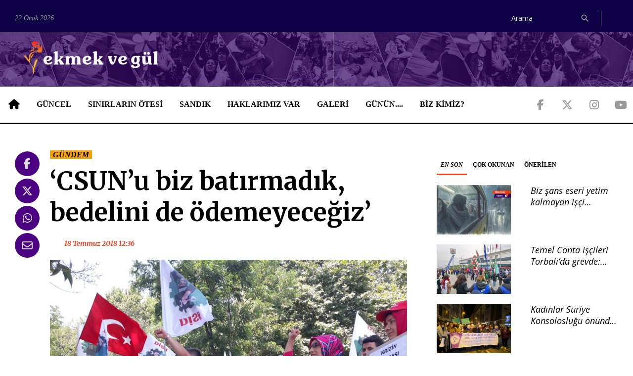

--- FILE ---
content_type: text/html; charset=utf-8
request_url: https://ekmekvegul.net/gundem/csunu-biz-batirmadik-bedelini-de-odemeyecegiz
body_size: 10569
content:
<!DOCTYPE html>
<html lang="tr" class="wide wow-animation">

<head>
  <!-- Site Title-->
  <title>‘CSUN’u biz batırmadık, bedelini de ödemeyeceğiz’ | Ekmek ve Gül</title>
  <link rel="canonical" href="https://ekmekvegul.net/gundem/csunu-biz-batirmadik-bedelini-de-odemeyecegiz"/>
  <meta name="format-detection" content="telephone=no">
  <meta name="viewport"
    content="width=device-width, height=device-height, initial-scale=1.0, maximum-scale=1.0, user-scalable=0">
  <meta http-equiv="X-UA-Compatible" content="IE=Edge">
  <meta charset="utf-8">
  <link rel="icon" href="/assets/ui/images/favicon.ico" type="image/x-icon">
  <!-- <link rel="stylesheet" href="/bower_components/eonasdan-bootstrap-datetimepicker/build/css/bootstrap-datetimepicker.min.css"> -->
  <link rel="stylesheet" href="/css/app.css?id=4bca71823f285965dff13ae7147d4299">

    <meta name="twitter:card" content="summary_large_image">
  <meta name="twitter:site" content="@ekmekvegul">
  <meta name="twitter:creator" content="@ekmekvegul" />
      <meta name="description" content="Aylardır ücretleri ödenmediği için direnişte olan 380 CSUN işçisi: ‘CSUN’u biz batırmadık, bedelini de ödemeyeceğiz’ dedi.">
    <meta itemprop="description" content="Aylardır ücretleri ödenmediği için direnişte olan 380 CSUN işçisi: ‘CSUN’u biz batırmadık, bedelini de ödemeyeceğiz’ dedi." />
    <meta name="twitter:description" content="Aylardır ücretleri ödenmediği için direnişte olan 380 CSUN işçisi: ‘CSUN’u biz batırmadık, bedelini de ödemeyeceğiz’ dedi.">
        <meta property="og:title" content="‘CSUN’u biz batırmadık, bedelini de ödemeyeceğiz’" />
    <meta itemprop="name" content="‘CSUN’u biz batırmadık, bedelini de ödemeyeceğiz’" />
    <meta name="twitter:title" content="‘CSUN’u biz batırmadık, bedelini de ödemeyeceğiz’">
        <meta property="og:url" content="https://ekmekvegul.net/gundem/csunu-biz-batirmadik-bedelini-de-odemeyecegiz" />
    <meta itemprop="url" content="https://ekmekvegul.net/gundem/csunu-biz-batirmadik-bedelini-de-odemeyecegiz">
    <meta name="twitter:url" content="https://ekmekvegul.net/gundem/csunu-biz-batirmadik-bedelini-de-odemeyecegiz">
              <meta property="og:image" content="" />
      <meta itemprop="image" content="" />
      <meta name="twitter:image" content="">
          <meta property="og:image" content="https://ekmekvegul.net/storage/images/oOWCTwsKEaceBkQkHm0NhUxYSt3m1x1KptChP6ey.jpeg" />
      <meta itemprop="image" content="https://ekmekvegul.net/storage/images/oOWCTwsKEaceBkQkHm0NhUxYSt3m1x1KptChP6ey.jpeg" />
      <meta name="twitter:image" content="https://ekmekvegul.net/storage/images/oOWCTwsKEaceBkQkHm0NhUxYSt3m1x1KptChP6ey.jpeg">
          <meta property="og:image" content="https://ekmekvegul.net/storage/images/oOWCTwsKEaceBkQkHm0NhUxYSt3m1x1KptChP6ey.jpeg" />
      <meta itemprop="image" content="https://ekmekvegul.net/storage/images/oOWCTwsKEaceBkQkHm0NhUxYSt3m1x1KptChP6ey.jpeg" />
      <meta name="twitter:image" content="https://ekmekvegul.net/storage/images/oOWCTwsKEaceBkQkHm0NhUxYSt3m1x1KptChP6ey.jpeg">
        <script type="text/javascript">
    window.title = '‘CSUN’u biz batırmadık, bedelini de ödemeyeceğiz’';
              window.shortUrl = 'https://is.gd/nGBhzw';
      </script>
      <meta property="og:type" content="article" />
        <meta itemprop="genre" value="news">
  <meta itemprop="inLanguage" content="tr-TR" />
  <meta property="og:site_name" content="Ekmek ve Gül">
</head>

<body>

  <div class="page">
    <!-- Page Header-->
    <header class="page-head">
  <div class="rd-navbar-wrap">
    <nav data-lg-device-layout="rd-navbar-static" data-md-device-layout="rd-navbar-fullwidth" data-layout="rd-navbar-fixed"
      data-sm-layout="rd-navbar-fullwidth" data-lg-layout="rd-navbar-static" class="rd-navbar rd-navbar-default"
      data-stick-up-offset="198" data-md-layout="rd-navbar-fullwidth">
      <div class="rd-navbar-inner">
        <div class="rd-navbar-top-part text-sm-left small">
          <span class="date veil reveal-sm-block rd-calendar">
            <span class="rdc-today">22 Ocak 2026</span>
          </span>
          <div class="rd-navbar-top-part-right">
                          
              
              <div class="rd-navbar-search-wrap">
                <div class="rd-navbar-search">
                  <form action="/ara" method="GET" class="rd-navbar-search-form">
                    <label class="rd-navbar-search-form-input">
                      <input type="search" name="query" placeholder="Arama" autocomplete="off"
                        value="" required>
                    </label>
                    <button type="submit" class="rd-navbar-search-form-submit"></button>
                  </form>
                  <span class="rd-navbar-live-search-results"></span>
                </div>
              </div>
                        <div class="divider-vertical divider-xs"></div>
          </div>
        </div>
        <div class="rd-navbar-panel">
          <button data-rd-navbar-toggle=".rd-navbar-nav-wrap" class="rd-navbar-toggle"><span></span>
          </button>
          <div class="rd-navbar-brand">
            <a href="https://ekmekvegul.net" class="brand-name">
              <img class="img-responsive" src="/assets/ui/images/logo-horizontal.png">
            </a>
          </div>
        </div>
        <div class="rd-navbar-nav-wrap">
          <div class="rd-navbar-social-list">
            <ul class="list-inline-0">
              <li><a target="_blank" href="https://www.facebook.com/ekmekvegul/"
                  class="icon icon-lg icon-circle fa-brands fa-facebook-f icon-default"></a></li>
              <li><a target="_blank" href="https://twitter.com/ekmekvegul1"
                  class="icon icon-lg icon-circle fa-brands fa-x-twitter icon-default"></a></li>
              <li><a target="_blank" href="https://www.instagram.com/ekmekvegulnet/"
                  class="icon icon-lg icon-circle fa-brands fa-instagram icon-default"></a></li>
              <li><a target="_blank" href="https://www.youtube.com/channel/UCK-yNZP1hUVgv-EUXJqmOWQ"
                  class="icon icon-lg icon-circle fa-brands fa-youtube icon-default"></a></li>
            </ul>
          </div>
          <!-- RD Navbar Nav-->
          <ul class="rd-navbar-nav">
            <li><a href="https://ekmekvegul.net"><span class="fa-solid fa-house icon-lg"></span></a>
            </li>
                          <li>
                <a href="https://ekmekvegul.net/guncel">GÜNCEL</a>
                                  <ul class="rd-navbar-dropdown">
                                          <li>
                        <a href="https://ekmekvegul.net/gundem">GÜNDEM</a>
                      </li>
                                          <li>
                        <a href="https://ekmekvegul.net/saglik">SAĞLIK</a>
                      </li>
                                          <li>
                        <a href="https://ekmekvegul.net/kultur-sanat">KÜLTÜR SANAT</a>
                      </li>
                                          <li>
                        <a href="https://ekmekvegul.net/etkinlik-takvimi">AJANDA</a>
                      </li>
                                          <li>
                        <a href="https://ekmekvegul.net/ekmek-ve-gul-tv">EKMEK VE GÜL VİDEO</a>
                      </li>
                                          <li>
                        <a href="https://ekmekvegul.net/guncel-dosya">DOSYA</a>
                      </li>
                                      </ul>
                              </li>
                          <li>
                <a href="https://ekmekvegul.net/sinirlarin-otesi">SINIRLARIN ÖTESİ</a>
                              </li>
                          <li>
                <a href="https://ekmekvegul.net/sandik">SANDIK</a>
                                  <ul class="rd-navbar-dropdown">
                                          <li>
                        <a href="https://ekmekvegul.net/icimizden-biri">İÇİMİZDEN BİRİ</a>
                      </li>
                                          <li>
                        <a href="https://ekmekvegul.net/bellek">BELLEK</a>
                      </li>
                                          <li>
                        <a href="https://ekmekvegul.net/mektup">MEKTUP</a>
                      </li>
                                          <li>
                        <a href="https://ekmekvegul.net/dergi">DERGİMİZDEN</a>
                      </li>
                                      </ul>
                              </li>
                          <li>
                <a href="https://ekmekvegul.net/haklarimiz-var">HAKLARIMIZ VAR</a>
                              </li>
                          <li>
                <a href="https://ekmekvegul.net/galeri">GALERİ</a>
                              </li>
                          <li>
                <a href="https://ekmekvegul.net/sectiklerimiz">GÜNÜN....</a>
                              </li>
                        <li class="hidden-lg"><a href="https://ekmekvegul.net/ara?query=ekmek%20ve%20g%C3%BCl">Ara</a></li>
            <li><a href="https://ekmekvegul.net/about-us">BİZ KİMİZ?</a></li>
          </ul>
        </div>
      </div>
    </nav>
  </div>
</header>
    <main class="page-content">
      
            <section class="section-top-50">
        <div class="shell">
          <div class="range text-md-left">
                          <div class="cell-lg-8">
                                    <div class="range range-lg-reverse content content-news">
        <div class="cell-lg-11">
            <div class="post post-default">
                <div class="text-left">
                                            <a href="https://ekmekvegul.net/gundem"><span
                                    class="label label-warning">GÜNDEM</span></a>
                                    </div>
                <div class="offset-top-12">
                    <div class="h1 text-gray-base">‘CSUN’u biz batırmadık, bedelini de ödemeyeceğiz’</div>
                    <div class="post-meta element-groups-custom offset-top-12">
                        <a class="post-meta-time">
                            <time datetime="2018-07-18T10:36:00.000000Z"
                                  class="htmlme">18 Temmuz 2018 12:36</time>
                        </a>
                    </div>
                                    </div>
                                                                                        <img src="/storage/images/oOWCTwsKEaceBkQkHm0NhUxYSt3m1x1KptChP6ey.jpeg" alt="" class="offset-top-12" width="983" height="755">
                                                            
                                    <div class="offset-top-20 spot">
                        Aylardır ücretleri ödenmediği için direnişte olan 380 CSUN işçisi: ‘CSUN’u biz batırmadık, bedelini de ödemeyeceğiz’ dedi.
                    </div>
                
                <div class="post-meta offset-top-20">
                    <a class="post-meta-author signature"><strong>Elvan BAŞKALA // İstanbul</strong></a>
                </div>

                <div class="offset-top-12">
                    <p>İstanbul Tuzla’da bulunan Aydınlı Serbest Bölgede kurulu, güneş paneli üreten Çin sermayeli CSUN fabrikasında aylardır ücretleri ödenmeyen işçiler bu kez İŞKUR önünde eylem yaptı. Yaşadıkları mağduriyeti anlatarak iktidara seslenen işçiler, “Patronların değil işçinin mağduriyetlerinin giderilmesi için adaleti sağlayın” dedi. </p><p>CSUN fabrikasında, yaklaşık 6 aydır patronların ekonomik sıkıntıları gerekçe göstermesiyle üretim yapılmıyor. Ancak üretimin durduğu fabrika kapatılmadı ve işçiler de işten çıkarılmadı. 3 aydır ücretleri ödenmeyen işçiler 18 Haziran’dan bu yana fabrika önünde sürdürdükleri direnişini bu kez de İŞKUR önüne taşıyarak iktidara seslendiler. </p><p>Alacaklarının ödenmesini ve haklarını isteyen işçiler “Biz işimizden memnunduk, fabrikanın yeniden üretime başlamasını ve işimize geri dönmeyi istiyoruz. Ama alacaklarımız ödenmediği için mağdur oluyoruz. Ücretlerimizin ödenmesi için devletin işçiden yana olmasını, adaleti sağlamasını istiyoruz” dedi. </p><p><h5>KRİZİN FATURASI İŞÇİYE KESİLİYOR </h5>İşçilerin örgütlü olduğu DİSK’e bağlı Birleşik Metal İş Sendikası Genel Başkanı Adnan Serdaroğlu da “CSUN işçileri, patronların keyfi tutumları yüzünden ve aylardır yaşamış oldukları sıkıntıyı görmeyen iktidar yetkilileri yüzünden ekmek alacak para bulamayacak duruma geldi” diye konuşarak şu çağrıda bulundu: “Bir işverenin çalışanlarına bu derece mağduriyet yaşatmasına kimse göz yumamaz. Haziran ayından bu güne kadar fabrikada işveren üretim yapmıyor, maaşları ödemiyor. Yaklaşık üç ay boyunca arkadaşlarımız kısmen ve kısa vadeli yaşamış olduğu sorunlar bugün daha da arttı. İktidar patronları değil, işçilerin mağduriyetinin giderilmesi için gereken hukuksal girişimlerde bulunmalı, adaleti sağlamalı.” </p><p><h5>BAYRAMI BİLE PARASIZ GEÇİRDİK </h5>Ekmek ve Gül’e konuşan kadın işçiler yaşadıklarını şöyle anlattı: “6 aydır çalışmıyoruz, üç aydan beri de maaşlarımızı alamıyoruz. Ne bir açıklama yapıp bilgi veriliyor ne de sözlerini tutuluyorlar. Sürekli ödeme yapmak için gün veriliyor ama yatırılmıyor, bizi oyalıyorlar. Ne kiramızı ödeyebiliyoruz ne faturalarımızı ne de bankalara dert anlatabiliyoruz. Bakanlığı arıyoruz hiç bir şekilde olumlu bir sonuç alamıyoruz. Tek yaptıkları şey bir takip numarası vermek, oradan takip etmemiz isteniyor. Hakkımız olan maaşlarımızı alana kadar direneceğiz. Gerekirse Çin’e kadar gideceğiz.” </p><p>İşçiler, fabrikanın kapanmadığını ve çıkışlarının verilmediğini, bu nedenle de ellerinin kollarının bağlı kaldığını, hâlâ işçi olarak göründüklerini ama ücretlerini alamadıklarını hatırlatarak “Dayanamayanlar işten çıkıyor, onlar da tazminatlarını alamıyorlar. Çoluk çocuğumuz var, maaşları alamadığımız için geçinemiyoruz. Bayramı bile parasız geçirdik” diyor. </p><p><iframe width="1050" height="550" src="https://www.youtube.com/embed/AXxtsCYX0HA" frameborder="0" allow="autoplay; encrypted-media" allowfullscreen=""></iframe><br><br></p>
                </div>

                                    <div class="post-meta">
                        <span class="post-meta-tags">
                                                            <span>
                                    <a href="https://ekmekvegul.net/etiket/isten-atma">
                                        #işten atma
                                    </a>
                                </span>
                                                            <span>
                                    <a href="">
                                        #metal işçisi kadınlar
                                    </a>
                                </span>
                                                    </span>
                    </div>
                            </div>

                    </div>
        <div class="cell-lg-1">
            <!-- list social-->
            <ul class="list-inline-0 stuck-lg">
  <li class="reveal-lg-block offset-lg-top-5">
    <a href="#" class="icon icon-lg icon-circle fa-brands fa-facebook-f icon-default share share-facebook"></a>
  </li>
  <li class="reveal-lg-block offset-lg-top-5">
    <a href="#" class="icon icon-lg icon-circle fa-brands fa-x-twitter icon-default share share-twitter"></a>
  </li>
  <li class="reveal-lg-block offset-lg-top-5">
    <a href="whatsapp://send?text=https://is.gd/nGBhzw"
      class="icon icon-lg icon-circle fa-brands fa-whatsapp icon-default share share-whatsapp"></a>
  </li>
  <li class="reveal-lg-block offset-lg-top-5">
    <a href="/cdn-cgi/l/email-protection#[base64]" class="icon icon-lg icon-circle fas fa-envelope icon-default share share-email"></a>
  </li>
</ul>
        </div>
    </div>

        <div class="range range-lg-reverse offset-top-30">
        <div class="cell-sm-12">
            <h5>İlgili haberler</h5>
        </div>
                    <div class="cell-sm-6 cell-md-4 offset-top-20">
                <div class="post post-variant-3">
  <div class="post-inner ">
          <a href="https://ekmekvegul.net/gundem/keskinogluda-kosullar-agirlasiyor-ama-ucretler-verilmiyor"><img src="/storage/images/IGoOxhz1imTUxcIMKiNpUtJKd8pOjGeqoSxrIcyi-t.jpeg" alt=""
          class="post-image"></a>
              <div class="post-caption">
        <ul>
          <li>
            <a href="https://ekmekvegul.net/gundem">
              <span class="label label-warning">GÜNDEM</span>
            </a>
          </li>
        </ul>
      </div>
      </div>
  <h5 class="h5 text-italic text-bold">
    <a href="https://ekmekvegul.net/gundem/keskinogluda-kosullar-agirlasiyor-ama-ucretler-verilmiyor" class="post-link two-lines"
      title="Keskinoğlu’da koşullar ağırlaşıyor ama ücretler verilmiyor">Keskinoğlu’da koşullar ağırlaşıyor ama ücretler verilmiyor</a>
  </h5>
  <p>
    Manisa’daki Keskinoğlu Tavukçulukta çalışanların büyük çoğunluğu kadın. İşçiler çalışma koşullarının ağırlaşması, molaların kısalması, ücretlerin zamanında verilmemesi ve iş kazalarına tepkili.
  </p>
  <div class="post-meta post-meta-hidden-outer">
    <div class="post-meta-hidden">
    </div>
  </div>
</div>
            </div>
                    <div class="cell-sm-6 cell-md-4 offset-top-20">
                <div class="post post-variant-3">
  <div class="post-inner ">
          <a href="https://ekmekvegul.net/mektup/isten-cikarilan-metal-iscisi-kadindan-flormar-iscilerine-mektup"><img src="/storage/images/zIhArtzeo1MSiDePptrKvIAPKdYwKoeNmtSG7uuM-t.jpeg" alt=""
          class="post-image"></a>
              <div class="post-caption">
        <ul>
          <li>
            <a href="https://ekmekvegul.net/mektup">
              <span class="label label-warning">MEKTUP</span>
            </a>
          </li>
        </ul>
      </div>
      </div>
  <h5 class="h5 text-italic text-bold">
    <a href="https://ekmekvegul.net/mektup/isten-cikarilan-metal-iscisi-kadindan-flormar-iscilerine-mektup" class="post-link two-lines"
      title="İşten çıkarılan metal işçisi kadından Flormar işçilerine mektup">İşten çıkarılan metal işçisi kadından Flormar işçilerine mektup</a>
  </h5>
  <p>
    Kayseri&#039;de, 2 aya yakın süredir çalıştığı fabrikadan hiçbir sebep gösterilmeden çıkarılan metal işçisi bir kadın Flormar işçilerine mektup yazdı.
  </p>
  <div class="post-meta post-meta-hidden-outer">
    <div class="post-meta-hidden">
    </div>
  </div>
</div>
            </div>
                    <div class="cell-sm-6 cell-md-4 offset-top-20">
                <div class="post post-variant-3">
  <div class="post-inner ">
          <a href="https://ekmekvegul.net/gundem/csun-iscileri-nobette-belirsizlik-butun-hayatimizi-alt-ust-etti"><img src="/storage/images/44ckVhzh8djLEFp1d4nMeXto0qfr716IVSD96UdU-t.jpeg" alt=""
          class="post-image"></a>
              <div class="post-caption">
        <ul>
          <li>
            <a href="https://ekmekvegul.net/gundem">
              <span class="label label-warning">GÜNDEM</span>
            </a>
          </li>
        </ul>
      </div>
      </div>
  <h5 class="h5 text-italic text-bold">
    <a href="https://ekmekvegul.net/gundem/csun-iscileri-nobette-belirsizlik-butun-hayatimizi-alt-ust-etti" class="post-link two-lines"
      title="CSUN işçileri nöbette: ‘Belirsizlik bütün hayatımızı alt üst etti’">CSUN işçileri nöbette: ‘Belirsizlik bütün hayatımızı alt üst etti’</a>
  </h5>
  <p>
    6 aydır üretimin durduğu CSUN’da Mayıs ücretleri de ödenmeyen işçiler nöbete başladı. Bir kadın işçi ‘Fabrikadaki belirsizliği düşünmekten sürekli temizlik yapıyorum, neredeyse hasta olacaktım’ diyor.
  </p>
  <div class="post-meta post-meta-hidden-outer">
    <div class="post-meta-hidden">
    </div>
  </div>
</div>
            </div>
            </div>
    
    <hr class="divider offset-top-60">
    <div class="range range-sm-justify offset-top-30">
        <div class="cell-sm-6 cell-xl-4 text-sm-left">
                            <div class="inset-left-30">
                    <div class="font-accent small text-italic">Önceki haber</div>
                    <div class="post-prev h5 offset-top-5"><a href="https://ekmekvegul.net/haklarimiz-var/mobbingin-ispati-icin-delil-biriktirmek-onemli"
                                                              class="text-gray-base">Mobbingin ispatı için delil biriktirmek önemli!</a>
                    </div>
                </div>
                    </div>
        <div class="cell-sm-6 cell-xl-4 text-sm-right">
                            <div class="inset-right-30">
                    <div class="font-accent small text-italic">Sıradaki haber</div>
                    <div class="post-next h5 offset-top-5"><a href="https://ekmekvegul.net/gundem/hugo-boss-iscileri-verilen-sozler-masada-kaldi"
                                                              class="text-gray-base">Hugo Boss işçileri: Verilen sözler masada kaldı</a>
                    </div>
                </div>
                    </div>
    </div>
    <div class="rd-mailform-validate"></div>
              </div>
              <div class="cell-lg-4 offset-top-45 offset-lg-top-0">
                <!-- Sidebar-->
<div class="range">
  <div class="cell-xs-12 cell-xs-push-3 cell-lg-push-2">
    <div class="range">
      <div class="cell-sm-6 cell-lg-12">
        <div class="responsive-tabs responsive-tabs-variant-2">
          <ul class="resp-tabs-list">
            <li href="#en-son">EN SON</li>
            <li href="#cok-okunan">ÇOK OKUNAN</li>
            <li href="#onerilen">ÖNERİLEN</li>
          </ul>
          <div class="resp-tabs-container offset-xl-top-45 offset-top-20">
            <!-- En son -->
            <div id="en-son" class="row">
                              <div class="post post-variant-2 offset-bottom-20 col-sm-12 col-xs-6">
  <div class="unit unit-lg-horizontal">
    <div class="unit-left">
      <div class="post-inner">
                <div class="reveal-inline-block"><a href="https://ekmekvegul.net/gundem/biz-sans-eseri-yetim-kalmayan-isci-cocuklari"><img
              src="/storage/images/CtYaWSn1a5NeALEq1XUY7rgeKMHXDMVh84EI6w7A-t.png" width="150" height="115" alt=""
              class="post-image"></a></div>
                <div class="post-caption">
          <ul>
          </ul>
        </div>
      </div>
    </div>
    <div class="unit-body">
      <div class="h5 text-italic text-bold two-lines"><a href="https://ekmekvegul.net/gundem/biz-sans-eseri-yetim-kalmayan-isci-cocuklari"
          class="post-link">Biz şans eseri yetim kalmayan işçi çocukları</a></div>
    </div>
  </div>
</div>
                                              <div class="post post-variant-2 offset-bottom-20 col-sm-12 col-xs-6">
  <div class="unit unit-lg-horizontal">
    <div class="unit-left">
      <div class="post-inner">
                <div class="reveal-inline-block"><a href="https://ekmekvegul.net/gundem/temel-conta-iscileri-torbalida-grevde-grev-cadiri-tasinabilir-ama-mucadelemiz-yerinden-oynatilamaz-2"><img
              src="/storage/images/nsvaXelTgAhKvkjqsdykpafZ53nSPqhuaDcBdE1V-t.jpg" width="150" height="115" alt=""
              class="post-image"></a></div>
                <div class="post-caption">
          <ul>
          </ul>
        </div>
      </div>
    </div>
    <div class="unit-body">
      <div class="h5 text-italic text-bold two-lines"><a href="https://ekmekvegul.net/gundem/temel-conta-iscileri-torbalida-grevde-grev-cadiri-tasinabilir-ama-mucadelemiz-yerinden-oynatilamaz-2"
          class="post-link">Temel Conta işçileri Torbalı’da grevde: &#039;Grev çadırı taşınabilir ama mücadelemiz yerinden oynatılamaz&#039;</a></div>
    </div>
  </div>
</div>
                                  <div class="clearfix visible-xs-block"></div>
                                              <div class="post post-variant-2 offset-bottom-20 col-sm-12 col-xs-6">
  <div class="unit unit-lg-horizontal">
    <div class="unit-left">
      <div class="post-inner">
                <div class="reveal-inline-block"><a href="https://ekmekvegul.net/gundem/kadinlar-suriye-konsoloslugu-onunde-htsye-destek-katliam-demektir"><img
              src="/storage/images/69CwmI49QJdmApJNDJ3zkyQm3AMkP7IFOwDIsTrk-t.png" width="150" height="115" alt=""
              class="post-image"></a></div>
                <div class="post-caption">
          <ul>
          </ul>
        </div>
      </div>
    </div>
    <div class="unit-body">
      <div class="h5 text-italic text-bold two-lines"><a href="https://ekmekvegul.net/gundem/kadinlar-suriye-konsoloslugu-onunde-htsye-destek-katliam-demektir"
          class="post-link">Kadınlar Suriye Konsolosluğu önünde: HTŞ’ye destek katliam demektir</a></div>
    </div>
  </div>
</div>
                                              <div class="post post-variant-2 offset-bottom-20 col-sm-12 col-xs-6">
  <div class="unit unit-lg-horizontal">
    <div class="unit-left">
      <div class="post-inner">
                <div class="reveal-inline-block"><a href="https://ekmekvegul.net/gundem/adana-kadin-platformu-rojavada-kadinlara-yonelik-saldirilar-karsisinda-dayanismayi-buyutmeliyiz"><img
              src="/storage/images/mKIyssRmmZdYIzzQAwbQpZtoOI55y9zs26Rw62gE-t.png" width="150" height="115" alt=""
              class="post-image"></a></div>
                <div class="post-caption">
          <ul>
          </ul>
        </div>
      </div>
    </div>
    <div class="unit-body">
      <div class="h5 text-italic text-bold two-lines"><a href="https://ekmekvegul.net/gundem/adana-kadin-platformu-rojavada-kadinlara-yonelik-saldirilar-karsisinda-dayanismayi-buyutmeliyiz"
          class="post-link">Adana Kadın Platformu: ‘Rojava’da kadınlara yönelik saldırılar karşısında dayanışmayı büyütmeliyiz’</a></div>
    </div>
  </div>
</div>
                                  <div class="clearfix visible-xs-block"></div>
                                              <div class="post post-variant-2 offset-bottom-20 col-sm-12 col-xs-6">
  <div class="unit unit-lg-horizontal">
    <div class="unit-left">
      <div class="post-inner">
                <div class="reveal-inline-block"><a href="https://ekmekvegul.net/gundem/disk-ar-sendikalasma-ve-toplu-pazarlik-raporu-10-kadindan-9u-sendikasiz"><img
              src="/storage/images/4KHTxhu04oDmvBHd3jHgdhy52PuHBZ3o8hgZ0Vb9-t.jpg" width="150" height="115" alt=""
              class="post-image"></a></div>
                <div class="post-caption">
          <ul>
          </ul>
        </div>
      </div>
    </div>
    <div class="unit-body">
      <div class="h5 text-italic text-bold two-lines"><a href="https://ekmekvegul.net/gundem/disk-ar-sendikalasma-ve-toplu-pazarlik-raporu-10-kadindan-9u-sendikasiz"
          class="post-link">DİSK-AR Sendikalaşma ve Toplu Pazarlık Raporu: 10 kadından 9’u sendikasız</a></div>
    </div>
  </div>
</div>
                                              <div class="post post-variant-2 offset-bottom-20 col-sm-12 col-xs-6">
  <div class="unit unit-lg-horizontal">
    <div class="unit-left">
      <div class="post-inner">
                <div class="reveal-inline-block"><a href="https://ekmekvegul.net/mektup/yeni-okulumuz-acilsin-hijyen-sorunlari-cozulsun"><img
              src="/storage/images/kCykHP8vKzIJ6shZKeO2SeUWMAt7UwyRcGPZBju4-t.png" width="150" height="115" alt=""
              class="post-image"></a></div>
                <div class="post-caption">
          <ul>
          </ul>
        </div>
      </div>
    </div>
    <div class="unit-body">
      <div class="h5 text-italic text-bold two-lines"><a href="https://ekmekvegul.net/mektup/yeni-okulumuz-acilsin-hijyen-sorunlari-cozulsun"
          class="post-link">Yeni okulumuz açılsın, hijyen sorunları çözülsün</a></div>
    </div>
  </div>
</div>
                                  <div class="clearfix visible-xs-block"></div>
                                          </div>
            <!-- Çok okunan -->
            <div id="cok-okunan" class="row">
                              <div class="post post-variant-2 offset-bottom-20 col-sm-12 col-xs-6">
  <div class="unit unit-lg-horizontal">
    <div class="unit-left">
      <div class="post-inner">
                <div class="reveal-inline-block"><a href="https://ekmekvegul.net/saglik/gunun-bilgisi-regl-kaninin-rengi-sagliginiz-hakkinda-bilgi-veriyor"><img
              src="/storage/images/uVOLUCR6bUeH7MjZRL79l3R8qCzQb6plEnUaliLE-t.png" width="150" height="115" alt=""
              class="post-image"></a></div>
                <div class="post-caption">
          <ul>
          </ul>
        </div>
      </div>
    </div>
    <div class="unit-body">
      <div class="h5 text-italic text-bold two-lines"><a href="https://ekmekvegul.net/saglik/gunun-bilgisi-regl-kaninin-rengi-sagliginiz-hakkinda-bilgi-veriyor"
          class="post-link">GÜNÜN BİLGİSİ: Regl kanının rengi sağlığınız hakkında bilgi veriyor</a></div>
    </div>
  </div>
</div>
                                              <div class="post post-variant-2 offset-bottom-20 col-sm-12 col-xs-6">
  <div class="unit unit-lg-horizontal">
    <div class="unit-left">
      <div class="post-inner">
                <div class="reveal-inline-block"><a href="https://ekmekvegul.net/saglik/vajinal-akinti-bedenimizin-salgiladigi-sivilarla-barisalim"><img
              src="/storage/images/ooXrF2L5gc6yDhh0P72NmE0YPuW3mDkmwuDLxV9w-t.jpeg" width="150" height="115" alt=""
              class="post-image"></a></div>
                <div class="post-caption">
          <ul>
          </ul>
        </div>
      </div>
    </div>
    <div class="unit-body">
      <div class="h5 text-italic text-bold two-lines"><a href="https://ekmekvegul.net/saglik/vajinal-akinti-bedenimizin-salgiladigi-sivilarla-barisalim"
          class="post-link">VAJİNAL AKINTI: Bedenimizin salgıladığı sıvılarla barışalım</a></div>
    </div>
  </div>
</div>
                                  <div class="clearfix visible-xs-block"></div>
                                              <div class="post post-variant-2 offset-bottom-20 col-sm-12 col-xs-6">
  <div class="unit unit-lg-horizontal">
    <div class="unit-left">
      <div class="post-inner">
                <div class="reveal-inline-block"><a href="https://ekmekvegul.net/sectiklerimiz/gunun-bilgisi-adet-gecikmesi-hamilelik-belirtisi-olmayabilir"><img
              src="/storage/images/KCWuILQ5ODaf53yH5yqz98EfmMLfPx1T3AZtwjiJ-t.jpeg" width="150" height="115" alt=""
              class="post-image"></a></div>
                <div class="post-caption">
          <ul>
          </ul>
        </div>
      </div>
    </div>
    <div class="unit-body">
      <div class="h5 text-italic text-bold two-lines"><a href="https://ekmekvegul.net/sectiklerimiz/gunun-bilgisi-adet-gecikmesi-hamilelik-belirtisi-olmayabilir"
          class="post-link">GÜNÜN BİLGİSİ: Adet gecikmesi hamilelik belirtisi olmayabilir</a></div>
    </div>
  </div>
</div>
                                              <div class="post post-variant-2 offset-bottom-20 col-sm-12 col-xs-6">
  <div class="unit unit-lg-horizontal">
    <div class="unit-left">
      <div class="post-inner">
                <div class="reveal-inline-block"><a href="https://ekmekvegul.net/saglik/gunun-bilgisi-vulva-hastaliklarina-dikkat"><img
              src="/storage/images/EpU6OUWhcgcMrYwYJroI79C5zsp9c1N3EFBeTcWF-t.png" width="150" height="115" alt=""
              class="post-image"></a></div>
                <div class="post-caption">
          <ul>
          </ul>
        </div>
      </div>
    </div>
    <div class="unit-body">
      <div class="h5 text-italic text-bold two-lines"><a href="https://ekmekvegul.net/saglik/gunun-bilgisi-vulva-hastaliklarina-dikkat"
          class="post-link">GÜNÜN BİLGİSİ: Vulva hastalıklarına dikkat!</a></div>
    </div>
  </div>
</div>
                                  <div class="clearfix visible-xs-block"></div>
                                              <div class="post post-variant-2 offset-bottom-20 col-sm-12 col-xs-6">
  <div class="unit unit-lg-horizontal">
    <div class="unit-left">
      <div class="post-inner">
                <div class="reveal-inline-block"><a href="https://ekmekvegul.net/sectiklerimiz/gunun-sarkisi-benim-sana-verecek-bir-oglum-yok-pasa"><img
              src="/storage/images/7983712af0b5f4343599f3d52df57e4f.jpg" width="150" height="115" alt=""
              class="post-image"></a></div>
                <div class="post-caption">
          <ul>
          </ul>
        </div>
      </div>
    </div>
    <div class="unit-body">
      <div class="h5 text-italic text-bold two-lines"><a href="https://ekmekvegul.net/sectiklerimiz/gunun-sarkisi-benim-sana-verecek-bir-oglum-yok-pasa"
          class="post-link">GÜNÜN ŞARKISI: Benim sana verecek bir oğlum yok paşa</a></div>
    </div>
  </div>
</div>
                                              <div class="post post-variant-2 offset-bottom-20 col-sm-12 col-xs-6">
  <div class="unit unit-lg-horizontal">
    <div class="unit-left">
      <div class="post-inner">
                <div class="reveal-inline-block"><a href="https://ekmekvegul.net/gundem/fatih-tezcanin-tehdit-ettigi-eski-esi-anneligimi-yandas-olup-olmadigim-mi-belirleyecek"><img
              src="/storage/images/8l0UZIpvfZ2AsSozdj812UV553w649dLLtfvxzuB-t.jpeg" width="150" height="115" alt=""
              class="post-image"></a></div>
                <div class="post-caption">
          <ul>
          </ul>
        </div>
      </div>
    </div>
    <div class="unit-body">
      <div class="h5 text-italic text-bold two-lines"><a href="https://ekmekvegul.net/gundem/fatih-tezcanin-tehdit-ettigi-eski-esi-anneligimi-yandas-olup-olmadigim-mi-belirleyecek"
          class="post-link">Fatih Tezcan’ın tehdit ettiği eski eşi: Anneliğimi yandaş olup olmadığım mı belirleyecek?</a></div>
    </div>
  </div>
</div>
                                  <div class="clearfix visible-xs-block"></div>
                                          </div>
            <!-- Önerilen-->
            <div id="onerilen" class="row">
                              <div class="post post-variant-2 offset-bottom-20 col-sm-12 col-xs-6">
  <div class="unit unit-lg-horizontal">
    <div class="unit-left">
      <div class="post-inner">
                <div class="reveal-inline-block"><a href="https://ekmekvegul.net/sinirlarin-otesi/almanyada-7-kadin-orgutunden-destek-kiz-kardeslik-koprusu-yikilamaz"><img
              src="/storage/images/yb1jqTTfWaNbnBY1Vl4MqMKlkFaoqJ4ALaD6lgG5-t.png" width="150" height="115" alt=""
              class="post-image"></a></div>
                <div class="post-caption">
          <ul>
          </ul>
        </div>
      </div>
    </div>
    <div class="unit-body">
      <div class="h5 text-italic text-bold two-lines"><a href="https://ekmekvegul.net/sinirlarin-otesi/almanyada-7-kadin-orgutunden-destek-kiz-kardeslik-koprusu-yikilamaz"
          class="post-link">Almanya’da 7 kadın örgütünden destek: Kız Kardeşlik Köprüsü Yıkılamaz!</a></div>
    </div>
  </div>
</div>
                                              <div class="post post-variant-2 offset-bottom-20 col-sm-12 col-xs-6">
  <div class="unit unit-lg-horizontal">
    <div class="unit-left">
      <div class="post-inner">
                <div class="reveal-inline-block"><a href="https://ekmekvegul.net/gundem/8-mart-2023-dayanismayla-ayaktayiz-orgutlenerek-degistirecegiz"><img
              src="/storage/images/Ek8WPforwm9t4DHHFYbGRqEi0Ka4v8MtWeWOBlB8-t.png" width="150" height="115" alt=""
              class="post-image"></a></div>
                <div class="post-caption">
          <ul>
          </ul>
        </div>
      </div>
    </div>
    <div class="unit-body">
      <div class="h5 text-italic text-bold two-lines"><a href="https://ekmekvegul.net/gundem/8-mart-2023-dayanismayla-ayaktayiz-orgutlenerek-degistirecegiz"
          class="post-link">8 MART 2023 | Dayanışmayla ayaktayız, örgütlenerek değiştireceğiz!</a></div>
    </div>
  </div>
</div>
                                  <div class="clearfix visible-xs-block"></div>
                                              <div class="post post-variant-2 offset-bottom-20 col-sm-12 col-xs-6">
  <div class="unit unit-lg-horizontal">
    <div class="unit-left">
      <div class="post-inner">
                <div class="reveal-inline-block"><a href="https://ekmekvegul.net/gundem/istanbuldan-sesleniyoruz-dayanismayla-ayaktayiz-orgutlenerek-degistirecegiz"><img
              src="/storage/images/Co1U28j8TQVBP9MoahYj5d1HaxndGJoAS5yRi0SK-t.png" width="150" height="115" alt=""
              class="post-image"></a></div>
                <div class="post-caption">
          <ul>
          </ul>
        </div>
      </div>
    </div>
    <div class="unit-body">
      <div class="h5 text-italic text-bold two-lines"><a href="https://ekmekvegul.net/gundem/istanbuldan-sesleniyoruz-dayanismayla-ayaktayiz-orgutlenerek-degistirecegiz"
          class="post-link">İstanbul’dan sesleniyoruz: Dayanışmayla ayaktayız; örgütlenerek değiştireceğiz</a></div>
    </div>
  </div>
</div>
                                              <div class="post post-variant-2 offset-bottom-20 col-sm-12 col-xs-6">
  <div class="unit unit-lg-horizontal">
    <div class="unit-left">
      <div class="post-inner">
                <div class="reveal-inline-block"><a href="https://ekmekvegul.net/gundem/cocuklugumuz-siddetle-gecti-isciligimiz-boyle-gitmesin"><img
              src="/storage/images/o0OagJN2vDVXnOMBsiQLyL7LvsyPyJxORwuCRVAN-t.png" width="150" height="115" alt=""
              class="post-image"></a></div>
                <div class="post-caption">
          <ul>
          </ul>
        </div>
      </div>
    </div>
    <div class="unit-body">
      <div class="h5 text-italic text-bold two-lines"><a href="https://ekmekvegul.net/gundem/cocuklugumuz-siddetle-gecti-isciligimiz-boyle-gitmesin"
          class="post-link">‘Çocukluğumuz şiddetle geçti, işçiliğimiz böyle gitmesin’</a></div>
    </div>
  </div>
</div>
                                  <div class="clearfix visible-xs-block"></div>
                                              <div class="post post-variant-2 offset-bottom-20 col-sm-12 col-xs-6">
  <div class="unit unit-lg-horizontal">
    <div class="unit-left">
      <div class="post-inner">
                <div class="reveal-inline-block"><a href="https://ekmekvegul.net/file/isci-sinifi-tarihinde-kadinlar"><img
              src="/storage/images/cnop1PV9NpMlOL1otXrP7g6KIlOkwOXR5Ga3yfat-t.png" width="150" height="115" alt=""
              class="post-image"></a></div>
                <div class="post-caption">
          <ul>
          </ul>
        </div>
      </div>
    </div>
    <div class="unit-body">
      <div class="h5 text-italic text-bold two-lines"><a href="https://ekmekvegul.net/file/isci-sinifi-tarihinde-kadinlar"
          class="post-link">İşçi Sınıfı Tarihinde Kadınlar...</a></div>
    </div>
  </div>
</div>
                                              <div class="post post-variant-2 offset-bottom-20 col-sm-12 col-xs-6">
  <div class="unit unit-lg-horizontal">
    <div class="unit-left">
      <div class="post-inner">
                <div class="reveal-inline-block"><a href="https://ekmekvegul.net/gundem/eskisehir-osbde-kadin-isci-sayisi-artiyor-sebep-tesvikler-uysal-isci-arayisi-gonullu-kolelik-beklentisi"><img
              src="/storage/images/UmpTsuetyOI1RTXN6clDp6DxhRLiAl5sHesGXruM-t.jpeg" width="150" height="115" alt=""
              class="post-image"></a></div>
                <div class="post-caption">
          <ul>
          </ul>
        </div>
      </div>
    </div>
    <div class="unit-body">
      <div class="h5 text-italic text-bold two-lines"><a href="https://ekmekvegul.net/gundem/eskisehir-osbde-kadin-isci-sayisi-artiyor-sebep-tesvikler-uysal-isci-arayisi-gonullu-kolelik-beklentisi"
          class="post-link">Eskişehir OSB’de kadın işçi sayısı artıyor: Sebep teşvikler, ‘uysal işçi’ arayışı, ‘gönüllü kölelik’ beklentisi</a></div>
    </div>
  </div>
</div>
                                  <div class="clearfix visible-xs-block"></div>
                                          </div>
          </div>
        </div>
        <div class="heading-divider offset-top45 offset-md-top-60">
          <h3 class="heading-italic text-light">Editörden</h3>
        </div>
                  <div class="post post-variant-2 offset-bottom-20 ">
  <div class="unit unit-lg-horizontal">
    <div class="unit-left">
      <div class="post-inner">
                <div class="reveal-inline-block"><a href="https://ekmekvegul.net/gundem/dunya-gida-gununde-cagrimizi-yineliyoruz-okullarda-bir-ogun-ucretsiz-saglikli-yemek-her-cocugun-hakki"><img
              src="/storage/images/g3PbRKp0zt1xRD09iNtBeWjqHQxBlE2w9Kv61zAG-t.jpg" width="150" height="115" alt=""
              class="post-image"></a></div>
                <div class="post-caption">
          <ul>
          </ul>
        </div>
      </div>
    </div>
    <div class="unit-body">
      <div class="h5 text-italic text-bold two-lines"><a href="https://ekmekvegul.net/gundem/dunya-gida-gununde-cagrimizi-yineliyoruz-okullarda-bir-ogun-ucretsiz-saglikli-yemek-her-cocugun-hakki"
          class="post-link">Dünya Gıda Günü’nde çağrımızı yineliyoruz: Okullarda bir öğün ücretsiz sağlıklı yemek her çocuğun hakkı!</a></div>
    </div>
  </div>
</div>
                      <hr class="divider divider-dashed">
                            <div class="post post-variant-2 offset-bottom-20 ">
  <div class="unit unit-lg-horizontal">
    <div class="unit-left">
      <div class="post-inner">
                <div class="reveal-inline-block"><a href="https://ekmekvegul.net/gundem/7-ekimin-ardindan-gecen-iki-yil-zeytinlikler-yeserecek-mucadele-devam-edecek"><img
              src="/storage/images/AUzLDHnAv0Df46NvJHqNk0y93EGeNHvTNBfwDj2Q-t.jpg" width="150" height="115" alt=""
              class="post-image"></a></div>
                <div class="post-caption">
          <ul>
          </ul>
        </div>
      </div>
    </div>
    <div class="unit-body">
      <div class="h5 text-italic text-bold two-lines"><a href="https://ekmekvegul.net/gundem/7-ekimin-ardindan-gecen-iki-yil-zeytinlikler-yeserecek-mucadele-devam-edecek"
          class="post-link">7 Ekim&#039;in ardından geçen iki yıl: Zeytinlikler yeşerecek, mücadele devam edecek!</a></div>
    </div>
  </div>
</div>
                      <hr class="divider divider-dashed">
                            <div class="post post-variant-2 offset-bottom-20 ">
  <div class="unit unit-lg-horizontal">
    <div class="unit-left">
      <div class="post-inner">
                <div class="reveal-inline-block"><a href="https://ekmekvegul.net/gundem/erisim-engelleriyle-kadinlarin-sesi-kisilamaz"><img
              src="/storage/images/38S3zsKBM7nNELnv0kWjyt0XvQzdNBIrpdmM3Ujo-t.jpeg" width="150" height="115" alt=""
              class="post-image"></a></div>
                <div class="post-caption">
          <ul>
          </ul>
        </div>
      </div>
    </div>
    <div class="unit-body">
      <div class="h5 text-italic text-bold two-lines"><a href="https://ekmekvegul.net/gundem/erisim-engelleriyle-kadinlarin-sesi-kisilamaz"
          class="post-link">Erişim engelleriyle kadınların sesi kısılamaz!</a></div>
    </div>
  </div>
</div>
                      <hr class="divider divider-dashed">
                            <div class="post post-variant-2 offset-bottom-20 ">
  <div class="unit unit-lg-horizontal">
    <div class="unit-left">
      <div class="post-inner">
                <div class="reveal-inline-block"><a href="https://ekmekvegul.net/gundem/8-marta-giderken-siddetsiz-somurusuz-ve-insanca-yasam-talebimizi-yukseltelim"><img
              src="/storage/images/e1cc8111077fce8b006e26785780fa34.jpg" width="150" height="115" alt=""
              class="post-image"></a></div>
                <div class="post-caption">
          <ul>
          </ul>
        </div>
      </div>
    </div>
    <div class="unit-body">
      <div class="h5 text-italic text-bold two-lines"><a href="https://ekmekvegul.net/gundem/8-marta-giderken-siddetsiz-somurusuz-ve-insanca-yasam-talebimizi-yukseltelim"
          class="post-link">8 Mart&#039;a giderken şiddetsiz, sömürüsüz ve insanca yaşam talebimizi yükseltelim!</a></div>
    </div>
  </div>
</div>
                      <hr class="divider divider-dashed">
                            <div class="post post-variant-2 offset-bottom-20 ">
  <div class="unit unit-lg-horizontal">
    <div class="unit-left">
      <div class="post-inner">
                <div class="reveal-inline-block"><a href="https://ekmekvegul.net/gundem/okullarda-bir-ogun-ucretsiz-saglikli-yemek-de-temizlik-de-her-cocugun-hakki"><img
              src="/storage/images/Bqt0PVHqS1rUCkaLB2lGebtfhzFoh9B9TQ9bqYVf-t.png" width="150" height="115" alt=""
              class="post-image"></a></div>
                <div class="post-caption">
          <ul>
          </ul>
        </div>
      </div>
    </div>
    <div class="unit-body">
      <div class="h5 text-italic text-bold two-lines"><a href="https://ekmekvegul.net/gundem/okullarda-bir-ogun-ucretsiz-saglikli-yemek-de-temizlik-de-her-cocugun-hakki"
          class="post-link">Okullarda bir öğün ücretsiz sağlıklı yemek de temizlik de her çocuğun hakkı!</a></div>
    </div>
  </div>
</div>
                        </div>
    </div>
  </div>
  

  <div
    class="cell-sm-8 cell-sm-preffix-2 cell-lg-12 cell-lg-preffix-0 cell-xs-push-7 cell-lg-push-3 text-center text-lg-left">
    <div class="section-top-15 section-bottom-30 offset-xl-top-60">
              <a href="https://ekmekvegul.net/dergi/her-okulda-bir-ogun-ucretsiz-saglikli-yemek-talebini-her-yerde-yukseltelim"  target="_blank" >
                      <video class="img-responsive" loop autoplay muted src="/storage/documents/Ipoyv12BdeDz9D9iehqEcyrFMuo2Y0lFMcyDdV7h.mp4"></video>
                  </a>
              <a href="https://ekmekvegul.net/category/kunye"  target="_blank" >
                      <video class="img-responsive" loop autoplay muted src="/storage/documents/6xt0Zry0lU0YVHjbDVoYU83y3TudIsmtAnNRxN0h.mp4"></video>
                  </a>
          </div>
  </div>
</div>
              </div>
                      </div>
                  </div>
      </section>
    </main>
    <footer class="page-footer">
  <div class="shell offset-top-60">
    <hr class="divider divider-lg offset-0">
    <div class="range text-center text-lg-left section offset-top-0 bg-purple">
            <div class="cell-xs-2 cell-xl-4 cell-lg-4 offset-top-45 offset-lg-top-0">
        <h6>KATEGORİLER</h6>
        <ul class="small text-center text-lg-left list-unstyled list text-italic font-accent">
                      <li>
              <a href="https://ekmekvegul.net/guncel">GÜNCEL</a>
            </li>
                      <li>
              <a href="https://ekmekvegul.net/sinirlarin-otesi">SINIRLARIN ÖTESİ</a>
            </li>
                      <li>
              <a href="https://ekmekvegul.net/sandik">SANDIK</a>
            </li>
                      <li>
              <a href="https://ekmekvegul.net/haklarimiz-var">HAKLARIMIZ VAR</a>
            </li>
                      <li>
              <a href="https://ekmekvegul.net/galeri">GALERİ</a>
            </li>
                      <li>
              <a href="https://ekmekvegul.net/sectiklerimiz">GÜNÜN....</a>
            </li>
                    <li><a href="https://ekmekvegul.net/about-us">BİZ KİMİZ?</a></li>
        </ul>
      </div>
      <div class="cell-xs-2 cell-xl-4 cell-lg-4 offset-top-45 offset-lg-top-0">
        <h6>HAKKIMIZDA</h6>
        <p>Ekmek ve Gül, kadın kadına dertlerimizi paylaşacağımız, kadın dayanışmasıyla yaşamı güzelleştireceğimiz,
          bilgileneceğimiz ve dünyayı değiştireceğimiz bir mecra. Aramıza hoşgeldiniz!</p>
        <p><i class="fa fa-phone"></i> <span>Bize Ulaşın:</span><br>+90 533 209 01 78 </p>
        <p><i class="fa fa-envelope"></i> <span>E-mail:</span> <a href="/cdn-cgi/l/email-protection" class="__cf_email__" data-cfemail="a2d2cdd1d6c3e2c7c9cfc7c9d4c7c5d7ce8cccc7d6">[email&#160;protected]</a></p>
      </div>

          </div>
    <div class="range text-left offset-top-10">
      <div class="cell-md-5 cell-md-push-1 text-center text-md-right">
        <!-- list social-->
        <ul class="list-inline-0">
          <li><a target="_blank" href="https://www.facebook.com/ekmekvegul/"
              class="icon icon-lg icon-circle fa-brands fa-facebook-f icon-default"></a></li>
          <li><a target="_blank" href="https://twitter.com/ekmekvegul1"
              class="icon icon-lg icon-circle fa-brands fa-x-twitter icon-default"></a></li>
          <li><a target="_blank" href="https://www.instagram.com/ekmekvegulnet/"
              class="icon icon-lg icon-circle fa-brands fa-instagram icon-default"></a></li>
          <li><a target="_blank" href="https://www.youtube.com/channel/UCK-yNZP1hUVgv-EUXJqmOWQ"
              class="icon icon-lg icon-circle fa-brands fa-youtube icon-default"></a></li>
          <!-- <li><a href="#" class="icon icon-circle fa-feed icon-default"></a></li> -->
        </ul>
      </div>
      <div class="cell-md-7 text-center text-md-left offset-top-25 offset-md-top-0">
        <!-- <p class="reveal-md-inline-block offset-top-20 offset-top-md-0 small">© 2019, Ekmek ve Gül. <a
                           href="privacy.html">Privacy policy</a>
               </p>
                -->
      </div>
    </div>
  </div>
</footer>
    
  </div>

  

  <script data-cfasync="false" src="/cdn-cgi/scripts/5c5dd728/cloudflare-static/email-decode.min.js"></script><script src="/js/app.js?id=b69cae97732fd6a3d51c71b9e28f95ee" defer></script>

      <!-- Matomo -->
    <script type="text/javascript">
      var _paq = window._paq || [];
      /* tracker methods like "setCustomDimension" should be called before "trackPageView" */
      _paq.push(["setDomains", ["*.ekmekvegul.net"]]);
      _paq.push(['trackPageView']);
      _paq.push(['enableLinkTracking']);
      (function() {
        var u = "https://stats.ekmekvegul.net/";
        _paq.push(['setTrackerUrl', u + 'matomo.php']);
        _paq.push(['setSiteId', '1']);
        var d = document,
          g = d.createElement('script'),
          s = d.getElementsByTagName('script')[0];
        g.type = 'text/javascript';
        g.async = true;
        g.defer = true;
        g.src = u + 'matomo.js';
        s.parentNode.insertBefore(g, s);
      })();
    </script>
    <!-- End Matomo Code -->
  
  
  
<script defer src="https://static.cloudflareinsights.com/beacon.min.js/vcd15cbe7772f49c399c6a5babf22c1241717689176015" integrity="sha512-ZpsOmlRQV6y907TI0dKBHq9Md29nnaEIPlkf84rnaERnq6zvWvPUqr2ft8M1aS28oN72PdrCzSjY4U6VaAw1EQ==" data-cf-beacon='{"version":"2024.11.0","token":"61114a69e94c4ad186ecd0b1f1b41eb2","r":1,"server_timing":{"name":{"cfCacheStatus":true,"cfEdge":true,"cfExtPri":true,"cfL4":true,"cfOrigin":true,"cfSpeedBrain":true},"location_startswith":null}}' crossorigin="anonymous"></script>
</body>

</html>


--- FILE ---
content_type: application/javascript; charset=utf-8
request_url: https://ekmekvegul.net/js/app.js?id=b69cae97732fd6a3d51c71b9e28f95ee
body_size: 260054
content:
/*! For license information please see app.js.LICENSE.txt */
(()=>{var __webpack_modules__={307:(t,e,i)=>{window.$=window.jQuery=i(4692),i(7055),i(6344),i(8409),i(7015),i(1797),i(9251),i(7855),i(9588)},1261:()=>{},1797:()=>{$((function(){$(".click-to-go").on("click",(function(){document.location.href=$(this).data("href")}))}))},4692:function(t,e){var i,n,r;n="undefined"!=typeof window?window:this,r=function(n,r){var o=[],s=n.document,a=o.slice,l=o.concat,c=o.push,u=o.indexOf,d={},p=d.toString,h=d.hasOwnProperty,f={},m="2.2.4",g=function(t,e){return new g.fn.init(t,e)},v=/^[\s\uFEFF\xA0]+|[\s\uFEFF\xA0]+$/g,y=/^-ms-/,_=/-([\da-z])/gi,w=function(t,e){return e.toUpperCase()};function b(t){var e=!!t&&"length"in t&&t.length,i=g.type(t);return"function"!==i&&!g.isWindow(t)&&("array"===i||0===e||"number"==typeof e&&e>0&&e-1 in t)}g.fn=g.prototype={jquery:m,constructor:g,selector:"",length:0,toArray:function(){return a.call(this)},get:function(t){return null!=t?t<0?this[t+this.length]:this[t]:a.call(this)},pushStack:function(t){var e=g.merge(this.constructor(),t);return e.prevObject=this,e.context=this.context,e},each:function(t){return g.each(this,t)},map:function(t){return this.pushStack(g.map(this,(function(e,i){return t.call(e,i,e)})))},slice:function(){return this.pushStack(a.apply(this,arguments))},first:function(){return this.eq(0)},last:function(){return this.eq(-1)},eq:function(t){var e=this.length,i=+t+(t<0?e:0);return this.pushStack(i>=0&&i<e?[this[i]]:[])},end:function(){return this.prevObject||this.constructor()},push:c,sort:o.sort,splice:o.splice},g.extend=g.fn.extend=function(){var t,e,i,n,r,o,s=arguments[0]||{},a=1,l=arguments.length,c=!1;for("boolean"==typeof s&&(c=s,s=arguments[a]||{},a++),"object"==typeof s||g.isFunction(s)||(s={}),a===l&&(s=this,a--);a<l;a++)if(null!=(t=arguments[a]))for(e in t)i=s[e],s!==(n=t[e])&&(c&&n&&(g.isPlainObject(n)||(r=g.isArray(n)))?(r?(r=!1,o=i&&g.isArray(i)?i:[]):o=i&&g.isPlainObject(i)?i:{},s[e]=g.extend(c,o,n)):void 0!==n&&(s[e]=n));return s},g.extend({expando:"jQuery"+(m+Math.random()).replace(/\D/g,""),isReady:!0,error:function(t){throw new Error(t)},noop:function(){},isFunction:function(t){return"function"===g.type(t)},isArray:Array.isArray,isWindow:function(t){return null!=t&&t===t.window},isNumeric:function(t){var e=t&&t.toString();return!g.isArray(t)&&e-parseFloat(e)+1>=0},isPlainObject:function(t){var e;if("object"!==g.type(t)||t.nodeType||g.isWindow(t))return!1;if(t.constructor&&!h.call(t,"constructor")&&!h.call(t.constructor.prototype||{},"isPrototypeOf"))return!1;for(e in t);return void 0===e||h.call(t,e)},isEmptyObject:function(t){var e;for(e in t)return!1;return!0},type:function(t){return null==t?t+"":"object"==typeof t||"function"==typeof t?d[p.call(t)]||"object":typeof t},globalEval:function(t){var e,i=eval;(t=g.trim(t))&&(1===t.indexOf("use strict")?((e=s.createElement("script")).text=t,s.head.appendChild(e).parentNode.removeChild(e)):i(t))},camelCase:function(t){return t.replace(y,"ms-").replace(_,w)},nodeName:function(t,e){return t.nodeName&&t.nodeName.toLowerCase()===e.toLowerCase()},each:function(t,e){var i,n=0;if(b(t))for(i=t.length;n<i&&!1!==e.call(t[n],n,t[n]);n++);else for(n in t)if(!1===e.call(t[n],n,t[n]))break;return t},trim:function(t){return null==t?"":(t+"").replace(v,"")},makeArray:function(t,e){var i=e||[];return null!=t&&(b(Object(t))?g.merge(i,"string"==typeof t?[t]:t):c.call(i,t)),i},inArray:function(t,e,i){return null==e?-1:u.call(e,t,i)},merge:function(t,e){for(var i=+e.length,n=0,r=t.length;n<i;n++)t[r++]=e[n];return t.length=r,t},grep:function(t,e,i){for(var n=[],r=0,o=t.length,s=!i;r<o;r++)!e(t[r],r)!==s&&n.push(t[r]);return n},map:function(t,e,i){var n,r,o=0,s=[];if(b(t))for(n=t.length;o<n;o++)null!=(r=e(t[o],o,i))&&s.push(r);else for(o in t)null!=(r=e(t[o],o,i))&&s.push(r);return l.apply([],s)},guid:1,proxy:function(t,e){var i,n,r;if("string"==typeof e&&(i=t[e],e=t,t=i),g.isFunction(t))return n=a.call(arguments,2),r=function(){return t.apply(e||this,n.concat(a.call(arguments)))},r.guid=t.guid=t.guid||g.guid++,r},now:Date.now,support:f}),"function"==typeof Symbol&&(g.fn[Symbol.iterator]=o[Symbol.iterator]),g.each("Boolean Number String Function Array Date RegExp Object Error Symbol".split(" "),(function(t,e){d["[object "+e+"]"]=e.toLowerCase()}));var x=function(t){var e,i,n,r,o,s,a,l,c,u,d,p,h,f,m,g,v,y,_,w="sizzle"+1*new Date,b=t.document,x=0,C=0,E=ot(),T=ot(),A=ot(),D=function(t,e){return t===e&&(d=!0),0},k=1<<31,S={}.hasOwnProperty,L=[],M=L.pop,O=L.push,P=L.push,$=L.slice,I=function(t,e){for(var i=0,n=t.length;i<n;i++)if(t[i]===e)return i;return-1},N="checked|selected|async|autofocus|autoplay|controls|defer|disabled|hidden|ismap|loop|multiple|open|readonly|required|scoped",R="[\\x20\\t\\r\\n\\f]",B="(?:\\\\.|[\\w-]|[^\\x00-\\xa0])+",W="\\["+R+"*("+B+")(?:"+R+"*([*^$|!~]?=)"+R+"*(?:'((?:\\\\.|[^\\\\'])*)'|\"((?:\\\\.|[^\\\\\"])*)\"|("+B+"))|)"+R+"*\\]",F=":("+B+")(?:\\((('((?:\\\\.|[^\\\\'])*)'|\"((?:\\\\.|[^\\\\\"])*)\")|((?:\\\\.|[^\\\\()[\\]]|"+W+")*)|.*)\\)|)",z=new RegExp(R+"+","g"),j=new RegExp("^"+R+"+|((?:^|[^\\\\])(?:\\\\.)*)"+R+"+$","g"),H=new RegExp("^"+R+"*,"+R+"*"),U=new RegExp("^"+R+"*([>+~]|"+R+")"+R+"*"),K=new RegExp("="+R+"*([^\\]'\"]*?)"+R+"*\\]","g"),q=new RegExp(F),Y=new RegExp("^"+B+"$"),V={ID:new RegExp("^#("+B+")"),CLASS:new RegExp("^\\.("+B+")"),TAG:new RegExp("^("+B+"|[*])"),ATTR:new RegExp("^"+W),PSEUDO:new RegExp("^"+F),CHILD:new RegExp("^:(only|first|last|nth|nth-last)-(child|of-type)(?:\\("+R+"*(even|odd|(([+-]|)(\\d*)n|)"+R+"*(?:([+-]|)"+R+"*(\\d+)|))"+R+"*\\)|)","i"),bool:new RegExp("^(?:"+N+")$","i"),needsContext:new RegExp("^"+R+"*[>+~]|:(even|odd|eq|gt|lt|nth|first|last)(?:\\("+R+"*((?:-\\d)?\\d*)"+R+"*\\)|)(?=[^-]|$)","i")},Q=/^(?:input|select|textarea|button)$/i,X=/^h\d$/i,G=/^[^{]+\{\s*\[native \w/,J=/^(?:#([\w-]+)|(\w+)|\.([\w-]+))$/,Z=/[+~]/,tt=/'|\\/g,et=new RegExp("\\\\([\\da-f]{1,6}"+R+"?|("+R+")|.)","ig"),it=function(t,e,i){var n="0x"+e-65536;return n!=n||i?e:n<0?String.fromCharCode(n+65536):String.fromCharCode(n>>10|55296,1023&n|56320)},nt=function(){p()};try{P.apply(L=$.call(b.childNodes),b.childNodes),L[b.childNodes.length].nodeType}catch(t){P={apply:L.length?function(t,e){O.apply(t,$.call(e))}:function(t,e){for(var i=t.length,n=0;t[i++]=e[n++];);t.length=i-1}}}function rt(t,e,n,r){var o,a,c,u,d,f,v,y,x=e&&e.ownerDocument,C=e?e.nodeType:9;if(n=n||[],"string"!=typeof t||!t||1!==C&&9!==C&&11!==C)return n;if(!r&&((e?e.ownerDocument||e:b)!==h&&p(e),e=e||h,m)){if(11!==C&&(f=J.exec(t)))if(o=f[1]){if(9===C){if(!(c=e.getElementById(o)))return n;if(c.id===o)return n.push(c),n}else if(x&&(c=x.getElementById(o))&&_(e,c)&&c.id===o)return n.push(c),n}else{if(f[2])return P.apply(n,e.getElementsByTagName(t)),n;if((o=f[3])&&i.getElementsByClassName&&e.getElementsByClassName)return P.apply(n,e.getElementsByClassName(o)),n}if(i.qsa&&!A[t+" "]&&(!g||!g.test(t))){if(1!==C)x=e,y=t;else if("object"!==e.nodeName.toLowerCase()){for((u=e.getAttribute("id"))?u=u.replace(tt,"\\$&"):e.setAttribute("id",u=w),a=(v=s(t)).length,d=Y.test(u)?"#"+u:"[id='"+u+"']";a--;)v[a]=d+" "+mt(v[a]);y=v.join(","),x=Z.test(t)&&ht(e.parentNode)||e}if(y)try{return P.apply(n,x.querySelectorAll(y)),n}catch(t){}finally{u===w&&e.removeAttribute("id")}}}return l(t.replace(j,"$1"),e,n,r)}function ot(){var t=[];return function e(i,r){return t.push(i+" ")>n.cacheLength&&delete e[t.shift()],e[i+" "]=r}}function st(t){return t[w]=!0,t}function at(t){var e=h.createElement("div");try{return!!t(e)}catch(t){return!1}finally{e.parentNode&&e.parentNode.removeChild(e),e=null}}function lt(t,e){for(var i=t.split("|"),r=i.length;r--;)n.attrHandle[i[r]]=e}function ct(t,e){var i=e&&t,n=i&&1===t.nodeType&&1===e.nodeType&&(~e.sourceIndex||k)-(~t.sourceIndex||k);if(n)return n;if(i)for(;i=i.nextSibling;)if(i===e)return-1;return t?1:-1}function ut(t){return function(e){return"input"===e.nodeName.toLowerCase()&&e.type===t}}function dt(t){return function(e){var i=e.nodeName.toLowerCase();return("input"===i||"button"===i)&&e.type===t}}function pt(t){return st((function(e){return e=+e,st((function(i,n){for(var r,o=t([],i.length,e),s=o.length;s--;)i[r=o[s]]&&(i[r]=!(n[r]=i[r]))}))}))}function ht(t){return t&&void 0!==t.getElementsByTagName&&t}for(e in i=rt.support={},o=rt.isXML=function(t){var e=t&&(t.ownerDocument||t).documentElement;return!!e&&"HTML"!==e.nodeName},p=rt.setDocument=function(t){var e,r,s=t?t.ownerDocument||t:b;return s!==h&&9===s.nodeType&&s.documentElement?(f=(h=s).documentElement,m=!o(h),(r=h.defaultView)&&r.top!==r&&(r.addEventListener?r.addEventListener("unload",nt,!1):r.attachEvent&&r.attachEvent("onunload",nt)),i.attributes=at((function(t){return t.className="i",!t.getAttribute("className")})),i.getElementsByTagName=at((function(t){return t.appendChild(h.createComment("")),!t.getElementsByTagName("*").length})),i.getElementsByClassName=G.test(h.getElementsByClassName),i.getById=at((function(t){return f.appendChild(t).id=w,!h.getElementsByName||!h.getElementsByName(w).length})),i.getById?(n.find.ID=function(t,e){if(void 0!==e.getElementById&&m){var i=e.getElementById(t);return i?[i]:[]}},n.filter.ID=function(t){var e=t.replace(et,it);return function(t){return t.getAttribute("id")===e}}):(delete n.find.ID,n.filter.ID=function(t){var e=t.replace(et,it);return function(t){var i=void 0!==t.getAttributeNode&&t.getAttributeNode("id");return i&&i.value===e}}),n.find.TAG=i.getElementsByTagName?function(t,e){return void 0!==e.getElementsByTagName?e.getElementsByTagName(t):i.qsa?e.querySelectorAll(t):void 0}:function(t,e){var i,n=[],r=0,o=e.getElementsByTagName(t);if("*"===t){for(;i=o[r++];)1===i.nodeType&&n.push(i);return n}return o},n.find.CLASS=i.getElementsByClassName&&function(t,e){if(void 0!==e.getElementsByClassName&&m)return e.getElementsByClassName(t)},v=[],g=[],(i.qsa=G.test(h.querySelectorAll))&&(at((function(t){f.appendChild(t).innerHTML="<a id='"+w+"'></a><select id='"+w+"-\r\\' msallowcapture=''><option selected=''></option></select>",t.querySelectorAll("[msallowcapture^='']").length&&g.push("[*^$]="+R+"*(?:''|\"\")"),t.querySelectorAll("[selected]").length||g.push("\\["+R+"*(?:value|"+N+")"),t.querySelectorAll("[id~="+w+"-]").length||g.push("~="),t.querySelectorAll(":checked").length||g.push(":checked"),t.querySelectorAll("a#"+w+"+*").length||g.push(".#.+[+~]")})),at((function(t){var e=h.createElement("input");e.setAttribute("type","hidden"),t.appendChild(e).setAttribute("name","D"),t.querySelectorAll("[name=d]").length&&g.push("name"+R+"*[*^$|!~]?="),t.querySelectorAll(":enabled").length||g.push(":enabled",":disabled"),t.querySelectorAll("*,:x"),g.push(",.*:")}))),(i.matchesSelector=G.test(y=f.matches||f.webkitMatchesSelector||f.mozMatchesSelector||f.oMatchesSelector||f.msMatchesSelector))&&at((function(t){i.disconnectedMatch=y.call(t,"div"),y.call(t,"[s!='']:x"),v.push("!=",F)})),g=g.length&&new RegExp(g.join("|")),v=v.length&&new RegExp(v.join("|")),e=G.test(f.compareDocumentPosition),_=e||G.test(f.contains)?function(t,e){var i=9===t.nodeType?t.documentElement:t,n=e&&e.parentNode;return t===n||!(!n||1!==n.nodeType||!(i.contains?i.contains(n):t.compareDocumentPosition&&16&t.compareDocumentPosition(n)))}:function(t,e){if(e)for(;e=e.parentNode;)if(e===t)return!0;return!1},D=e?function(t,e){if(t===e)return d=!0,0;var n=!t.compareDocumentPosition-!e.compareDocumentPosition;return n||(1&(n=(t.ownerDocument||t)===(e.ownerDocument||e)?t.compareDocumentPosition(e):1)||!i.sortDetached&&e.compareDocumentPosition(t)===n?t===h||t.ownerDocument===b&&_(b,t)?-1:e===h||e.ownerDocument===b&&_(b,e)?1:u?I(u,t)-I(u,e):0:4&n?-1:1)}:function(t,e){if(t===e)return d=!0,0;var i,n=0,r=t.parentNode,o=e.parentNode,s=[t],a=[e];if(!r||!o)return t===h?-1:e===h?1:r?-1:o?1:u?I(u,t)-I(u,e):0;if(r===o)return ct(t,e);for(i=t;i=i.parentNode;)s.unshift(i);for(i=e;i=i.parentNode;)a.unshift(i);for(;s[n]===a[n];)n++;return n?ct(s[n],a[n]):s[n]===b?-1:a[n]===b?1:0},h):h},rt.matches=function(t,e){return rt(t,null,null,e)},rt.matchesSelector=function(t,e){if((t.ownerDocument||t)!==h&&p(t),e=e.replace(K,"='$1']"),i.matchesSelector&&m&&!A[e+" "]&&(!v||!v.test(e))&&(!g||!g.test(e)))try{var n=y.call(t,e);if(n||i.disconnectedMatch||t.document&&11!==t.document.nodeType)return n}catch(t){}return rt(e,h,null,[t]).length>0},rt.contains=function(t,e){return(t.ownerDocument||t)!==h&&p(t),_(t,e)},rt.attr=function(t,e){(t.ownerDocument||t)!==h&&p(t);var r=n.attrHandle[e.toLowerCase()],o=r&&S.call(n.attrHandle,e.toLowerCase())?r(t,e,!m):void 0;return void 0!==o?o:i.attributes||!m?t.getAttribute(e):(o=t.getAttributeNode(e))&&o.specified?o.value:null},rt.error=function(t){throw new Error("Syntax error, unrecognized expression: "+t)},rt.uniqueSort=function(t){var e,n=[],r=0,o=0;if(d=!i.detectDuplicates,u=!i.sortStable&&t.slice(0),t.sort(D),d){for(;e=t[o++];)e===t[o]&&(r=n.push(o));for(;r--;)t.splice(n[r],1)}return u=null,t},r=rt.getText=function(t){var e,i="",n=0,o=t.nodeType;if(o){if(1===o||9===o||11===o){if("string"==typeof t.textContent)return t.textContent;for(t=t.firstChild;t;t=t.nextSibling)i+=r(t)}else if(3===o||4===o)return t.nodeValue}else for(;e=t[n++];)i+=r(e);return i},n=rt.selectors={cacheLength:50,createPseudo:st,match:V,attrHandle:{},find:{},relative:{">":{dir:"parentNode",first:!0}," ":{dir:"parentNode"},"+":{dir:"previousSibling",first:!0},"~":{dir:"previousSibling"}},preFilter:{ATTR:function(t){return t[1]=t[1].replace(et,it),t[3]=(t[3]||t[4]||t[5]||"").replace(et,it),"~="===t[2]&&(t[3]=" "+t[3]+" "),t.slice(0,4)},CHILD:function(t){return t[1]=t[1].toLowerCase(),"nth"===t[1].slice(0,3)?(t[3]||rt.error(t[0]),t[4]=+(t[4]?t[5]+(t[6]||1):2*("even"===t[3]||"odd"===t[3])),t[5]=+(t[7]+t[8]||"odd"===t[3])):t[3]&&rt.error(t[0]),t},PSEUDO:function(t){var e,i=!t[6]&&t[2];return V.CHILD.test(t[0])?null:(t[3]?t[2]=t[4]||t[5]||"":i&&q.test(i)&&(e=s(i,!0))&&(e=i.indexOf(")",i.length-e)-i.length)&&(t[0]=t[0].slice(0,e),t[2]=i.slice(0,e)),t.slice(0,3))}},filter:{TAG:function(t){var e=t.replace(et,it).toLowerCase();return"*"===t?function(){return!0}:function(t){return t.nodeName&&t.nodeName.toLowerCase()===e}},CLASS:function(t){var e=E[t+" "];return e||(e=new RegExp("(^|"+R+")"+t+"("+R+"|$)"))&&E(t,(function(t){return e.test("string"==typeof t.className&&t.className||void 0!==t.getAttribute&&t.getAttribute("class")||"")}))},ATTR:function(t,e,i){return function(n){var r=rt.attr(n,t);return null==r?"!="===e:!e||(r+="","="===e?r===i:"!="===e?r!==i:"^="===e?i&&0===r.indexOf(i):"*="===e?i&&r.indexOf(i)>-1:"$="===e?i&&r.slice(-i.length)===i:"~="===e?(" "+r.replace(z," ")+" ").indexOf(i)>-1:"|="===e&&(r===i||r.slice(0,i.length+1)===i+"-"))}},CHILD:function(t,e,i,n,r){var o="nth"!==t.slice(0,3),s="last"!==t.slice(-4),a="of-type"===e;return 1===n&&0===r?function(t){return!!t.parentNode}:function(e,i,l){var c,u,d,p,h,f,m=o!==s?"nextSibling":"previousSibling",g=e.parentNode,v=a&&e.nodeName.toLowerCase(),y=!l&&!a,_=!1;if(g){if(o){for(;m;){for(p=e;p=p[m];)if(a?p.nodeName.toLowerCase()===v:1===p.nodeType)return!1;f=m="only"===t&&!f&&"nextSibling"}return!0}if(f=[s?g.firstChild:g.lastChild],s&&y){for(_=(h=(c=(u=(d=(p=g)[w]||(p[w]={}))[p.uniqueID]||(d[p.uniqueID]={}))[t]||[])[0]===x&&c[1])&&c[2],p=h&&g.childNodes[h];p=++h&&p&&p[m]||(_=h=0)||f.pop();)if(1===p.nodeType&&++_&&p===e){u[t]=[x,h,_];break}}else if(y&&(_=h=(c=(u=(d=(p=e)[w]||(p[w]={}))[p.uniqueID]||(d[p.uniqueID]={}))[t]||[])[0]===x&&c[1]),!1===_)for(;(p=++h&&p&&p[m]||(_=h=0)||f.pop())&&((a?p.nodeName.toLowerCase()!==v:1!==p.nodeType)||!++_||(y&&((u=(d=p[w]||(p[w]={}))[p.uniqueID]||(d[p.uniqueID]={}))[t]=[x,_]),p!==e)););return(_-=r)===n||_%n==0&&_/n>=0}}},PSEUDO:function(t,e){var i,r=n.pseudos[t]||n.setFilters[t.toLowerCase()]||rt.error("unsupported pseudo: "+t);return r[w]?r(e):r.length>1?(i=[t,t,"",e],n.setFilters.hasOwnProperty(t.toLowerCase())?st((function(t,i){for(var n,o=r(t,e),s=o.length;s--;)t[n=I(t,o[s])]=!(i[n]=o[s])})):function(t){return r(t,0,i)}):r}},pseudos:{not:st((function(t){var e=[],i=[],n=a(t.replace(j,"$1"));return n[w]?st((function(t,e,i,r){for(var o,s=n(t,null,r,[]),a=t.length;a--;)(o=s[a])&&(t[a]=!(e[a]=o))})):function(t,r,o){return e[0]=t,n(e,null,o,i),e[0]=null,!i.pop()}})),has:st((function(t){return function(e){return rt(t,e).length>0}})),contains:st((function(t){return t=t.replace(et,it),function(e){return(e.textContent||e.innerText||r(e)).indexOf(t)>-1}})),lang:st((function(t){return Y.test(t||"")||rt.error("unsupported lang: "+t),t=t.replace(et,it).toLowerCase(),function(e){var i;do{if(i=m?e.lang:e.getAttribute("xml:lang")||e.getAttribute("lang"))return(i=i.toLowerCase())===t||0===i.indexOf(t+"-")}while((e=e.parentNode)&&1===e.nodeType);return!1}})),target:function(e){var i=t.location&&t.location.hash;return i&&i.slice(1)===e.id},root:function(t){return t===f},focus:function(t){return t===h.activeElement&&(!h.hasFocus||h.hasFocus())&&!!(t.type||t.href||~t.tabIndex)},enabled:function(t){return!1===t.disabled},disabled:function(t){return!0===t.disabled},checked:function(t){var e=t.nodeName.toLowerCase();return"input"===e&&!!t.checked||"option"===e&&!!t.selected},selected:function(t){return t.parentNode&&t.parentNode.selectedIndex,!0===t.selected},empty:function(t){for(t=t.firstChild;t;t=t.nextSibling)if(t.nodeType<6)return!1;return!0},parent:function(t){return!n.pseudos.empty(t)},header:function(t){return X.test(t.nodeName)},input:function(t){return Q.test(t.nodeName)},button:function(t){var e=t.nodeName.toLowerCase();return"input"===e&&"button"===t.type||"button"===e},text:function(t){var e;return"input"===t.nodeName.toLowerCase()&&"text"===t.type&&(null==(e=t.getAttribute("type"))||"text"===e.toLowerCase())},first:pt((function(){return[0]})),last:pt((function(t,e){return[e-1]})),eq:pt((function(t,e,i){return[i<0?i+e:i]})),even:pt((function(t,e){for(var i=0;i<e;i+=2)t.push(i);return t})),odd:pt((function(t,e){for(var i=1;i<e;i+=2)t.push(i);return t})),lt:pt((function(t,e,i){for(var n=i<0?i+e:i;--n>=0;)t.push(n);return t})),gt:pt((function(t,e,i){for(var n=i<0?i+e:i;++n<e;)t.push(n);return t}))}},n.pseudos.nth=n.pseudos.eq,{radio:!0,checkbox:!0,file:!0,password:!0,image:!0})n.pseudos[e]=ut(e);for(e in{submit:!0,reset:!0})n.pseudos[e]=dt(e);function ft(){}function mt(t){for(var e=0,i=t.length,n="";e<i;e++)n+=t[e].value;return n}function gt(t,e,i){var n=e.dir,r=i&&"parentNode"===n,o=C++;return e.first?function(e,i,o){for(;e=e[n];)if(1===e.nodeType||r)return t(e,i,o)}:function(e,i,s){var a,l,c,u=[x,o];if(s){for(;e=e[n];)if((1===e.nodeType||r)&&t(e,i,s))return!0}else for(;e=e[n];)if(1===e.nodeType||r){if((a=(l=(c=e[w]||(e[w]={}))[e.uniqueID]||(c[e.uniqueID]={}))[n])&&a[0]===x&&a[1]===o)return u[2]=a[2];if(l[n]=u,u[2]=t(e,i,s))return!0}}}function vt(t){return t.length>1?function(e,i,n){for(var r=t.length;r--;)if(!t[r](e,i,n))return!1;return!0}:t[0]}function yt(t,e,i,n,r){for(var o,s=[],a=0,l=t.length,c=null!=e;a<l;a++)(o=t[a])&&(i&&!i(o,n,r)||(s.push(o),c&&e.push(a)));return s}function _t(t,e,i,n,r,o){return n&&!n[w]&&(n=_t(n)),r&&!r[w]&&(r=_t(r,o)),st((function(o,s,a,l){var c,u,d,p=[],h=[],f=s.length,m=o||function(t,e,i){for(var n=0,r=e.length;n<r;n++)rt(t,e[n],i);return i}(e||"*",a.nodeType?[a]:a,[]),g=!t||!o&&e?m:yt(m,p,t,a,l),v=i?r||(o?t:f||n)?[]:s:g;if(i&&i(g,v,a,l),n)for(c=yt(v,h),n(c,[],a,l),u=c.length;u--;)(d=c[u])&&(v[h[u]]=!(g[h[u]]=d));if(o){if(r||t){if(r){for(c=[],u=v.length;u--;)(d=v[u])&&c.push(g[u]=d);r(null,v=[],c,l)}for(u=v.length;u--;)(d=v[u])&&(c=r?I(o,d):p[u])>-1&&(o[c]=!(s[c]=d))}}else v=yt(v===s?v.splice(f,v.length):v),r?r(null,s,v,l):P.apply(s,v)}))}function wt(t){for(var e,i,r,o=t.length,s=n.relative[t[0].type],a=s||n.relative[" "],l=s?1:0,u=gt((function(t){return t===e}),a,!0),d=gt((function(t){return I(e,t)>-1}),a,!0),p=[function(t,i,n){var r=!s&&(n||i!==c)||((e=i).nodeType?u(t,i,n):d(t,i,n));return e=null,r}];l<o;l++)if(i=n.relative[t[l].type])p=[gt(vt(p),i)];else{if((i=n.filter[t[l].type].apply(null,t[l].matches))[w]){for(r=++l;r<o&&!n.relative[t[r].type];r++);return _t(l>1&&vt(p),l>1&&mt(t.slice(0,l-1).concat({value:" "===t[l-2].type?"*":""})).replace(j,"$1"),i,l<r&&wt(t.slice(l,r)),r<o&&wt(t=t.slice(r)),r<o&&mt(t))}p.push(i)}return vt(p)}return ft.prototype=n.filters=n.pseudos,n.setFilters=new ft,s=rt.tokenize=function(t,e){var i,r,o,s,a,l,c,u=T[t+" "];if(u)return e?0:u.slice(0);for(a=t,l=[],c=n.preFilter;a;){for(s in i&&!(r=H.exec(a))||(r&&(a=a.slice(r[0].length)||a),l.push(o=[])),i=!1,(r=U.exec(a))&&(i=r.shift(),o.push({value:i,type:r[0].replace(j," ")}),a=a.slice(i.length)),n.filter)!(r=V[s].exec(a))||c[s]&&!(r=c[s](r))||(i=r.shift(),o.push({value:i,type:s,matches:r}),a=a.slice(i.length));if(!i)break}return e?a.length:a?rt.error(t):T(t,l).slice(0)},a=rt.compile=function(t,e){var i,r=[],o=[],a=A[t+" "];if(!a){for(e||(e=s(t)),i=e.length;i--;)(a=wt(e[i]))[w]?r.push(a):o.push(a);a=A(t,function(t,e){var i=e.length>0,r=t.length>0,o=function(o,s,a,l,u){var d,f,g,v=0,y="0",_=o&&[],w=[],b=c,C=o||r&&n.find.TAG("*",u),E=x+=null==b?1:Math.random()||.1,T=C.length;for(u&&(c=s===h||s||u);y!==T&&null!=(d=C[y]);y++){if(r&&d){for(f=0,s||d.ownerDocument===h||(p(d),a=!m);g=t[f++];)if(g(d,s||h,a)){l.push(d);break}u&&(x=E)}i&&((d=!g&&d)&&v--,o&&_.push(d))}if(v+=y,i&&y!==v){for(f=0;g=e[f++];)g(_,w,s,a);if(o){if(v>0)for(;y--;)_[y]||w[y]||(w[y]=M.call(l));w=yt(w)}P.apply(l,w),u&&!o&&w.length>0&&v+e.length>1&&rt.uniqueSort(l)}return u&&(x=E,c=b),_};return i?st(o):o}(o,r)),a.selector=t}return a},l=rt.select=function(t,e,r,o){var l,c,u,d,p,h="function"==typeof t&&t,f=!o&&s(t=h.selector||t);if(r=r||[],1===f.length){if((c=f[0]=f[0].slice(0)).length>2&&"ID"===(u=c[0]).type&&i.getById&&9===e.nodeType&&m&&n.relative[c[1].type]){if(!(e=(n.find.ID(u.matches[0].replace(et,it),e)||[])[0]))return r;h&&(e=e.parentNode),t=t.slice(c.shift().value.length)}for(l=V.needsContext.test(t)?0:c.length;l--&&(u=c[l],!n.relative[d=u.type]);)if((p=n.find[d])&&(o=p(u.matches[0].replace(et,it),Z.test(c[0].type)&&ht(e.parentNode)||e))){if(c.splice(l,1),!(t=o.length&&mt(c)))return P.apply(r,o),r;break}}return(h||a(t,f))(o,e,!m,r,!e||Z.test(t)&&ht(e.parentNode)||e),r},i.sortStable=w.split("").sort(D).join("")===w,i.detectDuplicates=!!d,p(),i.sortDetached=at((function(t){return 1&t.compareDocumentPosition(h.createElement("div"))})),at((function(t){return t.innerHTML="<a href='#'></a>","#"===t.firstChild.getAttribute("href")}))||lt("type|href|height|width",(function(t,e,i){if(!i)return t.getAttribute(e,"type"===e.toLowerCase()?1:2)})),i.attributes&&at((function(t){return t.innerHTML="<input/>",t.firstChild.setAttribute("value",""),""===t.firstChild.getAttribute("value")}))||lt("value",(function(t,e,i){if(!i&&"input"===t.nodeName.toLowerCase())return t.defaultValue})),at((function(t){return null==t.getAttribute("disabled")}))||lt(N,(function(t,e,i){var n;if(!i)return!0===t[e]?e.toLowerCase():(n=t.getAttributeNode(e))&&n.specified?n.value:null})),rt}(n);g.find=x,g.expr=x.selectors,g.expr[":"]=g.expr.pseudos,g.uniqueSort=g.unique=x.uniqueSort,g.text=x.getText,g.isXMLDoc=x.isXML,g.contains=x.contains;var C=function(t,e,i){for(var n=[],r=void 0!==i;(t=t[e])&&9!==t.nodeType;)if(1===t.nodeType){if(r&&g(t).is(i))break;n.push(t)}return n},E=function(t,e){for(var i=[];t;t=t.nextSibling)1===t.nodeType&&t!==e&&i.push(t);return i},T=g.expr.match.needsContext,A=/^<([\w-]+)\s*\/?>(?:<\/\1>|)$/,D=/^.[^:#\[\.,]*$/;function k(t,e,i){if(g.isFunction(e))return g.grep(t,(function(t,n){return!!e.call(t,n,t)!==i}));if(e.nodeType)return g.grep(t,(function(t){return t===e!==i}));if("string"==typeof e){if(D.test(e))return g.filter(e,t,i);e=g.filter(e,t)}return g.grep(t,(function(t){return u.call(e,t)>-1!==i}))}g.filter=function(t,e,i){var n=e[0];return i&&(t=":not("+t+")"),1===e.length&&1===n.nodeType?g.find.matchesSelector(n,t)?[n]:[]:g.find.matches(t,g.grep(e,(function(t){return 1===t.nodeType})))},g.fn.extend({find:function(t){var e,i=this.length,n=[],r=this;if("string"!=typeof t)return this.pushStack(g(t).filter((function(){for(e=0;e<i;e++)if(g.contains(r[e],this))return!0})));for(e=0;e<i;e++)g.find(t,r[e],n);return(n=this.pushStack(i>1?g.unique(n):n)).selector=this.selector?this.selector+" "+t:t,n},filter:function(t){return this.pushStack(k(this,t||[],!1))},not:function(t){return this.pushStack(k(this,t||[],!0))},is:function(t){return!!k(this,"string"==typeof t&&T.test(t)?g(t):t||[],!1).length}});var S,L=/^(?:\s*(<[\w\W]+>)[^>]*|#([\w-]*))$/;(g.fn.init=function(t,e,i){var n,r;if(!t)return this;if(i=i||S,"string"==typeof t){if(!(n="<"===t[0]&&">"===t[t.length-1]&&t.length>=3?[null,t,null]:L.exec(t))||!n[1]&&e)return!e||e.jquery?(e||i).find(t):this.constructor(e).find(t);if(n[1]){if(e=e instanceof g?e[0]:e,g.merge(this,g.parseHTML(n[1],e&&e.nodeType?e.ownerDocument||e:s,!0)),A.test(n[1])&&g.isPlainObject(e))for(n in e)g.isFunction(this[n])?this[n](e[n]):this.attr(n,e[n]);return this}return(r=s.getElementById(n[2]))&&r.parentNode&&(this.length=1,this[0]=r),this.context=s,this.selector=t,this}return t.nodeType?(this.context=this[0]=t,this.length=1,this):g.isFunction(t)?void 0!==i.ready?i.ready(t):t(g):(void 0!==t.selector&&(this.selector=t.selector,this.context=t.context),g.makeArray(t,this))}).prototype=g.fn,S=g(s);var M=/^(?:parents|prev(?:Until|All))/,O={children:!0,contents:!0,next:!0,prev:!0};function P(t,e){for(;(t=t[e])&&1!==t.nodeType;);return t}g.fn.extend({has:function(t){var e=g(t,this),i=e.length;return this.filter((function(){for(var t=0;t<i;t++)if(g.contains(this,e[t]))return!0}))},closest:function(t,e){for(var i,n=0,r=this.length,o=[],s=T.test(t)||"string"!=typeof t?g(t,e||this.context):0;n<r;n++)for(i=this[n];i&&i!==e;i=i.parentNode)if(i.nodeType<11&&(s?s.index(i)>-1:1===i.nodeType&&g.find.matchesSelector(i,t))){o.push(i);break}return this.pushStack(o.length>1?g.uniqueSort(o):o)},index:function(t){return t?"string"==typeof t?u.call(g(t),this[0]):u.call(this,t.jquery?t[0]:t):this[0]&&this[0].parentNode?this.first().prevAll().length:-1},add:function(t,e){return this.pushStack(g.uniqueSort(g.merge(this.get(),g(t,e))))},addBack:function(t){return this.add(null==t?this.prevObject:this.prevObject.filter(t))}}),g.each({parent:function(t){var e=t.parentNode;return e&&11!==e.nodeType?e:null},parents:function(t){return C(t,"parentNode")},parentsUntil:function(t,e,i){return C(t,"parentNode",i)},next:function(t){return P(t,"nextSibling")},prev:function(t){return P(t,"previousSibling")},nextAll:function(t){return C(t,"nextSibling")},prevAll:function(t){return C(t,"previousSibling")},nextUntil:function(t,e,i){return C(t,"nextSibling",i)},prevUntil:function(t,e,i){return C(t,"previousSibling",i)},siblings:function(t){return E((t.parentNode||{}).firstChild,t)},children:function(t){return E(t.firstChild)},contents:function(t){return t.contentDocument||g.merge([],t.childNodes)}},(function(t,e){g.fn[t]=function(i,n){var r=g.map(this,e,i);return"Until"!==t.slice(-5)&&(n=i),n&&"string"==typeof n&&(r=g.filter(n,r)),this.length>1&&(O[t]||g.uniqueSort(r),M.test(t)&&r.reverse()),this.pushStack(r)}}));var $,I=/\S+/g;function N(){s.removeEventListener("DOMContentLoaded",N),n.removeEventListener("load",N),g.ready()}g.Callbacks=function(t){t="string"==typeof t?function(t){var e={};return g.each(t.match(I)||[],(function(t,i){e[i]=!0})),e}(t):g.extend({},t);var e,i,n,r,o=[],s=[],a=-1,l=function(){for(r=t.once,n=e=!0;s.length;a=-1)for(i=s.shift();++a<o.length;)!1===o[a].apply(i[0],i[1])&&t.stopOnFalse&&(a=o.length,i=!1);t.memory||(i=!1),e=!1,r&&(o=i?[]:"")},c={add:function(){return o&&(i&&!e&&(a=o.length-1,s.push(i)),function e(i){g.each(i,(function(i,n){g.isFunction(n)?t.unique&&c.has(n)||o.push(n):n&&n.length&&"string"!==g.type(n)&&e(n)}))}(arguments),i&&!e&&l()),this},remove:function(){return g.each(arguments,(function(t,e){for(var i;(i=g.inArray(e,o,i))>-1;)o.splice(i,1),i<=a&&a--})),this},has:function(t){return t?g.inArray(t,o)>-1:o.length>0},empty:function(){return o&&(o=[]),this},disable:function(){return r=s=[],o=i="",this},disabled:function(){return!o},lock:function(){return r=s=[],i||(o=i=""),this},locked:function(){return!!r},fireWith:function(t,i){return r||(i=[t,(i=i||[]).slice?i.slice():i],s.push(i),e||l()),this},fire:function(){return c.fireWith(this,arguments),this},fired:function(){return!!n}};return c},g.extend({Deferred:function(t){var e=[["resolve","done",g.Callbacks("once memory"),"resolved"],["reject","fail",g.Callbacks("once memory"),"rejected"],["notify","progress",g.Callbacks("memory")]],i="pending",n={state:function(){return i},always:function(){return r.done(arguments).fail(arguments),this},then:function(){var t=arguments;return g.Deferred((function(i){g.each(e,(function(e,o){var s=g.isFunction(t[e])&&t[e];r[o[1]]((function(){var t=s&&s.apply(this,arguments);t&&g.isFunction(t.promise)?t.promise().progress(i.notify).done(i.resolve).fail(i.reject):i[o[0]+"With"](this===n?i.promise():this,s?[t]:arguments)}))})),t=null})).promise()},promise:function(t){return null!=t?g.extend(t,n):n}},r={};return n.pipe=n.then,g.each(e,(function(t,o){var s=o[2],a=o[3];n[o[1]]=s.add,a&&s.add((function(){i=a}),e[1^t][2].disable,e[2][2].lock),r[o[0]]=function(){return r[o[0]+"With"](this===r?n:this,arguments),this},r[o[0]+"With"]=s.fireWith})),n.promise(r),t&&t.call(r,r),r},when:function(t){var e,i,n,r=0,o=a.call(arguments),s=o.length,l=1!==s||t&&g.isFunction(t.promise)?s:0,c=1===l?t:g.Deferred(),u=function(t,i,n){return function(r){i[t]=this,n[t]=arguments.length>1?a.call(arguments):r,n===e?c.notifyWith(i,n):--l||c.resolveWith(i,n)}};if(s>1)for(e=new Array(s),i=new Array(s),n=new Array(s);r<s;r++)o[r]&&g.isFunction(o[r].promise)?o[r].promise().progress(u(r,i,e)).done(u(r,n,o)).fail(c.reject):--l;return l||c.resolveWith(n,o),c.promise()}}),g.fn.ready=function(t){return g.ready.promise().done(t),this},g.extend({isReady:!1,readyWait:1,holdReady:function(t){t?g.readyWait++:g.ready(!0)},ready:function(t){(!0===t?--g.readyWait:g.isReady)||(g.isReady=!0,!0!==t&&--g.readyWait>0||($.resolveWith(s,[g]),g.fn.triggerHandler&&(g(s).triggerHandler("ready"),g(s).off("ready"))))}}),g.ready.promise=function(t){return $||($=g.Deferred(),"complete"===s.readyState||"loading"!==s.readyState&&!s.documentElement.doScroll?n.setTimeout(g.ready):(s.addEventListener("DOMContentLoaded",N),n.addEventListener("load",N))),$.promise(t)},g.ready.promise();var R=function(t,e,i,n,r,o,s){var a=0,l=t.length,c=null==i;if("object"===g.type(i))for(a in r=!0,i)R(t,e,a,i[a],!0,o,s);else if(void 0!==n&&(r=!0,g.isFunction(n)||(s=!0),c&&(s?(e.call(t,n),e=null):(c=e,e=function(t,e,i){return c.call(g(t),i)})),e))for(;a<l;a++)e(t[a],i,s?n:n.call(t[a],a,e(t[a],i)));return r?t:c?e.call(t):l?e(t[0],i):o},B=function(t){return 1===t.nodeType||9===t.nodeType||!+t.nodeType};function W(){this.expando=g.expando+W.uid++}W.uid=1,W.prototype={register:function(t,e){var i=e||{};return t.nodeType?t[this.expando]=i:Object.defineProperty(t,this.expando,{value:i,writable:!0,configurable:!0}),t[this.expando]},cache:function(t){if(!B(t))return{};var e=t[this.expando];return e||(e={},B(t)&&(t.nodeType?t[this.expando]=e:Object.defineProperty(t,this.expando,{value:e,configurable:!0}))),e},set:function(t,e,i){var n,r=this.cache(t);if("string"==typeof e)r[e]=i;else for(n in e)r[n]=e[n];return r},get:function(t,e){return void 0===e?this.cache(t):t[this.expando]&&t[this.expando][e]},access:function(t,e,i){var n;return void 0===e||e&&"string"==typeof e&&void 0===i?void 0!==(n=this.get(t,e))?n:this.get(t,g.camelCase(e)):(this.set(t,e,i),void 0!==i?i:e)},remove:function(t,e){var i,n,r,o=t[this.expando];if(void 0!==o){if(void 0===e)this.register(t);else{g.isArray(e)?n=e.concat(e.map(g.camelCase)):(r=g.camelCase(e),n=e in o?[e,r]:(n=r)in o?[n]:n.match(I)||[]),i=n.length;for(;i--;)delete o[n[i]]}(void 0===e||g.isEmptyObject(o))&&(t.nodeType?t[this.expando]=void 0:delete t[this.expando])}},hasData:function(t){var e=t[this.expando];return void 0!==e&&!g.isEmptyObject(e)}};var F=new W,z=new W,j=/^(?:\{[\w\W]*\}|\[[\w\W]*\])$/,H=/[A-Z]/g;function U(t,e,i){var n;if(void 0===i&&1===t.nodeType)if(n="data-"+e.replace(H,"-$&").toLowerCase(),"string"==typeof(i=t.getAttribute(n))){try{i="true"===i||"false"!==i&&("null"===i?null:+i+""===i?+i:j.test(i)?g.parseJSON(i):i)}catch(t){}z.set(t,e,i)}else i=void 0;return i}g.extend({hasData:function(t){return z.hasData(t)||F.hasData(t)},data:function(t,e,i){return z.access(t,e,i)},removeData:function(t,e){z.remove(t,e)},_data:function(t,e,i){return F.access(t,e,i)},_removeData:function(t,e){F.remove(t,e)}}),g.fn.extend({data:function(t,e){var i,n,r,o=this[0],s=o&&o.attributes;if(void 0===t){if(this.length&&(r=z.get(o),1===o.nodeType&&!F.get(o,"hasDataAttrs"))){for(i=s.length;i--;)s[i]&&0===(n=s[i].name).indexOf("data-")&&(n=g.camelCase(n.slice(5)),U(o,n,r[n]));F.set(o,"hasDataAttrs",!0)}return r}return"object"==typeof t?this.each((function(){z.set(this,t)})):R(this,(function(e){var i,n;if(o&&void 0===e)return void 0!==(i=z.get(o,t)||z.get(o,t.replace(H,"-$&").toLowerCase()))?i:(n=g.camelCase(t),void 0!==(i=z.get(o,n))||void 0!==(i=U(o,n,void 0))?i:void 0);n=g.camelCase(t),this.each((function(){var i=z.get(this,n);z.set(this,n,e),t.indexOf("-")>-1&&void 0!==i&&z.set(this,t,e)}))}),null,e,arguments.length>1,null,!0)},removeData:function(t){return this.each((function(){z.remove(this,t)}))}}),g.extend({queue:function(t,e,i){var n;if(t)return e=(e||"fx")+"queue",n=F.get(t,e),i&&(!n||g.isArray(i)?n=F.access(t,e,g.makeArray(i)):n.push(i)),n||[]},dequeue:function(t,e){e=e||"fx";var i=g.queue(t,e),n=i.length,r=i.shift(),o=g._queueHooks(t,e);"inprogress"===r&&(r=i.shift(),n--),r&&("fx"===e&&i.unshift("inprogress"),delete o.stop,r.call(t,(function(){g.dequeue(t,e)}),o)),!n&&o&&o.empty.fire()},_queueHooks:function(t,e){var i=e+"queueHooks";return F.get(t,i)||F.access(t,i,{empty:g.Callbacks("once memory").add((function(){F.remove(t,[e+"queue",i])}))})}}),g.fn.extend({queue:function(t,e){var i=2;return"string"!=typeof t&&(e=t,t="fx",i--),arguments.length<i?g.queue(this[0],t):void 0===e?this:this.each((function(){var i=g.queue(this,t,e);g._queueHooks(this,t),"fx"===t&&"inprogress"!==i[0]&&g.dequeue(this,t)}))},dequeue:function(t){return this.each((function(){g.dequeue(this,t)}))},clearQueue:function(t){return this.queue(t||"fx",[])},promise:function(t,e){var i,n=1,r=g.Deferred(),o=this,s=this.length,a=function(){--n||r.resolveWith(o,[o])};for("string"!=typeof t&&(e=t,t=void 0),t=t||"fx";s--;)(i=F.get(o[s],t+"queueHooks"))&&i.empty&&(n++,i.empty.add(a));return a(),r.promise(e)}});var K=/[+-]?(?:\d*\.|)\d+(?:[eE][+-]?\d+|)/.source,q=new RegExp("^(?:([+-])=|)("+K+")([a-z%]*)$","i"),Y=["Top","Right","Bottom","Left"],V=function(t,e){return t=e||t,"none"===g.css(t,"display")||!g.contains(t.ownerDocument,t)};function Q(t,e,i,n){var r,o=1,s=20,a=n?function(){return n.cur()}:function(){return g.css(t,e,"")},l=a(),c=i&&i[3]||(g.cssNumber[e]?"":"px"),u=(g.cssNumber[e]||"px"!==c&&+l)&&q.exec(g.css(t,e));if(u&&u[3]!==c){c=c||u[3],i=i||[],u=+l||1;do{u/=o=o||".5",g.style(t,e,u+c)}while(o!==(o=a()/l)&&1!==o&&--s)}return i&&(u=+u||+l||0,r=i[1]?u+(i[1]+1)*i[2]:+i[2],n&&(n.unit=c,n.start=u,n.end=r)),r}var X=/^(?:checkbox|radio)$/i,G=/<([\w:-]+)/,J=/^$|\/(?:java|ecma)script/i,Z={option:[1,"<select multiple='multiple'>","</select>"],thead:[1,"<table>","</table>"],col:[2,"<table><colgroup>","</colgroup></table>"],tr:[2,"<table><tbody>","</tbody></table>"],td:[3,"<table><tbody><tr>","</tr></tbody></table>"],_default:[0,"",""]};function tt(t,e){var i=void 0!==t.getElementsByTagName?t.getElementsByTagName(e||"*"):void 0!==t.querySelectorAll?t.querySelectorAll(e||"*"):[];return void 0===e||e&&g.nodeName(t,e)?g.merge([t],i):i}function et(t,e){for(var i=0,n=t.length;i<n;i++)F.set(t[i],"globalEval",!e||F.get(e[i],"globalEval"))}Z.optgroup=Z.option,Z.tbody=Z.tfoot=Z.colgroup=Z.caption=Z.thead,Z.th=Z.td;var it,nt,rt=/<|&#?\w+;/;function ot(t,e,i,n,r){for(var o,s,a,l,c,u,d=e.createDocumentFragment(),p=[],h=0,f=t.length;h<f;h++)if((o=t[h])||0===o)if("object"===g.type(o))g.merge(p,o.nodeType?[o]:o);else if(rt.test(o)){for(s=s||d.appendChild(e.createElement("div")),a=(G.exec(o)||["",""])[1].toLowerCase(),l=Z[a]||Z._default,s.innerHTML=l[1]+g.htmlPrefilter(o)+l[2],u=l[0];u--;)s=s.lastChild;g.merge(p,s.childNodes),(s=d.firstChild).textContent=""}else p.push(e.createTextNode(o));for(d.textContent="",h=0;o=p[h++];)if(n&&g.inArray(o,n)>-1)r&&r.push(o);else if(c=g.contains(o.ownerDocument,o),s=tt(d.appendChild(o),"script"),c&&et(s),i)for(u=0;o=s[u++];)J.test(o.type||"")&&i.push(o);return d}it=s.createDocumentFragment().appendChild(s.createElement("div")),(nt=s.createElement("input")).setAttribute("type","radio"),nt.setAttribute("checked","checked"),nt.setAttribute("name","t"),it.appendChild(nt),f.checkClone=it.cloneNode(!0).cloneNode(!0).lastChild.checked,it.innerHTML="<textarea>x</textarea>",f.noCloneChecked=!!it.cloneNode(!0).lastChild.defaultValue;var st=/^key/,at=/^(?:mouse|pointer|contextmenu|drag|drop)|click/,lt=/^([^.]*)(?:\.(.+)|)/;function ct(){return!0}function ut(){return!1}function dt(){try{return s.activeElement}catch(t){}}function pt(t,e,i,n,r,o){var s,a;if("object"==typeof e){for(a in"string"!=typeof i&&(n=n||i,i=void 0),e)pt(t,a,i,n,e[a],o);return t}if(null==n&&null==r?(r=i,n=i=void 0):null==r&&("string"==typeof i?(r=n,n=void 0):(r=n,n=i,i=void 0)),!1===r)r=ut;else if(!r)return t;return 1===o&&(s=r,r=function(t){return g().off(t),s.apply(this,arguments)},r.guid=s.guid||(s.guid=g.guid++)),t.each((function(){g.event.add(this,e,r,n,i)}))}g.event={global:{},add:function(t,e,i,n,r){var o,s,a,l,c,u,d,p,h,f,m,v=F.get(t);if(v)for(i.handler&&(i=(o=i).handler,r=o.selector),i.guid||(i.guid=g.guid++),(l=v.events)||(l=v.events={}),(s=v.handle)||(s=v.handle=function(e){return void 0!==g&&g.event.triggered!==e.type?g.event.dispatch.apply(t,arguments):void 0}),c=(e=(e||"").match(I)||[""]).length;c--;)h=m=(a=lt.exec(e[c])||[])[1],f=(a[2]||"").split(".").sort(),h&&(d=g.event.special[h]||{},h=(r?d.delegateType:d.bindType)||h,d=g.event.special[h]||{},u=g.extend({type:h,origType:m,data:n,handler:i,guid:i.guid,selector:r,needsContext:r&&g.expr.match.needsContext.test(r),namespace:f.join(".")},o),(p=l[h])||((p=l[h]=[]).delegateCount=0,d.setup&&!1!==d.setup.call(t,n,f,s)||t.addEventListener&&t.addEventListener(h,s)),d.add&&(d.add.call(t,u),u.handler.guid||(u.handler.guid=i.guid)),r?p.splice(p.delegateCount++,0,u):p.push(u),g.event.global[h]=!0)},remove:function(t,e,i,n,r){var o,s,a,l,c,u,d,p,h,f,m,v=F.hasData(t)&&F.get(t);if(v&&(l=v.events)){for(c=(e=(e||"").match(I)||[""]).length;c--;)if(h=m=(a=lt.exec(e[c])||[])[1],f=(a[2]||"").split(".").sort(),h){for(d=g.event.special[h]||{},p=l[h=(n?d.delegateType:d.bindType)||h]||[],a=a[2]&&new RegExp("(^|\\.)"+f.join("\\.(?:.*\\.|)")+"(\\.|$)"),s=o=p.length;o--;)u=p[o],!r&&m!==u.origType||i&&i.guid!==u.guid||a&&!a.test(u.namespace)||n&&n!==u.selector&&("**"!==n||!u.selector)||(p.splice(o,1),u.selector&&p.delegateCount--,d.remove&&d.remove.call(t,u));s&&!p.length&&(d.teardown&&!1!==d.teardown.call(t,f,v.handle)||g.removeEvent(t,h,v.handle),delete l[h])}else for(h in l)g.event.remove(t,h+e[c],i,n,!0);g.isEmptyObject(l)&&F.remove(t,"handle events")}},dispatch:function(t){t=g.event.fix(t);var e,i,n,r,o,s,l=a.call(arguments),c=(F.get(this,"events")||{})[t.type]||[],u=g.event.special[t.type]||{};if(l[0]=t,t.delegateTarget=this,!u.preDispatch||!1!==u.preDispatch.call(this,t)){for(s=g.event.handlers.call(this,t,c),e=0;(r=s[e++])&&!t.isPropagationStopped();)for(t.currentTarget=r.elem,i=0;(o=r.handlers[i++])&&!t.isImmediatePropagationStopped();)t.rnamespace&&!t.rnamespace.test(o.namespace)||(t.handleObj=o,t.data=o.data,void 0!==(n=((g.event.special[o.origType]||{}).handle||o.handler).apply(r.elem,l))&&!1===(t.result=n)&&(t.preventDefault(),t.stopPropagation()));return u.postDispatch&&u.postDispatch.call(this,t),t.result}},handlers:function(t,e){var i,n,r,o,s=[],a=e.delegateCount,l=t.target;if(a&&l.nodeType&&("click"!==t.type||isNaN(t.button)||t.button<1))for(;l!==this;l=l.parentNode||this)if(1===l.nodeType&&(!0!==l.disabled||"click"!==t.type)){for(n=[],i=0;i<a;i++)void 0===n[r=(o=e[i]).selector+" "]&&(n[r]=o.needsContext?g(r,this).index(l)>-1:g.find(r,this,null,[l]).length),n[r]&&n.push(o);n.length&&s.push({elem:l,handlers:n})}return a<e.length&&s.push({elem:this,handlers:e.slice(a)}),s},props:"altKey bubbles cancelable ctrlKey currentTarget detail eventPhase metaKey relatedTarget shiftKey target timeStamp view which".split(" "),fixHooks:{},keyHooks:{props:"char charCode key keyCode".split(" "),filter:function(t,e){return null==t.which&&(t.which=null!=e.charCode?e.charCode:e.keyCode),t}},mouseHooks:{props:"button buttons clientX clientY offsetX offsetY pageX pageY screenX screenY toElement".split(" "),filter:function(t,e){var i,n,r,o=e.button;return null==t.pageX&&null!=e.clientX&&(n=(i=t.target.ownerDocument||s).documentElement,r=i.body,t.pageX=e.clientX+(n&&n.scrollLeft||r&&r.scrollLeft||0)-(n&&n.clientLeft||r&&r.clientLeft||0),t.pageY=e.clientY+(n&&n.scrollTop||r&&r.scrollTop||0)-(n&&n.clientTop||r&&r.clientTop||0)),t.which||void 0===o||(t.which=1&o?1:2&o?3:4&o?2:0),t}},fix:function(t){if(t[g.expando])return t;var e,i,n,r=t.type,o=t,a=this.fixHooks[r];for(a||(this.fixHooks[r]=a=at.test(r)?this.mouseHooks:st.test(r)?this.keyHooks:{}),n=a.props?this.props.concat(a.props):this.props,t=new g.Event(o),e=n.length;e--;)t[i=n[e]]=o[i];return t.target||(t.target=s),3===t.target.nodeType&&(t.target=t.target.parentNode),a.filter?a.filter(t,o):t},special:{load:{noBubble:!0},focus:{trigger:function(){if(this!==dt()&&this.focus)return this.focus(),!1},delegateType:"focusin"},blur:{trigger:function(){if(this===dt()&&this.blur)return this.blur(),!1},delegateType:"focusout"},click:{trigger:function(){if("checkbox"===this.type&&this.click&&g.nodeName(this,"input"))return this.click(),!1},_default:function(t){return g.nodeName(t.target,"a")}},beforeunload:{postDispatch:function(t){void 0!==t.result&&t.originalEvent&&(t.originalEvent.returnValue=t.result)}}}},g.removeEvent=function(t,e,i){t.removeEventListener&&t.removeEventListener(e,i)},g.Event=function(t,e){if(!(this instanceof g.Event))return new g.Event(t,e);t&&t.type?(this.originalEvent=t,this.type=t.type,this.isDefaultPrevented=t.defaultPrevented||void 0===t.defaultPrevented&&!1===t.returnValue?ct:ut):this.type=t,e&&g.extend(this,e),this.timeStamp=t&&t.timeStamp||g.now(),this[g.expando]=!0},g.Event.prototype={constructor:g.Event,isDefaultPrevented:ut,isPropagationStopped:ut,isImmediatePropagationStopped:ut,isSimulated:!1,preventDefault:function(){var t=this.originalEvent;this.isDefaultPrevented=ct,t&&!this.isSimulated&&t.preventDefault()},stopPropagation:function(){var t=this.originalEvent;this.isPropagationStopped=ct,t&&!this.isSimulated&&t.stopPropagation()},stopImmediatePropagation:function(){var t=this.originalEvent;this.isImmediatePropagationStopped=ct,t&&!this.isSimulated&&t.stopImmediatePropagation(),this.stopPropagation()}},g.each({mouseenter:"mouseover",mouseleave:"mouseout",pointerenter:"pointerover",pointerleave:"pointerout"},(function(t,e){g.event.special[t]={delegateType:e,bindType:e,handle:function(t){var i,n=t.relatedTarget,r=t.handleObj;return n&&(n===this||g.contains(this,n))||(t.type=r.origType,i=r.handler.apply(this,arguments),t.type=e),i}}})),g.fn.extend({on:function(t,e,i,n){return pt(this,t,e,i,n)},one:function(t,e,i,n){return pt(this,t,e,i,n,1)},off:function(t,e,i){var n,r;if(t&&t.preventDefault&&t.handleObj)return n=t.handleObj,g(t.delegateTarget).off(n.namespace?n.origType+"."+n.namespace:n.origType,n.selector,n.handler),this;if("object"==typeof t){for(r in t)this.off(r,e,t[r]);return this}return!1!==e&&"function"!=typeof e||(i=e,e=void 0),!1===i&&(i=ut),this.each((function(){g.event.remove(this,t,i,e)}))}});var ht=/<(?!area|br|col|embed|hr|img|input|link|meta|param)(([\w:-]+)[^>]*)\/>/gi,ft=/<script|<style|<link/i,mt=/checked\s*(?:[^=]|=\s*.checked.)/i,gt=/^true\/(.*)/,vt=/^\s*<!(?:\[CDATA\[|--)|(?:\]\]|--)>\s*$/g;function yt(t,e){return g.nodeName(t,"table")&&g.nodeName(11!==e.nodeType?e:e.firstChild,"tr")?t.getElementsByTagName("tbody")[0]||t.appendChild(t.ownerDocument.createElement("tbody")):t}function _t(t){return t.type=(null!==t.getAttribute("type"))+"/"+t.type,t}function wt(t){var e=gt.exec(t.type);return e?t.type=e[1]:t.removeAttribute("type"),t}function bt(t,e){var i,n,r,o,s,a,l,c;if(1===e.nodeType){if(F.hasData(t)&&(o=F.access(t),s=F.set(e,o),c=o.events))for(r in delete s.handle,s.events={},c)for(i=0,n=c[r].length;i<n;i++)g.event.add(e,r,c[r][i]);z.hasData(t)&&(a=z.access(t),l=g.extend({},a),z.set(e,l))}}function xt(t,e,i,n){e=l.apply([],e);var r,o,s,a,c,u,d=0,p=t.length,h=p-1,m=e[0],v=g.isFunction(m);if(v||p>1&&"string"==typeof m&&!f.checkClone&&mt.test(m))return t.each((function(r){var o=t.eq(r);v&&(e[0]=m.call(this,r,o.html())),xt(o,e,i,n)}));if(p&&(o=(r=ot(e,t[0].ownerDocument,!1,t,n)).firstChild,1===r.childNodes.length&&(r=o),o||n)){for(a=(s=g.map(tt(r,"script"),_t)).length;d<p;d++)c=r,d!==h&&(c=g.clone(c,!0,!0),a&&g.merge(s,tt(c,"script"))),i.call(t[d],c,d);if(a)for(u=s[s.length-1].ownerDocument,g.map(s,wt),d=0;d<a;d++)c=s[d],J.test(c.type||"")&&!F.access(c,"globalEval")&&g.contains(u,c)&&(c.src?g._evalUrl&&g._evalUrl(c.src):g.globalEval(c.textContent.replace(vt,"")))}return t}function Ct(t,e,i){for(var n,r=e?g.filter(e,t):t,o=0;null!=(n=r[o]);o++)i||1!==n.nodeType||g.cleanData(tt(n)),n.parentNode&&(i&&g.contains(n.ownerDocument,n)&&et(tt(n,"script")),n.parentNode.removeChild(n));return t}g.extend({htmlPrefilter:function(t){return t.replace(ht,"<$1></$2>")},clone:function(t,e,i){var n,r,o,s,a,l,c,u=t.cloneNode(!0),d=g.contains(t.ownerDocument,t);if(!(f.noCloneChecked||1!==t.nodeType&&11!==t.nodeType||g.isXMLDoc(t)))for(s=tt(u),n=0,r=(o=tt(t)).length;n<r;n++)a=o[n],l=s[n],c=void 0,"input"===(c=l.nodeName.toLowerCase())&&X.test(a.type)?l.checked=a.checked:"input"!==c&&"textarea"!==c||(l.defaultValue=a.defaultValue);if(e)if(i)for(o=o||tt(t),s=s||tt(u),n=0,r=o.length;n<r;n++)bt(o[n],s[n]);else bt(t,u);return(s=tt(u,"script")).length>0&&et(s,!d&&tt(t,"script")),u},cleanData:function(t){for(var e,i,n,r=g.event.special,o=0;void 0!==(i=t[o]);o++)if(B(i)){if(e=i[F.expando]){if(e.events)for(n in e.events)r[n]?g.event.remove(i,n):g.removeEvent(i,n,e.handle);i[F.expando]=void 0}i[z.expando]&&(i[z.expando]=void 0)}}}),g.fn.extend({domManip:xt,detach:function(t){return Ct(this,t,!0)},remove:function(t){return Ct(this,t)},text:function(t){return R(this,(function(t){return void 0===t?g.text(this):this.empty().each((function(){1!==this.nodeType&&11!==this.nodeType&&9!==this.nodeType||(this.textContent=t)}))}),null,t,arguments.length)},append:function(){return xt(this,arguments,(function(t){1!==this.nodeType&&11!==this.nodeType&&9!==this.nodeType||yt(this,t).appendChild(t)}))},prepend:function(){return xt(this,arguments,(function(t){if(1===this.nodeType||11===this.nodeType||9===this.nodeType){var e=yt(this,t);e.insertBefore(t,e.firstChild)}}))},before:function(){return xt(this,arguments,(function(t){this.parentNode&&this.parentNode.insertBefore(t,this)}))},after:function(){return xt(this,arguments,(function(t){this.parentNode&&this.parentNode.insertBefore(t,this.nextSibling)}))},empty:function(){for(var t,e=0;null!=(t=this[e]);e++)1===t.nodeType&&(g.cleanData(tt(t,!1)),t.textContent="");return this},clone:function(t,e){return t=null!=t&&t,e=null==e?t:e,this.map((function(){return g.clone(this,t,e)}))},html:function(t){return R(this,(function(t){var e=this[0]||{},i=0,n=this.length;if(void 0===t&&1===e.nodeType)return e.innerHTML;if("string"==typeof t&&!ft.test(t)&&!Z[(G.exec(t)||["",""])[1].toLowerCase()]){t=g.htmlPrefilter(t);try{for(;i<n;i++)1===(e=this[i]||{}).nodeType&&(g.cleanData(tt(e,!1)),e.innerHTML=t);e=0}catch(t){}}e&&this.empty().append(t)}),null,t,arguments.length)},replaceWith:function(){var t=[];return xt(this,arguments,(function(e){var i=this.parentNode;g.inArray(this,t)<0&&(g.cleanData(tt(this)),i&&i.replaceChild(e,this))}),t)}}),g.each({appendTo:"append",prependTo:"prepend",insertBefore:"before",insertAfter:"after",replaceAll:"replaceWith"},(function(t,e){g.fn[t]=function(t){for(var i,n=[],r=g(t),o=r.length-1,s=0;s<=o;s++)i=s===o?this:this.clone(!0),g(r[s])[e](i),c.apply(n,i.get());return this.pushStack(n)}}));var Et,Tt={HTML:"block",BODY:"block"};function At(t,e){var i=g(e.createElement(t)).appendTo(e.body),n=g.css(i[0],"display");return i.detach(),n}function Dt(t){var e=s,i=Tt[t];return i||("none"!==(i=At(t,e))&&i||((e=(Et=(Et||g("<iframe frameborder='0' width='0' height='0'/>")).appendTo(e.documentElement))[0].contentDocument).write(),e.close(),i=At(t,e),Et.detach()),Tt[t]=i),i}var kt=/^margin/,St=new RegExp("^("+K+")(?!px)[a-z%]+$","i"),Lt=function(t){var e=t.ownerDocument.defaultView;return e&&e.opener||(e=n),e.getComputedStyle(t)},Mt=function(t,e,i,n){var r,o,s={};for(o in e)s[o]=t.style[o],t.style[o]=e[o];for(o in r=i.apply(t,n||[]),e)t.style[o]=s[o];return r},Ot=s.documentElement;function Pt(t,e,i){var n,r,o,s,a=t.style;return""!==(s=(i=i||Lt(t))?i.getPropertyValue(e)||i[e]:void 0)&&void 0!==s||g.contains(t.ownerDocument,t)||(s=g.style(t,e)),i&&!f.pixelMarginRight()&&St.test(s)&&kt.test(e)&&(n=a.width,r=a.minWidth,o=a.maxWidth,a.minWidth=a.maxWidth=a.width=s,s=i.width,a.width=n,a.minWidth=r,a.maxWidth=o),void 0!==s?s+"":s}function $t(t,e){return{get:function(){if(!t())return(this.get=e).apply(this,arguments);delete this.get}}}!function(){var t,e,i,r,o=s.createElement("div"),a=s.createElement("div");function l(){a.style.cssText="-webkit-box-sizing:border-box;-moz-box-sizing:border-box;box-sizing:border-box;position:relative;display:block;margin:auto;border:1px;padding:1px;top:1%;width:50%",a.innerHTML="",Ot.appendChild(o);var s=n.getComputedStyle(a);t="1%"!==s.top,r="2px"===s.marginLeft,e="4px"===s.width,a.style.marginRight="50%",i="4px"===s.marginRight,Ot.removeChild(o)}a.style&&(a.style.backgroundClip="content-box",a.cloneNode(!0).style.backgroundClip="",f.clearCloneStyle="content-box"===a.style.backgroundClip,o.style.cssText="border:0;width:8px;height:0;top:0;left:-9999px;padding:0;margin-top:1px;position:absolute",o.appendChild(a),g.extend(f,{pixelPosition:function(){return l(),t},boxSizingReliable:function(){return null==e&&l(),e},pixelMarginRight:function(){return null==e&&l(),i},reliableMarginLeft:function(){return null==e&&l(),r},reliableMarginRight:function(){var t,e=a.appendChild(s.createElement("div"));return e.style.cssText=a.style.cssText="-webkit-box-sizing:content-box;box-sizing:content-box;display:block;margin:0;border:0;padding:0",e.style.marginRight=e.style.width="0",a.style.width="1px",Ot.appendChild(o),t=!parseFloat(n.getComputedStyle(e).marginRight),Ot.removeChild(o),a.removeChild(e),t}}))}();var It=/^(none|table(?!-c[ea]).+)/,Nt={position:"absolute",visibility:"hidden",display:"block"},Rt={letterSpacing:"0",fontWeight:"400"},Bt=["Webkit","O","Moz","ms"],Wt=s.createElement("div").style;function Ft(t){if(t in Wt)return t;for(var e=t[0].toUpperCase()+t.slice(1),i=Bt.length;i--;)if((t=Bt[i]+e)in Wt)return t}function zt(t,e,i){var n=q.exec(e);return n?Math.max(0,n[2]-(i||0))+(n[3]||"px"):e}function jt(t,e,i,n,r){for(var o=i===(n?"border":"content")?4:"width"===e?1:0,s=0;o<4;o+=2)"margin"===i&&(s+=g.css(t,i+Y[o],!0,r)),n?("content"===i&&(s-=g.css(t,"padding"+Y[o],!0,r)),"margin"!==i&&(s-=g.css(t,"border"+Y[o]+"Width",!0,r))):(s+=g.css(t,"padding"+Y[o],!0,r),"padding"!==i&&(s+=g.css(t,"border"+Y[o]+"Width",!0,r)));return s}function Ht(t,e,i){var n=!0,r="width"===e?t.offsetWidth:t.offsetHeight,o=Lt(t),s="border-box"===g.css(t,"boxSizing",!1,o);if(r<=0||null==r){if(((r=Pt(t,e,o))<0||null==r)&&(r=t.style[e]),St.test(r))return r;n=s&&(f.boxSizingReliable()||r===t.style[e]),r=parseFloat(r)||0}return r+jt(t,e,i||(s?"border":"content"),n,o)+"px"}function Ut(t,e){for(var i,n,r,o=[],s=0,a=t.length;s<a;s++)(n=t[s]).style&&(o[s]=F.get(n,"olddisplay"),i=n.style.display,e?(o[s]||"none"!==i||(n.style.display=""),""===n.style.display&&V(n)&&(o[s]=F.access(n,"olddisplay",Dt(n.nodeName)))):(r=V(n),"none"===i&&r||F.set(n,"olddisplay",r?i:g.css(n,"display"))));for(s=0;s<a;s++)(n=t[s]).style&&(e&&"none"!==n.style.display&&""!==n.style.display||(n.style.display=e?o[s]||"":"none"));return t}function Kt(t,e,i,n,r){return new Kt.prototype.init(t,e,i,n,r)}g.extend({cssHooks:{opacity:{get:function(t,e){if(e){var i=Pt(t,"opacity");return""===i?"1":i}}}},cssNumber:{animationIterationCount:!0,columnCount:!0,fillOpacity:!0,flexGrow:!0,flexShrink:!0,fontWeight:!0,lineHeight:!0,opacity:!0,order:!0,orphans:!0,widows:!0,zIndex:!0,zoom:!0},cssProps:{float:"cssFloat"},style:function(t,e,i,n){if(t&&3!==t.nodeType&&8!==t.nodeType&&t.style){var r,o,s,a=g.camelCase(e),l=t.style;if(e=g.cssProps[a]||(g.cssProps[a]=Ft(a)||a),s=g.cssHooks[e]||g.cssHooks[a],void 0===i)return s&&"get"in s&&void 0!==(r=s.get(t,!1,n))?r:l[e];"string"==(o=typeof i)&&(r=q.exec(i))&&r[1]&&(i=Q(t,e,r),o="number"),null!=i&&i==i&&("number"===o&&(i+=r&&r[3]||(g.cssNumber[a]?"":"px")),f.clearCloneStyle||""!==i||0!==e.indexOf("background")||(l[e]="inherit"),s&&"set"in s&&void 0===(i=s.set(t,i,n))||(l[e]=i))}},css:function(t,e,i,n){var r,o,s,a=g.camelCase(e);return e=g.cssProps[a]||(g.cssProps[a]=Ft(a)||a),(s=g.cssHooks[e]||g.cssHooks[a])&&"get"in s&&(r=s.get(t,!0,i)),void 0===r&&(r=Pt(t,e,n)),"normal"===r&&e in Rt&&(r=Rt[e]),""===i||i?(o=parseFloat(r),!0===i||isFinite(o)?o||0:r):r}}),g.each(["height","width"],(function(t,e){g.cssHooks[e]={get:function(t,i,n){if(i)return It.test(g.css(t,"display"))&&0===t.offsetWidth?Mt(t,Nt,(function(){return Ht(t,e,n)})):Ht(t,e,n)},set:function(t,i,n){var r,o=n&&Lt(t),s=n&&jt(t,e,n,"border-box"===g.css(t,"boxSizing",!1,o),o);return s&&(r=q.exec(i))&&"px"!==(r[3]||"px")&&(t.style[e]=i,i=g.css(t,e)),zt(0,i,s)}}})),g.cssHooks.marginLeft=$t(f.reliableMarginLeft,(function(t,e){if(e)return(parseFloat(Pt(t,"marginLeft"))||t.getBoundingClientRect().left-Mt(t,{marginLeft:0},(function(){return t.getBoundingClientRect().left})))+"px"})),g.cssHooks.marginRight=$t(f.reliableMarginRight,(function(t,e){if(e)return Mt(t,{display:"inline-block"},Pt,[t,"marginRight"])})),g.each({margin:"",padding:"",border:"Width"},(function(t,e){g.cssHooks[t+e]={expand:function(i){for(var n=0,r={},o="string"==typeof i?i.split(" "):[i];n<4;n++)r[t+Y[n]+e]=o[n]||o[n-2]||o[0];return r}},kt.test(t)||(g.cssHooks[t+e].set=zt)})),g.fn.extend({css:function(t,e){return R(this,(function(t,e,i){var n,r,o={},s=0;if(g.isArray(e)){for(n=Lt(t),r=e.length;s<r;s++)o[e[s]]=g.css(t,e[s],!1,n);return o}return void 0!==i?g.style(t,e,i):g.css(t,e)}),t,e,arguments.length>1)},show:function(){return Ut(this,!0)},hide:function(){return Ut(this)},toggle:function(t){return"boolean"==typeof t?t?this.show():this.hide():this.each((function(){V(this)?g(this).show():g(this).hide()}))}}),g.Tween=Kt,Kt.prototype={constructor:Kt,init:function(t,e,i,n,r,o){this.elem=t,this.prop=i,this.easing=r||g.easing._default,this.options=e,this.start=this.now=this.cur(),this.end=n,this.unit=o||(g.cssNumber[i]?"":"px")},cur:function(){var t=Kt.propHooks[this.prop];return t&&t.get?t.get(this):Kt.propHooks._default.get(this)},run:function(t){var e,i=Kt.propHooks[this.prop];return this.options.duration?this.pos=e=g.easing[this.easing](t,this.options.duration*t,0,1,this.options.duration):this.pos=e=t,this.now=(this.end-this.start)*e+this.start,this.options.step&&this.options.step.call(this.elem,this.now,this),i&&i.set?i.set(this):Kt.propHooks._default.set(this),this}},Kt.prototype.init.prototype=Kt.prototype,Kt.propHooks={_default:{get:function(t){var e;return 1!==t.elem.nodeType||null!=t.elem[t.prop]&&null==t.elem.style[t.prop]?t.elem[t.prop]:(e=g.css(t.elem,t.prop,""))&&"auto"!==e?e:0},set:function(t){g.fx.step[t.prop]?g.fx.step[t.prop](t):1!==t.elem.nodeType||null==t.elem.style[g.cssProps[t.prop]]&&!g.cssHooks[t.prop]?t.elem[t.prop]=t.now:g.style(t.elem,t.prop,t.now+t.unit)}}},Kt.propHooks.scrollTop=Kt.propHooks.scrollLeft={set:function(t){t.elem.nodeType&&t.elem.parentNode&&(t.elem[t.prop]=t.now)}},g.easing={linear:function(t){return t},swing:function(t){return.5-Math.cos(t*Math.PI)/2},_default:"swing"},g.fx=Kt.prototype.init,g.fx.step={};var qt,Yt,Vt=/^(?:toggle|show|hide)$/,Qt=/queueHooks$/;function Xt(){return n.setTimeout((function(){qt=void 0})),qt=g.now()}function Gt(t,e){var i,n=0,r={height:t};for(e=e?1:0;n<4;n+=2-e)r["margin"+(i=Y[n])]=r["padding"+i]=t;return e&&(r.opacity=r.width=t),r}function Jt(t,e,i){for(var n,r=(Zt.tweeners[e]||[]).concat(Zt.tweeners["*"]),o=0,s=r.length;o<s;o++)if(n=r[o].call(i,e,t))return n}function Zt(t,e,i){var n,r,o=0,s=Zt.prefilters.length,a=g.Deferred().always((function(){delete l.elem})),l=function(){if(r)return!1;for(var e=qt||Xt(),i=Math.max(0,c.startTime+c.duration-e),n=1-(i/c.duration||0),o=0,s=c.tweens.length;o<s;o++)c.tweens[o].run(n);return a.notifyWith(t,[c,n,i]),n<1&&s?i:(a.resolveWith(t,[c]),!1)},c=a.promise({elem:t,props:g.extend({},e),opts:g.extend(!0,{specialEasing:{},easing:g.easing._default},i),originalProperties:e,originalOptions:i,startTime:qt||Xt(),duration:i.duration,tweens:[],createTween:function(e,i){var n=g.Tween(t,c.opts,e,i,c.opts.specialEasing[e]||c.opts.easing);return c.tweens.push(n),n},stop:function(e){var i=0,n=e?c.tweens.length:0;if(r)return this;for(r=!0;i<n;i++)c.tweens[i].run(1);return e?(a.notifyWith(t,[c,1,0]),a.resolveWith(t,[c,e])):a.rejectWith(t,[c,e]),this}}),u=c.props;for(function(t,e){var i,n,r,o,s;for(i in t)if(r=e[n=g.camelCase(i)],o=t[i],g.isArray(o)&&(r=o[1],o=t[i]=o[0]),i!==n&&(t[n]=o,delete t[i]),(s=g.cssHooks[n])&&"expand"in s)for(i in o=s.expand(o),delete t[n],o)i in t||(t[i]=o[i],e[i]=r);else e[n]=r}(u,c.opts.specialEasing);o<s;o++)if(n=Zt.prefilters[o].call(c,t,u,c.opts))return g.isFunction(n.stop)&&(g._queueHooks(c.elem,c.opts.queue).stop=g.proxy(n.stop,n)),n;return g.map(u,Jt,c),g.isFunction(c.opts.start)&&c.opts.start.call(t,c),g.fx.timer(g.extend(l,{elem:t,anim:c,queue:c.opts.queue})),c.progress(c.opts.progress).done(c.opts.done,c.opts.complete).fail(c.opts.fail).always(c.opts.always)}g.Animation=g.extend(Zt,{tweeners:{"*":[function(t,e){var i=this.createTween(t,e);return Q(i.elem,t,q.exec(e),i),i}]},tweener:function(t,e){g.isFunction(t)?(e=t,t=["*"]):t=t.match(I);for(var i,n=0,r=t.length;n<r;n++)i=t[n],Zt.tweeners[i]=Zt.tweeners[i]||[],Zt.tweeners[i].unshift(e)},prefilters:[function(t,e,i){var n,r,o,s,a,l,c,u=this,d={},p=t.style,h=t.nodeType&&V(t),f=F.get(t,"fxshow");for(n in i.queue||(null==(a=g._queueHooks(t,"fx")).unqueued&&(a.unqueued=0,l=a.empty.fire,a.empty.fire=function(){a.unqueued||l()}),a.unqueued++,u.always((function(){u.always((function(){a.unqueued--,g.queue(t,"fx").length||a.empty.fire()}))}))),1===t.nodeType&&("height"in e||"width"in e)&&(i.overflow=[p.overflow,p.overflowX,p.overflowY],"inline"===("none"===(c=g.css(t,"display"))?F.get(t,"olddisplay")||Dt(t.nodeName):c)&&"none"===g.css(t,"float")&&(p.display="inline-block")),i.overflow&&(p.overflow="hidden",u.always((function(){p.overflow=i.overflow[0],p.overflowX=i.overflow[1],p.overflowY=i.overflow[2]}))),e)if(r=e[n],Vt.exec(r)){if(delete e[n],o=o||"toggle"===r,r===(h?"hide":"show")){if("show"!==r||!f||void 0===f[n])continue;h=!0}d[n]=f&&f[n]||g.style(t,n)}else c=void 0;if(g.isEmptyObject(d))"inline"===("none"===c?Dt(t.nodeName):c)&&(p.display=c);else for(n in f?"hidden"in f&&(h=f.hidden):f=F.access(t,"fxshow",{}),o&&(f.hidden=!h),h?g(t).show():u.done((function(){g(t).hide()})),u.done((function(){var e;for(e in F.remove(t,"fxshow"),d)g.style(t,e,d[e])})),d)s=Jt(h?f[n]:0,n,u),n in f||(f[n]=s.start,h&&(s.end=s.start,s.start="width"===n||"height"===n?1:0))}],prefilter:function(t,e){e?Zt.prefilters.unshift(t):Zt.prefilters.push(t)}}),g.speed=function(t,e,i){var n=t&&"object"==typeof t?g.extend({},t):{complete:i||!i&&e||g.isFunction(t)&&t,duration:t,easing:i&&e||e&&!g.isFunction(e)&&e};return n.duration=g.fx.off?0:"number"==typeof n.duration?n.duration:n.duration in g.fx.speeds?g.fx.speeds[n.duration]:g.fx.speeds._default,null!=n.queue&&!0!==n.queue||(n.queue="fx"),n.old=n.complete,n.complete=function(){g.isFunction(n.old)&&n.old.call(this),n.queue&&g.dequeue(this,n.queue)},n},g.fn.extend({fadeTo:function(t,e,i,n){return this.filter(V).css("opacity",0).show().end().animate({opacity:e},t,i,n)},animate:function(t,e,i,n){var r=g.isEmptyObject(t),o=g.speed(e,i,n),s=function(){var e=Zt(this,g.extend({},t),o);(r||F.get(this,"finish"))&&e.stop(!0)};return s.finish=s,r||!1===o.queue?this.each(s):this.queue(o.queue,s)},stop:function(t,e,i){var n=function(t){var e=t.stop;delete t.stop,e(i)};return"string"!=typeof t&&(i=e,e=t,t=void 0),e&&!1!==t&&this.queue(t||"fx",[]),this.each((function(){var e=!0,r=null!=t&&t+"queueHooks",o=g.timers,s=F.get(this);if(r)s[r]&&s[r].stop&&n(s[r]);else for(r in s)s[r]&&s[r].stop&&Qt.test(r)&&n(s[r]);for(r=o.length;r--;)o[r].elem!==this||null!=t&&o[r].queue!==t||(o[r].anim.stop(i),e=!1,o.splice(r,1));!e&&i||g.dequeue(this,t)}))},finish:function(t){return!1!==t&&(t=t||"fx"),this.each((function(){var e,i=F.get(this),n=i[t+"queue"],r=i[t+"queueHooks"],o=g.timers,s=n?n.length:0;for(i.finish=!0,g.queue(this,t,[]),r&&r.stop&&r.stop.call(this,!0),e=o.length;e--;)o[e].elem===this&&o[e].queue===t&&(o[e].anim.stop(!0),o.splice(e,1));for(e=0;e<s;e++)n[e]&&n[e].finish&&n[e].finish.call(this);delete i.finish}))}}),g.each(["toggle","show","hide"],(function(t,e){var i=g.fn[e];g.fn[e]=function(t,n,r){return null==t||"boolean"==typeof t?i.apply(this,arguments):this.animate(Gt(e,!0),t,n,r)}})),g.each({slideDown:Gt("show"),slideUp:Gt("hide"),slideToggle:Gt("toggle"),fadeIn:{opacity:"show"},fadeOut:{opacity:"hide"},fadeToggle:{opacity:"toggle"}},(function(t,e){g.fn[t]=function(t,i,n){return this.animate(e,t,i,n)}})),g.timers=[],g.fx.tick=function(){var t,e=0,i=g.timers;for(qt=g.now();e<i.length;e++)(t=i[e])()||i[e]!==t||i.splice(e--,1);i.length||g.fx.stop(),qt=void 0},g.fx.timer=function(t){g.timers.push(t),t()?g.fx.start():g.timers.pop()},g.fx.interval=13,g.fx.start=function(){Yt||(Yt=n.setInterval(g.fx.tick,g.fx.interval))},g.fx.stop=function(){n.clearInterval(Yt),Yt=null},g.fx.speeds={slow:600,fast:200,_default:400},g.fn.delay=function(t,e){return t=g.fx&&g.fx.speeds[t]||t,e=e||"fx",this.queue(e,(function(e,i){var r=n.setTimeout(e,t);i.stop=function(){n.clearTimeout(r)}}))},function(){var t=s.createElement("input"),e=s.createElement("select"),i=e.appendChild(s.createElement("option"));t.type="checkbox",f.checkOn=""!==t.value,f.optSelected=i.selected,e.disabled=!0,f.optDisabled=!i.disabled,(t=s.createElement("input")).value="t",t.type="radio",f.radioValue="t"===t.value}();var te,ee=g.expr.attrHandle;g.fn.extend({attr:function(t,e){return R(this,g.attr,t,e,arguments.length>1)},removeAttr:function(t){return this.each((function(){g.removeAttr(this,t)}))}}),g.extend({attr:function(t,e,i){var n,r,o=t.nodeType;if(3!==o&&8!==o&&2!==o)return void 0===t.getAttribute?g.prop(t,e,i):(1===o&&g.isXMLDoc(t)||(e=e.toLowerCase(),r=g.attrHooks[e]||(g.expr.match.bool.test(e)?te:void 0)),void 0!==i?null===i?void g.removeAttr(t,e):r&&"set"in r&&void 0!==(n=r.set(t,i,e))?n:(t.setAttribute(e,i+""),i):r&&"get"in r&&null!==(n=r.get(t,e))?n:null==(n=g.find.attr(t,e))?void 0:n)},attrHooks:{type:{set:function(t,e){if(!f.radioValue&&"radio"===e&&g.nodeName(t,"input")){var i=t.value;return t.setAttribute("type",e),i&&(t.value=i),e}}}},removeAttr:function(t,e){var i,n,r=0,o=e&&e.match(I);if(o&&1===t.nodeType)for(;i=o[r++];)n=g.propFix[i]||i,g.expr.match.bool.test(i)&&(t[n]=!1),t.removeAttribute(i)}}),te={set:function(t,e,i){return!1===e?g.removeAttr(t,i):t.setAttribute(i,i),i}},g.each(g.expr.match.bool.source.match(/\w+/g),(function(t,e){var i=ee[e]||g.find.attr;ee[e]=function(t,e,n){var r,o;return n||(o=ee[e],ee[e]=r,r=null!=i(t,e,n)?e.toLowerCase():null,ee[e]=o),r}}));var ie=/^(?:input|select|textarea|button)$/i,ne=/^(?:a|area)$/i;g.fn.extend({prop:function(t,e){return R(this,g.prop,t,e,arguments.length>1)},removeProp:function(t){return this.each((function(){delete this[g.propFix[t]||t]}))}}),g.extend({prop:function(t,e,i){var n,r,o=t.nodeType;if(3!==o&&8!==o&&2!==o)return 1===o&&g.isXMLDoc(t)||(e=g.propFix[e]||e,r=g.propHooks[e]),void 0!==i?r&&"set"in r&&void 0!==(n=r.set(t,i,e))?n:t[e]=i:r&&"get"in r&&null!==(n=r.get(t,e))?n:t[e]},propHooks:{tabIndex:{get:function(t){var e=g.find.attr(t,"tabindex");return e?parseInt(e,10):ie.test(t.nodeName)||ne.test(t.nodeName)&&t.href?0:-1}}},propFix:{for:"htmlFor",class:"className"}}),f.optSelected||(g.propHooks.selected={get:function(t){var e=t.parentNode;return e&&e.parentNode&&e.parentNode.selectedIndex,null},set:function(t){var e=t.parentNode;e&&(e.selectedIndex,e.parentNode&&e.parentNode.selectedIndex)}}),g.each(["tabIndex","readOnly","maxLength","cellSpacing","cellPadding","rowSpan","colSpan","useMap","frameBorder","contentEditable"],(function(){g.propFix[this.toLowerCase()]=this}));var re=/[\t\r\n\f]/g;function oe(t){return t.getAttribute&&t.getAttribute("class")||""}g.fn.extend({addClass:function(t){var e,i,n,r,o,s,a,l=0;if(g.isFunction(t))return this.each((function(e){g(this).addClass(t.call(this,e,oe(this)))}));if("string"==typeof t&&t)for(e=t.match(I)||[];i=this[l++];)if(r=oe(i),n=1===i.nodeType&&(" "+r+" ").replace(re," ")){for(s=0;o=e[s++];)n.indexOf(" "+o+" ")<0&&(n+=o+" ");r!==(a=g.trim(n))&&i.setAttribute("class",a)}return this},removeClass:function(t){var e,i,n,r,o,s,a,l=0;if(g.isFunction(t))return this.each((function(e){g(this).removeClass(t.call(this,e,oe(this)))}));if(!arguments.length)return this.attr("class","");if("string"==typeof t&&t)for(e=t.match(I)||[];i=this[l++];)if(r=oe(i),n=1===i.nodeType&&(" "+r+" ").replace(re," ")){for(s=0;o=e[s++];)for(;n.indexOf(" "+o+" ")>-1;)n=n.replace(" "+o+" "," ");r!==(a=g.trim(n))&&i.setAttribute("class",a)}return this},toggleClass:function(t,e){var i=typeof t;return"boolean"==typeof e&&"string"===i?e?this.addClass(t):this.removeClass(t):g.isFunction(t)?this.each((function(i){g(this).toggleClass(t.call(this,i,oe(this),e),e)})):this.each((function(){var e,n,r,o;if("string"===i)for(n=0,r=g(this),o=t.match(I)||[];e=o[n++];)r.hasClass(e)?r.removeClass(e):r.addClass(e);else void 0!==t&&"boolean"!==i||((e=oe(this))&&F.set(this,"__className__",e),this.setAttribute&&this.setAttribute("class",e||!1===t?"":F.get(this,"__className__")||""))}))},hasClass:function(t){var e,i,n=0;for(e=" "+t+" ";i=this[n++];)if(1===i.nodeType&&(" "+oe(i)+" ").replace(re," ").indexOf(e)>-1)return!0;return!1}});var se=/\r/g,ae=/[\x20\t\r\n\f]+/g;g.fn.extend({val:function(t){var e,i,n,r=this[0];return arguments.length?(n=g.isFunction(t),this.each((function(i){var r;1===this.nodeType&&(null==(r=n?t.call(this,i,g(this).val()):t)?r="":"number"==typeof r?r+="":g.isArray(r)&&(r=g.map(r,(function(t){return null==t?"":t+""}))),(e=g.valHooks[this.type]||g.valHooks[this.nodeName.toLowerCase()])&&"set"in e&&void 0!==e.set(this,r,"value")||(this.value=r))}))):r?(e=g.valHooks[r.type]||g.valHooks[r.nodeName.toLowerCase()])&&"get"in e&&void 0!==(i=e.get(r,"value"))?i:"string"==typeof(i=r.value)?i.replace(se,""):null==i?"":i:void 0}}),g.extend({valHooks:{option:{get:function(t){var e=g.find.attr(t,"value");return null!=e?e:g.trim(g.text(t)).replace(ae," ")}},select:{get:function(t){for(var e,i,n=t.options,r=t.selectedIndex,o="select-one"===t.type||r<0,s=o?null:[],a=o?r+1:n.length,l=r<0?a:o?r:0;l<a;l++)if(((i=n[l]).selected||l===r)&&(f.optDisabled?!i.disabled:null===i.getAttribute("disabled"))&&(!i.parentNode.disabled||!g.nodeName(i.parentNode,"optgroup"))){if(e=g(i).val(),o)return e;s.push(e)}return s},set:function(t,e){for(var i,n,r=t.options,o=g.makeArray(e),s=r.length;s--;)((n=r[s]).selected=g.inArray(g.valHooks.option.get(n),o)>-1)&&(i=!0);return i||(t.selectedIndex=-1),o}}}}),g.each(["radio","checkbox"],(function(){g.valHooks[this]={set:function(t,e){if(g.isArray(e))return t.checked=g.inArray(g(t).val(),e)>-1}},f.checkOn||(g.valHooks[this].get=function(t){return null===t.getAttribute("value")?"on":t.value})}));var le=/^(?:focusinfocus|focusoutblur)$/;g.extend(g.event,{trigger:function(t,e,i,r){var o,a,l,c,u,d,p,f=[i||s],m=h.call(t,"type")?t.type:t,v=h.call(t,"namespace")?t.namespace.split("."):[];if(a=l=i=i||s,3!==i.nodeType&&8!==i.nodeType&&!le.test(m+g.event.triggered)&&(m.indexOf(".")>-1&&(v=m.split("."),m=v.shift(),v.sort()),u=m.indexOf(":")<0&&"on"+m,(t=t[g.expando]?t:new g.Event(m,"object"==typeof t&&t)).isTrigger=r?2:3,t.namespace=v.join("."),t.rnamespace=t.namespace?new RegExp("(^|\\.)"+v.join("\\.(?:.*\\.|)")+"(\\.|$)"):null,t.result=void 0,t.target||(t.target=i),e=null==e?[t]:g.makeArray(e,[t]),p=g.event.special[m]||{},r||!p.trigger||!1!==p.trigger.apply(i,e))){if(!r&&!p.noBubble&&!g.isWindow(i)){for(c=p.delegateType||m,le.test(c+m)||(a=a.parentNode);a;a=a.parentNode)f.push(a),l=a;l===(i.ownerDocument||s)&&f.push(l.defaultView||l.parentWindow||n)}for(o=0;(a=f[o++])&&!t.isPropagationStopped();)t.type=o>1?c:p.bindType||m,(d=(F.get(a,"events")||{})[t.type]&&F.get(a,"handle"))&&d.apply(a,e),(d=u&&a[u])&&d.apply&&B(a)&&(t.result=d.apply(a,e),!1===t.result&&t.preventDefault());return t.type=m,r||t.isDefaultPrevented()||p._default&&!1!==p._default.apply(f.pop(),e)||!B(i)||u&&g.isFunction(i[m])&&!g.isWindow(i)&&((l=i[u])&&(i[u]=null),g.event.triggered=m,i[m](),g.event.triggered=void 0,l&&(i[u]=l)),t.result}},simulate:function(t,e,i){var n=g.extend(new g.Event,i,{type:t,isSimulated:!0});g.event.trigger(n,null,e)}}),g.fn.extend({trigger:function(t,e){return this.each((function(){g.event.trigger(t,e,this)}))},triggerHandler:function(t,e){var i=this[0];if(i)return g.event.trigger(t,e,i,!0)}}),g.each("blur focus focusin focusout load resize scroll unload click dblclick mousedown mouseup mousemove mouseover mouseout mouseenter mouseleave change select submit keydown keypress keyup error contextmenu".split(" "),(function(t,e){g.fn[e]=function(t,i){return arguments.length>0?this.on(e,null,t,i):this.trigger(e)}})),g.fn.extend({hover:function(t,e){return this.mouseenter(t).mouseleave(e||t)}}),f.focusin="onfocusin"in n,f.focusin||g.each({focus:"focusin",blur:"focusout"},(function(t,e){var i=function(t){g.event.simulate(e,t.target,g.event.fix(t))};g.event.special[e]={setup:function(){var n=this.ownerDocument||this,r=F.access(n,e);r||n.addEventListener(t,i,!0),F.access(n,e,(r||0)+1)},teardown:function(){var n=this.ownerDocument||this,r=F.access(n,e)-1;r?F.access(n,e,r):(n.removeEventListener(t,i,!0),F.remove(n,e))}}}));var ce=n.location,ue=g.now(),de=/\?/;g.parseJSON=function(t){return JSON.parse(t+"")},g.parseXML=function(t){var e;if(!t||"string"!=typeof t)return null;try{e=(new n.DOMParser).parseFromString(t,"text/xml")}catch(t){e=void 0}return e&&!e.getElementsByTagName("parsererror").length||g.error("Invalid XML: "+t),e};var pe=/#.*$/,he=/([?&])_=[^&]*/,fe=/^(.*?):[ \t]*([^\r\n]*)$/gm,me=/^(?:GET|HEAD)$/,ge=/^\/\//,ve={},ye={},_e="*/".concat("*"),we=s.createElement("a");function be(t){return function(e,i){"string"!=typeof e&&(i=e,e="*");var n,r=0,o=e.toLowerCase().match(I)||[];if(g.isFunction(i))for(;n=o[r++];)"+"===n[0]?(n=n.slice(1)||"*",(t[n]=t[n]||[]).unshift(i)):(t[n]=t[n]||[]).push(i)}}function xe(t,e,i,n){var r={},o=t===ye;function s(a){var l;return r[a]=!0,g.each(t[a]||[],(function(t,a){var c=a(e,i,n);return"string"!=typeof c||o||r[c]?o?!(l=c):void 0:(e.dataTypes.unshift(c),s(c),!1)})),l}return s(e.dataTypes[0])||!r["*"]&&s("*")}function Ce(t,e){var i,n,r=g.ajaxSettings.flatOptions||{};for(i in e)void 0!==e[i]&&((r[i]?t:n||(n={}))[i]=e[i]);return n&&g.extend(!0,t,n),t}we.href=ce.href,g.extend({active:0,lastModified:{},etag:{},ajaxSettings:{url:ce.href,type:"GET",isLocal:/^(?:about|app|app-storage|.+-extension|file|res|widget):$/.test(ce.protocol),global:!0,processData:!0,async:!0,contentType:"application/x-www-form-urlencoded; charset=UTF-8",accepts:{"*":_e,text:"text/plain",html:"text/html",xml:"application/xml, text/xml",json:"application/json, text/javascript"},contents:{xml:/\bxml\b/,html:/\bhtml/,json:/\bjson\b/},responseFields:{xml:"responseXML",text:"responseText",json:"responseJSON"},converters:{"* text":String,"text html":!0,"text json":g.parseJSON,"text xml":g.parseXML},flatOptions:{url:!0,context:!0}},ajaxSetup:function(t,e){return e?Ce(Ce(t,g.ajaxSettings),e):Ce(g.ajaxSettings,t)},ajaxPrefilter:be(ve),ajaxTransport:be(ye),ajax:function(t,e){"object"==typeof t&&(e=t,t=void 0),e=e||{};var i,r,o,a,l,c,u,d,p=g.ajaxSetup({},e),h=p.context||p,f=p.context&&(h.nodeType||h.jquery)?g(h):g.event,m=g.Deferred(),v=g.Callbacks("once memory"),y=p.statusCode||{},_={},w={},b=0,x="canceled",C={readyState:0,getResponseHeader:function(t){var e;if(2===b){if(!a)for(a={};e=fe.exec(o);)a[e[1].toLowerCase()]=e[2];e=a[t.toLowerCase()]}return null==e?null:e},getAllResponseHeaders:function(){return 2===b?o:null},setRequestHeader:function(t,e){var i=t.toLowerCase();return b||(t=w[i]=w[i]||t,_[t]=e),this},overrideMimeType:function(t){return b||(p.mimeType=t),this},statusCode:function(t){var e;if(t)if(b<2)for(e in t)y[e]=[y[e],t[e]];else C.always(t[C.status]);return this},abort:function(t){var e=t||x;return i&&i.abort(e),E(0,e),this}};if(m.promise(C).complete=v.add,C.success=C.done,C.error=C.fail,p.url=((t||p.url||ce.href)+"").replace(pe,"").replace(ge,ce.protocol+"//"),p.type=e.method||e.type||p.method||p.type,p.dataTypes=g.trim(p.dataType||"*").toLowerCase().match(I)||[""],null==p.crossDomain){c=s.createElement("a");try{c.href=p.url,c.href=c.href,p.crossDomain=we.protocol+"//"+we.host!=c.protocol+"//"+c.host}catch(t){p.crossDomain=!0}}if(p.data&&p.processData&&"string"!=typeof p.data&&(p.data=g.param(p.data,p.traditional)),xe(ve,p,e,C),2===b)return C;for(d in(u=g.event&&p.global)&&0==g.active++&&g.event.trigger("ajaxStart"),p.type=p.type.toUpperCase(),p.hasContent=!me.test(p.type),r=p.url,p.hasContent||(p.data&&(r=p.url+=(de.test(r)?"&":"?")+p.data,delete p.data),!1===p.cache&&(p.url=he.test(r)?r.replace(he,"$1_="+ue++):r+(de.test(r)?"&":"?")+"_="+ue++)),p.ifModified&&(g.lastModified[r]&&C.setRequestHeader("If-Modified-Since",g.lastModified[r]),g.etag[r]&&C.setRequestHeader("If-None-Match",g.etag[r])),(p.data&&p.hasContent&&!1!==p.contentType||e.contentType)&&C.setRequestHeader("Content-Type",p.contentType),C.setRequestHeader("Accept",p.dataTypes[0]&&p.accepts[p.dataTypes[0]]?p.accepts[p.dataTypes[0]]+("*"!==p.dataTypes[0]?", "+_e+"; q=0.01":""):p.accepts["*"]),p.headers)C.setRequestHeader(d,p.headers[d]);if(p.beforeSend&&(!1===p.beforeSend.call(h,C,p)||2===b))return C.abort();for(d in x="abort",{success:1,error:1,complete:1})C[d](p[d]);if(i=xe(ye,p,e,C)){if(C.readyState=1,u&&f.trigger("ajaxSend",[C,p]),2===b)return C;p.async&&p.timeout>0&&(l=n.setTimeout((function(){C.abort("timeout")}),p.timeout));try{b=1,i.send(_,E)}catch(t){if(!(b<2))throw t;E(-1,t)}}else E(-1,"No Transport");function E(t,e,s,a){var c,d,_,w,x,E=e;2!==b&&(b=2,l&&n.clearTimeout(l),i=void 0,o=a||"",C.readyState=t>0?4:0,c=t>=200&&t<300||304===t,s&&(w=function(t,e,i){for(var n,r,o,s,a=t.contents,l=t.dataTypes;"*"===l[0];)l.shift(),void 0===n&&(n=t.mimeType||e.getResponseHeader("Content-Type"));if(n)for(r in a)if(a[r]&&a[r].test(n)){l.unshift(r);break}if(l[0]in i)o=l[0];else{for(r in i){if(!l[0]||t.converters[r+" "+l[0]]){o=r;break}s||(s=r)}o=o||s}if(o)return o!==l[0]&&l.unshift(o),i[o]}(p,C,s)),w=function(t,e,i,n){var r,o,s,a,l,c={},u=t.dataTypes.slice();if(u[1])for(s in t.converters)c[s.toLowerCase()]=t.converters[s];for(o=u.shift();o;)if(t.responseFields[o]&&(i[t.responseFields[o]]=e),!l&&n&&t.dataFilter&&(e=t.dataFilter(e,t.dataType)),l=o,o=u.shift())if("*"===o)o=l;else if("*"!==l&&l!==o){if(!(s=c[l+" "+o]||c["* "+o]))for(r in c)if((a=r.split(" "))[1]===o&&(s=c[l+" "+a[0]]||c["* "+a[0]])){!0===s?s=c[r]:!0!==c[r]&&(o=a[0],u.unshift(a[1]));break}if(!0!==s)if(s&&t.throws)e=s(e);else try{e=s(e)}catch(t){return{state:"parsererror",error:s?t:"No conversion from "+l+" to "+o}}}return{state:"success",data:e}}(p,w,C,c),c?(p.ifModified&&((x=C.getResponseHeader("Last-Modified"))&&(g.lastModified[r]=x),(x=C.getResponseHeader("etag"))&&(g.etag[r]=x)),204===t||"HEAD"===p.type?E="nocontent":304===t?E="notmodified":(E=w.state,d=w.data,c=!(_=w.error))):(_=E,!t&&E||(E="error",t<0&&(t=0))),C.status=t,C.statusText=(e||E)+"",c?m.resolveWith(h,[d,E,C]):m.rejectWith(h,[C,E,_]),C.statusCode(y),y=void 0,u&&f.trigger(c?"ajaxSuccess":"ajaxError",[C,p,c?d:_]),v.fireWith(h,[C,E]),u&&(f.trigger("ajaxComplete",[C,p]),--g.active||g.event.trigger("ajaxStop")))}return C},getJSON:function(t,e,i){return g.get(t,e,i,"json")},getScript:function(t,e){return g.get(t,void 0,e,"script")}}),g.each(["get","post"],(function(t,e){g[e]=function(t,i,n,r){return g.isFunction(i)&&(r=r||n,n=i,i=void 0),g.ajax(g.extend({url:t,type:e,dataType:r,data:i,success:n},g.isPlainObject(t)&&t))}})),g._evalUrl=function(t){return g.ajax({url:t,type:"GET",dataType:"script",async:!1,global:!1,throws:!0})},g.fn.extend({wrapAll:function(t){var e;return g.isFunction(t)?this.each((function(e){g(this).wrapAll(t.call(this,e))})):(this[0]&&(e=g(t,this[0].ownerDocument).eq(0).clone(!0),this[0].parentNode&&e.insertBefore(this[0]),e.map((function(){for(var t=this;t.firstElementChild;)t=t.firstElementChild;return t})).append(this)),this)},wrapInner:function(t){return g.isFunction(t)?this.each((function(e){g(this).wrapInner(t.call(this,e))})):this.each((function(){var e=g(this),i=e.contents();i.length?i.wrapAll(t):e.append(t)}))},wrap:function(t){var e=g.isFunction(t);return this.each((function(i){g(this).wrapAll(e?t.call(this,i):t)}))},unwrap:function(){return this.parent().each((function(){g.nodeName(this,"body")||g(this).replaceWith(this.childNodes)})).end()}}),g.expr.filters.hidden=function(t){return!g.expr.filters.visible(t)},g.expr.filters.visible=function(t){return t.offsetWidth>0||t.offsetHeight>0||t.getClientRects().length>0};var Ee=/%20/g,Te=/\[\]$/,Ae=/\r?\n/g,De=/^(?:submit|button|image|reset|file)$/i,ke=/^(?:input|select|textarea|keygen)/i;function Se(t,e,i,n){var r;if(g.isArray(e))g.each(e,(function(e,r){i||Te.test(t)?n(t,r):Se(t+"["+("object"==typeof r&&null!=r?e:"")+"]",r,i,n)}));else if(i||"object"!==g.type(e))n(t,e);else for(r in e)Se(t+"["+r+"]",e[r],i,n)}g.param=function(t,e){var i,n=[],r=function(t,e){e=g.isFunction(e)?e():null==e?"":e,n[n.length]=encodeURIComponent(t)+"="+encodeURIComponent(e)};if(void 0===e&&(e=g.ajaxSettings&&g.ajaxSettings.traditional),g.isArray(t)||t.jquery&&!g.isPlainObject(t))g.each(t,(function(){r(this.name,this.value)}));else for(i in t)Se(i,t[i],e,r);return n.join("&").replace(Ee,"+")},g.fn.extend({serialize:function(){return g.param(this.serializeArray())},serializeArray:function(){return this.map((function(){var t=g.prop(this,"elements");return t?g.makeArray(t):this})).filter((function(){var t=this.type;return this.name&&!g(this).is(":disabled")&&ke.test(this.nodeName)&&!De.test(t)&&(this.checked||!X.test(t))})).map((function(t,e){var i=g(this).val();return null==i?null:g.isArray(i)?g.map(i,(function(t){return{name:e.name,value:t.replace(Ae,"\r\n")}})):{name:e.name,value:i.replace(Ae,"\r\n")}})).get()}}),g.ajaxSettings.xhr=function(){try{return new n.XMLHttpRequest}catch(t){}};var Le={0:200,1223:204},Me=g.ajaxSettings.xhr();f.cors=!!Me&&"withCredentials"in Me,f.ajax=Me=!!Me,g.ajaxTransport((function(t){var e,i;if(f.cors||Me&&!t.crossDomain)return{send:function(r,o){var s,a=t.xhr();if(a.open(t.type,t.url,t.async,t.username,t.password),t.xhrFields)for(s in t.xhrFields)a[s]=t.xhrFields[s];for(s in t.mimeType&&a.overrideMimeType&&a.overrideMimeType(t.mimeType),t.crossDomain||r["X-Requested-With"]||(r["X-Requested-With"]="XMLHttpRequest"),r)a.setRequestHeader(s,r[s]);e=function(t){return function(){e&&(e=i=a.onload=a.onerror=a.onabort=a.onreadystatechange=null,"abort"===t?a.abort():"error"===t?"number"!=typeof a.status?o(0,"error"):o(a.status,a.statusText):o(Le[a.status]||a.status,a.statusText,"text"!==(a.responseType||"text")||"string"!=typeof a.responseText?{binary:a.response}:{text:a.responseText},a.getAllResponseHeaders()))}},a.onload=e(),i=a.onerror=e("error"),void 0!==a.onabort?a.onabort=i:a.onreadystatechange=function(){4===a.readyState&&n.setTimeout((function(){e&&i()}))},e=e("abort");try{a.send(t.hasContent&&t.data||null)}catch(t){if(e)throw t}},abort:function(){e&&e()}}})),g.ajaxSetup({accepts:{script:"text/javascript, application/javascript, application/ecmascript, application/x-ecmascript"},contents:{script:/\b(?:java|ecma)script\b/},converters:{"text script":function(t){return g.globalEval(t),t}}}),g.ajaxPrefilter("script",(function(t){void 0===t.cache&&(t.cache=!1),t.crossDomain&&(t.type="GET")})),g.ajaxTransport("script",(function(t){var e,i;if(t.crossDomain)return{send:function(n,r){e=g("<script>").prop({charset:t.scriptCharset,src:t.url}).on("load error",i=function(t){e.remove(),i=null,t&&r("error"===t.type?404:200,t.type)}),s.head.appendChild(e[0])},abort:function(){i&&i()}}}));var Oe=[],Pe=/(=)\?(?=&|$)|\?\?/;g.ajaxSetup({jsonp:"callback",jsonpCallback:function(){var t=Oe.pop()||g.expando+"_"+ue++;return this[t]=!0,t}}),g.ajaxPrefilter("json jsonp",(function(t,e,i){var r,o,s,a=!1!==t.jsonp&&(Pe.test(t.url)?"url":"string"==typeof t.data&&0===(t.contentType||"").indexOf("application/x-www-form-urlencoded")&&Pe.test(t.data)&&"data");if(a||"jsonp"===t.dataTypes[0])return r=t.jsonpCallback=g.isFunction(t.jsonpCallback)?t.jsonpCallback():t.jsonpCallback,a?t[a]=t[a].replace(Pe,"$1"+r):!1!==t.jsonp&&(t.url+=(de.test(t.url)?"&":"?")+t.jsonp+"="+r),t.converters["script json"]=function(){return s||g.error(r+" was not called"),s[0]},t.dataTypes[0]="json",o=n[r],n[r]=function(){s=arguments},i.always((function(){void 0===o?g(n).removeProp(r):n[r]=o,t[r]&&(t.jsonpCallback=e.jsonpCallback,Oe.push(r)),s&&g.isFunction(o)&&o(s[0]),s=o=void 0})),"script"})),g.parseHTML=function(t,e,i){if(!t||"string"!=typeof t)return null;"boolean"==typeof e&&(i=e,e=!1),e=e||s;var n=A.exec(t),r=!i&&[];return n?[e.createElement(n[1])]:(n=ot([t],e,r),r&&r.length&&g(r).remove(),g.merge([],n.childNodes))};var $e=g.fn.load;function Ie(t){return g.isWindow(t)?t:9===t.nodeType&&t.defaultView}g.fn.load=function(t,e,i){if("string"!=typeof t&&$e)return $e.apply(this,arguments);var n,r,o,s=this,a=t.indexOf(" ");return a>-1&&(n=g.trim(t.slice(a)),t=t.slice(0,a)),g.isFunction(e)?(i=e,e=void 0):e&&"object"==typeof e&&(r="POST"),s.length>0&&g.ajax({url:t,type:r||"GET",dataType:"html",data:e}).done((function(t){o=arguments,s.html(n?g("<div>").append(g.parseHTML(t)).find(n):t)})).always(i&&function(t,e){s.each((function(){i.apply(this,o||[t.responseText,e,t])}))}),this},g.each(["ajaxStart","ajaxStop","ajaxComplete","ajaxError","ajaxSuccess","ajaxSend"],(function(t,e){g.fn[e]=function(t){return this.on(e,t)}})),g.expr.filters.animated=function(t){return g.grep(g.timers,(function(e){return t===e.elem})).length},g.offset={setOffset:function(t,e,i){var n,r,o,s,a,l,c=g.css(t,"position"),u=g(t),d={};"static"===c&&(t.style.position="relative"),a=u.offset(),o=g.css(t,"top"),l=g.css(t,"left"),("absolute"===c||"fixed"===c)&&(o+l).indexOf("auto")>-1?(s=(n=u.position()).top,r=n.left):(s=parseFloat(o)||0,r=parseFloat(l)||0),g.isFunction(e)&&(e=e.call(t,i,g.extend({},a))),null!=e.top&&(d.top=e.top-a.top+s),null!=e.left&&(d.left=e.left-a.left+r),"using"in e?e.using.call(t,d):u.css(d)}},g.fn.extend({offset:function(t){if(arguments.length)return void 0===t?this:this.each((function(e){g.offset.setOffset(this,t,e)}));var e,i,n=this[0],r={top:0,left:0},o=n&&n.ownerDocument;return o?(e=o.documentElement,g.contains(e,n)?(r=n.getBoundingClientRect(),i=Ie(o),{top:r.top+i.pageYOffset-e.clientTop,left:r.left+i.pageXOffset-e.clientLeft}):r):void 0},position:function(){if(this[0]){var t,e,i=this[0],n={top:0,left:0};return"fixed"===g.css(i,"position")?e=i.getBoundingClientRect():(t=this.offsetParent(),e=this.offset(),g.nodeName(t[0],"html")||(n=t.offset()),n.top+=g.css(t[0],"borderTopWidth",!0),n.left+=g.css(t[0],"borderLeftWidth",!0)),{top:e.top-n.top-g.css(i,"marginTop",!0),left:e.left-n.left-g.css(i,"marginLeft",!0)}}},offsetParent:function(){return this.map((function(){for(var t=this.offsetParent;t&&"static"===g.css(t,"position");)t=t.offsetParent;return t||Ot}))}}),g.each({scrollLeft:"pageXOffset",scrollTop:"pageYOffset"},(function(t,e){var i="pageYOffset"===e;g.fn[t]=function(n){return R(this,(function(t,n,r){var o=Ie(t);if(void 0===r)return o?o[e]:t[n];o?o.scrollTo(i?o.pageXOffset:r,i?r:o.pageYOffset):t[n]=r}),t,n,arguments.length)}})),g.each(["top","left"],(function(t,e){g.cssHooks[e]=$t(f.pixelPosition,(function(t,i){if(i)return i=Pt(t,e),St.test(i)?g(t).position()[e]+"px":i}))})),g.each({Height:"height",Width:"width"},(function(t,e){g.each({padding:"inner"+t,content:e,"":"outer"+t},(function(i,n){g.fn[n]=function(n,r){var o=arguments.length&&(i||"boolean"!=typeof n),s=i||(!0===n||!0===r?"margin":"border");return R(this,(function(e,i,n){var r;return g.isWindow(e)?e.document.documentElement["client"+t]:9===e.nodeType?(r=e.documentElement,Math.max(e.body["scroll"+t],r["scroll"+t],e.body["offset"+t],r["offset"+t],r["client"+t])):void 0===n?g.css(e,i,s):g.style(e,i,n,s)}),e,o?n:void 0,o,null)}}))})),g.fn.extend({bind:function(t,e,i){return this.on(t,null,e,i)},unbind:function(t,e){return this.off(t,null,e)},delegate:function(t,e,i,n){return this.on(e,t,i,n)},undelegate:function(t,e,i){return 1===arguments.length?this.off(t,"**"):this.off(e,t||"**",i)},size:function(){return this.length}}),g.fn.andSelf=g.fn.addBack,void 0===(i=function(){return g}.apply(e,[]))||(t.exports=i);var Ne=n.jQuery,Re=n.$;return g.noConflict=function(t){return n.$===g&&(n.$=Re),t&&n.jQuery===g&&(n.jQuery=Ne),g},r||(n.jQuery=n.$=g),g},"object"==typeof t.exports?t.exports=n.document?r(n,!0):function(t){if(!t.document)throw new Error("jQuery requires a window with a document");return r(t)}:r(n)},5606:t=>{var e,i,n=t.exports={};function r(){throw new Error("setTimeout has not been defined")}function o(){throw new Error("clearTimeout has not been defined")}function s(t){if(e===setTimeout)return setTimeout(t,0);if((e===r||!e)&&setTimeout)return e=setTimeout,setTimeout(t,0);try{return e(t,0)}catch(i){try{return e.call(null,t,0)}catch(i){return e.call(this,t,0)}}}!function(){try{e="function"==typeof setTimeout?setTimeout:r}catch(t){e=r}try{i="function"==typeof clearTimeout?clearTimeout:o}catch(t){i=o}}();var a,l=[],c=!1,u=-1;function d(){c&&a&&(c=!1,a.length?l=a.concat(l):u=-1,l.length&&p())}function p(){if(!c){var t=s(d);c=!0;for(var e=l.length;e;){for(a=l,l=[];++u<e;)a&&a[u].run();u=-1,e=l.length}a=null,c=!1,function(t){if(i===clearTimeout)return clearTimeout(t);if((i===o||!i)&&clearTimeout)return i=clearTimeout,clearTimeout(t);try{return i(t)}catch(e){try{return i.call(null,t)}catch(e){return i.call(this,t)}}}(t)}}function h(t,e){this.fun=t,this.array=e}function f(){}n.nextTick=function(t){var e=new Array(arguments.length-1);if(arguments.length>1)for(var i=1;i<arguments.length;i++)e[i-1]=arguments[i];l.push(new h(t,e)),1!==l.length||c||s(p)},h.prototype.run=function(){this.fun.apply(null,this.array)},n.title="browser",n.browser=!0,n.env={},n.argv=[],n.version="",n.versions={},n.on=f,n.addListener=f,n.once=f,n.off=f,n.removeListener=f,n.removeAllListeners=f,n.emit=f,n.prependListener=f,n.prependOnceListener=f,n.listeners=function(t){return[]},n.binding=function(t){throw new Error("process.binding is not supported")},n.cwd=function(){return"/"},n.chdir=function(t){throw new Error("process.chdir is not supported")},n.umask=function(){return 0}},6344:()=>{var wordMonth=new Array("Ocak","Şubat","Mart","Nisan","Mayıs","Haziran","Temmuz","Ağustos","Eylül","Ekim","Kasım","Aralık"),wordDay_sun="Pazar",wordDay_mon="Pazartesi",wordDay_tue="Salı",wordDay_wed="Çarşamba",wordDay_thu="Perşembe",wordDay_fri="Cuma",wordDay_sat="Cumartesi",calendar_view="Calendar",list_view="List",back="Geri",prev_year="Önceki yıl",prev_month="Önceki ay",next_month="Sonraki ay",next_year="Sonraki yıl",events_json="/event-list",thisDate=1,today=new Date,todaysDay=today.getDay()+1,todaysDate=today.getDate(),todaysMonth=today.getMonth()+1,todaysYear=today.getFullYear(),firstDate,firstDay,lastDate,numbDays,numevents=0,daycounter=0,calendarString="",monthNum_full=todaysMonth,yearNum_full=todaysYear,monthNum_compact=todaysMonth,yearNum_compact=todaysYear,tiva_events=[],order_num=0,wordDay,date_start;function getShortText(t,e){if(t){var i=t.split(" ");return i.length>e?i.slice(0,e).join(" ")+" ...":t}return""}function sortEventsByDate(t,e){return t.date<e.date?-1:t.date>e.date?1:0}function sortEventsByUpcoming(t,e){var i=new Date(todaysYear,todaysMonth-1,todaysDate);return Math.abs(t.date-i.getTime())<Math.abs(e.date-i.getTime())?-1:Math.abs(t.date-i.getTime())>Math.abs(e.date-i.getTime())?1:0}function getEventsByTime(t){for(var e=[],i=new Date(todaysYear,todaysMonth-1,todaysDate),n=0;n<tiva_events.length;n++)"upcoming"==t?tiva_events[n].date>=i.getTime()&&e.push(tiva_events[n]):tiva_events[n].date<i.getTime()&&e.push(tiva_events[n]);return e}function createCalendar(t,e,i,n,r){calendarString="",daycounter=0,calendarString+='<table class="calendar-table table table-bordered">',calendarString+="<tbody>",calendarString+="<tr>","full"==t?(calendarString+='<td class="calendar-btn"><span onClick="changedate(\'prevyr\', \'full\')">« <span class="btn-change-date">'+prev_year+"</span></span></td>",calendarString+='<td class="calendar-btn"><span onClick="changedate(\'prevmo\', \'full\')">« <span class="btn-change-date">'+prev_month+"</span></span></td>",calendarString+='<td class="calendar-title" colspan="3"><span><i class="fa fa-calendar-o"></i>'+wordMonth[n-1]+"&nbsp;&nbsp;"+r+"</span></td>",calendarString+='<td class="calendar-btn"><span onClick="changedate(\'nextmo\', \'full\')"><span class="btn-change-date">'+next_month+"</span> »</span></td>",calendarString+='<td class="calendar-btn"><span onClick="changedate(\'nextyr\', \'full\')"><span class="btn-change-date">'+next_year+"</span> »</span></td>"):(calendarString+="<td class=\"calendar-btn\"><span onClick=\"changedate('prevyr', 'compact')\">«</span></td>",calendarString+="<td class=\"calendar-btn\"><span onClick=\"changedate('prevmo', 'compact')\">«</span></td>",calendarString+='<td class="calendar-title" colspan="3"><span>'+wordMonth[n-1]+"&nbsp;&nbsp;"+r+"</span></td>",calendarString+="<td class=\"calendar-btn\"><span onClick=\"changedate('nextmo', 'compact')\">»</span></td>",calendarString+="<td class=\"calendar-btn\"><span onClick=\"changedate('nextyr', 'compact')\">»</span></td>"),calendarString+="</tr>",calendarString+='<tr class="active">';for(var o=0;o<wordDay.length;o++)calendarString+="<th>"+wordDay[o].substring(0,3)+"</th>";calendarString+="</tr>",0===e&&(e=7);for(var s=1;s<=6;s++){if(7*(s-1)+1<e+i){calendarString+="<tr>";for(var a=1;a<=7;a++)if(daycounter=thisDate-e+1,thisDate++,daycounter>i||daycounter<1)calendarString+='<td class="calendar-day-blank">&nbsp;</td>';else{if(daycounter_s="sunday"==date_start?1==a||7==a?'<span class="calendar-day-weekend">'+daycounter+"</span>":daycounter:6==a||7==a?'<span class="calendar-day-weekend">'+daycounter+"</span>":daycounter,calendarString+=todaysDate==daycounter&&todaysMonth==n?'<td class="calendar-day-normal calendar-day-today">':'<td class="calendar-day-normal">',checkEvents(daycounter,n,r)){if(calendarString+="full"==t?'<div class="calendar-day-event">':'<div class="calendar-day-event" onmouseover="showTooltip(0, \'compact\', '+daycounter+", "+n+", "+r+', this)" onmouseout="clearTooltip(\'compact\', this)">',calendarString+=daycounter_s,"full"==t)for(var l=getEvents(daycounter,n,r),c=0;c<l.length;c++)if(void 0!==l[c]){var u=l[c].color?l[c].color:1,d="one-day";l[c].first_day&&!l[c].last_day?d="first-day":l[c].last_day&&!l[c].first_day?d="last-day":l[c].first_day||l[c].last_day||(d="middle-day"),calendarString+='<div class="calendar-event-name '+d+" color-"+u+'" id="'+l[c].id+'" onmouseover="showTooltip('+l[c].id+", 'full', "+daycounter+", "+n+", "+r+', this)" onmouseout="clearTooltip(\'full\', this)" onclick="showEventDetail('+l[c].id+", 'full', "+daycounter+", "+n+", "+r+')"><span class="event-name">'+getShortText(l[c].name,2)+"</span></div>"}else{var p;p=void 0!==l[c+1]&&void 0!==tiva_events[l[c+1].id-1]?getShortText(tiva_events[l[c+1].id-1].name,2):"no-name",calendarString+='<div class="calendar-event-name no-name">'+p+"</div>"}else calendarString+='<span class="calendar-event-mark"></span>';calendarString+='<div class="tiva-event-tooltip"></div>',calendarString+="</div>"}else calendarString+=daycounter_s;calendarString+="</td>"}calendarString+="</tr>"}}calendarString+="</tbody>",calendarString+="</table>","full"==t?jQuery(".tiva-calendar-full").html(calendarString):jQuery(".tiva-calendar-compact").html(calendarString),thisDate=1}function checkEvents(t,e,i){numevents=0;for(var n=new Date(i,Number(e)-1,t),r=0;r<tiva_events.length;r++){var o=new Date(tiva_events[r].year,Number(tiva_events[r].month)-1,tiva_events[r].day),s=new Date(tiva_events[r].year,Number(tiva_events[r].month)-1,Number(tiva_events[r].day)+Number(tiva_events[r].duration)-1);o.getTime()<=n.getTime()&&n.getTime()<=s.getTime()&&numevents++}return 0!=numevents}function getOrderNumber(t,e,i,n){for(var r=new Date(n,Number(i)-1,e),o=[],s=0;s<tiva_events.length;s++){var a=new Date(tiva_events[s].year,Number(tiva_events[s].month)-1,tiva_events[s].day),l=new Date(tiva_events[s].year,Number(tiva_events[s].month)-1,Number(tiva_events[s].day)+Number(tiva_events[s].duration)-1);if(a.getTime()<=r.getTime()&&r.getTime()<=l.getTime()){var c=a.getTime()==r.getTime(),u={id:tiva_events[s].id,name:tiva_events[s].name,day:tiva_events[s].day,month:tiva_events[s].month,year:tiva_events[s].year,first_day:c};o.push(u)}}if(o.length){if(o[0].id==t){var d=order_num;return order_num=0,d}order_num++;for(var p=0;p<o.length;p++)if(o[p].id==t)return getOrderNumber(o[p-1].id,o[p-1].day,o[p-1].month,o[p-1].year)}return 0}function getEvents(t,e,i){for(var n=0,r=new Date(i,Number(e)-1,t),o=[],s=0;s<tiva_events.length;s++){var a=new Date(tiva_events[s].year,Number(tiva_events[s].month)-1,tiva_events[s].day),l=new Date(tiva_events[s].year,Number(tiva_events[s].month)-1,Number(tiva_events[s].day)+Number(tiva_events[s].duration)-1);if(a.getTime()<=r.getTime()&&r.getTime()<=l.getTime()){var c=a.getTime()==r.getTime(),u=l.getTime()==r.getTime(),d={id:tiva_events[s].id,name:tiva_events[s].name,first_day:c,last_day:u,color:tiva_events[s].color};c||(n=getOrderNumber(tiva_events[s].id,tiva_events[s].day,tiva_events[s].month,tiva_events[s].year)),o[n]=d,n++}}return o}function showEventList(t,e){var i=getEventsByTime("upcoming");i.sort(sortEventsByUpcoming);var n=getEventsByTime("past");n.sort(sortEventsByUpcoming);var r=i.concat(n);if(r=r.slice(0,e),"full"==t){jQuery(".tiva-event-list-full").html("");for(var o=0;o<r.length;o++){var s=new Date(r[o].year,Number(r[o].month)-1,r[o].day);if("sunday"==date_start)var a=wordDay[s.getDay()];else if(s.getDay()>0)a=wordDay[s.getDay()-1];else a=wordDay[6];var l=wordMonth[Number(r[o].month)-1]+" "+r[o].day+", "+r[o].year,c="";if(r[o].duration>1){var u=new Date(r[o].year,Number(r[o].month)-1,Number(r[o].day)+Number(r[o].duration)-1);if("sunday"==date_start)var d=wordDay[u.getDay()];else if(u.getDay()>0)d=wordDay[u.getDay()-1];else d=wordDay[6];c=" - "+d+", "+(wordMonth[Number(u.getMonth())]+" "+u.getDate()+", "+u.getFullYear())}if(r[o].time)var p='<i class="fa fa-clock-o"></i>'+r[o].time;else p="";if(r[o].image)var h='<img src="'+r[o].image+'" alt="'+r[o].name+'" />';else h="";jQuery(".tiva-event-list-full").append('<div class="event-item"><div class="event-item-left pull-left"><div class="event-image link" onclick="showEventDetail('+r[o].id+", 'full', 0, 0, 0)\">"+h+'</div></div><div class="event-item-right pull-left"><div class="event-name link" onclick="showEventDetail('+r[o].id+", 'full', 0, 0, 0)\">"+r[o].name+'</div><div class="event-date"><i class="fa fa-calendar-o"></i>'+a+", "+l+c+'</div><div class="event-time">'+p+'</div><div class="event-intro">'+getShortText(r[o].description,25)+'</div></div></div><div class="cleardiv"></div>')}}else{jQuery(".tiva-event-list-compact").html("");for(o=0;o<r.length;o++){s=new Date(r[o].year,Number(r[o].month)-1,r[o].day);if("sunday"==date_start)a=wordDay[s.getDay()];else if(s.getDay()>0)a=wordDay[s.getDay()-1];else a=wordDay[6];l=wordMonth[Number(r[o].month)-1]+" "+r[o].day+", "+r[o].year,c="";if(r[o].duration>1){u=new Date(r[o].year,Number(r[o].month)-1,Number(r[o].day)+Number(r[o].duration)-1);if("sunday"==date_start)d=wordDay[u.getDay()];else if(u.getDay()>0)d=wordDay[u.getDay()-1];else d=wordDay[6];c=" - "+d+", "+(wordMonth[Number(u.getMonth())]+" "+u.getDate()+", "+u.getFullYear())}if(r[o].time)p='<i class="fa fa-clock-o"></i>'+r[o].time;else p="";if(r[o].image)h='<img src="'+r[o].image+'" alt="'+r[o].name+'" />';else h="";jQuery(".tiva-event-list-compact").append('<div class="event-item"><div class="event-image link" onclick="showEventDetail('+r[o].id+", 'compact', 0, 0, 0)\">"+h+'</div><div class="event-name link" onclick="showEventDetail('+r[o].id+", 'compact', 0, 0, 0)\">"+r[o].name+'</div><div class="event-date"><i class="fa fa-calendar-o"></i>'+a+", "+l+c+'</div><div class="event-time">'+p+'</div><div class="event-intro">'+getShortText(r[o].description,15)+'</div></div><div class="cleardiv"></div>')}}}function showEventDetail(t,e,i,n,r){if(jQuery(".tiva-events-calendar."+e+" .back-calendar").show(),jQuery(".tiva-events-calendar."+e+" .tiva-calendar").hide(),jQuery(".tiva-events-calendar."+e+" .tiva-event-list").hide(),jQuery(".tiva-events-calendar."+e+" .tiva-event-detail").fadeIn(1500),jQuery(".tiva-events-calendar."+e+" .list-view").removeClass("active"),jQuery(".tiva-events-calendar."+e+" .calendar-view").removeClass("active"),"full"==e){i=new Date(tiva_events[t].year,Number(tiva_events[t].month)-1,tiva_events[t].day);if("sunday"==date_start)var o=wordDay[i.getDay()];else if(i.getDay()>0)o=wordDay[i.getDay()-1];else o=wordDay[6];var s=wordMonth[Number(tiva_events[t].month)-1]+" "+tiva_events[t].day+", "+tiva_events[t].year,a="";if(tiva_events[t].duration>1){var l=new Date(tiva_events[t].year,Number(tiva_events[t].month)-1,Number(tiva_events[t].day)+Number(tiva_events[t].duration)-1);if("sunday"==date_start)var c=wordDay[l.getDay()];else if(l.getDay()>0)c=wordDay[l.getDay()-1];else c=wordDay[6];a=" - "+c+", "+(wordMonth[Number(l.getMonth())]+" "+l.getDate()+", "+l.getFullYear())}if(tiva_events[t].time)var u='<i class="fa fa-clock-o"></i>'+tiva_events[t].time;else u="";if(tiva_events[t].image)var d='<img src="'+tiva_events[t].image+'" alt="'+tiva_events[t].name+'" />';else d="";if(tiva_events[t].location)var p='<i class="fa fa-map-marker"></i>'+tiva_events[t].location;else p="";if(tiva_events[t].description)var h='<div class="event-desc">'+tiva_events[t].description+"</div>";else h="";jQuery(".tiva-event-detail-full").html('<div class="event-item"><div class="event-image">'+d+'</div><div class="event-name">'+tiva_events[t].name+'</div><div class="event-date"><i class="fa fa-calendar-o"></i>'+o+", "+s+a+'</div><div class="event-time">'+u+'</div><div class="event-location">'+p+"</div>"+h+"</div>")}else{if(jQuery(".tiva-event-detail-compact").html(""),i&&n&&r)var f=getEvents(i,n,r);else f=[{id:t}];for(var m=0;m<f.length;m++)if(void 0!==f[m]){i=new Date(tiva_events[f[m].id].year,Number(tiva_events[f[m].id].month)-1,tiva_events[f[m].id].day);if("sunday"==date_start)o=wordDay[i.getDay()];else if(i.getDay()>0)o=wordDay[i.getDay()-1];else o=wordDay[6];s=wordMonth[Number(tiva_events[f[m].id].month)-1]+" "+tiva_events[f[m].id].day+", "+tiva_events[f[m].id].year,a="";if(tiva_events[f[m].id].duration>1){l=new Date(tiva_events[f[m].id].year,Number(tiva_events[f[m].id].month)-1,Number(tiva_events[f[m].id].day)+Number(tiva_events[f[m].id].duration)-1);if("sunday"==date_start)c=wordDay[l.getDay()];else if(l.getDay()>0)c=wordDay[l.getDay()-1];else c=wordDay[6];a=" - "+c+", "+(wordMonth[Number(l.getMonth())]+" "+l.getDate()+", "+l.getFullYear())}if(tiva_events[f[m].id].time)u='<i class="fa fa-clock-o"></i>'+tiva_events[f[m].id].time;else u="";if(tiva_events[f[m].id].image)d='<img src="'+tiva_events[f[m].id].image+'" alt="'+tiva_events[f[m].id].name+'" />';else d="";if(tiva_events[f[m].id].location)p='<i class="fa fa-map-marker"></i>'+tiva_events[f[m].id].location;else p="";if(tiva_events[f[m].id].description)h='<div class="event-desc">'+tiva_events[f[m].id].description+"</div>";else h="";jQuery(".tiva-event-detail-compact").append('<div class="event-item"><div class="event-image">'+d+'</div><div class="event-name">'+tiva_events[f[m].id].name+'</div><div class="event-date"><i class="fa fa-calendar-o"></i>'+o+", "+s+a+'</div><div class="event-time">'+u+'</div><div class="event-location">'+p+"</div>"+h+"</div>")}}}window.changedate=function(btn,layout){"prevyr"==btn?eval("yearNum_"+layout+"--;"):"nextyr"==btn?eval("yearNum_"+layout+"++;"):"prevmo"==btn?eval("monthNum_"+layout+"--;"):"nextmo"==btn?eval("monthNum_"+layout+"++;"):"current"==btn&&(eval("monthNum_"+layout+" = todaysMonth;"),eval("yearNum_"+layout+" = todaysYear;")),0==monthNum_full?(monthNum_full=12,yearNum_full--):13==monthNum_full&&(monthNum_full=1,yearNum_full++),0==monthNum_compact?(monthNum_compact=12,yearNum_compact--):13==monthNum_compact&&(monthNum_compact=1,yearNum_compact++),eval("firstDate = new Date(yearNum_"+layout+", monthNum_"+layout+" - 1, 1);"),firstDay="sunday"==date_start?firstDate.getDay()+1:firstDate.getDay(),eval("lastDate = new Date(yearNum_"+layout+", monthNum_"+layout+", 0);"),numbDays=lastDate.getDate(),eval("createCalendar(layout, firstDay, numbDays, monthNum_"+layout+", yearNum_"+layout+");")},window.showTooltip=function(t,e,i,n,r,o){if("full"==e){if(tiva_events[t].image)var s='<img src="'+tiva_events[t].image+'" alt="'+tiva_events[t].name+'" />';else s="";if(tiva_events[t].time)var a='<div class="event-time">'+tiva_events[t].time+"</div>";else a="";var l=jQuery(o).parent().find(".calendar-event-name").index(o),c=32+25*(jQuery(o).parent().find(".calendar-event-name").length-l-1);jQuery(o).parent().find(".tiva-event-tooltip").css("bottom",c+"px"),jQuery(o).parent().find(".tiva-event-tooltip").html('<div class="event-tooltip-item">'+a+'<div class="event-name">'+tiva_events[t].name+'</div><div class="event-image">'+s+'</div><div class="event-intro">'+getShortText(tiva_events[t].description,10)+"</div></div>"),jQuery(o).parent().find(".tiva-event-tooltip").css("opacity","1"),jQuery(o).parent().find(".tiva-event-tooltip").css("-webkit-transform","translate3d(0,0,0) rotate3d(0,0,0,0)"),jQuery(o).parent().find(".tiva-event-tooltip").css("transform","translate3d(0,0,0) rotate3d(0,0,0,0)")}else{for(var u=getEvents(i,n,r),d="",p=0;p<u.length;p++)if(void 0!==u[p]){if(tiva_events[u[p].id].image)s='<img src="'+tiva_events[u[p].id].image+'" alt="'+tiva_events[u[p].id].name+'" />';else s="";if(tiva_events[u[p].id].time)a='<div class="event-time"><strong>'+tiva_events[u[p].id].time+"</strong></div>";else a="";d+='<div class="event-tooltip-item"><div class="event-name"><a href="'+tiva_events[u[p].id].url+'"><h5>'+tiva_events[u[p].id].name+'</h5></a></div><div class="event-image"><a href="'+tiva_events[u[p].id].url+'">'+s+'</a></div><div class="event-intro">'+getShortText(tiva_events[u[p].id].description,10)+"</div>"+a+"</div>"}jQuery(o).popover({html:!0,placement:"bottom",content:'<div class="tiva-event-tooltip">'+d+"</div>"})}},window.clearTooltip=function(t,e){"full"==t?(jQuery(e).parent().find(".tiva-event-tooltip").css("opacity","0"),jQuery(e).parent().find(".tiva-event-tooltip").css("-webkit-transform","translate3d(0,-10px,0)"),jQuery(e).parent().find(".tiva-event-tooltip").css("transform","translate3d(0,-10px,0)")):(jQuery(e).find(".tiva-event-tooltip").css("opacity","0"),jQuery(e).find(".tiva-event-tooltip").css("-webkit-transform","translate3d(0,-10px,0)"),jQuery(e).find(".tiva-event-tooltip").css("transform","translate3d(0,-10px,0)"))},jQuery(document).ready((function(){jQuery(".tiva-events-calendar.full").length&&jQuery(".tiva-events-calendar.full").html('<div class="events-calendar-bar"><span class="bar-btn calendar-view active"><i class="fa fa-calendar-o"></i>'+calendar_view+'</span><span class="bar-btn list-view"><i class="fa fa-list"></i>'+list_view+'</span><span class="bar-btn back-calendar pull-right active"><i class="fa fa-caret-left"></i>'+back+'</span></div><div class="cleardiv"></div><div class="tiva-events-calendar-wrap"><div class="tiva-calendar-full tiva-calendar"></div><div class="tiva-event-list-full tiva-event-list"></div><div class="tiva-event-detail-full tiva-event-detail"></div></div>'),jQuery(".tiva-events-calendar.compact").length&&jQuery(".tiva-events-calendar.compact").html('<div class="events-calendar-bar"><span class="bar-btn calendar-view active"><i class="fa fa-calendar-o"></i>'+calendar_view+'</span><span class="bar-btn list-view"><i class="fa fa-list"></i>'+list_view+'</span><span class="bar-btn back-calendar pull-right active"><i class="fa fa-caret-left"></i>'+back+'</span></div><div class="cleardiv"></div><div class="tiva-events-calendar-wrap"><div class="tiva-calendar-compact tiva-calendar"></div><div class="tiva-event-list-compact tiva-event-list"></div><div class="tiva-event-detail-compact tiva-event-detail"></div></div>'),jQuery(".tiva-events-calendar .back-calendar").hide(),jQuery(".tiva-event-list").hide(),jQuery(".tiva-event-detail").hide(),jQuery(".tiva-events-calendar").each((function(t){"hide"==(void 0!==jQuery(this).attr("data-switch")?jQuery(this).attr("data-switch"):"show")&&(jQuery(this).find(".calendar-view").hide(),jQuery(this).find(".list-view").hide(),jQuery(this).find(".events-calendar-bar").css("position","relative"),jQuery(this).find(".back-calendar").css({position:"absolute","margin-top":"15px",right:"15px"}),jQuery(this).find(".tiva-event-detail").css("padding-top","60px"))})),date_start=void 0!==jQuery(".tiva-events-calendar").attr("data-start")?jQuery(".tiva-events-calendar").attr("data-start"):"sunday",wordDay="sunday"==date_start?new Array(wordDay_sun,wordDay_mon,wordDay_tue,wordDay_wed,wordDay_thu,wordDay_fri,wordDay_sat):new Array(wordDay_mon,wordDay_tue,wordDay_wed,wordDay_thu,wordDay_fri,wordDay_sat,wordDay_sun),"json"==(void 0!==jQuery(".tiva-events-calendar").attr("data-source")?jQuery(".tiva-events-calendar").attr("data-source"):"json")?jQuery.getJSON(events_json,(function(t){for(var e=0;e<t.items.length;e++){var i=new Date(t.items[e].year,Number(t.items[e].month)-1,t.items[e].day);t.items[e].date=i.getTime(),tiva_events.push(t.items[e])}tiva_events.sort(sortEventsByDate);for(var n=0;n<tiva_events.length;n++)tiva_events[n].id=n,tiva_events[n].duration||(tiva_events[n].duration=1);changedate("current","full"),changedate("current","compact"),jQuery(".tiva-events-calendar").each((function(t){"list"==(void 0!==jQuery(this).attr("data-view")?jQuery(this).attr("data-view"):"calendar")&&jQuery(this).find(".list-view").click()}))})):jQuery.ajax({url:events_php,dataType:"json",data:"",beforeSend:function(){jQuery(".tiva-calendar").html('<div class="loading"><img src="assets/images/loading.gif" /></div>')},success:function(t){for(var e=0;e<t.length;e++){var i=new Date(t[e].year,Number(t[e].month)-1,t[e].day);t[e].date=i.getTime(),tiva_events.push(t[e])}tiva_events.sort(sortEventsByDate);for(var n=0;n<tiva_events.length;n++)tiva_events[n].id=n,tiva_events[n].duration||(tiva_events[n].duration=1);changedate("current","full"),changedate("current","compact"),jQuery(".tiva-events-calendar").each((function(t){"list"==(void 0!==jQuery(this).attr("data-view")?jQuery(this).attr("data-view"):"calendar")&&jQuery(this).find(".list-view").click()}))}}),jQuery(".tiva-events-calendar .calendar-view").click((function(){jQuery(this).parents(".tiva-events-calendar").find(".back-calendar").hide(),jQuery(this).parents(".tiva-events-calendar").find(".tiva-event-list").hide(),jQuery(this).parents(".tiva-events-calendar").find(".tiva-event-detail").hide(),jQuery(this).parents(".tiva-events-calendar").find(".tiva-calendar").fadeIn(1500),jQuery(this).parents(".tiva-events-calendar").find(".list-view").removeClass("active"),jQuery(this).parents(".tiva-events-calendar").find(".calendar-view").addClass("active")})),jQuery(".tiva-events-calendar .list-view").click((function(){jQuery(this).parents(".tiva-events-calendar").find(".back-calendar").hide(),jQuery(this).parents(".tiva-events-calendar").find(".tiva-calendar").hide(),jQuery(this).parents(".tiva-events-calendar").find(".tiva-event-detail").hide(),jQuery(this).parents(".tiva-events-calendar").find(".tiva-event-list").fadeIn(1500),jQuery(this).parents(".tiva-events-calendar").find(".calendar-view").removeClass("active"),jQuery(this).parents(".tiva-events-calendar").find(".list-view").addClass("active");var t=jQuery(this).parents(".tiva-events-calendar").attr("class")?jQuery(this).parents(".tiva-events-calendar").attr("class"):"full",e=jQuery(this).parents(".tiva-events-calendar").attr("data-events")?jQuery(this).parents(".tiva-events-calendar").attr("data-events"):1e3;-1!=t.indexOf("full")?showEventList("full",e):showEventList("compact",e)})),jQuery(".tiva-events-calendar .back-calendar").click((function(){jQuery(this).parents(".tiva-events-calendar").find(".back-calendar").hide(),jQuery(this).parents(".tiva-events-calendar").find(".tiva-event-detail").hide(),"calendar"==(void 0!==jQuery(this).parents(".tiva-events-calendar").attr("data-view")?jQuery(this).parents(".tiva-events-calendar").attr("data-view"):"calendar")?(jQuery(this).parents(".tiva-events-calendar").find(".tiva-calendar").fadeIn(1500),jQuery(this).parents(".tiva-events-calendar").find(".list-view").removeClass("active"),jQuery(this).parents(".tiva-events-calendar").find(".calendar-view").addClass("active")):(jQuery(this).parents(".tiva-events-calendar").find(".tiva-event-list").fadeIn(1500),jQuery(this).parents(".tiva-events-calendar").find(".calendar-view").removeClass("active"),jQuery(this).parents(".tiva-events-calendar").find(".list-view").addClass("active"))}))}))},7015:()=>{$((function(){var t=document.location.href,e=window.title,i=window.image,n=window.shortUrl;$(".share-facebook").on("click",(function(){var e="https://www.facebook.com/sharer/sharer.php";return e+="?u=",e+=encodeURIComponent(t),window.open(e,"facebookShare","height=300,width=600"),!1})),$(".share-twitter").on("click",(function(){var r="https://twitter.com/share";return r+="?url=",r+=n?encodeURIComponent(n):encodeURIComponent(t),r+="&text="+e,i&&(r+="&image="+i),r+="&via=ekmekvegul",window.open(r,"twitterShare","height=300,width=600"),!1})),$(".share-pinterest").on("click",(function(){var e="http://pinterest.com/pin/create/button/";return e+="?url=",e+=encodeURIComponent(t),e+="&description=ekmekvegul.net",window.open(e,"pinterestShare","height=300,width=600"),!1}))}))},7055:function(module,exports,__webpack_require__){var __WEBPACK_AMD_DEFINE_FACTORY__,__WEBPACK_AMD_DEFINE_ARRAY__,__WEBPACK_AMD_DEFINE_RESULT__,__WEBPACK_AMD_DEFINE_FACTORY__,__WEBPACK_AMD_DEFINE_ARRAY__,__WEBPACK_AMD_DEFINE_RESULT__,__WEBPACK_AMD_DEFINE_FACTORY__,__WEBPACK_AMD_DEFINE_ARRAY__,__WEBPACK_AMD_DEFINE_RESULT__,__WEBPACK_AMD_DEFINE_ARRAY__,__WEBPACK_AMD_DEFINE_RESULT__,__WEBPACK_AMD_DEFINE_ARRAY__,__WEBPACK_AMD_DEFINE_RESULT__,__WEBPACK_AMD_DEFINE_ARRAY__,__WEBPACK_AMD_DEFINE_RESULT__,__WEBPACK_AMD_DEFINE_ARRAY__,__WEBPACK_AMD_DEFINE_RESULT__,__WEBPACK_AMD_DEFINE_ARRAY__,__WEBPACK_AMD_DEFINE_RESULT__,__WEBPACK_AMD_DEFINE_ARRAY__,__WEBPACK_AMD_DEFINE_RESULT__,__WEBPACK_AMD_DEFINE_FACTORY__,__WEBPACK_AMD_DEFINE_ARRAY__,__WEBPACK_AMD_DEFINE_RESULT__,__WEBPACK_AMD_DEFINE_ARRAY__,__WEBPACK_AMD_DEFINE_RESULT__,__WEBPACK_AMD_DEFINE_ARRAY__,__WEBPACK_AMD_DEFINE_RESULT__,__WEBPACK_AMD_DEFINE_ARRAY__,__WEBPACK_AMD_DEFINE_RESULT__,__WEBPACK_AMD_DEFINE_ARRAY__,__WEBPACK_AMD_DEFINE_RESULT__,__WEBPACK_AMD_DEFINE_ARRAY__,__WEBPACK_AMD_DEFINE_RESULT__,__WEBPACK_AMD_DEFINE_ARRAY__,__WEBPACK_AMD_DEFINE_RESULT__,__WEBPACK_AMD_DEFINE_ARRAY__,__WEBPACK_AMD_DEFINE_RESULT__,__WEBPACK_AMD_DEFINE_ARRAY__,__WEBPACK_AMD_DEFINE_RESULT__,__WEBPACK_AMD_DEFINE_FACTORY__,__WEBPACK_AMD_DEFINE_ARRAY__,__WEBPACK_AMD_DEFINE_RESULT__,__WEBPACK_LOCAL_MODULE_1__,__WEBPACK_LOCAL_MODULE_1__factory,__WEBPACK_LOCAL_MODULE_1__module,__WEBPACK_AMD_DEFINE_ARRAY__,__WEBPACK_LOCAL_MODULE_2__,__WEBPACK_LOCAL_MODULE_2__exports,__WEBPACK_AMD_DEFINE_ARRAY__,__WEBPACK_LOCAL_MODULE_3__,__WEBPACK_LOCAL_MODULE_3__exports,__WEBPACK_LOCAL_MODULE_4__array,__WEBPACK_LOCAL_MODULE_4__factory,__WEBPACK_LOCAL_MODULE_4__exports,__WEBPACK_LOCAL_MODULE_4__,__WEBPACK_LOCAL_MODULE_5__array,__WEBPACK_LOCAL_MODULE_5__factory,__WEBPACK_LOCAL_MODULE_5__exports,__WEBPACK_LOCAL_MODULE_5__,__WEBPACK_AMD_DEFINE_ARRAY__,__WEBPACK_LOCAL_MODULE_6__,__WEBPACK_LOCAL_MODULE_6__exports,__WEBPACK_AMD_DEFINE_ARRAY__,__WEBPACK_LOCAL_MODULE_7__,__WEBPACK_LOCAL_MODULE_7__exports,__WEBPACK_AMD_DEFINE_ARRAY__,__WEBPACK_LOCAL_MODULE_8__,__WEBPACK_LOCAL_MODULE_8__exports,__WEBPACK_AMD_DEFINE_ARRAY__,__WEBPACK_LOCAL_MODULE_9__,__WEBPACK_LOCAL_MODULE_9__exports,__WEBPACK_LOCAL_MODULE_10__array,__WEBPACK_LOCAL_MODULE_10__factory,__WEBPACK_LOCAL_MODULE_10__exports,__WEBPACK_LOCAL_MODULE_10__,__WEBPACK_LOCAL_MODULE_11__array,__WEBPACK_LOCAL_MODULE_11__factory,__WEBPACK_LOCAL_MODULE_11__exports,__WEBPACK_LOCAL_MODULE_11__,__WEBPACK_LOCAL_MODULE_12__array,__WEBPACK_LOCAL_MODULE_12__factory,__WEBPACK_LOCAL_MODULE_12__exports,__WEBPACK_LOCAL_MODULE_12__,__WEBPACK_LOCAL_MODULE_13__array,__WEBPACK_LOCAL_MODULE_13__factory,__WEBPACK_LOCAL_MODULE_13__exports,__WEBPACK_LOCAL_MODULE_13__,__WEBPACK_LOCAL_MODULE_14__array,__WEBPACK_LOCAL_MODULE_14__factory,__WEBPACK_LOCAL_MODULE_14__exports,__WEBPACK_LOCAL_MODULE_14__,__WEBPACK_LOCAL_MODULE_15__array,__WEBPACK_LOCAL_MODULE_15__factory,__WEBPACK_LOCAL_MODULE_15__exports,__WEBPACK_LOCAL_MODULE_15__,__WEBPACK_AMD_DEFINE_ARRAY__,__WEBPACK_AMD_DEFINE_RESULT__,__WEBPACK_AMD_DEFINE_FACTORY__,__WEBPACK_AMD_DEFINE_ARRAY__,__WEBPACK_AMD_DEFINE_RESULT__,__WEBPACK_AMD_DEFINE_ARRAY__,__WEBPACK_AMD_DEFINE_RESULT__,__WEBPACK_AMD_DEFINE_FACTORY__,__WEBPACK_AMD_DEFINE_ARRAY__,__WEBPACK_AMD_DEFINE_RESULT__,a;function _typeof(t){return _typeof="function"==typeof Symbol&&"symbol"==typeof Symbol.iterator?function(t){return typeof t}:function(t){return t&&"function"==typeof Symbol&&t.constructor===Symbol&&t!==Symbol.prototype?"symbol":typeof t},_typeof(t)}if(module=__webpack_require__.nmd(module),function(t,e,i){function n(i){var n=e.console;o[i]||(o[i]=!0,t.migrateWarnings.push(i),n&&n.warn&&!t.migrateMute&&(n.warn("JQMIGRATE: "+i),t.migrateTrace&&n.trace&&n.trace()))}function r(e,i,r,o){if(Object.defineProperty)try{return void Object.defineProperty(e,i,{configurable:!0,enumerable:!0,get:function(){return n(o),r},set:function(t){n(o),r=t}})}catch(t){}t._definePropertyBroken=!0,e[i]=r}var o={};t.migrateWarnings=[],!t.migrateMute&&e.console&&e.console.log&&e.console.log("JQMIGRATE: Logging is active"),t.migrateTrace===i&&(t.migrateTrace=!0),t.migrateReset=function(){o={},t.migrateWarnings.length=0},"BackCompat"===document.compatMode&&n("jQuery is not compatible with Quirks Mode");var s=t("<input/>",{size:1}).attr("size")&&t.attrFn,a=t.attr,l=t.attrHooks.value&&t.attrHooks.value.get||function(){return null},c=t.attrHooks.value&&t.attrHooks.value.set||function(){return i},u=/^(?:input|button)$/i,d=/^[238]$/,p=/^(?:autofocus|autoplay|async|checked|controls|defer|disabled|hidden|loop|multiple|open|readonly|required|scoped|selected)$/i,h=/^(?:checked|selected)$/i;r(t,"attrFn",s||{},"jQuery.attrFn is deprecated"),t.attr=function(e,r,o,l){var c=r.toLowerCase(),f=e&&e.nodeType;return l&&(a.length<4&&n("jQuery.fn.attr( props, pass ) is deprecated"),e&&!d.test(f)&&(s?r in s:t.isFunction(t.fn[r])))?t(e)[r](o):("type"===r&&o!==i&&u.test(e.nodeName)&&e.parentNode&&n("Can't change the 'type' of an input or button in IE 6/7/8"),!t.attrHooks[c]&&p.test(c)&&(t.attrHooks[c]={get:function(e,n){var r,o=t.prop(e,n);return!0===o||"boolean"!=typeof o&&(r=e.getAttributeNode(n))&&!1!==r.nodeValue?n.toLowerCase():i},set:function(e,i,n){var r;return!1===i?t.removeAttr(e,n):((r=t.propFix[n]||n)in e&&(e[r]=!0),e.setAttribute(n,n.toLowerCase())),n}},h.test(c)&&n("jQuery.fn.attr('"+c+"') may use property instead of attribute")),a.call(t,e,r,o))},t.attrHooks.value={get:function(t,e){var i=(t.nodeName||"").toLowerCase();return"button"===i?l.apply(this,arguments):("input"!==i&&"option"!==i&&n("jQuery.fn.attr('value') no longer gets properties"),e in t?t.value:null)},set:function(t,e){var i=(t.nodeName||"").toLowerCase();return"button"===i?c.apply(this,arguments):("input"!==i&&"option"!==i&&n("jQuery.fn.attr('value', val) no longer sets properties"),void(t.value=e))}};var f,m,g=t.fn.init,v=t.parseJSON,y=/^([^<]*)(<[\w\W]+>)([^>]*)$/;t.fn.init=function(e,i,r){var o;return e&&"string"==typeof e&&!t.isPlainObject(i)&&(o=y.exec(t.trim(e)))&&o[0]&&("<"!==e.charAt(0)&&n("$(html) HTML strings must start with '<' character"),o[3]&&n("$(html) HTML text after last tag is ignored"),"#"===o[0].charAt(0)&&(n("HTML string cannot start with a '#' character"),t.error("JQMIGRATE: Invalid selector string (XSS)")),i&&i.context&&(i=i.context),t.parseHTML)?g.call(this,t.parseHTML(o[2],i,!0),i,r):g.apply(this,arguments)},t.fn.init.prototype=t.fn,t.parseJSON=function(t){return t||null===t?v.apply(this,arguments):(n("jQuery.parseJSON requires a valid JSON string"),null)},t.uaMatch=function(t){t=t.toLowerCase();var e=/(chrome)[ \/]([\w.]+)/.exec(t)||/(webkit)[ \/]([\w.]+)/.exec(t)||/(opera)(?:.*version|)[ \/]([\w.]+)/.exec(t)||/(msie) ([\w.]+)/.exec(t)||t.indexOf("compatible")<0&&/(mozilla)(?:.*? rv:([\w.]+)|)/.exec(t)||[];return{browser:e[1]||"",version:e[2]||"0"}},t.browser||(m={},(f=t.uaMatch(navigator.userAgent)).browser&&(m[f.browser]=!0,m.version=f.version),m.chrome?m.webkit=!0:m.webkit&&(m.safari=!0),t.browser=m),r(t,"browser",t.browser,"jQuery.browser is deprecated"),t.sub=function(){function e(t,i){return new e.fn.init(t,i)}t.extend(!0,e,this),e.superclass=this,e.fn=e.prototype=this(),e.fn.constructor=e,e.sub=this.sub,e.fn.init=function(n,r){return r&&r instanceof t&&!(r instanceof e)&&(r=e(r)),t.fn.init.call(this,n,r,i)},e.fn.init.prototype=e.fn;var i=e(document);return n("jQuery.sub() is deprecated"),e},t.ajaxSetup({converters:{"text json":t.parseJSON}});var _=t.fn.data;t.fn.data=function(e){var r,o,s=this[0];return!s||"events"!==e||1!==arguments.length||(r=t.data(s,e),o=t._data(s,e),r!==i&&r!==o||o===i)?_.apply(this,arguments):(n("Use of jQuery.fn.data('events') is deprecated"),o)};var w=/\/(java|ecma)script/i,b=t.fn.andSelf||t.fn.addBack;t.fn.andSelf=function(){return n("jQuery.fn.andSelf() replaced by jQuery.fn.addBack()"),b.apply(this,arguments)},t.clean||(t.clean=function(e,i,r,o){i=(i=!(i=i||document).nodeType&&i[0]||i).ownerDocument||i,n("jQuery.clean() is deprecated");var s,a,l,c,u=[];if(t.merge(u,t.buildFragment(e,i).childNodes),r)for(l=function(t){return!t.type||w.test(t.type)?o?o.push(t.parentNode?t.parentNode.removeChild(t):t):r.appendChild(t):void 0},s=0;null!=(a=u[s]);s++)t.nodeName(a,"script")&&l(a)||(r.appendChild(a),void 0!==a.getElementsByTagName&&(c=t.grep(t.merge([],a.getElementsByTagName("script")),l),u.splice.apply(u,[s+1,0].concat(c)),s+=c.length));return u});var x=t.event.add,C=t.event.remove,E=t.event.trigger,T=t.fn.toggle,A=t.fn.live,D=t.fn.die,k="ajaxStart|ajaxStop|ajaxSend|ajaxComplete|ajaxError|ajaxSuccess",S=new RegExp("\\b(?:"+k+")\\b"),L=/(?:^|\s)hover(\.\S+|)\b/,M=function(e){return"string"!=typeof e||t.event.special.hover?e:(L.test(e)&&n("'hover' pseudo-event is deprecated, use 'mouseenter mouseleave'"),e&&e.replace(L,"mouseenter$1 mouseleave$1"))};t.event.props&&"attrChange"!==t.event.props[0]&&t.event.props.unshift("attrChange","attrName","relatedNode","srcElement"),t.event.dispatch&&r(t.event,"handle",t.event.dispatch,"jQuery.event.handle is undocumented and deprecated"),t.event.add=function(t,e,i,r,o){t!==document&&S.test(e)&&n("AJAX events should be attached to document: "+e),x.call(this,t,M(e||""),i,r,o)},t.event.remove=function(t,e,i,n,r){C.call(this,t,M(e)||"",i,n,r)},t.fn.error=function(){var t=Array.prototype.slice.call(arguments,0);return n("jQuery.fn.error() is deprecated"),t.splice(0,0,"error"),arguments.length?this.bind.apply(this,t):(this.triggerHandler.apply(this,t),this)},t.fn.toggle=function(e,i){if(!t.isFunction(e)||!t.isFunction(i))return T.apply(this,arguments);n("jQuery.fn.toggle(handler, handler...) is deprecated");var r=arguments,o=e.guid||t.guid++,s=0,a=function(i){var n=(t._data(this,"lastToggle"+e.guid)||0)%s;return t._data(this,"lastToggle"+e.guid,n+1),i.preventDefault(),r[n].apply(this,arguments)||!1};for(a.guid=o;s<r.length;)r[s++].guid=o;return this.click(a)},t.fn.live=function(e,i,r){return n("jQuery.fn.live() is deprecated"),A?A.apply(this,arguments):(t(this.context).on(e,this.selector,i,r),this)},t.fn.die=function(e,i){return n("jQuery.fn.die() is deprecated"),D?D.apply(this,arguments):(t(this.context).off(e,this.selector||"**",i),this)},t.event.trigger=function(t,e,i,r){return i||S.test(t)||n("Global events are undocumented and deprecated"),E.call(this,t,e,i||document,r)},t.each(k.split("|"),(function(e,i){t.event.special[i]={setup:function(){var e=this;return e!==document&&(t.event.add(document,i+"."+t.guid,(function(){t.event.trigger(i,null,e,!0)})),t._data(this,i,t.guid++)),!1},teardown:function(){return this!==document&&t.event.remove(document,i+"."+t._data(this,i)),!1}}}))}(jQuery,window),"undefined"==typeof jQuery)throw new Error("Bootstrap's JavaScript requires jQuery");!function(t){"use strict";var e=jQuery.fn.jquery.split(" ")[0].split(".");if(e[0]<2&&e[1]<9||1==e[0]&&9==e[1]&&e[2]<1||e[0]>2)throw new Error("Bootstrap's JavaScript requires jQuery version 1.9.1 or higher, but lower than version 3")}(),function(t){"use strict";t.fn.emulateTransitionEnd=function(e){var i=!1,n=this;t(this).one("bsTransitionEnd",(function(){i=!0}));return setTimeout((function(){i||t(n).trigger(t.support.transition.end)}),e),this},t((function(){t.support.transition=function(){var t=document.createElement("bootstrap"),e={WebkitTransition:"webkitTransitionEnd",MozTransition:"transitionend",OTransition:"oTransitionEnd otransitionend",transition:"transitionend"};for(var i in e)if(void 0!==t.style[i])return{end:e[i]};return!1}(),t.support.transition&&(t.event.special.bsTransitionEnd={bindType:t.support.transition.end,delegateType:t.support.transition.end,handle:function(e){return t(e.target).is(this)?e.handleObj.handler.apply(this,arguments):void 0}})}))}(jQuery),function(t){"use strict";var e='[data-dismiss="alert"]',i=function(i){t(i).on("click",e,this.close)};i.VERSION="3.3.6",i.TRANSITION_DURATION=150,i.prototype.close=function(e){function n(){s.detach().trigger("closed.bs.alert").remove()}var r=t(this),o=r.attr("data-target");o||(o=(o=r.attr("href"))&&o.replace(/.*(?=#[^\s]*$)/,""));var s=t(o);e&&e.preventDefault(),s.length||(s=r.closest(".alert")),s.trigger(e=t.Event("close.bs.alert")),e.isDefaultPrevented()||(s.removeClass("in"),t.support.transition&&s.hasClass("fade")?s.one("bsTransitionEnd",n).emulateTransitionEnd(i.TRANSITION_DURATION):n())};var n=t.fn.alert;t.fn.alert=function(e){return this.each((function(){var n=t(this),r=n.data("bs.alert");r||n.data("bs.alert",r=new i(this)),"string"==typeof e&&r[e].call(n)}))},t.fn.alert.Constructor=i,t.fn.alert.noConflict=function(){return t.fn.alert=n,this},t(document).on("click.bs.alert.data-api",e,i.prototype.close)}(jQuery),function(t){"use strict";function e(e){return this.each((function(){var n=t(this),r=n.data("bs.button"),o="object"==_typeof(e)&&e;r||n.data("bs.button",r=new i(this,o)),"toggle"==e?r.toggle():e&&r.setState(e)}))}var i=function(e,n){this.$element=t(e),this.options=t.extend({},i.DEFAULTS,n),this.isLoading=!1};i.VERSION="3.3.6",i.DEFAULTS={loadingText:"loading..."},i.prototype.setState=function(e){var i="disabled",n=this.$element,r=n.is("input")?"val":"html",o=n.data();e+="Text",null==o.resetText&&n.data("resetText",n[r]()),setTimeout(t.proxy((function(){n[r](null==o[e]?this.options[e]:o[e]),"loadingText"==e?(this.isLoading=!0,n.addClass(i).attr(i,i)):this.isLoading&&(this.isLoading=!1,n.removeClass(i).removeAttr(i))}),this),0)},i.prototype.toggle=function(){var t=!0,e=this.$element.closest('[data-toggle="buttons"]');if(e.length){var i=this.$element.find("input");"radio"==i.prop("type")?(i.prop("checked")&&(t=!1),e.find(".active").removeClass("active"),this.$element.addClass("active")):"checkbox"==i.prop("type")&&(i.prop("checked")!==this.$element.hasClass("active")&&(t=!1),this.$element.toggleClass("active")),i.prop("checked",this.$element.hasClass("active")),t&&i.trigger("change")}else this.$element.attr("aria-pressed",!this.$element.hasClass("active")),this.$element.toggleClass("active")};var n=t.fn.button;t.fn.button=e,t.fn.button.Constructor=i,t.fn.button.noConflict=function(){return t.fn.button=n,this},t(document).on("click.bs.button.data-api",'[data-toggle^="button"]',(function(i){var n=t(i.target);n.hasClass("btn")||(n=n.closest(".btn")),e.call(n,"toggle"),t(i.target).is('input[type="radio"]')||t(i.target).is('input[type="checkbox"]')||i.preventDefault()})).on("focus.bs.button.data-api blur.bs.button.data-api",'[data-toggle^="button"]',(function(e){t(e.target).closest(".btn").toggleClass("focus",/^focus(in)?$/.test(e.type))}))}(jQuery),function(t){"use strict";function e(e){return this.each((function(){var n=t(this),r=n.data("bs.carousel"),o=t.extend({},i.DEFAULTS,n.data(),"object"==_typeof(e)&&e),s="string"==typeof e?e:o.slide;r||n.data("bs.carousel",r=new i(this,o)),"number"==typeof e?r.to(e):s?r[s]():o.interval&&r.pause().cycle()}))}var i=function(e,i){this.$element=t(e),this.$indicators=this.$element.find(".carousel-indicators"),this.options=i,this.paused=null,this.sliding=null,this.interval=null,this.$active=null,this.$items=null,this.options.keyboard&&this.$element.on("keydown.bs.carousel",t.proxy(this.keydown,this)),"hover"==this.options.pause&&!("ontouchstart"in document.documentElement)&&this.$element.on("mouseenter.bs.carousel",t.proxy(this.pause,this)).on("mouseleave.bs.carousel",t.proxy(this.cycle,this))};i.VERSION="3.3.6",i.TRANSITION_DURATION=600,i.DEFAULTS={interval:5e3,pause:"hover",wrap:!0,keyboard:!0},i.prototype.keydown=function(t){if(!/input|textarea/i.test(t.target.tagName)){switch(t.which){case 37:this.prev();break;case 39:this.next();break;default:return}t.preventDefault()}},i.prototype.cycle=function(e){return e||(this.paused=!1),this.interval&&clearInterval(this.interval),this.options.interval&&!this.paused&&(this.interval=setInterval(t.proxy(this.next,this),this.options.interval)),this},i.prototype.getItemIndex=function(t){return this.$items=t.parent().children(".item"),this.$items.index(t||this.$active)},i.prototype.getItemForDirection=function(t,e){var i=this.getItemIndex(e);if(("prev"==t&&0===i||"next"==t&&i==this.$items.length-1)&&!this.options.wrap)return e;var n=(i+("prev"==t?-1:1))%this.$items.length;return this.$items.eq(n)},i.prototype.to=function(t){var e=this,i=this.getItemIndex(this.$active=this.$element.find(".item.active"));return t>this.$items.length-1||0>t?void 0:this.sliding?this.$element.one("slid.bs.carousel",(function(){e.to(t)})):i==t?this.pause().cycle():this.slide(t>i?"next":"prev",this.$items.eq(t))},i.prototype.pause=function(e){return e||(this.paused=!0),this.$element.find(".next, .prev").length&&t.support.transition&&(this.$element.trigger(t.support.transition.end),this.cycle(!0)),this.interval=clearInterval(this.interval),this},i.prototype.next=function(){return this.sliding?void 0:this.slide("next")},i.prototype.prev=function(){return this.sliding?void 0:this.slide("prev")},i.prototype.slide=function(e,n){var r=this.$element.find(".item.active"),o=n||this.getItemForDirection(e,r),s=this.interval,a="next"==e?"left":"right",l=this;if(o.hasClass("active"))return this.sliding=!1;var c=o[0],u=t.Event("slide.bs.carousel",{relatedTarget:c,direction:a});if(this.$element.trigger(u),!u.isDefaultPrevented()){if(this.sliding=!0,s&&this.pause(),this.$indicators.length){this.$indicators.find(".active").removeClass("active");var d=t(this.$indicators.children()[this.getItemIndex(o)]);d&&d.addClass("active")}var p=t.Event("slid.bs.carousel",{relatedTarget:c,direction:a});return t.support.transition&&this.$element.hasClass("slide")?(o.addClass(e),o[0].offsetWidth,r.addClass(a),o.addClass(a),r.one("bsTransitionEnd",(function(){o.removeClass([e,a].join(" ")).addClass("active"),r.removeClass(["active",a].join(" ")),l.sliding=!1,setTimeout((function(){l.$element.trigger(p)}),0)})).emulateTransitionEnd(i.TRANSITION_DURATION)):(r.removeClass("active"),o.addClass("active"),this.sliding=!1,this.$element.trigger(p)),s&&this.cycle(),this}};var n=t.fn.carousel;t.fn.carousel=e,t.fn.carousel.Constructor=i,t.fn.carousel.noConflict=function(){return t.fn.carousel=n,this};var r=function(i){var n,r=t(this),o=t(r.attr("data-target")||(n=r.attr("href"))&&n.replace(/.*(?=#[^\s]+$)/,""));if(o.hasClass("carousel")){var s=t.extend({},o.data(),r.data()),a=r.attr("data-slide-to");a&&(s.interval=!1),e.call(o,s),a&&o.data("bs.carousel").to(a),i.preventDefault()}};t(document).on("click.bs.carousel.data-api","[data-slide]",r).on("click.bs.carousel.data-api","[data-slide-to]",r),t(window).on("load",(function(){t('[data-ride="carousel"]').each((function(){var i=t(this);e.call(i,i.data())}))}))}(jQuery),function(t){"use strict";function e(e){var i,n=e.attr("data-target")||(i=e.attr("href"))&&i.replace(/.*(?=#[^\s]+$)/,"");return t(n)}function i(e){return this.each((function(){var i=t(this),r=i.data("bs.collapse"),o=t.extend({},n.DEFAULTS,i.data(),"object"==_typeof(e)&&e);!r&&o.toggle&&/show|hide/.test(e)&&(o.toggle=!1),r||i.data("bs.collapse",r=new n(this,o)),"string"==typeof e&&r[e]()}))}var n=function(e,i){this.$element=t(e),this.options=t.extend({},n.DEFAULTS,i),this.$trigger=t('[data-toggle="collapse"][href="#'+e.id+'"],[data-toggle="collapse"][data-target="#'+e.id+'"]'),this.transitioning=null,this.options.parent?this.$parent=this.getParent():this.addAriaAndCollapsedClass(this.$element,this.$trigger),this.options.toggle&&this.toggle()};n.VERSION="3.3.6",n.TRANSITION_DURATION=350,n.DEFAULTS={toggle:!0},n.prototype.dimension=function(){return this.$element.hasClass("width")?"width":"height"},n.prototype.show=function(){if(!this.transitioning&&!this.$element.hasClass("in")){var e,r=this.$parent&&this.$parent.children(".panel").children(".in, .collapsing");if(!(r&&r.length&&(e=r.data("bs.collapse"),e&&e.transitioning))){var o=t.Event("show.bs.collapse");if(this.$element.trigger(o),!o.isDefaultPrevented()){r&&r.length&&(i.call(r,"hide"),e||r.data("bs.collapse",null));var s=this.dimension();this.$element.removeClass("collapse").addClass("collapsing")[s](0).attr("aria-expanded",!0),this.$trigger.removeClass("collapsed").attr("aria-expanded",!0),this.transitioning=1;var a=function(){this.$element.removeClass("collapsing").addClass("collapse in")[s](""),this.transitioning=0,this.$element.trigger("shown.bs.collapse")};if(!t.support.transition)return a.call(this);var l=t.camelCase(["scroll",s].join("-"));this.$element.one("bsTransitionEnd",t.proxy(a,this)).emulateTransitionEnd(n.TRANSITION_DURATION)[s](this.$element[0][l])}}}},n.prototype.hide=function(){if(!this.transitioning&&this.$element.hasClass("in")){var e=t.Event("hide.bs.collapse");if(this.$element.trigger(e),!e.isDefaultPrevented()){var i=this.dimension();this.$element[i](this.$element[i]())[0].offsetHeight,this.$element.addClass("collapsing").removeClass("collapse in").attr("aria-expanded",!1),this.$trigger.addClass("collapsed").attr("aria-expanded",!1),this.transitioning=1;var r=function(){this.transitioning=0,this.$element.removeClass("collapsing").addClass("collapse").trigger("hidden.bs.collapse")};return t.support.transition?void this.$element[i](0).one("bsTransitionEnd",t.proxy(r,this)).emulateTransitionEnd(n.TRANSITION_DURATION):r.call(this)}}},n.prototype.toggle=function(){this[this.$element.hasClass("in")?"hide":"show"]()},n.prototype.getParent=function(){return t(this.options.parent).find('[data-toggle="collapse"][data-parent="'+this.options.parent+'"]').each(t.proxy((function(i,n){var r=t(n);this.addAriaAndCollapsedClass(e(r),r)}),this)).end()},n.prototype.addAriaAndCollapsedClass=function(t,e){var i=t.hasClass("in");t.attr("aria-expanded",i),e.toggleClass("collapsed",!i).attr("aria-expanded",i)};var r=t.fn.collapse;t.fn.collapse=i,t.fn.collapse.Constructor=n,t.fn.collapse.noConflict=function(){return t.fn.collapse=r,this},t(document).on("click.bs.collapse.data-api",'[data-toggle="collapse"]',(function(n){var r=t(this);r.attr("data-target")||n.preventDefault();var o=e(r),s=o.data("bs.collapse")?"toggle":r.data();i.call(o,s)}))}(jQuery),function(t){"use strict";function e(e){var i=e.attr("data-target");i||(i=(i=e.attr("href"))&&/#[A-Za-z]/.test(i)&&i.replace(/.*(?=#[^\s]*$)/,""));var n=i&&t(i);return n&&n.length?n:e.parent()}function i(i){i&&3===i.which||(t(n).remove(),t(r).each((function(){var n=t(this),r=e(n),o={relatedTarget:this};r.hasClass("open")&&(i&&"click"==i.type&&/input|textarea/i.test(i.target.tagName)&&t.contains(r[0],i.target)||(r.trigger(i=t.Event("hide.bs.dropdown",o)),i.isDefaultPrevented()||(n.attr("aria-expanded","false"),r.removeClass("open").trigger(t.Event("hidden.bs.dropdown",o)))))})))}var n=".dropdown-backdrop",r='[data-toggle="dropdown"]',o=function(e){t(e).on("click.bs.dropdown",this.toggle)};o.VERSION="3.3.6",o.prototype.toggle=function(n){var r=t(this);if(!r.is(".disabled, :disabled")){var o=e(r),s=o.hasClass("open");if(i(),!s){"ontouchstart"in document.documentElement&&!o.closest(".navbar-nav").length&&t(document.createElement("div")).addClass("dropdown-backdrop").insertAfter(t(this)).on("click",i);var a={relatedTarget:this};if(o.trigger(n=t.Event("show.bs.dropdown",a)),n.isDefaultPrevented())return;r.trigger("focus").attr("aria-expanded","true"),o.toggleClass("open").trigger(t.Event("shown.bs.dropdown",a))}return!1}},o.prototype.keydown=function(i){if(/(38|40|27|32)/.test(i.which)&&!/input|textarea/i.test(i.target.tagName)){var n=t(this);if(i.preventDefault(),i.stopPropagation(),!n.is(".disabled, :disabled")){var o=e(n),s=o.hasClass("open");if(!s&&27!=i.which||s&&27==i.which)return 27==i.which&&o.find(r).trigger("focus"),n.trigger("click");var a=o.find(".dropdown-menu li:not(.disabled):visible a");if(a.length){var l=a.index(i.target);38==i.which&&l>0&&l--,40==i.which&&l<a.length-1&&l++,~l||(l=0),a.eq(l).trigger("focus")}}}};var s=t.fn.dropdown;t.fn.dropdown=function(e){return this.each((function(){var i=t(this),n=i.data("bs.dropdown");n||i.data("bs.dropdown",n=new o(this)),"string"==typeof e&&n[e].call(i)}))},t.fn.dropdown.Constructor=o,t.fn.dropdown.noConflict=function(){return t.fn.dropdown=s,this},t(document).on("click.bs.dropdown.data-api",i).on("click.bs.dropdown.data-api",".dropdown form",(function(t){t.stopPropagation()})).on("click.bs.dropdown.data-api",r,o.prototype.toggle).on("keydown.bs.dropdown.data-api",r,o.prototype.keydown).on("keydown.bs.dropdown.data-api",".dropdown-menu",o.prototype.keydown)}(jQuery),function(t){"use strict";function e(e,n){return this.each((function(){var r=t(this),o=r.data("bs.modal"),s=t.extend({},i.DEFAULTS,r.data(),"object"==_typeof(e)&&e);o||r.data("bs.modal",o=new i(this,s)),"string"==typeof e?o[e](n):s.show&&o.show(n)}))}var i=function(e,i){this.options=i,this.$body=t(document.body),this.$element=t(e),this.$dialog=this.$element.find(".modal-dialog"),this.$backdrop=null,this.isShown=null,this.originalBodyPad=null,this.scrollbarWidth=0,this.ignoreBackdropClick=!1,this.options.remote&&this.$element.find(".modal-content").load(this.options.remote,t.proxy((function(){this.$element.trigger("loaded.bs.modal")}),this))};i.VERSION="3.3.6",i.TRANSITION_DURATION=300,i.BACKDROP_TRANSITION_DURATION=150,i.DEFAULTS={backdrop:!0,keyboard:!0,show:!0},i.prototype.toggle=function(t){return this.isShown?this.hide():this.show(t)},i.prototype.show=function(e){var n=this,r=t.Event("show.bs.modal",{relatedTarget:e});this.$element.trigger(r),this.isShown||r.isDefaultPrevented()||(this.isShown=!0,this.checkScrollbar(),this.setScrollbar(),this.$body.addClass("modal-open"),this.escape(),this.resize(),this.$element.on("click.dismiss.bs.modal",'[data-dismiss="modal"]',t.proxy(this.hide,this)),this.$dialog.on("mousedown.dismiss.bs.modal",(function(){n.$element.one("mouseup.dismiss.bs.modal",(function(e){t(e.target).is(n.$element)&&(n.ignoreBackdropClick=!0)}))})),this.backdrop((function(){var r=t.support.transition&&n.$element.hasClass("fade");n.$element.parent().length||n.$element.appendTo(n.$body),n.$element.show().scrollTop(0),n.adjustDialog(),r&&n.$element[0].offsetWidth,n.$element.addClass("in"),n.enforceFocus();var o=t.Event("shown.bs.modal",{relatedTarget:e});r?n.$dialog.one("bsTransitionEnd",(function(){n.$element.trigger("focus").trigger(o)})).emulateTransitionEnd(i.TRANSITION_DURATION):n.$element.trigger("focus").trigger(o)})))},i.prototype.hide=function(e){e&&e.preventDefault(),e=t.Event("hide.bs.modal"),this.$element.trigger(e),this.isShown&&!e.isDefaultPrevented()&&(this.isShown=!1,this.escape(),this.resize(),t(document).off("focusin.bs.modal"),this.$element.removeClass("in").off("click.dismiss.bs.modal").off("mouseup.dismiss.bs.modal"),this.$dialog.off("mousedown.dismiss.bs.modal"),t.support.transition&&this.$element.hasClass("fade")?this.$element.one("bsTransitionEnd",t.proxy(this.hideModal,this)).emulateTransitionEnd(i.TRANSITION_DURATION):this.hideModal())},i.prototype.enforceFocus=function(){t(document).off("focusin.bs.modal").on("focusin.bs.modal",t.proxy((function(t){this.$element[0]===t.target||this.$element.has(t.target).length||this.$element.trigger("focus")}),this))},i.prototype.escape=function(){this.isShown&&this.options.keyboard?this.$element.on("keydown.dismiss.bs.modal",t.proxy((function(t){27==t.which&&this.hide()}),this)):this.isShown||this.$element.off("keydown.dismiss.bs.modal")},i.prototype.resize=function(){this.isShown?t(window).on("resize.bs.modal",t.proxy(this.handleUpdate,this)):t(window).off("resize.bs.modal")},i.prototype.hideModal=function(){var t=this;this.$element.hide(),this.backdrop((function(){t.$body.removeClass("modal-open"),t.resetAdjustments(),t.resetScrollbar(),t.$element.trigger("hidden.bs.modal")}))},i.prototype.removeBackdrop=function(){this.$backdrop&&this.$backdrop.remove(),this.$backdrop=null},i.prototype.backdrop=function(e){var n=this,r=this.$element.hasClass("fade")?"fade":"";if(this.isShown&&this.options.backdrop){var o=t.support.transition&&r;if(this.$backdrop=t(document.createElement("div")).addClass("modal-backdrop "+r).appendTo(this.$body),this.$element.on("click.dismiss.bs.modal",t.proxy((function(t){return this.ignoreBackdropClick?void(this.ignoreBackdropClick=!1):void(t.target===t.currentTarget&&("static"==this.options.backdrop?this.$element[0].focus():this.hide()))}),this)),o&&this.$backdrop[0].offsetWidth,this.$backdrop.addClass("in"),!e)return;o?this.$backdrop.one("bsTransitionEnd",e).emulateTransitionEnd(i.BACKDROP_TRANSITION_DURATION):e()}else if(!this.isShown&&this.$backdrop){this.$backdrop.removeClass("in");var s=function(){n.removeBackdrop(),e&&e()};t.support.transition&&this.$element.hasClass("fade")?this.$backdrop.one("bsTransitionEnd",s).emulateTransitionEnd(i.BACKDROP_TRANSITION_DURATION):s()}else e&&e()},i.prototype.handleUpdate=function(){this.adjustDialog()},i.prototype.adjustDialog=function(){var t=this.$element[0].scrollHeight>document.documentElement.clientHeight;this.$element.css({paddingLeft:!this.bodyIsOverflowing&&t?this.scrollbarWidth:"",paddingRight:this.bodyIsOverflowing&&!t?this.scrollbarWidth:""})},i.prototype.resetAdjustments=function(){this.$element.css({paddingLeft:"",paddingRight:""})},i.prototype.checkScrollbar=function(){var t=window.innerWidth;if(!t){var e=document.documentElement.getBoundingClientRect();t=e.right-Math.abs(e.left)}this.bodyIsOverflowing=document.body.clientWidth<t,this.scrollbarWidth=this.measureScrollbar()},i.prototype.setScrollbar=function(){var t=parseInt(this.$body.css("padding-right")||0,10);this.originalBodyPad=document.body.style.paddingRight||"",this.bodyIsOverflowing&&this.$body.css("padding-right",t+this.scrollbarWidth)},i.prototype.resetScrollbar=function(){this.$body.css("padding-right",this.originalBodyPad)},i.prototype.measureScrollbar=function(){var t=document.createElement("div");t.className="modal-scrollbar-measure",this.$body.append(t);var e=t.offsetWidth-t.clientWidth;return this.$body[0].removeChild(t),e};var n=t.fn.modal;t.fn.modal=e,t.fn.modal.Constructor=i,t.fn.modal.noConflict=function(){return t.fn.modal=n,this},t(document).on("click.bs.modal.data-api",'[data-toggle="modal"]',(function(i){var n=t(this),r=n.attr("href"),o=t(n.attr("data-target")||r&&r.replace(/.*(?=#[^\s]+$)/,"")),s=o.data("bs.modal")?"toggle":t.extend({remote:!/#/.test(r)&&r},o.data(),n.data());n.is("a")&&i.preventDefault(),o.one("show.bs.modal",(function(t){t.isDefaultPrevented()||o.one("hidden.bs.modal",(function(){n.is(":visible")&&n.trigger("focus")}))})),e.call(o,s,this)}))}(jQuery),function(t){"use strict";var e=function(t,e){this.type=null,this.options=null,this.enabled=null,this.timeout=null,this.hoverState=null,this.$element=null,this.inState=null,this.init("tooltip",t,e)};e.VERSION="3.3.6",e.TRANSITION_DURATION=150,e.DEFAULTS={animation:!0,placement:"top",selector:!1,template:'<div class="tooltip" role="tooltip"><div class="tooltip-arrow"></div><div class="tooltip-inner"></div></div>',trigger:"hover focus",title:"",delay:0,html:!1,container:!1,viewport:{selector:"body",padding:0}},e.prototype.init=function(e,i,n){if(this.enabled=!0,this.type=e,this.$element=t(i),this.options=this.getOptions(n),this.$viewport=this.options.viewport&&t(t.isFunction(this.options.viewport)?this.options.viewport.call(this,this.$element):this.options.viewport.selector||this.options.viewport),this.inState={click:!1,hover:!1,focus:!1},this.$element[0]instanceof document.constructor&&!this.options.selector)throw new Error("`selector` option must be specified when initializing "+this.type+" on the window.document object!");for(var r=this.options.trigger.split(" "),o=r.length;o--;){var s=r[o];if("click"==s)this.$element.on("click."+this.type,this.options.selector,t.proxy(this.toggle,this));else if("manual"!=s){var a="hover"==s?"mouseenter":"focusin",l="hover"==s?"mouseleave":"focusout";this.$element.on(a+"."+this.type,this.options.selector,t.proxy(this.enter,this)),this.$element.on(l+"."+this.type,this.options.selector,t.proxy(this.leave,this))}}this.options.selector?this._options=t.extend({},this.options,{trigger:"manual",selector:""}):this.fixTitle()},e.prototype.getDefaults=function(){return e.DEFAULTS},e.prototype.getOptions=function(e){return(e=t.extend({},this.getDefaults(),this.$element.data(),e)).delay&&"number"==typeof e.delay&&(e.delay={show:e.delay,hide:e.delay}),e},e.prototype.getDelegateOptions=function(){var e={},i=this.getDefaults();return this._options&&t.each(this._options,(function(t,n){i[t]!=n&&(e[t]=n)})),e},e.prototype.enter=function(e){var i=e instanceof this.constructor?e:t(e.currentTarget).data("bs."+this.type);return i||(i=new this.constructor(e.currentTarget,this.getDelegateOptions()),t(e.currentTarget).data("bs."+this.type,i)),e instanceof t.Event&&(i.inState["focusin"==e.type?"focus":"hover"]=!0),i.tip().hasClass("in")||"in"==i.hoverState?void(i.hoverState="in"):(clearTimeout(i.timeout),i.hoverState="in",i.options.delay&&i.options.delay.show?void(i.timeout=setTimeout((function(){"in"==i.hoverState&&i.show()}),i.options.delay.show)):i.show())},e.prototype.isInStateTrue=function(){for(var t in this.inState)if(this.inState[t])return!0;return!1},e.prototype.leave=function(e){var i=e instanceof this.constructor?e:t(e.currentTarget).data("bs."+this.type);return i||(i=new this.constructor(e.currentTarget,this.getDelegateOptions()),t(e.currentTarget).data("bs."+this.type,i)),e instanceof t.Event&&(i.inState["focusout"==e.type?"focus":"hover"]=!1),i.isInStateTrue()?void 0:(clearTimeout(i.timeout),i.hoverState="out",i.options.delay&&i.options.delay.hide?void(i.timeout=setTimeout((function(){"out"==i.hoverState&&i.hide()}),i.options.delay.hide)):i.hide())},e.prototype.show=function(){var i=t.Event("show.bs."+this.type);if(this.hasContent()&&this.enabled){this.$element.trigger(i);var n=t.contains(this.$element[0].ownerDocument.documentElement,this.$element[0]);if(i.isDefaultPrevented()||!n)return;var r=this,o=this.tip(),s=this.getUID(this.type);this.setContent(),o.attr("id",s),this.$element.attr("aria-describedby",s),this.options.animation&&o.addClass("fade");var a="function"==typeof this.options.placement?this.options.placement.call(this,o[0],this.$element[0]):this.options.placement,l=/\s?auto?\s?/i,c=l.test(a);c&&(a=a.replace(l,"")||"top"),o.detach().css({top:0,left:0,display:"block"}).addClass(a).data("bs."+this.type,this),this.options.container?o.appendTo(this.options.container):o.insertAfter(this.$element),this.$element.trigger("inserted.bs."+this.type);var u=this.getPosition(),d=o[0].offsetWidth,p=o[0].offsetHeight;if(c){var h=a,f=this.getPosition(this.$viewport);a="bottom"==a&&u.bottom+p>f.bottom?"top":"top"==a&&u.top-p<f.top?"bottom":"right"==a&&u.right+d>f.width?"left":"left"==a&&u.left-d<f.left?"right":a,o.removeClass(h).addClass(a)}var m=this.getCalculatedOffset(a,u,d,p);this.applyPlacement(m,a);var g=function(){var t=r.hoverState;r.$element.trigger("shown.bs."+r.type),r.hoverState=null,"out"==t&&r.leave(r)};t.support.transition&&this.$tip.hasClass("fade")?o.one("bsTransitionEnd",g).emulateTransitionEnd(e.TRANSITION_DURATION):g()}},e.prototype.applyPlacement=function(e,i){var n=this.tip(),r=n[0].offsetWidth,o=n[0].offsetHeight,s=parseInt(n.css("margin-top"),10),a=parseInt(n.css("margin-left"),10);isNaN(s)&&(s=0),isNaN(a)&&(a=0),e.top+=s,e.left+=a,t.offset.setOffset(n[0],t.extend({using:function(t){n.css({top:Math.round(t.top),left:Math.round(t.left)})}},e),0),n.addClass("in");var l=n[0].offsetWidth,c=n[0].offsetHeight;"top"==i&&c!=o&&(e.top=e.top+o-c);var u=this.getViewportAdjustedDelta(i,e,l,c);u.left?e.left+=u.left:e.top+=u.top;var d=/top|bottom/.test(i),p=d?2*u.left-r+l:2*u.top-o+c,h=d?"offsetWidth":"offsetHeight";n.offset(e),this.replaceArrow(p,n[0][h],d)},e.prototype.replaceArrow=function(t,e,i){this.arrow().css(i?"left":"top",50*(1-t/e)+"%").css(i?"top":"left","")},e.prototype.setContent=function(){var t=this.tip(),e=this.getTitle();t.find(".tooltip-inner")[this.options.html?"html":"text"](e),t.removeClass("fade in top bottom left right")},e.prototype.hide=function(i){function n(){"in"!=r.hoverState&&o.detach(),r.$element.removeAttr("aria-describedby").trigger("hidden.bs."+r.type),i&&i()}var r=this,o=t(this.$tip),s=t.Event("hide.bs."+this.type);return this.$element.trigger(s),s.isDefaultPrevented()?void 0:(o.removeClass("in"),t.support.transition&&o.hasClass("fade")?o.one("bsTransitionEnd",n).emulateTransitionEnd(e.TRANSITION_DURATION):n(),this.hoverState=null,this)},e.prototype.fixTitle=function(){var t=this.$element;(t.attr("title")||"string"!=typeof t.attr("data-original-title"))&&t.attr("data-original-title",t.attr("title")||"").attr("title","")},e.prototype.hasContent=function(){return this.getTitle()},e.prototype.getPosition=function(e){var i=(e=e||this.$element)[0],n="BODY"==i.tagName,r=i.getBoundingClientRect();null==r.width&&(r=t.extend({},r,{width:r.right-r.left,height:r.bottom-r.top}));var o=n?{top:0,left:0}:e.offset(),s={scroll:n?document.documentElement.scrollTop||document.body.scrollTop:e.scrollTop()},a=n?{width:t(window).width(),height:t(window).height()}:null;return t.extend({},r,s,a,o)},e.prototype.getCalculatedOffset=function(t,e,i,n){return"bottom"==t?{top:e.top+e.height,left:e.left+e.width/2-i/2}:"top"==t?{top:e.top-n,left:e.left+e.width/2-i/2}:"left"==t?{top:e.top+e.height/2-n/2,left:e.left-i}:{top:e.top+e.height/2-n/2,left:e.left+e.width}},e.prototype.getViewportAdjustedDelta=function(t,e,i,n){var r={top:0,left:0};if(!this.$viewport)return r;var o=this.options.viewport&&this.options.viewport.padding||0,s=this.getPosition(this.$viewport);if(/right|left/.test(t)){var a=e.top-o-s.scroll,l=e.top+o-s.scroll+n;a<s.top?r.top=s.top-a:l>s.top+s.height&&(r.top=s.top+s.height-l)}else{var c=e.left-o,u=e.left+o+i;c<s.left?r.left=s.left-c:u>s.right&&(r.left=s.left+s.width-u)}return r},e.prototype.getTitle=function(){var t=this.$element,e=this.options;return t.attr("data-original-title")||("function"==typeof e.title?e.title.call(t[0]):e.title)},e.prototype.getUID=function(t){do{t+=~~(1e6*Math.random())}while(document.getElementById(t));return t},e.prototype.tip=function(){if(!this.$tip&&(this.$tip=t(this.options.template),1!=this.$tip.length))throw new Error(this.type+" `template` option must consist of exactly 1 top-level element!");return this.$tip},e.prototype.arrow=function(){return this.$arrow=this.$arrow||this.tip().find(".tooltip-arrow")},e.prototype.enable=function(){this.enabled=!0},e.prototype.disable=function(){this.enabled=!1},e.prototype.toggleEnabled=function(){this.enabled=!this.enabled},e.prototype.toggle=function(e){var i=this;e&&((i=t(e.currentTarget).data("bs."+this.type))||(i=new this.constructor(e.currentTarget,this.getDelegateOptions()),t(e.currentTarget).data("bs."+this.type,i))),e?(i.inState.click=!i.inState.click,i.isInStateTrue()?i.enter(i):i.leave(i)):i.tip().hasClass("in")?i.leave(i):i.enter(i)},e.prototype.destroy=function(){var t=this;clearTimeout(this.timeout),this.hide((function(){t.$element.off("."+t.type).removeData("bs."+t.type),t.$tip&&t.$tip.detach(),t.$tip=null,t.$arrow=null,t.$viewport=null}))};var i=t.fn.tooltip;t.fn.tooltip=function(i){return this.each((function(){var n=t(this),r=n.data("bs.tooltip"),o="object"==_typeof(i)&&i;(r||!/destroy|hide/.test(i))&&(r||n.data("bs.tooltip",r=new e(this,o)),"string"==typeof i&&r[i]())}))},t.fn.tooltip.Constructor=e,t.fn.tooltip.noConflict=function(){return t.fn.tooltip=i,this}}(jQuery),function(t){"use strict";var e=function(t,e){this.init("popover",t,e)};if(!t.fn.tooltip)throw new Error("Popover requires tooltip.js");e.VERSION="3.3.6",e.DEFAULTS=t.extend({},t.fn.tooltip.Constructor.DEFAULTS,{placement:"right",trigger:"click",content:"",template:'<div class="popover" role="tooltip"><div class="arrow"></div><h3 class="popover-title"></h3><div class="popover-content"></div></div>'}),e.prototype=t.extend({},t.fn.tooltip.Constructor.prototype),e.prototype.constructor=e,e.prototype.getDefaults=function(){return e.DEFAULTS},e.prototype.setContent=function(){var t=this.tip(),e=this.getTitle(),i=this.getContent();t.find(".popover-title")[this.options.html?"html":"text"](e),t.find(".popover-content").children().detach().end()[this.options.html?"string"==typeof i?"html":"append":"text"](i),t.removeClass("fade top bottom left right in"),t.find(".popover-title").html()||t.find(".popover-title").hide()},e.prototype.hasContent=function(){return this.getTitle()||this.getContent()},e.prototype.getContent=function(){var t=this.$element,e=this.options;return t.attr("data-content")||("function"==typeof e.content?e.content.call(t[0]):e.content)},e.prototype.arrow=function(){return this.$arrow=this.$arrow||this.tip().find(".arrow")};var i=t.fn.popover;t.fn.popover=function(i){return this.each((function(){var n=t(this),r=n.data("bs.popover"),o="object"==_typeof(i)&&i;(r||!/destroy|hide/.test(i))&&(r||n.data("bs.popover",r=new e(this,o)),"string"==typeof i&&r[i]())}))},t.fn.popover.Constructor=e,t.fn.popover.noConflict=function(){return t.fn.popover=i,this}}(jQuery),function(t){"use strict";function e(i,n){this.$body=t(document.body),this.$scrollElement=t(t(i).is(document.body)?window:i),this.options=t.extend({},e.DEFAULTS,n),this.selector=(this.options.target||"")+" .nav li > a",this.offsets=[],this.targets=[],this.activeTarget=null,this.scrollHeight=0,this.$scrollElement.on("scroll.bs.scrollspy",t.proxy(this.process,this)),this.refresh(),this.process()}function i(i){return this.each((function(){var n=t(this),r=n.data("bs.scrollspy"),o="object"==_typeof(i)&&i;r||n.data("bs.scrollspy",r=new e(this,o)),"string"==typeof i&&r[i]()}))}e.VERSION="3.3.6",e.DEFAULTS={offset:10},e.prototype.getScrollHeight=function(){return this.$scrollElement[0].scrollHeight||Math.max(this.$body[0].scrollHeight,document.documentElement.scrollHeight)},e.prototype.refresh=function(){var e=this,i="offset",n=0;this.offsets=[],this.targets=[],this.scrollHeight=this.getScrollHeight(),t.isWindow(this.$scrollElement[0])||(i="position",n=this.$scrollElement.scrollTop()),this.$body.find(this.selector).map((function(){var e=t(this),r=e.data("target")||e.attr("href"),o=/^#./.test(r)&&t(r);return o&&o.length&&o.is(":visible")&&[[o[i]().top+n,r]]||null})).sort((function(t,e){return t[0]-e[0]})).each((function(){e.offsets.push(this[0]),e.targets.push(this[1])}))},e.prototype.process=function(){var t,e=this.$scrollElement.scrollTop()+this.options.offset,i=this.getScrollHeight(),n=this.options.offset+i-this.$scrollElement.height(),r=this.offsets,o=this.targets,s=this.activeTarget;if(this.scrollHeight!=i&&this.refresh(),e>=n)return s!=(t=o[o.length-1])&&this.activate(t);if(s&&e<r[0])return this.activeTarget=null,this.clear();for(t=r.length;t--;)s!=o[t]&&e>=r[t]&&(void 0===r[t+1]||e<r[t+1])&&this.activate(o[t])},e.prototype.activate=function(e){this.activeTarget=e,this.clear();var i=this.selector+'[data-target="'+e+'"],'+this.selector+'[href="'+e+'"]',n=t(i).parents("li").addClass("active");n.parent(".dropdown-menu").length&&(n=n.closest("li.dropdown").addClass("active")),n.trigger("activate.bs.scrollspy")},e.prototype.clear=function(){t(this.selector).parentsUntil(this.options.target,".active").removeClass("active")};var n=t.fn.scrollspy;t.fn.scrollspy=i,t.fn.scrollspy.Constructor=e,t.fn.scrollspy.noConflict=function(){return t.fn.scrollspy=n,this},t(window).on("load.bs.scrollspy.data-api",(function(){t('[data-spy="scroll"]').each((function(){var e=t(this);i.call(e,e.data())}))}))}(jQuery),function(t){"use strict";function e(e){return this.each((function(){var n=t(this),r=n.data("bs.tab");r||n.data("bs.tab",r=new i(this)),"string"==typeof e&&r[e]()}))}var i=function(e){this.element=t(e)};i.VERSION="3.3.6",i.TRANSITION_DURATION=150,i.prototype.show=function(){var e=this.element,i=e.closest("ul:not(.dropdown-menu)"),n=e.data("target");if(n||(n=(n=e.attr("href"))&&n.replace(/.*(?=#[^\s]*$)/,"")),!e.parent("li").hasClass("active")){var r=i.find(".active:last a"),o=t.Event("hide.bs.tab",{relatedTarget:e[0]}),s=t.Event("show.bs.tab",{relatedTarget:r[0]});if(r.trigger(o),e.trigger(s),!s.isDefaultPrevented()&&!o.isDefaultPrevented()){var a=t(n);this.activate(e.closest("li"),i),this.activate(a,a.parent(),(function(){r.trigger({type:"hidden.bs.tab",relatedTarget:e[0]}),e.trigger({type:"shown.bs.tab",relatedTarget:r[0]})}))}}},i.prototype.activate=function(e,n,r){function o(){s.removeClass("active").find("> .dropdown-menu > .active").removeClass("active").end().find('[data-toggle="tab"]').attr("aria-expanded",!1),e.addClass("active").find('[data-toggle="tab"]').attr("aria-expanded",!0),a?(e[0].offsetWidth,e.addClass("in")):e.removeClass("fade"),e.parent(".dropdown-menu").length&&e.closest("li.dropdown").addClass("active").end().find('[data-toggle="tab"]').attr("aria-expanded",!0),r&&r()}var s=n.find("> .active"),a=r&&t.support.transition&&(s.length&&s.hasClass("fade")||!!n.find("> .fade").length);s.length&&a?s.one("bsTransitionEnd",o).emulateTransitionEnd(i.TRANSITION_DURATION):o(),s.removeClass("in")};var n=t.fn.tab;t.fn.tab=e,t.fn.tab.Constructor=i,t.fn.tab.noConflict=function(){return t.fn.tab=n,this};var r=function(i){i.preventDefault(),e.call(t(this),"show")};t(document).on("click.bs.tab.data-api",'[data-toggle="tab"]',r).on("click.bs.tab.data-api",'[data-toggle="pill"]',r)}(jQuery),function(t){"use strict";function e(e){return this.each((function(){var n=t(this),r=n.data("bs.affix"),o="object"==_typeof(e)&&e;r||n.data("bs.affix",r=new i(this,o)),"string"==typeof e&&r[e]()}))}var i=function(e,n){this.options=t.extend({},i.DEFAULTS,n),this.$target=t(this.options.target).on("scroll.bs.affix.data-api",t.proxy(this.checkPosition,this)).on("click.bs.affix.data-api",t.proxy(this.checkPositionWithEventLoop,this)),this.$element=t(e),this.affixed=null,this.unpin=null,this.pinnedOffset=null,this.checkPosition()};i.VERSION="3.3.6",i.RESET="affix affix-top affix-bottom",i.DEFAULTS={offset:0,target:window},i.prototype.getState=function(t,e,i,n){var r=this.$target.scrollTop(),o=this.$element.offset(),s=this.$target.height();if(null!=i&&"top"==this.affixed)return i>r&&"top";if("bottom"==this.affixed)return null!=i?!(r+this.unpin<=o.top)&&"bottom":!(t-n>=r+s)&&"bottom";var a=null==this.affixed,l=a?r:o.top;return null!=i&&i>=r?"top":null!=n&&l+(a?s:e)>=t-n&&"bottom"},i.prototype.getPinnedOffset=function(){if(this.pinnedOffset)return this.pinnedOffset;this.$element.removeClass(i.RESET).addClass("affix");var t=this.$target.scrollTop(),e=this.$element.offset();return this.pinnedOffset=e.top-t},i.prototype.checkPositionWithEventLoop=function(){setTimeout(t.proxy(this.checkPosition,this),1)},i.prototype.checkPosition=function(){if(this.$element.is(":visible")){var e=this.$element.height(),n=this.options.offset,r=n.top,o=n.bottom,s=Math.max(t(document).height(),t(document.body).height());"object"!=_typeof(n)&&(o=r=n),"function"==typeof r&&(r=n.top(this.$element)),"function"==typeof o&&(o=n.bottom(this.$element));var a=this.getState(s,e,r,o);if(this.affixed!=a){null!=this.unpin&&this.$element.css("top","");var l="affix"+(a?"-"+a:""),c=t.Event(l+".bs.affix");if(this.$element.trigger(c),c.isDefaultPrevented())return;this.affixed=a,this.unpin="bottom"==a?this.getPinnedOffset():null,this.$element.removeClass(i.RESET).addClass(l).trigger(l.replace("affix","affixed")+".bs.affix")}"bottom"==a&&this.$element.offset({top:s-e-o})}};var n=t.fn.affix;t.fn.affix=e,t.fn.affix.Constructor=i,t.fn.affix.noConflict=function(){return t.fn.affix=n,this},t(window).on("load",(function(){t('[data-spy="affix"]').each((function(){var i=t(this),n=i.data();n.offset=n.offset||{},null!=n.offsetBottom&&(n.offset.bottom=n.offsetBottom),null!=n.offsetTop&&(n.offset.top=n.offsetTop),e.call(i,n)}))}))}(jQuery),__WEBPACK_AMD_DEFINE_ARRAY__=[__webpack_require__(4692)],__WEBPACK_AMD_DEFINE_FACTORY__=function(t){function e(t){return a.raw?t:encodeURIComponent(t)}function i(t){return a.raw?t:decodeURIComponent(t)}function n(t){return e(a.json?JSON.stringify(t):String(t))}function r(t){0===t.indexOf('"')&&(t=t.slice(1,-1).replace(/\\"/g,'"').replace(/\\\\/g,"\\"));try{return t=decodeURIComponent(t.replace(s," ")),a.json?JSON.parse(t):t}catch(t){}}function o(e,i){var n=a.raw?e:r(e);return t.isFunction(i)?i(n):n}var s=/\+/g,a=t.cookie=function(r,s,l){if(arguments.length>1&&!t.isFunction(s)){if("number"==typeof(l=t.extend({},a.defaults,l)).expires){var c=l.expires,u=l.expires=new Date;u.setMilliseconds(u.getMilliseconds()+864e5*c)}return document.cookie=[e(r),"=",n(s),l.expires?"; expires="+l.expires.toUTCString():"",l.path?"; path="+l.path:"",l.domain?"; domain="+l.domain:"",l.secure?"; secure":""].join("")}for(var d=r?void 0:{},p=document.cookie?document.cookie.split("; "):[],h=0,f=p.length;f>h;h++){var m=p[h].split("="),g=i(m.shift()),v=m.join("=");if(r===g){d=o(v,s);break}r||void 0===(v=o(v))||(d[g]=v)}return d};a.defaults={},t.removeCookie=function(e,i){return t.cookie(e,"",t.extend({},i,{expires:-1})),!t.cookie(e)}},void 0===(__WEBPACK_AMD_DEFINE_RESULT__="function"==typeof __WEBPACK_AMD_DEFINE_FACTORY__?__WEBPACK_AMD_DEFINE_FACTORY__.apply(exports,__WEBPACK_AMD_DEFINE_ARRAY__):__WEBPACK_AMD_DEFINE_FACTORY__)||(module.exports=__WEBPACK_AMD_DEFINE_RESULT__),function(){var t,e,i,n,r,o,s,a,l;t=window.device,window.device={},i=window.document.documentElement,l=window.navigator.userAgent.toLowerCase(),device.ios=function(){return device.iphone()||device.ipod()||device.ipad()},device.iphone=function(){return n("iphone")},device.ipod=function(){return n("ipod")},device.ipad=function(){return n("ipad")},device.android=function(){return n("android")},device.androidPhone=function(){return device.android()&&n("mobile")},device.androidTablet=function(){return device.android()&&!n("mobile")},device.blackberry=function(){return n("blackberry")||n("bb10")||n("rim")},device.blackberryPhone=function(){return device.blackberry()&&!n("tablet")},device.blackberryTablet=function(){return device.blackberry()&&n("tablet")},device.windows=function(){return n("windows")},device.windowsPhone=function(){return device.windows()&&n("phone")},device.windowsTablet=function(){return device.windows()&&n("touch")&&!device.windowsPhone()},device.fxos=function(){return(n("(mobile;")||n("(tablet;"))&&n("; rv:")},device.fxosPhone=function(){return device.fxos()&&n("mobile")},device.fxosTablet=function(){return device.fxos()&&n("tablet")},device.meego=function(){return n("meego")},device.cordova=function(){return window.cordova&&"file:"===location.protocol},device.nodeWebkit=function(){return"object"==_typeof(window.process)},device.mobile=function(){return device.androidPhone()||device.iphone()||device.ipod()||device.windowsPhone()||device.blackberryPhone()||device.fxosPhone()||device.meego()},device.tablet=function(){return device.ipad()||device.androidTablet()||device.blackberryTablet()||device.windowsTablet()||device.fxosTablet()},device.desktop=function(){return!device.tablet()&&!device.mobile()},device.portrait=function(){return window.innerHeight/window.innerWidth>1},device.landscape=function(){return window.innerHeight/window.innerWidth<1},device.noConflict=function(){return window.device=t,this},n=function(t){return-1!==l.indexOf(t)},o=function(t){var e;return e=new RegExp(t,"i"),i.className.match(e)},e=function(t){return o(t)?void 0:i.className+=" "+t},a=function(t){return o(t)?i.className=i.className.replace(t,""):void 0},device.ios()?device.ipad()?e("ios ipad tablet"):device.iphone()?e("ios iphone mobile"):device.ipod()&&e("ios ipod mobile"):e(device.android()?device.androidTablet()?"android tablet":"android mobile":device.blackberry()?device.blackberryTablet()?"blackberry tablet":"blackberry mobile":device.windows()?device.windowsTablet()?"windows tablet":device.windowsPhone()?"windows mobile":"desktop":device.fxos()?device.fxosTablet()?"fxos tablet":"fxos mobile":device.meego()?"meego mobile":device.nodeWebkit()?"node-webkit":"desktop"),device.cordova()&&e("cordova"),r=function(){return device.landscape()?(a("portrait"),e("landscape")):(a("landscape"),e("portrait"))},s="onorientationchange"in window?"orientationchange":"resize",window.addEventListener?window.addEventListener(s,r,!1):window.attachEvent?window.attachEvent(s,r):window[s]=r,r()}.call(this),jQuery.easing.jswing=jQuery.easing.swing,jQuery.extend(jQuery.easing,{def:"easeOutQuad",swing:function(t,e,i,n,r){return jQuery.easing[jQuery.easing.def](t,e,i,n,r)},easeInQuad:function(t,e,i,n,r){return n*(e/=r)*e+i},easeOutQuad:function(t,e,i,n,r){return-n*(e/=r)*(e-2)+i},easeInOutQuad:function(t,e,i,n,r){return(e/=r/2)<1?n/2*e*e+i:-n/2*(--e*(e-2)-1)+i},easeInCubic:function(t,e,i,n,r){return n*(e/=r)*e*e+i},easeOutCubic:function(t,e,i,n,r){return n*((e=e/r-1)*e*e+1)+i},easeInOutCubic:function(t,e,i,n,r){return(e/=r/2)<1?n/2*e*e*e+i:n/2*((e-=2)*e*e+2)+i},easeInQuart:function(t,e,i,n,r){return n*(e/=r)*e*e*e+i},easeOutQuart:function(t,e,i,n,r){return-n*((e=e/r-1)*e*e*e-1)+i},easeInOutQuart:function(t,e,i,n,r){return(e/=r/2)<1?n/2*e*e*e*e+i:-n/2*((e-=2)*e*e*e-2)+i},easeInQuint:function(t,e,i,n,r){return n*(e/=r)*e*e*e*e+i},easeOutQuint:function(t,e,i,n,r){return n*((e=e/r-1)*e*e*e*e+1)+i},easeInOutQuint:function(t,e,i,n,r){return(e/=r/2)<1?n/2*e*e*e*e*e+i:n/2*((e-=2)*e*e*e*e+2)+i},easeInSine:function(t,e,i,n,r){return-n*Math.cos(e/r*(Math.PI/2))+n+i},easeOutSine:function(t,e,i,n,r){return n*Math.sin(e/r*(Math.PI/2))+i},easeInOutSine:function(t,e,i,n,r){return-n/2*(Math.cos(Math.PI*e/r)-1)+i},easeInExpo:function(t,e,i,n,r){return 0==e?i:n*Math.pow(2,10*(e/r-1))+i},easeOutExpo:function(t,e,i,n,r){return e==r?i+n:n*(1-Math.pow(2,-10*e/r))+i},easeInOutExpo:function(t,e,i,n,r){return 0==e?i:e==r?i+n:(e/=r/2)<1?n/2*Math.pow(2,10*(e-1))+i:n/2*(2-Math.pow(2,-10*--e))+i},easeInCirc:function(t,e,i,n,r){return-n*(Math.sqrt(1-(e/=r)*e)-1)+i},easeOutCirc:function(t,e,i,n,r){return n*Math.sqrt(1-(e=e/r-1)*e)+i},easeInOutCirc:function(t,e,i,n,r){return(e/=r/2)<1?-n/2*(Math.sqrt(1-e*e)-1)+i:n/2*(Math.sqrt(1-(e-=2)*e)+1)+i},easeInElastic:function(t,e,i,n,r){var o=1.70158,s=0,a=n;if(0==e)return i;if(1==(e/=r))return i+n;if(s||(s=.3*r),a<Math.abs(n)){a=n;o=s/4}else o=s/(2*Math.PI)*Math.asin(n/a);return-a*Math.pow(2,10*(e-=1))*Math.sin((e*r-o)*(2*Math.PI)/s)+i},easeOutElastic:function(t,e,i,n,r){var o=1.70158,s=0,a=n;if(0==e)return i;if(1==(e/=r))return i+n;if(s||(s=.3*r),a<Math.abs(n)){a=n;o=s/4}else o=s/(2*Math.PI)*Math.asin(n/a);return a*Math.pow(2,-10*e)*Math.sin((e*r-o)*(2*Math.PI)/s)+n+i},easeInOutElastic:function(t,e,i,n,r){var o=1.70158,s=0,a=n;if(0==e)return i;if(2==(e/=r/2))return i+n;if(s||(s=r*(.3*1.5)),a<Math.abs(n)){a=n;o=s/4}else o=s/(2*Math.PI)*Math.asin(n/a);return 1>e?a*Math.pow(2,10*(e-=1))*Math.sin((e*r-o)*(2*Math.PI)/s)*-.5+i:a*Math.pow(2,-10*(e-=1))*Math.sin((e*r-o)*(2*Math.PI)/s)*.5+n+i},easeInBack:function(t,e,i,n,r,o){return null==o&&(o=1.70158),n*(e/=r)*e*((o+1)*e-o)+i},easeOutBack:function(t,e,i,n,r,o){return null==o&&(o=1.70158),n*((e=e/r-1)*e*((o+1)*e+o)+1)+i},easeInOutBack:function(t,e,i,n,r,o){return null==o&&(o=1.70158),(e/=r/2)<1?n/2*(e*e*((1+(o*=1.525))*e-o))+i:n/2*((e-=2)*e*((1+(o*=1.525))*e+o)+2)+i},easeInBounce:function(t,e,i,n,r){return n-jQuery.easing.easeOutBounce(t,r-e,0,n,r)+i},easeOutBounce:function(t,e,i,n,r){return(e/=r)<1/2.75?n*(7.5625*e*e)+i:2/2.75>e?n*(7.5625*(e-=1.5/2.75)*e+.75)+i:2.5/2.75>e?n*(7.5625*(e-=2.25/2.75)*e+.9375)+i:n*(7.5625*(e-=2.625/2.75)*e+.984375)+i},easeInOutBounce:function(t,e,i,n,r){return r/2>e?.5*jQuery.easing.easeInBounce(t,2*e,0,n,r)+i:.5*jQuery.easing.easeOutBounce(t,2*e-r,0,n,r)+.5*n+i}}),a=function(t){var e="left",i="right",n="up",r="down",o="in",s="out",a="none",l="auto",c="swipe",u="pinch",d="tap",p="doubletap",h="longtap",f="horizontal",m="vertical",g="all",v="start",y="move",_="end",w="cancel",b="ontouchstart"in window,x=window.navigator.msPointerEnabled&&!window.navigator.pointerEnabled,C=window.navigator.pointerEnabled||window.navigator.msPointerEnabled,E="TouchSwipe";function T(e){return!e||void 0!==e.allowPageScroll||void 0===e.swipe&&void 0===e.swipeStatus||(e.allowPageScroll=a),void 0!==e.click&&void 0===e.tap&&(e.tap=e.click),e||(e={}),e=t.extend({},t.fn.swipe.defaults,e),this.each((function(){var i=t(this),n=i.data(E);n||(n=new A(this,e),i.data(E,n))}))}function A(T,A){A=t.extend({},A);var D=b||C||!A.fallbackToMouseEvents,k=D?C?x?"MSPointerDown":"pointerdown":"touchstart":"mousedown",S=D?C?x?"MSPointerMove":"pointermove":"touchmove":"mousemove",L=D?C?x?"MSPointerUp":"pointerup":"touchend":"mouseup",M=D?null:"mouseleave",O=C?x?"MSPointerCancel":"pointercancel":"touchcancel",P=0,$=null,I=0,N=0,R=0,B=1,W=0,F=0,z=null,j=t(T),H="start",U=0,K={},q=0,Y=0,V=0,Q=0,X=0,G=null,J=null;try{j.bind(k,Z),j.bind(O,it)}catch(e){t.error("events not supported "+k+","+O+" on jQuery.swipe")}function Z(o){if(!0!==j.data(E+"_intouch")&&!(t(o.target).closest(A.excludedElements,j).length>0)){var s,a=o.originalEvent?o.originalEvent:o,l=a.touches,c=l?l[0]:a;return H=v,l?U=l.length:!1!==A.preventDefaultEvents&&o.preventDefault(),P=0,$=null,F=null,I=0,N=0,R=0,B=1,W=0,z=function(){var t={};return t[e]=kt(e),t[i]=kt(i),t[n]=kt(n),t[r]=kt(r),t}(),xt(),Tt(0,c),!l||U===A.fingers||A.fingers===g||pt()?(q=Mt(),2==U&&(Tt(1,l[1]),N=R=Lt(K[0].start,K[1].start)),(A.swipeStatus||A.pinchStatus)&&(s=st(a,H))):s=!1,!1===s?(st(a,H=w),s):(A.hold&&(J=setTimeout(t.proxy((function(){j.trigger("hold",[a.target]),A.hold&&(s=A.hold.call(j,a,a.target))}),this),A.longTapThreshold)),Et(!0),null)}}function tt(c){var u=c.originalEvent?c.originalEvent:c;if(H!==_&&H!==w&&!Ct()){var d,p=u.touches,h=At(p?p[0]:u);if(Y=Mt(),p&&(U=p.length),A.hold&&clearTimeout(J),H=y,2==U&&(0==N?(Tt(1,p[1]),N=R=Lt(K[0].start,K[1].start)):(At(p[1]),R=Lt(K[0].end,K[1].end),K[0].end,K[1].end,F=B<1?s:o),B=function(t,e){var i=e/t*1;return i.toFixed(2)}(N,R),W=Math.abs(N-R)),U===A.fingers||A.fingers===g||!p||pt()){if($=function(t,o){var s=function(t,e){var i=t.x-e.x,n=e.y-t.y,r=Math.atan2(n,i),o=Math.round(180*r/Math.PI);return o<0&&(o=360-Math.abs(o)),o}(t,o);return s<=45&&s>=0||s<=360&&s>=315?e:s>=135&&s<=225?i:s>45&&s<135?r:n}(h.start,h.end),function(t,o){if(!1!==A.preventDefaultEvents)if(A.allowPageScroll===a)t.preventDefault();else{var s=A.allowPageScroll===l;switch(o){case e:(A.swipeLeft&&s||!s&&A.allowPageScroll!=f)&&t.preventDefault();break;case i:(A.swipeRight&&s||!s&&A.allowPageScroll!=f)&&t.preventDefault();break;case n:(A.swipeUp&&s||!s&&A.allowPageScroll!=m)&&t.preventDefault();break;case r:(A.swipeDown&&s||!s&&A.allowPageScroll!=m)&&t.preventDefault()}}}(c,$),P=function(t,e){return Math.round(Math.sqrt(Math.pow(e.x-t.x,2)+Math.pow(e.y-t.y,2)))}(h.start,h.end),I=St(),function(t,e){e=Math.max(e,Dt(t)),z[t].distance=e}($,P),(A.swipeStatus||A.pinchStatus)&&(d=st(u,H)),!A.triggerOnTouchEnd||A.triggerOnTouchLeave){var v=!0;if(A.triggerOnTouchLeave){var b=function(e){var i=(e=t(e)).offset(),n={left:i.left,right:i.left+e.outerWidth(),top:i.top,bottom:i.top+e.outerHeight()};return n}(this);v=function(t,e){return t.x>e.left&&t.x<e.right&&t.y>e.top&&t.y<e.bottom}(h.end,b)}!A.triggerOnTouchEnd&&v?H=ot(y):A.triggerOnTouchLeave&&!v&&(H=ot(_)),H!=w&&H!=_||st(u,H)}}else st(u,H=w);!1===d&&st(u,H=w)}}function et(t){var e=t.originalEvent?t.originalEvent:t,i=e.touches;if(i){if(i.length&&!Ct())return V=Mt(),Q=event.touches.length+1,!0;if(i.length&&Ct())return!0}return Ct()&&(U=Q),Y=Mt(),I=St(),ct()||!lt()?st(e,H=w):A.triggerOnTouchEnd||0==A.triggerOnTouchEnd&&H===y?(!1!==A.preventDefaultEvents&&t.preventDefault(),st(e,H=_)):!A.triggerOnTouchEnd&&_t()?at(e,H=_,d):H===y&&st(e,H=w),Et(!1),null}function it(){U=0,Y=0,q=0,N=0,R=0,B=1,xt(),Et(!1)}function nt(t){var e=t.originalEvent?t.originalEvent:t;A.triggerOnTouchLeave&&st(e,H=ot(_))}function rt(){j.unbind(k,Z),j.unbind(O,it),j.unbind(S,tt),j.unbind(L,et),M&&j.unbind(M,nt),Et(!1)}function ot(t){var e=t,i=ut(),n=lt(),r=ct();return!i||r?e=w:!n||t!=y||A.triggerOnTouchEnd&&!A.triggerOnTouchLeave?!n&&t==_&&A.triggerOnTouchLeave&&(e=w):e=_,e}function st(t,e){var i,n=t.touches;return gt()&&mt()||ht()&&pt()?(gt()&&mt()&&(i=at(t,e,c)),ht()&&pt()&&!1!==i&&(i=at(t,e,u))):bt()&&wt()&&!1!==i?i=at(t,e,p):I>A.longTapThreshold&&P<10&&A.longTap&&!1!==i?i=at(t,e,h):1!==U&&b||!(isNaN(P)||P<A.threshold)||!_t()||!1===i||(i=at(t,e,d)),e===w&&(mt()&&(i=at(t,e,c)),pt()&&(i=at(t,e,u)),it()),e===_&&(n&&n.length||it()),i}function at(a,l,f){var m;if(f==c){if(j.trigger("swipeStatus",[l,$||null,P||0,I||0,U,K]),A.swipeStatus&&!1===(m=A.swipeStatus.call(j,a,l,$||null,P||0,I||0,U,K)))return!1;if(l==_&&ft()){if(j.trigger("swipe",[$,P,I,U,K]),A.swipe&&!1===(m=A.swipe.call(j,a,$,P,I,U,K)))return!1;switch($){case e:j.trigger("swipeLeft",[$,P,I,U,K]),A.swipeLeft&&(m=A.swipeLeft.call(j,a,$,P,I,U,K));break;case i:j.trigger("swipeRight",[$,P,I,U,K]),A.swipeRight&&(m=A.swipeRight.call(j,a,$,P,I,U,K));break;case n:j.trigger("swipeUp",[$,P,I,U,K]),A.swipeUp&&(m=A.swipeUp.call(j,a,$,P,I,U,K));break;case r:j.trigger("swipeDown",[$,P,I,U,K]),A.swipeDown&&(m=A.swipeDown.call(j,a,$,P,I,U,K))}}}if(f==u){if(j.trigger("pinchStatus",[l,F||null,W||0,I||0,U,B,K]),A.pinchStatus&&!1===(m=A.pinchStatus.call(j,a,l,F||null,W||0,I||0,U,B,K)))return!1;if(l==_&&dt())switch(F){case o:j.trigger("pinchIn",[F||null,W||0,I||0,U,B,K]),A.pinchIn&&(m=A.pinchIn.call(j,a,F||null,W||0,I||0,U,B,K));break;case s:j.trigger("pinchOut",[F||null,W||0,I||0,U,B,K]),A.pinchOut&&(m=A.pinchOut.call(j,a,F||null,W||0,I||0,U,B,K))}}return f==d?l!==w&&l!==_||(clearTimeout(G),clearTimeout(J),wt()&&!bt()?(X=Mt(),G=setTimeout(t.proxy((function(){X=null,j.trigger("tap",[a.target]),A.tap&&(m=A.tap.call(j,a,a.target))}),this),A.doubleTapThreshold)):(X=null,j.trigger("tap",[a.target]),A.tap&&(m=A.tap.call(j,a,a.target)))):f==p?l!==w&&l!==_||(clearTimeout(G),X=null,j.trigger("doubletap",[a.target]),A.doubleTap&&(m=A.doubleTap.call(j,a,a.target))):f==h&&(l!==w&&l!==_||(clearTimeout(G),X=null,j.trigger("longtap",[a.target]),A.longTap&&(m=A.longTap.call(j,a,a.target)))),m}function lt(){var t=!0;return null!==A.threshold&&(t=P>=A.threshold),t}function ct(){var t=!1;return null!==A.cancelThreshold&&null!==$&&(t=Dt($)-P>=A.cancelThreshold),t}function ut(){return!(A.maxTimeThreshold&&I>=A.maxTimeThreshold)}function dt(){var t=vt(),e=yt(),i=null===A.pinchThreshold||W>=A.pinchThreshold;return t&&e&&i}function pt(){return!!(A.pinchStatus||A.pinchIn||A.pinchOut)}function ht(){return!(!dt()||!pt())}function ft(){var t=ut(),e=lt(),i=vt(),n=yt();return!ct()&&n&&i&&e&&t}function mt(){return!!(A.swipe||A.swipeStatus||A.swipeLeft||A.swipeRight||A.swipeUp||A.swipeDown)}function gt(){return!(!ft()||!mt())}function vt(){return U===A.fingers||A.fingers===g||!b}function yt(){return 0!==K[0].end.x}function _t(){return!!A.tap}function wt(){return!!A.doubleTap}function bt(){if(null==X)return!1;var t=Mt();return wt()&&t-X<=A.doubleTapThreshold}function xt(){V=0,Q=0}function Ct(){var t=!1;return V&&Mt()-V<=A.fingerReleaseThreshold&&(t=!0),t}function Et(t){!0===t?(j.bind(S,tt),j.bind(L,et),M&&j.bind(M,nt)):(j.unbind(S,tt,!1),j.unbind(L,et,!1),M&&j.unbind(M,nt,!1)),j.data(E+"_intouch",!0===t)}function Tt(t,e){var i={start:{x:0,y:0},end:{x:0,y:0}};return i.start.x=i.end.x=e.pageX||e.clientX,i.start.y=i.end.y=e.pageY||e.clientY,K[t]=i,i}function At(t){var e=void 0!==t.identifier?t.identifier:0,i=function(t){return K[t]||null}(e);return null===i&&(i=Tt(e,t)),i.end.x=t.pageX||t.clientX,i.end.y=t.pageY||t.clientY,i}function Dt(t){if(z[t])return z[t].distance}function kt(t){return{direction:t,distance:0}}function St(){return Y-q}function Lt(t,e){var i=Math.abs(t.x-e.x),n=Math.abs(t.y-e.y);return Math.round(Math.sqrt(i*i+n*n))}function Mt(){return(new Date).getTime()}this.enable=function(){return j.bind(k,Z),j.bind(O,it),j},this.disable=function(){return rt(),j},this.destroy=function(){rt(),j.data(E,null),j=null},this.option=function(e,i){if("object"===_typeof(e))A=t.extend(A,e);else if(void 0!==A[e]){if(void 0===i)return A[e];A[e]=i}else{if(!e)return A;t.error("Option "+e+" does not exist on jQuery.swipe.options")}return null}}t.fn.swipe=function(e){var i=t(this),n=i.data(E);if(n&&"string"==typeof e){if(n[e])return n[e].apply(this,Array.prototype.slice.call(arguments,1));t.error("Method "+e+" does not exist on jQuery.swipe")}else if(n&&"object"===_typeof(e))n.option.apply(this,arguments);else if(!(n||"object"!==_typeof(e)&&e))return T.apply(this,arguments);return i},t.fn.swipe.version="1.6.12",t.fn.swipe.defaults={fingers:1,threshold:75,cancelThreshold:null,pinchThreshold:20,maxTimeThreshold:null,fingerReleaseThreshold:250,longTapThreshold:500,doubleTapThreshold:200,swipe:null,swipeLeft:null,swipeRight:null,swipeUp:null,swipeDown:null,swipeStatus:null,pinchIn:null,pinchOut:null,pinchStatus:null,click:null,tap:null,doubleTap:null,longTap:null,hold:null,triggerOnTouchEnd:!0,triggerOnTouchLeave:!1,allowPageScroll:"auto",fallbackToMouseEvents:!0,excludedElements:"label, button, input, select, textarea, a, .noSwipe",preventDefaultEvents:!0},t.fn.swipe.phases={PHASE_START:v,PHASE_MOVE:y,PHASE_END:_,PHASE_CANCEL:w},t.fn.swipe.directions={LEFT:e,RIGHT:i,UP:n,DOWN:r,IN:o,OUT:s},t.fn.swipe.pageScroll={NONE:a,HORIZONTAL:f,VERTICAL:m,AUTO:l},t.fn.swipe.fingers={ONE:1,TWO:2,THREE:3,FOUR:4,FIVE:5,ALL:g}},__webpack_require__.amdO.jQuery?(__WEBPACK_AMD_DEFINE_ARRAY__=[__webpack_require__(4692)],void 0===(__WEBPACK_AMD_DEFINE_RESULT__="function"==typeof(__WEBPACK_AMD_DEFINE_FACTORY__=a)?__WEBPACK_AMD_DEFINE_FACTORY__.apply(exports,__WEBPACK_AMD_DEFINE_ARRAY__):__WEBPACK_AMD_DEFINE_FACTORY__)||(module.exports=__WEBPACK_AMD_DEFINE_RESULT__)):a(jQuery),function(t){"use strict";__WEBPACK_AMD_DEFINE_ARRAY__=[__webpack_require__(4692)],__WEBPACK_AMD_DEFINE_FACTORY__=function(t){function e(e){var i=e.data;e.isDefaultPrevented()||(e.preventDefault(),t(e.target).ajaxSubmit(i))}function i(e){var i=e.target,n=t(i);if(!n.is("[type=submit],[type=image]")){var r=n.closest("[type=submit]");if(0===r.length)return;i=r[0]}var o=this;if(o.clk=i,"image"==i.type)if(void 0!==e.offsetX)o.clk_x=e.offsetX,o.clk_y=e.offsetY;else if("function"==typeof t.fn.offset){var s=n.offset();o.clk_x=e.pageX-s.left,o.clk_y=e.pageY-s.top}else o.clk_x=e.pageX-i.offsetLeft,o.clk_y=e.pageY-i.offsetTop;setTimeout((function(){o.clk=o.clk_x=o.clk_y=null}),100)}function n(){if(t.fn.ajaxSubmit.debug){var e="[jquery.form] "+Array.prototype.join.call(arguments,"");window.console&&window.console.log?window.console.log(e):window.opera&&window.opera.postError&&window.opera.postError(e)}}var r={};r.fileapi=void 0!==t("<input type='file'/>").get(0).files,r.formdata=void 0!==window.FormData;var o=!!t.fn.prop;t.fn.attr2=function(){if(!o)return this.attr.apply(this,arguments);var t=this.prop.apply(this,arguments);return t&&t.jquery||"string"==typeof t?t:this.attr.apply(this,arguments)},t.fn.ajaxSubmit=function(e){function i(i){var n,r,o=t.param(i,e.traditional).split("&"),s=o.length,a=[];for(n=0;s>n;n++)o[n]=o[n].replace(/\+/g," "),r=o[n].split("="),a.push([decodeURIComponent(r[0]),decodeURIComponent(r[1])]);return a}function s(n){for(var r=new FormData,o=0;o<n.length;o++)r.append(n[o].name,n[o].value);if(e.extraData){var s=i(e.extraData);for(o=0;o<s.length;o++)s[o]&&r.append(s[o][0],s[o][1])}e.data=null;var a=t.extend(!0,{},t.ajaxSettings,e,{contentType:!1,processData:!1,cache:!1,type:l||"POST"});e.uploadProgress&&(a.xhr=function(){var i=t.ajaxSettings.xhr();return i.upload&&i.upload.addEventListener("progress",(function(t){var i=0,n=t.loaded||t.position,r=t.total;t.lengthComputable&&(i=Math.ceil(n/r*100)),e.uploadProgress(t,n,r,i)}),!1),i}),a.data=null;var c=a.beforeSend;return a.beforeSend=function(t,i){i.data=e.formData?e.formData:r,c&&c.call(this,t,i)},t.ajax(a)}function a(i){function r(t){var e=null;try{t.contentWindow&&(e=t.contentWindow.document)}catch(t){n("cannot get iframe.contentWindow document: "+t)}if(e)return e;try{e=t.contentDocument?t.contentDocument:t.document}catch(i){n("cannot get iframe.contentDocument: "+i),e=t.document}return e}function s(){function e(){try{var t=r(v).readyState;n("state = "+t),t&&"uninitialized"==t.toLowerCase()&&setTimeout(e,50)}catch(t){n("Server abort: ",t," (",t.name,")"),a(A),x&&clearTimeout(x),x=void 0}}var i=d.attr2("target"),o=d.attr2("action"),s="multipart/form-data",c=d.attr("enctype")||d.attr("encoding")||s;C.setAttribute("target",f),(!l||/post/i.test(l))&&C.setAttribute("method","POST"),o!=p.url&&C.setAttribute("action",p.url),p.skipEncodingOverride||l&&!/post/i.test(l)||d.attr({encoding:"multipart/form-data",enctype:"multipart/form-data"}),p.timeout&&(x=setTimeout((function(){b=!0,a(T)}),p.timeout));var u=[];try{if(p.extraData)for(var h in p.extraData)p.extraData.hasOwnProperty(h)&&u.push(t.isPlainObject(p.extraData[h])&&p.extraData[h].hasOwnProperty("name")&&p.extraData[h].hasOwnProperty("value")?t('<input type="hidden" name="'+p.extraData[h].name+'">').val(p.extraData[h].value).appendTo(C)[0]:t('<input type="hidden" name="'+h+'">').val(p.extraData[h]).appendTo(C)[0]);p.iframeTarget||g.appendTo("body"),v.attachEvent?v.attachEvent("onload",a):v.addEventListener("load",a,!1),setTimeout(e,15);try{C.submit()}catch(t){document.createElement("form").submit.apply(C)}}finally{C.setAttribute("action",o),C.setAttribute("enctype",c),i?C.setAttribute("target",i):d.removeAttr("target"),t(u).remove()}}function a(e){if(!y.aborted&&!M){if((L=r(v))||(n("cannot access response document"),e=A),e===T&&y)return y.abort("timeout"),void E.reject(y,"timeout");if(e==A&&y)return y.abort("server abort"),void E.reject(y,"error","server abort");if(L&&L.location.href!=p.iframeSrc||b){v.detachEvent?v.detachEvent("onload",a):v.removeEventListener("load",a,!1);var i,o="success";try{if(b)throw"timeout";var s="xml"==p.dataType||L.XMLDocument||t.isXMLDoc(L);if(n("isXml="+s),!s&&window.opera&&(null===L.body||!L.body.innerHTML)&&--O)return n("requeing onLoad callback, DOM not available"),void setTimeout(a,250);var l=L.body?L.body:L.documentElement;y.responseText=l?l.innerHTML:null,y.responseXML=L.XMLDocument?L.XMLDocument:L,s&&(p.dataType="xml"),y.getResponseHeader=function(t){return{"content-type":p.dataType}[t.toLowerCase()]},l&&(y.status=Number(l.getAttribute("status"))||y.status,y.statusText=l.getAttribute("statusText")||y.statusText);var c=(p.dataType||"").toLowerCase(),u=/(json|script|text)/.test(c);if(u||p.textarea){var d=L.getElementsByTagName("textarea")[0];if(d)y.responseText=d.value,y.status=Number(d.getAttribute("status"))||y.status,y.statusText=d.getAttribute("statusText")||y.statusText;else if(u){var f=L.getElementsByTagName("pre")[0],m=L.getElementsByTagName("body")[0];f?y.responseText=f.textContent?f.textContent:f.innerText:m&&(y.responseText=m.textContent?m.textContent:m.innerText)}}else"xml"==c&&!y.responseXML&&y.responseText&&(y.responseXML=P(y.responseText));try{S=I(y,c,p)}catch(t){o="parsererror",y.error=i=t||o}}catch(t){n("error caught: ",t),o="error",y.error=i=t||o}y.aborted&&(n("upload aborted"),o=null),y.status&&(o=y.status>=200&&y.status<300||304===y.status?"success":"error"),"success"===o?(p.success&&p.success.call(p.context,S,"success",y),E.resolve(y.responseText,"success",y),h&&t.event.trigger("ajaxSuccess",[y,p])):o&&(void 0===i&&(i=y.statusText),p.error&&p.error.call(p.context,y,o,i),E.reject(y,"error",i),h&&t.event.trigger("ajaxError",[y,p,i])),h&&t.event.trigger("ajaxComplete",[y,p]),h&&! --t.active&&t.event.trigger("ajaxStop"),p.complete&&p.complete.call(p.context,y,o),M=!0,p.timeout&&clearTimeout(x),setTimeout((function(){p.iframeTarget?g.attr("src",p.iframeSrc):g.remove(),y.responseXML=null}),100)}}}var c,u,p,h,f,g,v,y,_,w,b,x,C=d[0],E=t.Deferred();if(E.abort=function(t){y.abort(t)},i)for(u=0;u<m.length;u++)c=t(m[u]),o?c.prop("disabled",!1):c.removeAttr("disabled");if((p=t.extend(!0,{},t.ajaxSettings,e)).context=p.context||p,f="jqFormIO"+(new Date).getTime(),p.iframeTarget?(w=(g=t(p.iframeTarget)).attr2("name"))?f=w:g.attr2("name",f):(g=t('<iframe name="'+f+'" src="'+p.iframeSrc+'" />')).css({position:"absolute",top:"-1000px",left:"-1000px"}),v=g[0],y={aborted:0,responseText:null,responseXML:null,status:0,statusText:"n/a",getAllResponseHeaders:function(){},getResponseHeader:function(){},setRequestHeader:function(){},abort:function(e){var i="timeout"===e?"timeout":"aborted";n("aborting upload... "+i),this.aborted=1;try{v.contentWindow.document.execCommand&&v.contentWindow.document.execCommand("Stop")}catch(t){}g.attr("src",p.iframeSrc),y.error=i,p.error&&p.error.call(p.context,y,i,e),h&&t.event.trigger("ajaxError",[y,p,i]),p.complete&&p.complete.call(p.context,y,i)}},(h=p.global)&&0==t.active++&&t.event.trigger("ajaxStart"),h&&t.event.trigger("ajaxSend",[y,p]),p.beforeSend&&!1===p.beforeSend.call(p.context,y,p))return p.global&&t.active--,E.reject(),E;if(y.aborted)return E.reject(),E;(_=C.clk)&&((w=_.name)&&!_.disabled&&(p.extraData=p.extraData||{},p.extraData[w]=_.value,"image"==_.type&&(p.extraData[w+".x"]=C.clk_x,p.extraData[w+".y"]=C.clk_y)));var T=1,A=2,D=t("meta[name=csrf-token]").attr("content"),k=t("meta[name=csrf-param]").attr("content");k&&D&&(p.extraData=p.extraData||{},p.extraData[k]=D),p.forceSync?s():setTimeout(s,10);var S,L,M,O=50,P=t.parseXML||function(t,e){return window.ActiveXObject?((e=new ActiveXObject("Microsoft.XMLDOM")).async="false",e.loadXML(t)):e=(new DOMParser).parseFromString(t,"text/xml"),e&&e.documentElement&&"parsererror"!=e.documentElement.nodeName?e:null},$=t.parseJSON||function(t){return window.eval("("+t+")")},I=function(e,i,n){var r=e.getResponseHeader("content-type")||"",o="xml"===i||!i&&r.indexOf("xml")>=0,s=o?e.responseXML:e.responseText;return o&&"parsererror"===s.documentElement.nodeName&&t.error&&t.error("parsererror"),n&&n.dataFilter&&(s=n.dataFilter(s,i)),"string"==typeof s&&("json"===i||!i&&r.indexOf("json")>=0?s=$(s):("script"===i||!i&&r.indexOf("javascript")>=0)&&t.globalEval(s)),s};return E}if(!this.length)return n("ajaxSubmit: skipping submit process - no element selected"),this;var l,c,u,d=this;"function"==typeof e?e={success:e}:void 0===e&&(e={}),l=e.type||this.attr2("method"),(u=(u="string"==typeof(c=e.url||this.attr2("action"))?t.trim(c):"")||window.location.href||"")&&(u=(u.match(/^([^#]+)/)||[])[1]),e=t.extend(!0,{url:u,success:t.ajaxSettings.success,type:l||t.ajaxSettings.type,iframeSrc:/^https/i.test(window.location.href||"")?"javascript:false":"about:blank"},e);var p={};if(this.trigger("form-pre-serialize",[this,e,p]),p.veto)return n("ajaxSubmit: submit vetoed via form-pre-serialize trigger"),this;if(e.beforeSerialize&&!1===e.beforeSerialize(this,e))return n("ajaxSubmit: submit aborted via beforeSerialize callback"),this;var h=e.traditional;void 0===h&&(h=t.ajaxSettings.traditional);var f,m=[],g=this.formToArray(e.semantic,m);if(e.data&&(e.extraData=e.data,f=t.param(e.data,h)),e.beforeSubmit&&!1===e.beforeSubmit(g,this,e))return n("ajaxSubmit: submit aborted via beforeSubmit callback"),this;if(this.trigger("form-submit-validate",[g,this,e,p]),p.veto)return n("ajaxSubmit: submit vetoed via form-submit-validate trigger"),this;var v=t.param(g,h);f&&(v=v?v+"&"+f:f),"GET"==e.type.toUpperCase()?(e.url+=(e.url.indexOf("?")>=0?"&":"?")+v,e.data=null):e.data=v;var y=[];if(e.resetForm&&y.push((function(){d.resetForm()})),e.clearForm&&y.push((function(){d.clearForm(e.includeHidden)})),!e.dataType&&e.target){var _=e.success||function(){};y.push((function(i){var n=e.replaceTarget?"replaceWith":"html";t(e.target)[n](i).each(_,arguments)}))}else e.success&&y.push(e.success);if(e.success=function(t,i,n){for(var r=e.context||this,o=0,s=y.length;s>o;o++)y[o].apply(r,[t,i,n||d,d])},e.error){var w=e.error;e.error=function(t,i,n){var r=e.context||this;w.apply(r,[t,i,n,d])}}if(e.complete){var b=e.complete;e.complete=function(t,i){var n=e.context||this;b.apply(n,[t,i,d])}}var x=t("input[type=file]:enabled",this).filter((function(){return""!==t(this).val()})).length>0,C="multipart/form-data",E=d.attr("enctype")==C||d.attr("encoding")==C,T=r.fileapi&&r.formdata;n("fileAPI :"+T);var A,D=(x||E)&&!T;!1!==e.iframe&&(e.iframe||D)?e.closeKeepAlive?t.get(e.closeKeepAlive,(function(){A=a(g)})):A=a(g):A=(x||E)&&T?s(g):t.ajax(e),d.removeData("jqxhr").data("jqxhr",A);for(var k=0;k<m.length;k++)m[k]=null;return this.trigger("form-submit-notify",[this,e]),this},t.fn.ajaxForm=function(r){if((r=r||{}).delegation=r.delegation&&t.isFunction(t.fn.on),!r.delegation&&0===this.length){var o={s:this.selector,c:this.context};return!t.isReady&&o.s?(n("DOM not ready, queuing ajaxForm"),t((function(){t(o.s,o.c).ajaxForm(r)})),this):(n("terminating; zero elements found by selector"+(t.isReady?"":" (DOM not ready)")),this)}return r.delegation?(t(document).off("submit.form-plugin",this.selector,e).off("click.form-plugin",this.selector,i).on("submit.form-plugin",this.selector,r,e).on("click.form-plugin",this.selector,r,i),this):this.ajaxFormUnbind().bind("submit.form-plugin",r,e).bind("click.form-plugin",r,i)},t.fn.ajaxFormUnbind=function(){return this.unbind("submit.form-plugin click.form-plugin")},t.fn.formToArray=function(e,i){var n=[];if(0===this.length)return n;var o,s,a,l,c,u,d,p,h=this[0],f=this.attr("id"),m=e?h.getElementsByTagName("*"):h.elements;if(m&&!/MSIE [678]/.test(navigator.userAgent)&&(m=t(m).get()),f&&((o=t(':input[form="'+f+'"]').get()).length&&(m=(m||[]).concat(o))),!m||!m.length)return n;for(s=0,d=m.length;d>s;s++)if((l=(u=m[s]).name)&&!u.disabled)if(e&&h.clk&&"image"==u.type)h.clk==u&&(n.push({name:l,value:t(u).val(),type:u.type}),n.push({name:l+".x",value:h.clk_x},{name:l+".y",value:h.clk_y}));else if((c=t.fieldValue(u,!0))&&c.constructor==Array)for(i&&i.push(u),a=0,p=c.length;p>a;a++)n.push({name:l,value:c[a]});else if(r.fileapi&&"file"==u.type){i&&i.push(u);var g=u.files;if(g.length)for(a=0;a<g.length;a++)n.push({name:l,value:g[a],type:u.type});else n.push({name:l,value:"",type:u.type})}else null!=c&&(i&&i.push(u),n.push({name:l,value:c,type:u.type,required:u.required}));if(!e&&h.clk){var v=t(h.clk),y=v[0];(l=y.name)&&!y.disabled&&"image"==y.type&&(n.push({name:l,value:v.val()}),n.push({name:l+".x",value:h.clk_x},{name:l+".y",value:h.clk_y}))}return n},t.fn.formSerialize=function(e){return t.param(this.formToArray(e))},t.fn.fieldSerialize=function(e){var i=[];return this.each((function(){var n=this.name;if(n){var r=t.fieldValue(this,e);if(r&&r.constructor==Array)for(var o=0,s=r.length;s>o;o++)i.push({name:n,value:r[o]});else null!=r&&i.push({name:this.name,value:r})}})),t.param(i)},t.fn.fieldValue=function(e){for(var i=[],n=0,r=this.length;r>n;n++){var o=this[n],s=t.fieldValue(o,e);null==s||s.constructor==Array&&!s.length||(s.constructor==Array?t.merge(i,s):i.push(s))}return i},t.fieldValue=function(e,i){var n=e.name,r=e.type,o=e.tagName.toLowerCase();if(void 0===i&&(i=!0),i&&(!n||e.disabled||"reset"==r||"button"==r||("checkbox"==r||"radio"==r)&&!e.checked||("submit"==r||"image"==r)&&e.form&&e.form.clk!=e||"select"==o&&-1==e.selectedIndex))return null;if("select"==o){var s=e.selectedIndex;if(0>s)return null;for(var a=[],l=e.options,c="select-one"==r,u=c?s+1:l.length,d=c?s:0;u>d;d++){var p=l[d];if(p.selected){var h=p.value;if(h||(h=p.attributes&&p.attributes.value&&!p.attributes.value.specified?p.text:p.value),c)return h;a.push(h)}}return a}return t(e).val()},t.fn.clearForm=function(e){return this.each((function(){t("input,select,textarea",this).clearFields(e)}))},t.fn.clearFields=t.fn.clearInputs=function(e){var i=/^(?:color|date|datetime|email|month|number|password|range|search|tel|text|time|url|week)$/i;return this.each((function(){var n=this.type,r=this.tagName.toLowerCase();i.test(n)||"textarea"==r?this.value="":"checkbox"==n||"radio"==n?this.checked=!1:"select"==r?this.selectedIndex=-1:"file"==n?/MSIE/.test(navigator.userAgent)?t(this).replaceWith(t(this).clone(!0)):t(this).val(""):e&&(!0===e&&/hidden/.test(n)||"string"==typeof e&&t(this).is(e))&&(this.value="")}))},t.fn.resetForm=function(){return this.each((function(){("function"==typeof this.reset||"object"==_typeof(this.reset)&&!this.reset.nodeType)&&this.reset()}))},t.fn.enable=function(t){return void 0===t&&(t=!0),this.each((function(){this.disabled=!t}))},t.fn.selected=function(e){return void 0===e&&(e=!0),this.each((function(){var i=this.type;if("checkbox"==i||"radio"==i)this.checked=e;else if("option"==this.tagName.toLowerCase()){var n=t(this).parent("select");e&&n[0]&&"select-one"==n[0].type&&n.find("option").selected(!1),this.selected=e}}))},t.fn.ajaxSubmit.debug=!1},void 0===(__WEBPACK_AMD_DEFINE_RESULT__="function"==typeof __WEBPACK_AMD_DEFINE_FACTORY__?__WEBPACK_AMD_DEFINE_FACTORY__.apply(exports,__WEBPACK_AMD_DEFINE_ARRAY__):__WEBPACK_AMD_DEFINE_FACTORY__)||(module.exports=__WEBPACK_AMD_DEFINE_RESULT__)}(),function(){var t,e,i,n,r;t=window.jQuery,e=document,i=window,r=/Android|webOS|iPhone|iPad|iPod|BlackBerry|IEMobile|Opera Mini/i.test(navigator.userAgent),n=function(){function n(n,r){this.options=t.extend(!0,{},this.Defaults,r),this.$element=t(n),this.$wrap=this.$element.wrap('<div class="rd-select"></div>').parent(),this.$pseudoOptions=this.$pseudoValue=null,this.$win=t(i),this.$doc=t(e),this.initialize()}return n.prototype.Defaults={valueIconClass:"rd-select-value-icon fa-angle-down",callbacks:null},n.prototype.initialize=function(){return this.hideOriginalDOM(),this.createPseudoDOM(),this.applyHandlers(),this},n.prototype.createPseudoDOM=function(){var e;return(e=this).$pseudoValue=t("<div/>",{class:"rd-select-trigger "+e.$element.get(0).className}).append('<span class="rd-select-value">'+e.$element.find("option:selected").text()+"</span>").append('<span class="'+e.options.valueIconClass+'"></span>'),e.$pseudoOptions=t("<ul/>",{class:"rd-select-menu"}),e.$element.find("option").each((function(){var i;return i=t(this),e.$pseudoOptions.append(t("<li/>",{class:"rd-select-option",text:i.text()}).addClass(!!i.is(":selected")&&"selected"))})),e.$wrap.append(e.$pseudoValue).append(e.$pseudoOptions),e},n.prototype.hideOriginalDOM=function(){return this.$element.css({position:"absolute",margin:0,padding:0,top:0,left:0,width:r?"100%":0,height:r?"100%":0,border:"none",overflow:"hidden",opacity:0,"z-index":r?9999999:-9999999}),this},n.prototype.open=function(){return this.$wrap.addClass("rd-select-open"),this.$element.is(":focus")||this.$element.focus(),this},n.prototype.close=function(){return this.$wrap.removeClass("rd-select-open"),this},n.prototype.change=function(e,i){var n;return n=t(this),e.$element.val(n.text()).trigger("change").trigger("propertychange").focus(),"click"===i.type&&t.proxy(e.close,e)(),this},n.prototype.originalChange=function(){return this.$pseudoValue.find(".rd-select-value").text(this.$element.val()),this.$pseudoOptions.find(".rd-select-option").eq(this.$element.find("option:selected").index()).addClass("selected").siblings().removeClass("selected"),this},n.prototype.keyDown=function(e){var i;switch(e.keyCode){case 32:case 37:case 39:e.preventDefault();break;case 38:e.preventDefault(),(i=this.$pseudoOptions.find(".rd-select-option.selected").prev()).length&&t.proxy(this.change,i[0],this)(e);break;case 40:e.preventDefault(),(i=this.$pseudoOptions.find(".rd-select-option.selected").next()).length&&t.proxy(this.change,i[0],this)(e);break;case 13:e.preventDefault(),this.$wrap.hasClass("rd-select-open")?t.proxy(this.close,this)():t.proxy(this.open,this)()}},n.prototype.applyHandlers=function(){var e;return e=this,r||(e.$element.on("focus",t.proxy(e.open,e)),e.$doc.find("*").on("focus",(function(i){if((i=i.target)!==e.$element[0]&&!t(i).parents(".rd-select-menu").length)return t.proxy(e.close,e)()})),e.$element.on("keydown",t.proxy(e.keyDown,e)),e.$pseudoValue.on("click",t.proxy(e.open,e)),e.$pseudoOptions.find("li").each((function(){return t(this).on("click",t.proxy(e.change,this,e))})),e.$doc.on("click",(function(i){if((i=i.target)!==e.$wrap[0]&&!t(i).parents(".rd-select").length)return t.proxy(e.close,e)()}))),e.$element.on("change propertychange",t.proxy(e.originalChange,e)),e},n}(),t.fn.extend({RDSelectMenu:function(e){return this.each((function(){var i;if(!(i=t(this)).data("RDSelectMenu"))return i.data("RDSelectMenu",new n(this,e))}))}}),i.RDSelectMenu=n,null!==module?module.exports=window.RDSelectMenu:(__WEBPACK_AMD_DEFINE_ARRAY__=[__webpack_require__(4692)],void 0===(__WEBPACK_AMD_DEFINE_RESULT__=function(){return window.RDSelectMenu}.apply(exports,__WEBPACK_AMD_DEFINE_ARRAY__))||(module.exports=__WEBPACK_AMD_DEFINE_RESULT__))}.call(this),function(){var t,e,i;t=window.jQuery,document,e=window,i=function(){function e(e,i){this.options=t.extend(!0,{},this.Defaults,i),this.$form=t(e),this.$inputs=this.$form.find("input, textarea").filter(this.options.dataAttr),this.submitBtn=t("button[type='submit']"),this.$inputs.length&&this.initialize()}return e.prototype.Defaults={class:"mfValidation",dataAttr:"[data-constraints]",constraints:{"@LettersOnly":{rule:"^([a-zA-Zа-яА-ЯіїёІЇЁєЄҐґ\\s]{0,})$",message:"Please use letters only!"},"@NumbersOnly":{rule:"^-?\\d*\\.?\\d*$",message:"Please use numbers only!"},"@NotEmpty":{rule:/.*\S.*/,message:"Field should not be empty!"},"@Email":{rule:"^(([\\w-]+(?:\\.[\\w-]+)*)@((?:[\\w-]+\\.)*\\w[\\w-]{0,66})\\.([a-z]{2,6}(?:\\.[a-z]{2})?)){0,}$",message:"Enter valid e-mail address!"},"@Phone":{rule:"^(\\+?\\d{0,3}\\s*\\(?\\d{1,3}\\)?\\s*\\d{3}\\s*\\d{4}){0,}$",message:"Enter valid phone number!"},"@Date":{rule:function(t){return!!navigator.userAgent.match(/(iPod|iPhone|iPad)/)||/^($)|(((0[13578]|10|12)(-|\/)((0[1-9])|([12])([0-9])|(3[01]?))(-|\/)((19)([2-9])(\d{1})|(20)([01])(\d{1})|([8901])(\d{1}))|(0?[2469]|11)(-|\/)(([1-9])|(0[1-9])|([12])([0-9]?)|(3[0]?))(-|\/)((19)([2-9])(\d{1})|(20)([01])(\d{1})|([8901])(\d{1}))))$/.test(t.val())},message:"Use MM/DD/YYYY format!"},"@SelectRequired":{rule:function(t){return 0!==t.find("option:selected").index()},message:"Please choose an option!"}}},e.prototype.initialize=function(){return this.initDOM(),this.applyHandlers(),this},e.prototype.initDOM=function(){return this.$form.find("input, textarea").wrap("<div class='mfInput'></div>").parent().append("<div class='mfValidation'></div>"),this.$form.find(this.options.dataAttr).wrap(t("</div>",{class:this.options.class})),this},e.prototype.applyHandlers=function(){var e;return(e=this).$inputs.on("blur keyup",(function(i){return e.validateInput(t(i.target),e.options)})),e.$form.on("submit",(function(t){if(e.validateInput(e.$inputs,e.options),e.$form.find("[data-invalid]").length)return t.preventDefault(),!1})),e},e.prototype.validateInput=function(e,i){var n;return n=this,t.each(e,(function(e,r){var o,s,a,l,c,u,d;for(u=(o=t(r)).data("constraints").match(/\@\w+/g),d=o.val(),s=[],a=0,l=u.length;a<l;a++)c=u[a],i.constraints[c].rule&&("function"===_typeof(i.constraints[c].rule)?i.constraints[c].rule(o)||s.push(i.constraints[c].message):new RegExp(i.constraints[c].rule).test(d)||s.push(i.constraints[c].message));return s.length?n.validationError(o,i,s):n.validationSuccess(o,i)})),n},e.prototype.validationError=function(t,e,i){return t.siblings("."+e.class).addClass(e.class+"--active").text(i[0]).attr("data-invalid","")},e.prototype.validationSuccess=function(t,e){return t.siblings("."+e.class).removeClass(e.class+"--active").text("").removeAttr("data-invalid")},e}(),t.fn.extend({RDValidator:function(e){return this.each((function(){var n;if(!(n=t(this)).data("RDValidator"))return n.data("RDValidator",new i(this,e))}))}}),e.RDValidator=i,null!==module?module.exports=window.RDValidator:(__WEBPACK_AMD_DEFINE_ARRAY__=[__webpack_require__(4692)],void 0===(__WEBPACK_AMD_DEFINE_RESULT__=function(){return window.RDValidator}.apply(exports,__WEBPACK_AMD_DEFINE_ARRAY__))||(module.exports=__WEBPACK_AMD_DEFINE_RESULT__))}.call(this),function(){var t,e,i,n,r;t=window.jQuery,e=document,i=window,r=/Android|webOS|iPhone|iPad|iPod|BlackBerry|IEMobile|Opera Mini/i.test(navigator.userAgent),n=function(){function n(n,o){this.options=t.extend(!0,{},this.Defaults,o),this.$element=t(n),this.$picker=null,this.$win=t(i),this.$doc=t(e),r?this.options.mobile&&this.initialize():this.initialize()}return n.prototype.Defaults={mobile:!1,days:"Su Mo Tu We Th Fr Sa".split(" "),months:"January February March April May June July August September October November December".split(" "),format:"mm-dd-yyyy",prevClass:"rd-datepicker-prev fa-angle-left",nextClass:"rd-datepicker-next fa-angle-right",prevText:"",nextText:"",callbacks:null},n.prototype.initialize=function(){var t;return(t=this.$element.attr("type"))&&"date"===t&&this.$element.attr("type","text"),this.createPickerDOM().applyHandlers(),this},n.prototype.createPickerDOM=function(){return this.$picker=t("<div/>",{class:"rd-datepicker"}).data("date",new Date).append("<div class='rd-datepicker-header'> <span class='"+this.options.prevClass+"'>"+this.options.prevText+"</span> <span class='"+this.options.nextClass+"'>"+this.options.nextText+"</span> <div class='rd-datepicker-title'></div> </div><div class='rd-datepicker-body'></div>"),this.$element.after(this.$picker),this.refresh(),this},n.prototype.applyHandlers=function(){var e;return(e=this).$element.on("focus",t.proxy(e.open,e)),e.$element.on("input change propertychange",t.proxy(e.open,e)),e.$doc.find("*").on("focus",(function(i){if((i=i.target)!==e.$element[0]&&i!==e.$picker[0]&&!t(i).parents(".rd-datepicker").length)return t.proxy(e.close,e)()})),e.$picker.on("click",".rd-datepicker-day",e,e.pick),e.$picker.on("click",".rd-datepicker-next",t.proxy(e.next,e)),e.$picker.on("click",".rd-datepicker-prev",t.proxy(e.prev,e)),e.$doc.on("click",(function(i){if((i=i.target)!==e.$element[0]&&i!==e.$picker[0]&&!t(i).parents(".rd-datepicker").length)return t.proxy(e.close,e)()})),e},n.prototype.next=function(){var t;return t=11===(t=this.$picker.data("date")).getMonth()?new Date(t.getFullYear()+1,0,1):new Date(t.getFullYear(),t.getMonth()+1,1),this.$picker.data("date",t),this.refresh(),this},n.prototype.prev=function(){var t;return t=0===(t=this.$picker.data("date")).getMonth()?new Date(t.getFullYear()-1,11,1):new Date(t.getFullYear(),t.getMonth()-1,1),this.$picker.data("date",t),this.refresh()},n.prototype.open=function(){return this.$picker.addClass("rd-datepicker-open"),this},n.prototype.close=function(t){return this.$picker.removeClass("rd-datepicker-open"),this},n.prototype.pick=function(e){var i;return e=e.data,i=t(this).addClass("selected").data("date"),e.$picker.data("pickedDate",i).find(".rd-datepicker-day").not(this).removeClass("selected"),e.$element.val(i.format(e.options.format)),e.$element.focus(),setTimeout(t.proxy(e.close,e)),this},n.prototype.refresh=function(){var e,i,n,r,o,s,a,l,c,u,d,p,h,f,m;for(r=this.$picker.data("date"),m=new Date,h=this.$picker.data("pickedDate"),p=new Date(r.getFullYear(),r.getMonth()+1,0).getDate(),f=new Date(r.getFullYear(),r.getMonth(),0).getDate(),l=new Date(r.getFullYear(),r.getMonth(),1).getDay(),n=1,m.setHours(0),m.setMinutes(0),m.setSeconds(0),m.setMilliseconds(0),e=t("<table>"),i=t("<tr/>"),s=0,c=(u=this.options.days).length;s<c;s++)o=u[s],i.append("<th class='rd-datepicker-week'>"+o+"</th>");for(e.append(i),c=u=0;6>=u;c=++u){for(i=t("<tr/>"),a=d=0;6>=d&&(o=7*c+a+1,s="rd-datepicker-day",!(0===a&&o>p+l));a=++d)1>o-l?(a=f+o-l,s+=" offset",o=new Date(r.getFullYear(),r.getMonth()-1,f+(o-l))):o<=p+l?(a=o-l,o=new Date(r.getFullYear(),r.getMonth(),o-l)):(a=n,s+=" offset",o=new Date(r.getFullYear(),r.getMonth()+1,n++)),o.valueOf()===m.valueOf()&&(s+=" today"),h&&o.valueOf()===h.valueOf()&&(s+=" selected"),i.append(t("<td/>",{class:s,text:a}).data("date",o));""!==i.html()&&e.append(i)}return this.$picker.find(".rd-datepicker-title").text(this.options.months[r.getMonth()]+" "+r.getFullYear()).end().find(".rd-datepicker-body").html(e),this},n}(),t.fn.extend({RDDatePicker:function(e){return this.each((function(){var i;if(!(i=t(this)).data("RDDatePicker"))return i.data("RDDatePicker",new n(this,e))}))}}),i.RDDatePicker=n,null!==module?module.exports=window.RDDatePicker:(__WEBPACK_AMD_DEFINE_ARRAY__=[__webpack_require__(4692)],void 0===(__WEBPACK_AMD_DEFINE_RESULT__=function(){return window.RDDatePicker}.apply(exports,__WEBPACK_AMD_DEFINE_ARRAY__))||(module.exports=__WEBPACK_AMD_DEFINE_RESULT__))}.call(this);var dateFormat=(l=/d{1,4}|m{1,4}|yy(?:yy)?|([HhMsTt])\1?|[LloSZ]|"[^"]*"|'[^']*'/g,m=/\b(?:[PMCEA][SDP]T|(?:Pacific|Mountain|Central|Eastern|Atlantic) (?:Standard|Daylight|Prevailing) Time|(?:GMT|UTC)(?:[-+]\d{4})?)\b/g,v=/[^-+\dA-Z]/g,d=function(t,e){for(t=String(t),e=e||2;t.length<e;)t="0"+t;return t},function(t,e,i){var n=dateFormat;if(1!=arguments.length||"[object String]"!=Object.prototype.toString.call(t)||/\d/.test(t)||(e=t,t=void 0),t=t?new Date(t):new Date,isNaN(t))throw SyntaxError("invalid date");"UTC:"==(e=String(n.masks[e]||e||n.masks.default)).slice(0,4)&&(e=e.slice(4),i=!0);var r=t[(h=i?"getUTC":"get")+"Date"](),o=t[h+"Day"](),s=t[h+"Month"](),a=t[h+"FullYear"](),c=t[h+"Hours"](),u=t[h+"Minutes"](),p=t[h+"Seconds"](),h=t[h+"Milliseconds"](),f=i?0:t.getTimezoneOffset(),g={d:r,dd:d(r),ddd:n.i18n.dayNames[o],dddd:n.i18n.dayNames[o+7],m:s+1,mm:d(s+1),mmm:n.i18n.monthNames[s],mmmm:n.i18n.monthNames[s+12],yy:String(a).slice(2),yyyy:a,h:c%12||12,hh:d(c%12||12),H:c,HH:d(c),M:u,MM:d(u),s:p,ss:d(p),l:d(h,3),L:d(99<h?Math.round(h/10):h),t:12>c?"a":"p",tt:12>c?"am":"pm",T:12>c?"A":"P",TT:12>c?"AM":"PM",Z:i?"UTC":(String(t).match(m)||[""]).pop().replace(v,""),o:(0<f?"-":"+")+d(100*Math.floor(Math.abs(f)/60)+Math.abs(f)%60,4),S:["th","st","nd","rd"][3<r%10?0:(10!=r%100-r%10)*r%10]};return e.replace(l,(function(t){return t in g?g[t]:t.slice(1,t.length-1)}))}),l,m,v,d,b,j,t,o;if(dateFormat.masks={default:"ddd mmm dd yyyy HH:MM:ss",shortDate:"m/d/yy",mediumDate:"mmm d, yyyy",longDate:"mmmm d, yyyy",fullDate:"dddd, mmmm d, yyyy",shortTime:"h:MM TT",mediumTime:"h:MM:ss TT",longTime:"h:MM:ss TT Z",isoDate:"yyyy-mm-dd",isoTime:"HH:MM:ss",isoDateTime:"yyyy-mm-dd'T'HH:MM:ss",isoUtcDateTime:"UTC:yyyy-mm-dd'T'HH:MM:ss'Z'"},dateFormat.i18n={dayNames:"Sun Mon Tue Wed Thu Fri Sat Sunday Monday Tuesday Wednesday Thursday Friday Saturday".split(" "),monthNames:"Jan Feb Mar Apr May Jun Jul Aug Sep Oct Nov Dec January February March April May June July August September October November December".split(" ")},Date.prototype.format=function(t,e){return dateFormat(this,t,e)},function(){!function(t,e,i){var n;n=function(){function e(e,i){this.options=t.extend(!0,{},this.Defaults,i),this.$element=t(e),this.$dropZone=t("."+this.options.dropZoneClass),this.$button=t("."+this.options.buttonClass),this.$meta=t("."+this.options.metaFieldClass),this.$input=this.$element.find("input[type='file']"),this.initialize()}return e.prototype.Defaults={buttonClass:null,dropZoneClass:null,metaFieldClass:null,multipleСaption:"{count} files selected",mouseOverClass:"file-grabbing",callbacks:{onInit:!1,onValueChange:!1,onFileDrop:!1}},e.prototype.initialize=function(){return this.applyHandlers(),this.options.callbacks.onInit&&this.options.callbacks.onInit.call(this,this),this},e.prototype.applyHandlers=function(){var e;return 0!==(e=this).$button.length?e.$button.on("click",(function(t){return t.preventDefault(),t.stopPropagation(),e.$input.trigger("click")})):e.$element.on("click",(function(t){return t.stopPropagation(),e.$input.trigger("click")})),0!==e.$dropZone.length&&e.$dropZone.on("drag dragstart dragend dragover dragenter dragleave drop",(function(t){return t.preventDefault(),t.stopPropagation()})).on("dragover dragenter",t.proxy(e.dragEnterHandler,e)).on("dragleave dragend drop",t.proxy(e.dragEndHandler,e)).on("drop",t.proxy(e.dropHandler,e)),e.$input.on("click",(function(t){return t.stopPropagation()})),e.$input.on("change",t.proxy(e.changeHandler,e)),e},e.prototype.dragEnterHandler=function(t){return this.$element.addClass(this.options.mouseOverClass),this},e.prototype.dragEndHandler=function(t){return this.$element.removeClass(this.options.mouseOverClass),this},e.prototype.dropHandler=function(t){return this.updateMeta(t.originalEvent.dataTransfer.files),this.$input[0].files=t.originalEvent.dataTransfer.files,this.options.callbacks.onFileDrop&&this.options.callbacks.onFileDrop.call(this,this,t.originalEvent.dataTransfer.files),this},e.prototype.changeHandler=function(t){return this.updateMeta(this.$input[0].files),this.options.callbacks.onValueChange&&this.options.callbacks.onValueChange.call(this,this,this.$input[0].files),this},e.prototype.updateMeta=function(t){return this.$meta.text(1<t.length?this.options.multipleСaption.replace("{count}",t.length+""):t[0].name),this},e}(),t.fn.extend({RDFilepicker:function(e){return this.each((function(){var i;if(!(i=t(this)).data("RDFilepicker"))return i.data("RDFilepicker",new n(this,e))}))}}),i.RDFilepicker=n}(window.jQuery,document,window),null!==module?module.exports=window.RDFilepicker:(__WEBPACK_AMD_DEFINE_ARRAY__=[__webpack_require__(4692)],void 0===(__WEBPACK_AMD_DEFINE_RESULT__=function(){return window.RDFilepicker}.apply(exports,__WEBPACK_AMD_DEFINE_ARRAY__))||(module.exports=__WEBPACK_AMD_DEFINE_RESULT__))}.call(this),function(){!function(t,e,i){var n,r;r=/Android|webOS|iPhone|iPad|iPod|BlackBerry|IEMobile|Opera Mini/i.test(navigator.userAgent),n=function(){function i(i,n){this.options=t.extend(!0,{},this.Defaults,n),this.settings={toggleActiveClass:"rd-timepicker--active",displayActiveClass:"rd-timepicker-display--active",panelActiveClass:"rd-timepicker-time--active",displayItemActiveClass:"rd-timepicker-display__item--active"},this.$cachedDom={},this.$cachedDom.doc=t(e),this.$cachedDom.input=t(i).find("input").after('<div class="rd-timepicker"><div class="rd-timepicker-panel"><div class="rd-timepicker-time"><span class="rd-timepicker-time__hours rd-timepicker-time--active"></span>:<span class="rd-timepicker-time__minutes"></span></div><div class="rd-timepicker-meridiem"><div class="rd-timepicker-meridiem__item rd-timepicker-time--active">AM</div><div class="rd-timepicker-meridiem__item">PM</div></div></div><div class="rd-timepicker-wrapper"><div class="rd-timepicker-center"></div><div class="rd-timepicker-line"></div><div class="rd-timepicker-display rd-timepicker-display--active"><ul class="rd-timepicker-display-inner rd-timepicker-display__hours"></ul></div><div class="rd-timepicker-display"><ul class="rd-timepicker-display-inner rd-timepicker-display__minutes"></ul></div></div></div>'),this.$cachedDom.popup=t(i).find(".rd-timepicker"),this.$cachedDom.panelHoursToggle=this.$cachedDom.popup.find(".rd-timepicker-time__hours"),this.$cachedDom.panelMinutesToggle=this.$cachedDom.popup.find(".rd-timepicker-time__minutes"),this.$cachedDom.meridiems=this.$cachedDom.popup.find(".rd-timepicker-meridiem__item"),this.$cachedDom.clockLine=this.$cachedDom.popup.find(".rd-timepicker-line"),this.$cachedDom.clocks=this.$cachedDom.popup.find(".rd-timepicker-display"),this.$cachedDom.clockHours=this.$cachedDom.popup.find(".rd-timepicker-display__hours"),this.$cachedDom.clockMinutes=this.$cachedDom.popup.find(".rd-timepicker-display__minutes"),this.$cachedDom.clockHoursItems=null,this.$cachedDom.clockMinutesItems=null,this.$cachedDom.clockHoursActive=null,this.$cachedDom.clockMinutesActive=null,this.isAcive=!1,this.activeDisplay=this.$cachedDom.clockHours,this.initialize()}return i.prototype.Defaults={callbacks:{onOpen:!1,onClose:!1,onDisplayChange:!1},timeFormat:"hh|:|mm| |tz",currentValue:{hh:"12",mm:"00",isAM:!0}},i.prototype.initialize=function(){return this.initDOM(),this.applyHandlers(),this},i.prototype.initDOM=function(){var e,i,n,r;for(i=e=12;1<=e;i=--e)12===i?this.$cachedDom.clockMinutes.prepend("<li>00</li>"):1===i?this.$cachedDom.clockMinutes.prepend("<li>05</li>"):this.$cachedDom.clockMinutes.prepend("<li>"+5*i+"</li>");for(i=e=12;1<=e;i=--e)this.$cachedDom.clockHours.prepend("<li>"+i+"</li>");for(this.$cachedDom.clockHoursItems=this.$cachedDom.clockHours.find("li"),this.$cachedDom.clockMinutesItems=this.$cachedDom.clockMinutes.find("li"),e=0,n=(r=this.$cachedDom.clockHoursItems).length;e<n;e++)(i=r[e]).textContent===this.options.currentValue.hh&&(i.classList.add(this.settings.displayItemActiveClass),this.$cachedDom.clockHoursActive=t(i));for(e=0,n=(r=this.$cachedDom.clockMinutesItems).length;e<n;e++)(i=r[e]).textContent===this.options.currentValue.mm&&(i.classList.add(this.settings.displayItemActiveClass),this.$cachedDom.clockMinutesActive=t(i));return this},i.prototype.applyHandlers=function(){var e;return(e=this).$cachedDom.input.on("focus",t.proxy(e.showPickerHandler,e)),e.$cachedDom.clockHours.on("click","li",t.proxy(e.timeSelectHandler,e,e.$cachedDom.clockHours,this.$cachedDom.clockHoursItems,0)),e.$cachedDom.clockMinutes.on("click","li",t.proxy(e.timeSelectHandler,e,e.$cachedDom.clockMinutes,this.$cachedDom.clockMinutesItems,1)),e.$cachedDom.panelHoursToggle.on("click",(function(t){if(!t.target.classList.contains(e.settings.panelActiveClass))return e.changeDisplay(1)})),e.$cachedDom.panelMinutesToggle.on("click",(function(t){if(!t.target.classList.contains(e.settings.panelActiveClass))return e.changeDisplay(0)})),e.$cachedDom.meridiems.on("click",t.proxy(e.meridiemSelectHandler,e)),e},i.prototype.showPickerHandler=function(e){return e.stopPropagation(),e.preventDefault(),this.isAcive||(this.setInputVal(),r&&this.$cachedDom.input[0].blur(),this.setPanelMinutesVal(),this.setPanelHoursVal(),this.$cachedDom.popup[0].classList.add(this.settings.toggleActiveClass),this.$cachedDom.doc.on("click",t.proxy(this.hidePickerHandler,this)),this.isAcive=!0,this.options.callbacks.onOpen&&this.options.callbacks.onOpen.call(this,this)),this},i.prototype.hidePickerHandler=function(e){return e.target.isEqualNode(this.$cachedDom.input[0])||t.contains(this.$cachedDom.popup[0],e.target)||e.target.isEqualNode(this.$cachedDom.popup[0])||(this.hideTimePicker(),this.isAcive=!1,this.options.callbacks.onClose&&this.options.callbacks.onClose.call(this,this)),this},i.prototype.timeSelectHandler=function(t,e,i,n){return n.stopPropagation(),n.preventDefault(),this.setDisplayTime(i,n.target),i?this.hideTimePicker():this.changeDisplay(i),this},i.prototype.meridiemSelectHandler=function(t){var e;if(e=this,!t.target.classList.contains(e.settings.panelActiveClass))return e.options.currentValue.isAM=!e.options.currentValue.isAM,Array.prototype.forEach.call(e.$cachedDom.meridiems.toArray(),(function(t){return t.classList.toggle(e.settings.panelActiveClass)})),e.setInputVal(),e},i.prototype.changeDisplay=function(e){var i;return i=this,t.each(i.$cachedDom.clocks,(function(){return this.classList.toggle(i.settings.displayActiveClass),i})),i.rotateLine(e),i.$cachedDom.panelHoursToggle[0].classList.toggle(i.settings.panelActiveClass),i.$cachedDom.panelMinutesToggle[0].classList.toggle(i.settings.panelActiveClass),i.options.callbacks.onDisplayChange&&i.options.callbacks.onDisplayChange.call(this,i),i},i.prototype.setDisplayTime=function(e,i){return e?(this.$cachedDom.clockMinutesActive[0].classList.remove(this.settings.displayItemActiveClass),this.$cachedDom.clockMinutesActive=t(i),this.$cachedDom.clockMinutesActive[0].classList.add(this.settings.displayItemActiveClass),this.options.currentValue.mm=i.textContent):(this.$cachedDom.clockHoursActive[0].classList.remove(this.settings.displayItemActiveClass),this.$cachedDom.clockHoursActive=t(i),this.$cachedDom.clockHoursActive[0].classList.add(this.settings.displayItemActiveClass),this.options.currentValue.hh=i.textContent),this.rotateLine(!e),this.setInputVal(),this.setPanelMinutesVal(),this.setPanelHoursVal(),this},i.prototype.hideTimePicker=function(){return this.$cachedDom.popup[0].classList.remove(this.settings.toggleActiveClass),this.$cachedDom.doc.off("click",t.proxy(this.hidePickerHandler,this)),this.isAcive=!1,this},i.prototype.setInputVal=function(){var e,i;return(e=this).options.currentValue.tz=e.options.currentValue.isAM?"a.m.":"p.m.",i=e.options.timeFormat.split("|"),t.each(i,(function(t,n){if(void 0!==e.options.currentValue[n])return i[t]=e.options.currentValue[n]})),e.$cachedDom.input[0].value=i.join(""),e},i.prototype.setPanelHoursVal=function(){return this.$cachedDom.panelHoursToggle.text(this.options.currentValue.hh),this},i.prototype.setPanelMinutesVal=function(){return this.$cachedDom.panelMinutesToggle.text(this.options.currentValue.mm),this},i.prototype.rotateLine=function(t){return t="rotate("+(180+30*(t?this.$cachedDom.clockHoursActive[0].textContent:this.$cachedDom.clockMinutesActive[0].textContent/5))+"deg)",this.$cachedDom.clockLine[0].style.transform=t,this.$cachedDom.clockLine[0].style["-webkit-transform"]=t,this.$cachedDom.clockLine[0].style["-ms-transform"]=t,this},i}(),t.fn.extend({RDTimePicker:function(e){return this.each((function(){var i;if(!(i=t(this)).data("RDTimePicker"))return i.data("RDTimePicker",new n(this,e))}))}}),i.RDTimePicker=n}(window.jQuery,document,window),null!==module?module.exports=window.RDTimePicker:(__WEBPACK_AMD_DEFINE_ARRAY__=[__webpack_require__(4692)],void 0===(__WEBPACK_AMD_DEFINE_RESULT__=function(){return window.RDTimePicker}.apply(exports,__WEBPACK_AMD_DEFINE_ARRAY__))||(module.exports=__WEBPACK_AMD_DEFINE_RESULT__))}.call(this),function(){!function(t,e,i){var n;n=function(){function e(e){this.options=t.extend(!0,{},this.Defaults,e),this.toggles=t("."+this.options.toggleClass),this.checkboxs=t("."+this.options.checkboxClass),this.radiobtns=t("."+this.options.radioClass),this.initialize()}var i;return i=function(){function e(e,i){this.elemClass=i,"input"===e.tagName.toLowerCase()?this.$element=t(e):this.$element=t(e).find("input[type='checkbox']"),this.$wrap=this.$element.wrap("<div class="+this.elemClass+"-outer></div>").parent(),this.$element[0].checked?this.$wrap.addClass("active"):this.$wrap.removeClass("active"),this.addHandlers()}return e.prototype.addHandlers=function(){if("radio"!==this.$element[0].type)return this.$wrap.on("click",t.proxy(this.checkboxHandler,this));this.$wrap.on("click",t.proxy(this.radioHandler,this))},e.prototype.checkboxHandler=function(t){return t.target!==t.currentTarget||"input"===t.target.tagName.toLowerCase()?t.stopPropagation():(t.preventDefault(),this.$element[0].checked=!this.$element[0].checked),this.$wrap.toggleClass("active")},e.prototype.radioHandler=function(e){var i;return t("[name="+(i=this).$element[0].name+"]").each((function(){return this.checked=!1,t(this).closest("."+i.elemClass+"-outer").removeClass("active")})),i.$wrap.addClass("active"),i.$element[0].checked=!0},e}(),e.prototype.Defaults={toggleClass:"mfToggle__input",radioClass:"mfRadio__input",checkboxClass:"mfCheckbox__input"},e.prototype.initialize=function(){var t,e,n,r,o;for(t=0,e=(n=this.toggles).length;t<e;t++)r=n[t],new i(r,this.options.toggleClass);for(e=0,n=(r=this.checkboxs).length;e<n;e++)t=r[e],new i(t,this.options.checkboxClass);for(o=[],t=0,e=(r=this.radiobtns).length;t<e;t++)n=r[t],o.push(new i(n,this.options.radioClass));return o},e}(),t.RDToggles=function(i){var r;if(!(r=t(e)).data("RDToggles"))return r.data("RDToggles",new n(i))},i.RDToggles=n}(window.jQuery,document,window),null!==module?module.exports=window.RDToggles:(__WEBPACK_AMD_DEFINE_ARRAY__=[__webpack_require__(4692)],void 0===(__WEBPACK_AMD_DEFINE_RESULT__=function(){return window.RDToggles}.apply(exports,__WEBPACK_AMD_DEFINE_ARRAY__))||(module.exports=__WEBPACK_AMD_DEFINE_RESULT__))}.call(this),function(t,e,i,n){"use strict";function r(e,i){this.options=t.extend({},r.Defaults,i),this.$element=t(e);var n=this.$element.find("."+this.options.classes.table).data("date");this.$element.data("currentDate",n?new Date(n):new Date),this.$element.data("todayDate",new Date),this.evt={},this._handlers={"rdc.next":this.next,"rdc.prev":this.prev,"rdc.refresh":t.proxy(this.refresh,this)},this.initialize()}r.Defaults={days:["Sunday","Monday","Tuesday","Wednesday","Thursday","Friday","Saturday"],months:["January","February","March","April","May","June","July","August","September","October","November","December"],classes:{base:"rd-calendar",next:"rdc-next",prev:"rdc-prev",year:"rdc-fullyear",date:"rdc-date",day:"rdc-day",month:"rdc-month",time:"rdc-time",event:"rdc-event",events:"rdc-events",events_close:"rdc-events_close",table:"rdc-table",table_today:"rdc-table_today",table_event:"rdc-table_event",table_events:"rdc-table_events",table_has_events:"rdc-table_has-events",table_events_count:"rdc-table_events-count",table_day:"rdc-table_day",table_date:"rdc-table_date",table_next:"rdc-table_next",table_prev:"rdc-table_prev",today_date:"rdc-today_date",today_month:"rdc-today_month",today_year:"rdc-today_fullyear",today_day:"rdc-today_day"}},r.prototype.initialize=function(){this.$element.trigger("rdc.initialize"),this.read(),this.create(),this.watch(),this.$element.trigger("rdc.initialized")},r.prototype.create=function(){var e=this;e.$element.find("."+e.options.classes.today_date).each((function(){t(this).text(e.getTodayDate())})).end().find("."+e.options.classes.today_month).each((function(){t(this).text(e.getTodayMonth())})).end().find("."+e.options.classes.today_year).each((function(){t(this).text(e.getTodayYear())})).end().find("."+e.options.classes.today_day).each((function(){t(this).text(e.getTodayDay())})),e.refresh()},r.prototype.watch=function(){var e=this;e.$element.on(e._handlers).find("."+e.options.classes.next).on("click",(function(){e.$element.trigger("rdc.next"),e.$element.trigger("rdc.refresh")})).end().find("."+e.options.classes.prev).on("click",(function(){e.$element.trigger("rdc.prev"),e.$element.trigger("rdc.refresh")})).end().find("."+e.options.classes.events_close).on("click",(function(){e.$element.removeClass("show-events"),e.$element.find("."+e.options.classes.event+", ."+e.options.classes.table_event).removeClass("active")})).end().delegate("."+e.options.classes.table_has_events,"click",(function(){e.$element.find("."+e.options.classes.table_has_eventsm+", ."+e.options.classes.event).removeClass("active");var i=t(this).find("."+e.options.classes.table_date).data("date");for(var n in e.evt[i])e.evt[i][n].addClass("active");t(this).addClass("active"),e.$element.addClass("show-events")}))},r.prototype.read=function(){var e=this.options,i=this;this.$element.find("."+e.classes.event).each((function(){var e=t(this),n=new Date(e.data("date")).valueOf();n in i.evt||(i.evt[n]=[]),i.evt[n].push(e)}))},r.prototype.next=function(){var e=t(this),i=e.data("currentDate");i=11==i.getMonth()?new Date(i.getFullYear()+1,0,1):new Date(i.getFullYear(),i.getMonth()+1,1),e.data("currentDate",i)},r.prototype.prev=function(){var e=t(this),i=e.data("currentDate");i=0==i.getMonth()?new Date(i.getFullYear()-1,11,1):new Date(i.getFullYear(),i.getMonth()-1,1),e.data("currentDate",i)},r.prototype.getTodayYear=function(){return this.$element.data("todayDate").getFullYear()},r.prototype.getTodayDay=function(){return this.options.days[this.$element.data("todayDate").getDay()]},r.prototype.getTodayDate=function(){return this.$element.data("todayDate").getDate()},r.prototype.getTodayMonth=function(){return this.options.months[this.$element.data("todayDate").getMonth()]},r.prototype.getMonth=function(){return this.options.months[this.$element.data("currentDate").getMonth()]},r.prototype.getYear=function(){return this.$element.data("currentDate").getFullYear()},r.prototype.refresh=function(){var e=this,i=this.options,r=this.$element.find("."+i.classes.table),o=t("<table/>");e.$element.find("."+e.options.classes.month).each((function(){t(this).text(e.getMonth())})).end().find("."+e.options.classes.year).each((function(){t(this).text(e.getYear())}));for(var s=t("<tr/>"),a=0;a<i.days.length;a++)s.append(t("<th/>",{class:i.classes.table_day,text:i.days[a]}));o.append(s);var l=this.$element.data("currentDate"),c=new Date(l.getFullYear(),l.getMonth()+1,0).getDate(),u=new Date(l.getFullYear(),l.getMonth(),0).getDate(),d=new Date(l.getFullYear(),l.getMonth(),1).getDay(),p=1;for(a=0;7>a;a++){s=t("<tr/>");for(var h=0;7>h;h++){var f,m=7*a+h+1,g=t("<td/>"),v=n,y=n,_=t("<div/>",{class:i.classes.table_date}),w=new Date;if(w.setHours(0),w.setMinutes(0),w.setSeconds(0),w.setMilliseconds(0),0==h&&m>c+d)break;1>m-d?(_.text(u+(m-d)).addClass(i.classes.table_prev),f=new Date(l.getFullYear(),l.getMonth()-1,u+(m-d))):c+d>=m?(_.text(m-d),f=new Date(l.getFullYear(),l.getMonth(),m-d)):(_.text(p).addClass(i.classes.table_next),f=new Date(l.getFullYear(),l.getMonth()+1,p++)),f.valueOf()==w.valueOf()&&_.addClass(i.classes.table_today),f.valueOf()in this.evt&&(g.addClass(i.classes.table_has_events),v=t("<div/>",{class:i.classes.table_events_count}).text(this.evt[f.valueOf()].length),y=t("<ul/>",{class:i.classes.table_events}),t(this.evt[f.valueOf()]).each((function(){y.append(t("<li/>",{class:i.classes.table_event}).html(t(this).html()))}))),g.append(_.data("date",f.valueOf())),v&&g.append(v),y&&g.append(y),s.append(g)}""!=s.html()&&o.append(s)}var b=r.find("table");b.length?b.replaceWith(o):o.appendTo(r)},t.fn.rdCalendar=function(e){return this.each((function(){t(this).data("rdCalendar")||t(this).data("rdCalendar",new r(this,e))}))},t.fn.rdCalendar.Constructor=r}(window.jQuery,window,document),function(t){function e(){return Math.floor(65536*(1+Math.random())).toString(16).substring(1)}function i(t,e,i,n,r){for(var o={},s={},l={},c={},u={},d={},p=null,h=0;h<n.length;h++){var f=n[h],m=(p=null===p?i/a[f]:a[p]/a[f],t/a[f]),g=e/a[f];r&&(m=0<m?Math.floor(m):Math.ceil(m),g=0<g?Math.floor(g):Math.ceil(g)),"Days"!==f&&(m%=p,g%=p),o[f]=m,l[f]=Math.abs(m),s[f]=g,d[f]=Math.abs(g),c[f]=Math.abs(m)/p,u[f]=Math.abs(g)/p,p=f}return{raw_time:o,raw_old_time:s,time:l,old_time:d,pct:c,old_pct:u}}var n=window;Object.keys||(Object.keys=function(){var t=Object.prototype.hasOwnProperty,e=!{toString:null}.propertyIsEnumerable("toString"),i="toString toLocaleString valueOf hasOwnProperty isPrototypeOf propertyIsEnumerable constructor".split(" "),n=i.length;return function(r){if("object"!==_typeof(r)&&("function"!=typeof r||null===r))throw new TypeError("Object.keys called on non-object");var o,s=[];for(o in r)t.call(r,o)&&s.push(o);if(e)for(o=0;o<n;o++)t.call(r,i[o])&&s.push(i[o]);return s}}());var r=!1,o=["Days","Hours","Minutes","Seconds"],s={Seconds:"Minutes",Minutes:"Hours",Hours:"Days",Days:"Years"},a={Seconds:1,Minutes:60,Hours:3600,Days:86400,Months:2678400,Years:31536e3};Array.prototype.indexOf||(Array.prototype.indexOf=function(t,e){var i,n=this.length>>>0;for(0>(i=0>(i=Number(e)||0)?Math.ceil(i):Math.floor(i))&&(i+=n);i<n;i++)if(i in this&&this[i]===t)return i;return-1});var l={},c=function(t,e){this.element=t,this.container,this.listeners=null,this.data={paused:!1,last_frame:0,animation_frame:null,interval_fallback:null,timer:!1,total_duration:null,prev_time:null,drawn_units:[],text_elements:{Days:null,Hours:null,Minutes:null,Seconds:null},attributes:{canvas:null,context:null,item_size:null,line_width:null,radius:null,outer_radius:null},state:{fading:{Days:!1,Hours:!1,Minutes:!1,Seconds:!1}}},this.config=null,this.setOptions(e),this.initialize()};c.prototype.clearListeners=function(){this.listeners={all:[],visible:[]}},c.prototype.addTime=function(t){if(this.data.attributes.ref_date instanceof Date){var e=this.data.attributes.ref_date;e.setSeconds(e.getSeconds()+t)}else isNaN(this.data.attributes.ref_date)||(this.data.attributes.ref_date+=1e3*t)},c.prototype.initialize=function(e){this.data.drawn_units=[];for(var i=0;i<Object.keys(this.config.time).length;i++){var o=Object.keys(this.config.time)[i];this.config.time[o].show&&this.data.drawn_units.push(o)}t(this.element).children("div.time_circles").remove(),void 0===e&&(e=!0),(e||null===this.listeners)&&this.clearListeners(),this.container=t("<div>"),this.container.addClass("time_circles"),this.container.appendTo(this.element),i=this.element.offsetHeight,e=this.element.offsetWidth,0===i&&(i=t(this.element).height()),0===e&&(e=t(this.element).width()),0===i&&0<e?i=e/this.data.drawn_units.length:0===e&&0<i&&(e=i*this.data.drawn_units.length),(o=document.createElement("canvas")).width=e,o.height=i,this.data.attributes.canvas=t(o),this.data.attributes.canvas.appendTo(this.container);var s=function(){var t=document.createElement("canvas");return!(!t.getContext||!t.getContext("2d"))}();s||"undefined"==typeof G_vmlCanvasManager||(G_vmlCanvasManager.initElement(o),s=r=!0),s&&(this.data.attributes.context=o.getContext("2d")),this.data.attributes.item_size=Math.min(e/this.data.drawn_units.length,i),this.data.attributes.line_width=this.data.attributes.item_size*this.config.fg_width,this.data.attributes.radius=(.8*this.data.attributes.item_size-this.data.attributes.line_width)/2,this.data.attributes.outer_radius=this.data.attributes.radius+.5*Math.max(this.data.attributes.line_width,this.data.attributes.line_width*this.config.bg_width);var a;i=0;for(a in this.data.text_elements)this.config.time[a].show&&((e=t("<div>")).addClass("textDiv_"+a),e.css("top",Math.round(.35*this.data.attributes.item_size)),e.css("left",Math.round(i++*this.data.attributes.item_size)),e.css("width",this.data.attributes.item_size),e.appendTo(this.container),(o=t("<h4>")).text(this.config.time[a].text),o.css("font-size",Math.round(this.config.text_size*this.data.attributes.item_size)),o.css("line-height",Math.round(this.config.text_size*this.data.attributes.item_size)+"px"),o.appendTo(e),(o=t("<span>")).css("font-size",Math.round(3*this.config.text_size*this.data.attributes.item_size)),o.css("line-height",Math.round(this.config.text_size*this.data.attributes.item_size)+"px"),o.appendTo(e),this.data.text_elements[a]=o);this.start(),this.config.start||(this.data.paused=!0);var l=this;this.data.interval_fallback=n.setInterval((function(){l.update.call(l,!0)}),100)},c.prototype.update=function(t){if(void 0===t)t=!1;else if(t&&this.data.paused)return;r&&this.data.attributes.context.clearRect(0,0,this.data.attributes.canvas[0].width,this.data.attributes.canvas[0].hright);var e,s,l=this.data.prev_time;if(e=new Date,this.data.prev_time=e,null===l&&(l=e),!this.config.count_past_zero&&e>this.data.attributes.ref_date){for(s=0;s<this.data.drawn_units.length;s++){var c=this.data.drawn_units[s];this.data.text_elements[c].text("0");var u=s*this.data.attributes.item_size+this.data.attributes.item_size/2,d=this.data.attributes.item_size/2,p=this.config.time[c].color;this.drawArc(u,d,p,0)}this.stop()}else{e=(this.data.attributes.ref_date-e)/1e3,s=(this.data.attributes.ref_date-l)/1e3;c="smooth"!==this.config.animation,l=i(e,s,this.data.total_duration,this.data.drawn_units,c);var h=i(e,s,a.Years,o,c),f=s=0,m=null,g=this.data.drawn_units.slice();for(s in o)c=o[s],Math.floor(h.raw_time[c])!==Math.floor(h.raw_old_time[c])&&this.notifyListeners(c,Math.floor(h.time[c]),Math.floor(e),"all"),0>g.indexOf(c)||(Math.floor(l.raw_time[c])!==Math.floor(l.raw_old_time[c])&&this.notifyListeners(c,Math.floor(l.time[c]),Math.floor(e),"visible"),t||(this.data.text_elements[c].text(Math.floor(Math.abs(l.time[c]))),u=f*this.data.attributes.item_size+this.data.attributes.item_size/2,d=this.data.attributes.item_size/2,p=this.config.time[c].color,"smooth"===this.config.animation?(null===m||r||(Math.floor(l.time[m])>Math.floor(l.old_time[m])?(this.radialFade(u,d,p,1,c),this.data.state.fading[c]=!0):Math.floor(l.time[m])<Math.floor(l.old_time[m])&&(this.radialFade(u,d,p,0,c),this.data.state.fading[c]=!0)),this.data.state.fading[c]||this.drawArc(u,d,p,l.pct[c])):this.animateArc(u,d,p,l.pct[c],l.old_pct[c],(new Date).getTime()+200)),m=c,f++);if(!this.data.paused&&!t){var v=this,y=function(){v.update.call(v)};"smooth"===this.config.animation?this.data.animation_frame=n.requestAnimationFrame(y,v.element,v):(0>(t=e%1*1e3)&&(t=1e3+t),v.data.animation_frame=n.setTimeout((function(){v.data.animation_frame=n.requestAnimationFrame(y,v.element,v)}),t+50))}}},c.prototype.animateArc=function(t,e,i,r,o,s){if(null!==this.data.attributes.context)if(.5<Math.abs(o-r))0===r?this.radialFade(t,e,i,1):this.radialFade(t,e,i,0);else{var a=(200-(s-(new Date).getTime()))/200;if(1<a&&(a=1),this.drawArc(t,e,i,o*(1-a)+r*a),!(1<=a)){var l=this;n.requestAnimationFrame((function(){l.animateArc(t,e,i,r,o,s)}),this.element)}}},c.prototype.drawArc=function(t,e,i,n){if(null!==this.data.attributes.context){var o=Math.max(this.data.attributes.outer_radius,this.data.attributes.item_size/2);r||this.data.attributes.context.clearRect(t-o,e-o,2*o,2*o),this.config.use_background&&(this.data.attributes.context.beginPath(),this.data.attributes.context.arc(t,e,this.data.attributes.radius,0,2*Math.PI,!1),this.data.attributes.context.lineWidth=this.data.attributes.line_width*this.config.bg_width,this.data.attributes.context.strokeStyle=this.config.circle_bg_color,this.data.attributes.context.stroke());var s;o=-.5*Math.PI+this.config.start_angle/360*2*Math.PI;s=2*n*Math.PI,"Both"===this.config.direction?(n=!1,s=(o-=s/2)+s):"Clockwise"===this.config.direction?(n=!1,s=o+s):(n=!0,s=o-s),this.data.attributes.context.beginPath(),this.data.attributes.context.arc(t,e,this.data.attributes.radius,o,s,n),this.data.attributes.context.lineWidth=this.data.attributes.line_width,this.data.attributes.context.strokeStyle=i,this.data.attributes.context.stroke()}},c.prototype.radialFade=function(t,e,i,r,o){var s,a=function(t){return t=t.replace(/^#?([a-f\d])([a-f\d])([a-f\d])$/i,(function(t,e,i,n){return e+e+i+i+n+n})),(t=/^#?([a-f\d]{2})([a-f\d]{2})([a-f\d]{2})$/i.exec(t))?{r:parseInt(t[1],16),g:parseInt(t[2],16),b:parseInt(t[3],16)}:null}(i),l=this;for(i=.2*(1===r?-1:1),s=0;1>=r&&0<=r;s++)(function(){var i="rgba("+a.r+", "+a.g+", "+a.b+", "+Math.round(10*r)/10+")";n.setTimeout((function(){l.drawArc(t,e,i,1)}),50*s)})(),r+=i;n.setTimeout((function(){l.data.state.fading[o]=!1}),50*s)},c.prototype.timeLeft=function(){return this.data.paused&&"number"==typeof this.data.timer?this.data.timer:(this.data.attributes.ref_date-new Date)/1e3},c.prototype.start=function(){n.cancelAnimationFrame(this.data.animation_frame),n.clearTimeout(this.data.animation_frame);var e=t(this.element).data("date");if(void 0===e&&(e=t(this.element).attr("data-date")),"string"==typeof e){var i=this.data.attributes,r=e.match(/^[0-9]{4}-[0-9]{2}-[0-9]{2}\s[0-9]{1,2}:[0-9]{2}:[0-9]{2}$/);null!==r&&0<r.length?(r=e.split(" "),e=r[0].split("-"),r=r[1].split(":"),e=new Date(e[0],e[1]-1,e[2],r[0],r[1],r[2])):(r=Date.parse(e),isNaN(r)?(r=Date.parse(e.replace(/-/g,"/").replace("T"," ")),e=isNaN(r)?new Date:r):e=r),i.ref_date=e}else"number"==typeof this.data.timer?this.data.paused&&(this.data.attributes.ref_date=(new Date).getTime()+1e3*this.data.timer):(void 0===(i=t(this.element).data("timer"))&&(i=t(this.element).attr("data-timer")),"string"==typeof i&&(i=parseFloat(i)),"number"==typeof i?(this.data.timer=i,this.data.attributes.ref_date=(new Date).getTime()+1e3*i):this.data.attributes.ref_date=this.config.ref_date);this.data.paused=!1,this.update.call(this)},c.prototype.restart=function(){this.data.timer=!1,this.start()},c.prototype.stop=function(){"number"==typeof this.data.timer&&(this.data.timer=this.timeLeft(this)),this.data.paused=!0,n.cancelAnimationFrame(this.data.animation_frame)},c.prototype.destroy=function(){this.clearListeners(),this.stop(),n.clearInterval(this.data.interval_fallback),this.data.interval_fallback=null,this.container.remove(),t(this.element).removeAttr("data-tc-id"),t(this.element).removeData("tc-id")},c.prototype.setOptions=function(e){if(null===this.config&&(this.default_options.ref_date=new Date,this.config=t.extend(!0,{},this.default_options)),t.extend(!0,this.config,e),void 0!==(n=this.config.use_top_frame?window.top:window).TC_Instance_List?l=n.TC_Instance_List:n.TC_Instance_List=l,function(t){for(var e=["webkit","moz"],i=0;i<e.length&&!t.requestAnimationFrame;++i)t.requestAnimationFrame=t[e[i]+"RequestAnimationFrame"],t.cancelAnimationFrame=t[e[i]+"CancelAnimationFrame"];t.requestAnimationFrame&&t.cancelAnimationFrame||(t.requestAnimationFrame=function(e,i,n){void 0===n&&(n={data:{last_frame:0}});var r=(new Date).getTime(),o=Math.max(0,16-(r-n.data.last_frame));return i=t.setTimeout((function(){e(r+o)}),o),n.data.last_frame=r+o,i},t.cancelAnimationFrame=function(t){clearTimeout(t)})}(n),this.data.total_duration=this.config.total_duration,"string"==typeof this.data.total_duration)if(void 0!==a[this.data.total_duration])this.data.total_duration=a[this.data.total_duration];else if("Auto"===this.data.total_duration)for(e=0;e<Object.keys(this.config.time).length;e++){var i=Object.keys(this.config.time)[e];if(this.config.time[i].show){this.data.total_duration=a[s[i]];break}}else this.data.total_duration=a.Years,console.error("Valid values for TimeCircles config.total_duration are either numeric, or (string) Years, Months, Days, Hours, Minutes, Auto")},c.prototype.addListener=function(t,e,i){"function"==typeof t&&(void 0===i&&(i="visible"),this.listeners[i].push({func:t,scope:e}))},c.prototype.notifyListeners=function(t,e,i,n){for(var r=0;r<this.listeners[n].length;r++){var o=this.listeners[n][r];o.func.apply(o.scope,[t,e,i])}},c.prototype.default_options={ref_date:new Date,start:!0,animation:"smooth",count_past_zero:!0,circle_bg_color:"#60686F",use_background:!0,fg_width:.1,bg_width:1.2,text_size:.07,total_duration:"Auto",direction:"Clockwise",use_top_frame:!1,start_angle:0,time:{Days:{show:!0,text:"Days",color:"#FC6"},Hours:{show:!0,text:"Hours",color:"#9CF"},Minutes:{show:!0,text:"Minutes",color:"#BFB"},Seconds:{show:!0,text:"Seconds",color:"#F99"}}};var u=function(t,e){this.elements=t,this.options=e,this.foreach()};u.prototype.getInstance=function(i){var n=t(i).data("tc-id");if(void 0===n&&(n=e()+e()+"-"+e()+"-"+e()+"-"+e()+"-"+e()+e()+e(),t(i).attr("data-tc-id",n)),void 0===l[n]){var r=this.options,o=t(i).data("options");"string"==typeof o&&(o=JSON.parse(o)),"object"===_typeof(o)&&(r=t.extend(!0,{},this.options,o)),i=new c(i,r),l[n]=i}else i=l[n],void 0!==this.options&&i.setOptions(this.options);return i},u.prototype.addTime=function(t){this.foreach((function(e){e.addTime(t)}))},u.prototype.foreach=function(t){var e=this;return this.elements.each((function(){var i=e.getInstance(this);"function"==typeof t&&t(i)})),this},u.prototype.start=function(){return this.foreach((function(t){t.start()})),this},u.prototype.stop=function(){return this.foreach((function(t){t.stop()})),this},u.prototype.restart=function(){return this.foreach((function(t){t.restart()})),this},u.prototype.rebuild=function(){return this.foreach((function(t){t.initialize(!1)})),this},u.prototype.getTime=function(){return this.getInstance(this.elements[0]).timeLeft()},u.prototype.addListener=function(t,e){void 0===e&&(e="visible");var i=this;return this.foreach((function(n){n.addListener(t,i.elements,e)})),this},u.prototype.destroy=function(){return this.foreach((function(t){t.destroy()})),this},u.prototype.end=function(){return this.elements},t.fn.TimeCircles=function(t){return new u(this,t)}}(jQuery),function(t){"object"==_typeof(exports)?module.exports=t():(__WEBPACK_AMD_DEFINE_ARRAY__=[],void 0===(__WEBPACK_AMD_DEFINE_RESULT__="function"==typeof(__WEBPACK_AMD_DEFINE_FACTORY__=t)?__WEBPACK_AMD_DEFINE_FACTORY__.apply(exports,__WEBPACK_AMD_DEFINE_ARRAY__):__WEBPACK_AMD_DEFINE_FACTORY__)||(module.exports=__WEBPACK_AMD_DEFINE_RESULT__))}((function(){return function t(e,i,n){function r(s,a){if(!i[s]){if(!e[s]){if(o)return o(s,!0);var l=new Error("Cannot find module '"+s+"'");throw l.code="MODULE_NOT_FOUND",l}var c=i[s]={exports:{}};e[s][0].call(c.exports,(function(t){var i=e[s][1][t];return r(i||t)}),c,c.exports,t,e,i,n)}return i[s].exports}for(var o=void 0,s=0;s<n.length;s++)r(n[s]);return r}({1:[function(t,e,i){(function(){var t=this,n=function(){"use strict";function n(){}function r(t,e){var i;for(i in t)Object.hasOwnProperty.call(t,i)&&e(i)}function o(t,e){return r(e,(function(i){t[i]=e[i]})),t}function s(t,e){r(e,(function(i){void 0===t[i]&&(t[i]=e[i])}))}function a(t,e,i,n,r,o,s){var a,c,u,d=o>t?0:(t-o)/r;for(a in e)e.hasOwnProperty(a)&&(u="function"==typeof(c=s[a])?c:h[c],e[a]=l(i[a],n[a],u,d));return e}function l(t,e,i,n){return t+(e-t)*i(n)}function c(t,e){var i=p.prototype.filter,n=t._filterArgs;r(i,(function(r){void 0!==i[r][e]&&i[r][e].apply(t,n)}))}function u(t,e,i,n,r,o,s,l,u,d,p){m=e+i+n,g=Math.min(p||x(),m),v=g>=m,y=n-(m-g),t.isPlaying()&&!v?(t._scheduleId=d(t._timeoutHandler,w),c(t,"beforeTween"),e+i>g?a(1,r,o,s,1,1,l):a(g,r,o,s,n,e+i,l),c(t,"afterTween"),u(r,t._attachment,y)):t.isPlaying()&&v&&(u(s,t._attachment,y),t.stop(!0))}function d(t,e){var i={},n=_typeof(e);return r(t,"string"===n||"function"===n?function(t){i[t]=e}:function(t){i[t]||(i[t]=e[t]||_)}),i}function p(t,e){this._currentState=t||{},this._configured=!1,this._scheduleFunction=f,void 0!==e&&this.setConfig(e)}var h,f,m,g,v,y,_="linear",w=1e3/60,b=Date.now?Date.now:function(){return+new Date},x="undefined"!=typeof SHIFTY_DEBUG_NOW?SHIFTY_DEBUG_NOW:b;return f="undefined"!=typeof window&&(window.requestAnimationFrame||window.webkitRequestAnimationFrame||window.oRequestAnimationFrame||window.msRequestAnimationFrame||window.mozCancelRequestAnimationFrame&&window.mozRequestAnimationFrame)||setTimeout,p.prototype.tween=function(t){return this._isTweening?this:(void 0===t&&this._configured||this.setConfig(t),this._timestamp=x(),this._start(this.get(),this._attachment),this.resume())},p.prototype.setConfig=function(t){t=t||{},this._configured=!0,this._attachment=t.attachment,this._pausedAtTime=null,this._scheduleId=null,this._delay=t.delay||0,this._start=t.start||n,this._step=t.step||n,this._finish=t.finish||n,this._duration=t.duration||500,this._currentState=o({},t.from)||this.get(),this._originalState=this.get(),this._targetState=o({},t.to)||this.get();var e=this;this._timeoutHandler=function(){u(e,e._timestamp,e._delay,e._duration,e._currentState,e._originalState,e._targetState,e._easing,e._step,e._scheduleFunction)};var i=this._currentState,r=this._targetState;return s(r,i),this._easing=d(i,t.easing||_),this._filterArgs=[i,this._originalState,r,this._easing],c(this,"tweenCreated"),this},p.prototype.get=function(){return o({},this._currentState)},p.prototype.set=function(t){this._currentState=t},p.prototype.pause=function(){return this._pausedAtTime=x(),this._isPaused=!0,this},p.prototype.resume=function(){return this._isPaused&&(this._timestamp+=x()-this._pausedAtTime),this._isPaused=!1,this._isTweening=!0,this._timeoutHandler(),this},p.prototype.seek=function(t){t=Math.max(t,0);var e=x();return this._timestamp+t===0||(this._timestamp=e-t,this.isPlaying()||(this._isTweening=!0,this._isPaused=!1,u(this,this._timestamp,this._delay,this._duration,this._currentState,this._originalState,this._targetState,this._easing,this._step,this._scheduleFunction,e),this.pause())),this},p.prototype.stop=function(e){return this._isTweening=!1,this._isPaused=!1,this._timeoutHandler=n,(t.cancelAnimationFrame||t.webkitCancelAnimationFrame||t.oCancelAnimationFrame||t.msCancelAnimationFrame||t.mozCancelRequestAnimationFrame||t.clearTimeout)(this._scheduleId),e&&(c(this,"beforeTween"),a(1,this._currentState,this._originalState,this._targetState,1,0,this._easing),c(this,"afterTween"),c(this,"afterTweenEnd"),this._finish.call(this,this._currentState,this._attachment)),this},p.prototype.isPlaying=function(){return this._isTweening&&!this._isPaused},p.prototype.setScheduleFunction=function(t){this._scheduleFunction=t},p.prototype.dispose=function(){var t;for(t in this)this.hasOwnProperty(t)&&delete this[t]},p.prototype.filter={},p.prototype.formula={linear:function(t){return t}},h=p.prototype.formula,o(p,{now:x,each:r,tweenProps:a,tweenProp:l,applyFilter:c,shallowCopy:o,defaults:s,composeEasingObject:d}),"function"==typeof SHIFTY_DEBUG_NOW&&(t.timeoutHandler=u),"object"==_typeof(i)?e.exports=p:void 0===t.Tweenable&&(t.Tweenable=p),p}();n.shallowCopy(n.prototype.formula,{easeInQuad:function(t){return Math.pow(t,2)},easeOutQuad:function(t){return-(Math.pow(t-1,2)-1)},easeInOutQuad:function(t){return(t/=.5)<1?.5*Math.pow(t,2):-.5*((t-=2)*t-2)},easeInCubic:function(t){return Math.pow(t,3)},easeOutCubic:function(t){return Math.pow(t-1,3)+1},easeInOutCubic:function(t){return(t/=.5)<1?.5*Math.pow(t,3):.5*(Math.pow(t-2,3)+2)},easeInQuart:function(t){return Math.pow(t,4)},easeOutQuart:function(t){return-(Math.pow(t-1,4)-1)},easeInOutQuart:function(t){return(t/=.5)<1?.5*Math.pow(t,4):-.5*((t-=2)*Math.pow(t,3)-2)},easeInQuint:function(t){return Math.pow(t,5)},easeOutQuint:function(t){return Math.pow(t-1,5)+1},easeInOutQuint:function(t){return(t/=.5)<1?.5*Math.pow(t,5):.5*(Math.pow(t-2,5)+2)},easeInSine:function(t){return 1-Math.cos(t*(Math.PI/2))},easeOutSine:function(t){return Math.sin(t*(Math.PI/2))},easeInOutSine:function(t){return-.5*(Math.cos(Math.PI*t)-1)},easeInExpo:function(t){return 0===t?0:Math.pow(2,10*(t-1))},easeOutExpo:function(t){return 1===t?1:1-Math.pow(2,-10*t)},easeInOutExpo:function(t){return 0===t?0:1===t?1:(t/=.5)<1?.5*Math.pow(2,10*(t-1)):.5*(2-Math.pow(2,-10*--t))},easeInCirc:function(t){return-(Math.sqrt(1-t*t)-1)},easeOutCirc:function(t){return Math.sqrt(1-Math.pow(t-1,2))},easeInOutCirc:function(t){return(t/=.5)<1?-.5*(Math.sqrt(1-t*t)-1):.5*(Math.sqrt(1-(t-=2)*t)+1)},easeOutBounce:function(t){return 1/2.75>t?7.5625*t*t:2/2.75>t?7.5625*(t-=1.5/2.75)*t+.75:2.5/2.75>t?7.5625*(t-=2.25/2.75)*t+.9375:7.5625*(t-=2.625/2.75)*t+.984375},easeInBack:function(t){var e=1.70158;return t*t*((e+1)*t-e)},easeOutBack:function(t){var e=1.70158;return(t-=1)*t*((e+1)*t+e)+1},easeInOutBack:function(t){var e=1.70158;return(t/=.5)<1?t*t*((1+(e*=1.525))*t-e)*.5:.5*((t-=2)*t*((1+(e*=1.525))*t+e)+2)},elastic:function(t){return-1*Math.pow(4,-8*t)*Math.sin((6*t-1)*(2*Math.PI)/2)+1},swingFromTo:function(t){var e=1.70158;return(t/=.5)<1?t*t*((1+(e*=1.525))*t-e)*.5:.5*((t-=2)*t*((1+(e*=1.525))*t+e)+2)},swingFrom:function(t){var e=1.70158;return t*t*((e+1)*t-e)},swingTo:function(t){var e=1.70158;return(t-=1)*t*((e+1)*t+e)+1},bounce:function(t){return 1/2.75>t?7.5625*t*t:2/2.75>t?7.5625*(t-=1.5/2.75)*t+.75:2.5/2.75>t?7.5625*(t-=2.25/2.75)*t+.9375:7.5625*(t-=2.625/2.75)*t+.984375},bouncePast:function(t){return 1/2.75>t?7.5625*t*t:2/2.75>t?2-(7.5625*(t-=1.5/2.75)*t+.75):2.5/2.75>t?2-(7.5625*(t-=2.25/2.75)*t+.9375):2-(7.5625*(t-=2.625/2.75)*t+.984375)},easeFromTo:function(t){return(t/=.5)<1?.5*Math.pow(t,4):-.5*((t-=2)*Math.pow(t,3)-2)},easeFrom:function(t){return Math.pow(t,4)},easeTo:function(t){return Math.pow(t,.25)}}),function(){function t(t,e,i,n,r,o){function s(t){return((c*t+u)*t+d)*t}function a(t){return(3*c*t+2*u)*t+d}function l(t){return t>=0?t:0-t}var c=0,u=0,d=0,p=0,h=0,f=0;return c=1-(d=3*e)-(u=3*(n-e)-d),p=1-(f=3*i)-(h=3*(r-i)-f),function(t,e){return function(t){return((p*t+h)*t+f)*t}(function(t,e){var i,n,r,o,c,u;for(r=t,u=0;8>u;u++){if(l(o=s(r)-t)<e)return r;if(l(c=a(r))<1e-6)break;r-=o/c}if(i=0,n=1,r=t,i>r)return i;if(r>n)return n;for(;n>i;){if(l((o=s(r))-t)<e)return r;t>o?i=r:n=r,r=.5*(n-i)+i}return r}(t,e))}(t,function(t){return 1/(200*t)}(o))}function e(e,i,n,r){return function(o){return t(o,e,i,n,r,1)}}n.setBezierFunction=function(t,i,r,o,s){var a=e(i,r,o,s);return a.displayName=t,a.x1=i,a.y1=r,a.x2=o,a.y2=s,n.prototype.formula[t]=a},n.unsetBezierFunction=function(t){delete n.prototype.formula[t]}}(),function(){var t=new n;t._filterArgs=[],n.interpolate=function(e,i,r,o,s){var a=n.shallowCopy({},e),l=s||0,c=n.composeEasingObject(e,o||"linear");t.set({});var u=t._filterArgs;u.length=0,u[0]=a,u[1]=e,u[2]=i,u[3]=c,n.applyFilter(t,"tweenCreated"),n.applyFilter(t,"beforeTween");var d=function(t,e,i,r,o,s){return n.tweenProps(r,e,t,i,1,s,o)}(e,a,i,r,c,l);return n.applyFilter(t,"afterTween"),d}}(),function(t){function e(t,e){var i,n=[],r=t.length;for(i=0;r>i;i++)n.push("_"+e+"_"+i);return n}function i(t){var e=t.match(m);return e?(1===e.length||t[0].match(f))&&e.unshift(""):e=["",""],e.join(w)}function n(e){t.each(e,(function(t){var i=e[t];"string"==typeof i&&i.match(_)&&(e[t]=function(t){return s(_,t,r)}(i))}))}function r(t){var e=function(t){return t=t.replace(/#/,""),3===t.length&&(t=t.split(""),t=t[0]+t[0]+t[1]+t[1]+t[2]+t[2]),b[0]=o(t.substr(0,2)),b[1]=o(t.substr(2,2)),b[2]=o(t.substr(4,2)),b}(t);return"rgb("+e[0]+","+e[1]+","+e[2]+")"}function o(t){return parseInt(t,16)}function s(t,e,i){var n=e.match(t),r=e.replace(t,w);if(n)for(var o,s=n.length,a=0;s>a;a++)o=n.shift(),r=r.replace(w,i(o));return r}function a(t){for(var e=t.match(g),i=e.length,n=t.match(y)[0],r=0;i>r;r++)n+=parseInt(e[r],10)+",";return n.slice(0,-1)+")"}function l(n){var r={};return t.each(n,(function(t){var o=n[t];if("string"==typeof o){var s=d(o);r[t]={formatString:i(o),chunkNames:e(s,t)}}})),r}function c(e,i){t.each(i,(function(t){for(var n=d(e[t]),r=n.length,o=0;r>o;o++)e[i[t].chunkNames[o]]=+n[o];delete e[t]}))}function u(e,i){t.each(i,(function(t){var n=e[t],r=function(t,e){for(var i,n={},r=e.length,o=0;r>o;o++)i=e[o],n[i]=t[i],delete t[i];return n}(e,i[t].chunkNames),o=function(t,e){x.length=0;for(var i=e.length,n=0;i>n;n++)x.push(t[e[n]]);return x}(r,i[t].chunkNames);n=function(t,e){for(var i=t,n=e.length,r=0;n>r;r++)i=i.replace(w,+e[r].toFixed(4));return i}(i[t].formatString,o),e[t]=function(t){return s(v,t,a)}(n)}))}function d(t){return t.match(g)}function p(e,i){t.each(i,(function(t){var n,r=i[t].chunkNames,o=r.length,s=e[t];if("string"==typeof s){var a=s.split(" "),l=a[a.length-1];for(n=0;o>n;n++)e[r[n]]=a[n]||l}else for(n=0;o>n;n++)e[r[n]]=s;delete e[t]}))}function h(e,i){t.each(i,(function(t){var n=i[t].chunkNames,r=n.length,o=e[n[0]];if("string"===_typeof(o)){for(var s="",a=0;r>a;a++)s+=" "+e[n[a]],delete e[n[a]];e[t]=s.substr(1)}else e[t]=o}))}var f=/(\d|\-|\.)/,m=/([^\-0-9\.]+)/g,g=/[0-9.\-]+/g,v=new RegExp("rgb\\("+g.source+/,\s*/.source+g.source+/,\s*/.source+g.source+"\\)","g"),y=/^.*\(/,_=/#([0-9]|[a-f]){3,6}/gi,w="VAL",b=[],x=[];t.prototype.filter.token={tweenCreated:function(t,e,i,r){n(t),n(e),n(i),this._tokenData=l(t)},beforeTween:function(t,e,i,n){p(n,this._tokenData),c(t,this._tokenData),c(e,this._tokenData),c(i,this._tokenData)},afterTween:function(t,e,i,n){u(t,this._tokenData),u(e,this._tokenData),u(i,this._tokenData),h(n,this._tokenData)}}}(n)}).call(null)},{}],2:[function(t,e,i){var n=t("./shape"),r=t("./utils"),o=function(t,e){this._pathTemplate="M 50,50 m 0,-{radius} a {radius},{radius} 0 1 1 0,{2radius} a {radius},{radius} 0 1 1 0,-{2radius}",n.apply(this,arguments)};(o.prototype=new n).constructor=o,o.prototype._pathString=function(t){var e=t.strokeWidth;t.trailWidth&&t.trailWidth>t.strokeWidth&&(e=t.trailWidth);var i=50-e/2;return r.render(this._pathTemplate,{radius:i,"2radius":2*i})},o.prototype._trailString=function(t){return this._pathString(t)},e.exports=o},{"./shape":7,"./utils":8}],3:[function(t,e,i){var n=t("./shape"),r=t("./utils"),o=function(t,e){this._pathTemplate="M 0,{center} L 100,{center}",n.apply(this,arguments)};(o.prototype=new n).constructor=o,o.prototype._initializeSvg=function(t,e){t.setAttribute("viewBox","0 0 100 "+e.strokeWidth),t.setAttribute("preserveAspectRatio","none")},o.prototype._pathString=function(t){return r.render(this._pathTemplate,{center:t.strokeWidth/2})},o.prototype._trailString=function(t){return this._pathString(t)},e.exports=o},{"./shape":7,"./utils":8}],4:[function(t,e,i){e.exports={Line:t("./line"),Circle:t("./circle"),SemiCircle:t("./semicircle"),Path:t("./path"),Shape:t("./shape"),utils:t("./utils")}},{"./circle":2,"./line":3,"./path":5,"./semicircle":6,"./shape":7,"./utils":8}],5:[function(t,e,i){var n=t("shifty"),r=t("./utils"),o={easeIn:"easeInCubic",easeOut:"easeOutCubic",easeInOut:"easeInOutCubic"},s=function(t,e){var i;e=r.extend({duration:800,easing:"linear",from:{},to:{},step:function(){}},e),i=r.isString(t)?document.querySelector(t):t,this.path=i,this._opts=e,this._tweenable=null;var n=this.path.getTotalLength();this.path.style.strokeDasharray=n+" "+n,this.set(0)};s.prototype.value=function(){var t=this._getComputedDashOffset(),e=this.path.getTotalLength();return parseFloat((1-t/e).toFixed(6),10)},s.prototype.set=function(t){this.stop(),this.path.style.strokeDashoffset=this._progressToOffset(t);var e=this._opts.step;if(r.isFunction(e)){var i=this._easing(this._opts.easing);e(this._calculateTo(t,i),this._opts.shape||this,this._opts.attachment)}},s.prototype.stop=function(){this._stopTween(),this.path.style.strokeDashoffset=this._getComputedDashOffset()},s.prototype.animate=function(t,e,i){e=e||{},r.isFunction(e)&&(i=e,e={});var o=r.extend({},e),s=r.extend({},this._opts);e=r.extend(s,e);var a=this._easing(e.easing),l=this._resolveFromAndTo(t,a,o);this.stop(),this.path.getBoundingClientRect();var c=this._getComputedDashOffset(),u=this._progressToOffset(t),d=this;this._tweenable=new n,this._tweenable.tween({from:r.extend({offset:c},l.from),to:r.extend({offset:u},l.to),duration:e.duration,easing:a,step:function(t){d.path.style.strokeDashoffset=t.offset;var i=e.shape||d;e.step(t,i,e.attachment)},finish:function(t){r.isFunction(i)&&i()}})},s.prototype._getComputedDashOffset=function(){var t=window.getComputedStyle(this.path,null);return parseFloat(t.getPropertyValue("stroke-dashoffset"),10)},s.prototype._progressToOffset=function(t){var e=this.path.getTotalLength();return e-t*e},s.prototype._resolveFromAndTo=function(t,e,i){return i.from&&i.to?{from:i.from,to:i.to}:{from:this._calculateFrom(e),to:this._calculateTo(t,e)}},s.prototype._calculateFrom=function(t){return n.interpolate(this._opts.from,this._opts.to,this.value(),t)},s.prototype._calculateTo=function(t,e){return n.interpolate(this._opts.from,this._opts.to,t,e)},s.prototype._stopTween=function(){null!==this._tweenable&&(this._tweenable.stop(),this._tweenable.dispose(),this._tweenable=null)},s.prototype._easing=function(t){return o.hasOwnProperty(t)?o[t]:t},e.exports=s},{"./utils":8,shifty:1}],6:[function(t,e,i){var n=t("./shape"),r=t("./circle"),o=t("./utils"),s=function(t,e){this._pathTemplate="M 50,50 m -{radius},0 a {radius},{radius} 0 1 1 {2radius},0",n.apply(this,arguments)};(s.prototype=new n).constructor=s,s.prototype._initializeSvg=function(t,e){t.setAttribute("viewBox","0 0 100 50")},s.prototype._initializeTextElement=function(t,e,i){t.text.style&&(i.style.top="auto",i.style.bottom="0",t.text.alignToBottom?o.setStyle(i,"transform","translate(-50%, 0)"):o.setStyle(i,"transform","translate(-50%, 50%)"))},s.prototype._pathString=r.prototype._pathString,s.prototype._trailString=r.prototype._trailString,e.exports=s},{"./circle":2,"./shape":7,"./utils":8}],7:[function(t,e,i){var n=t("./path"),r=t("./utils"),o="Object is destroyed",s=function t(e,i){if(!(this instanceof t))throw new Error("Constructor was called without new keyword");if(0!==arguments.length){this._opts=r.extend({color:"#555",strokeWidth:1,trailColor:null,trailWidth:null,fill:null,text:{style:{color:null,position:"absolute",left:"50%",top:"50%",padding:0,margin:0,transform:{prefix:!0,value:"translate(-50%, -50%)"}},alignToBottom:!0,value:"",className:"progressbar-text"},svgStyle:{display:"block",width:"100%"}},i,!0);var o,s=this._createSvgView(this._opts);if(!(o=r.isString(e)?document.querySelector(e):e))throw new Error("Container does not exist: "+e);this._container=o,this._container.appendChild(s.svg),this._opts.svgStyle&&r.setStyles(s.svg,this._opts.svgStyle),this.text=null,this._opts.text.value&&(this.text=this._createTextElement(this._opts,this._container),this._container.appendChild(this.text)),this.svg=s.svg,this.path=s.path,this.trail=s.trail;var a=r.extend({attachment:void 0,shape:this},this._opts);this._progressPath=new n(s.path,a)}};s.prototype.animate=function(t,e,i){if(null===this._progressPath)throw new Error(o);this._progressPath.animate(t,e,i)},s.prototype.stop=function(){if(null===this._progressPath)throw new Error(o);void 0!==this._progressPath&&this._progressPath.stop()},s.prototype.destroy=function(){if(null===this._progressPath)throw new Error(o);this.stop(),this.svg.parentNode.removeChild(this.svg),this.svg=null,this.path=null,this.trail=null,this._progressPath=null,null!==this.text&&(this.text.parentNode.removeChild(this.text),this.text=null)},s.prototype.set=function(t){if(null===this._progressPath)throw new Error(o);this._progressPath.set(t)},s.prototype.value=function(){if(null===this._progressPath)throw new Error(o);return void 0===this._progressPath?0:this._progressPath.value()},s.prototype.setText=function(t){if(null===this._progressPath)throw new Error(o);null===this.text&&(this.text=this._createTextElement(this._opts,this._container),this._container.appendChild(this.text)),this.text.removeChild(this.text.firstChild),this.text.appendChild(document.createTextNode(t))},s.prototype._createSvgView=function(t){var e=document.createElementNS("http://www.w3.org/2000/svg","svg");this._initializeSvg(e,t);var i=null;(t.trailColor||t.trailWidth)&&(i=this._createTrail(t),e.appendChild(i));var n=this._createPath(t);return e.appendChild(n),{svg:e,path:n,trail:i}},s.prototype._initializeSvg=function(t,e){t.setAttribute("viewBox","0 0 100 100")},s.prototype._createPath=function(t){var e=this._pathString(t);return this._createPathElement(e,t)},s.prototype._createTrail=function(t){var e=this._trailString(t),i=r.extend({},t);return i.trailColor||(i.trailColor="#eee"),i.trailWidth||(i.trailWidth=i.strokeWidth),i.color=i.trailColor,i.strokeWidth=i.trailWidth,i.fill=null,this._createPathElement(e,i)},s.prototype._createPathElement=function(t,e){var i=document.createElementNS("http://www.w3.org/2000/svg","path");return i.setAttribute("d",t),i.setAttribute("stroke",e.color),i.setAttribute("stroke-width",e.strokeWidth),e.fill?i.setAttribute("fill",e.fill):i.setAttribute("fill-opacity","0"),i},s.prototype._createTextElement=function(t,e){var i=document.createElement("p");i.appendChild(document.createTextNode(t.text.value));var n=t.text.style;return n&&(e.style.position="relative",r.setStyles(i,n),n.color||(i.style.color=t.color)),i.className=t.text.className,this._initializeTextElement(t,e,i),i},s.prototype._initializeTextElement=function(t,e,i){},s.prototype._pathString=function(t){throw new Error("Override this function for each progress bar")},s.prototype._trailString=function(t){throw new Error("Override this function for each progress bar")},e.exports=s},{"./path":5,"./utils":8}],8:[function(t,e,i){function n(t,e,i){for(var n=0;n<a.length;++n){var o=a[n];t.style[o+r(e)]=i}t.style[e]=i}function r(t){return t.charAt(0).toUpperCase()+t.slice(1)}function o(t){return!function(t){return"[object Array]"===Object.prototype.toString.call(t)}(t)&&("object"===_typeof(t)&&!!t)}function s(t,e){for(var i in t)if(t.hasOwnProperty(i)){e(t[i],i)}}var a="Webkit Moz O ms".split(" ");e.exports={extend:function t(e,i,n){for(var r in e=e||{},n=n||!1,i=i||{})if(i.hasOwnProperty(r)){var s=e[r],a=i[r];n&&o(s)&&o(a)?e[r]=t(s,a,n):e[r]=a}return e},render:function(t,e){var i=t;for(var n in e)if(e.hasOwnProperty(n)){var r=e[n],o=new RegExp("\\{"+n+"\\}","g");i=i.replace(o,r)}return i},setStyle:n,setStyles:function(t,e){s(e,(function(e,i){null!=e&&(o(e)&&!0===e.prefix?n(t,i,e.value):t.style[i]=e)}))},capitalize:r,isString:function(t){return"string"==typeof t||t instanceof String},isFunction:function(t){return"function"==typeof t},isObject:o,forEachObject:s}},{}]},{},[4])(4)})),b=jQuery,b.fn.counter=function(t){function e(i,n,r){var o=parseInt(i.html(),10)+n;o>=r?(i.html(Math.round(r)),t.callback()):(i.html(Math.round(o)),setTimeout((function(){e(i,n,r)}),t.step))}t=b.extend({start:0,end:10,time:10,step:1e3,callback:function(){}},t);var i=b(this);b(this).html(Math.round(t.start));var n=(t.end-t.start)/(1e3/t.step*t.time);setTimeout((function(){e(i,n,t.end)}),t.step)},$("html").hasClass("smoothscroll")){var ssc_init=function(){if(document.body){var t=document.body,e=document.documentElement,i=window.innerHeight,n=t.scrollHeight;ssc_root=0<=document.compatMode.indexOf("CSS")?e:t,ssc_activeElement=t,ssc_initdone=!0,top!=self?ssc_frame=!0:n>i&&(t.offsetHeight<=i||e.offsetHeight<=i)&&(ssc_root.style.height="auto",ssc_root.offsetHeight<=i)&&((i=document.createElement("div")).style.clear="both",t.appendChild(i)),ssc_fixedback||(t.style.backgroundAttachment="scroll",e.style.backgroundAttachment="scroll"),ssc_keyboardsupport&&ssc_addEvent("keydown",ssc_keydown)}},ssc_scrollArray=function(t,e,i,n){if(n||(n=1e3),ssc_directionCheck(e,i),ssc_que.push({x:e,y:i,lastX:0>e?.99:-.99,lastY:0>i?.99:-.99,start:+new Date}),!ssc_pending){var r=function(){for(var o=+new Date,s=0,a=0,l=0;l<ssc_que.length;l++){var c=ssc_que[l],u=o-c.start,d=u>=ssc_animtime,p=d?1:u/ssc_animtime;ssc_pulseAlgorithm&&(p=ssc_pulse(p)),s+=u=c.x*p-c.lastX|0,a+=p=c.y*p-c.lastY|0,c.lastX+=u,c.lastY+=p,d&&(ssc_que.splice(l,1),l--)}e&&(o=t.scrollLeft,t.scrollLeft+=s,s&&t.scrollLeft===o&&(e=0)),i&&(s=t.scrollTop,t.scrollTop+=a,a&&t.scrollTop===s&&(i=0)),e||i||(ssc_que=[]),ssc_que.length?setTimeout(r,n/ssc_framerate+1):ssc_pending=!1};setTimeout(r,0),ssc_pending=!0}},ssc_wheel=function(t){ssc_initdone||ssc_init();var e=t.target,i=ssc_overflowingAncestor(e);if(!i||t.defaultPrevented||ssc_isNodeName(ssc_activeElement,"embed")||ssc_isNodeName(e,"embed")&&/\.pdf/i.test(e.src))return!0;e=t.wheelDeltaX||0;var n=t.wheelDeltaY||0;e||n||(n=t.wheelDelta||0),1.2<Math.abs(e)&&(e*=ssc_stepsize/120),1.2<Math.abs(n)&&(n*=ssc_stepsize/120),ssc_scrollArray(i,-e,-n),t.preventDefault()},ssc_keydown=function(t){var e,i=t.target,n=t.ctrlKey||t.altKey||t.metaKey;if(/input|textarea|embed/i.test(i.nodeName)||i.isContentEditable||t.defaultPrevented||n||ssc_isNodeName(i,"button")&&t.keyCode===ssc_key.spacebar)return!0;e=i=0;var r=(n=ssc_overflowingAncestor(ssc_activeElement)).clientHeight;switch(n==document.body&&(r=window.innerHeight),t.keyCode){case ssc_key.up:e=-ssc_arrowscroll;break;case ssc_key.down:e=ssc_arrowscroll;break;case ssc_key.spacebar:e=-(e=t.shiftKey?1:-1)*r*.9;break;case ssc_key.pageup:e=.9*-r;break;case ssc_key.pagedown:e=.9*r;break;case ssc_key.home:e=-n.scrollTop;break;case ssc_key.end:e=0<(r=n.scrollHeight-n.scrollTop-r)?r+10:0;break;case ssc_key.left:i=-ssc_arrowscroll;break;case ssc_key.right:i=ssc_arrowscroll;break;default:return!0}ssc_scrollArray(n,i,e),t.preventDefault()},ssc_mousedown=function(t){ssc_activeElement=t.target},ssc_setCache=function(t,e){for(var i=t.length;i--;)ssc_cache[ssc_uniqueID(t[i])]=e;return e},ssc_overflowingAncestor=function(t){var e=[],i=ssc_root.scrollHeight;do{var n=ssc_cache[ssc_uniqueID(t)];if(n)return ssc_setCache(e,n);if(e.push(t),i===t.scrollHeight){if(!ssc_frame||ssc_root.clientHeight+10<i)return ssc_setCache(e,document.body)}else if(t.clientHeight+10<t.scrollHeight&&(overflow=getComputedStyle(t,"").getPropertyValue("overflow"),"scroll"===overflow||"auto"===overflow))return ssc_setCache(e,t)}while(t=t.parentNode)},ssc_addEvent=function(t,e,i){window.addEventListener(t,e,i||!1)},ssc_removeEvent=function(t,e,i){window.removeEventListener(t,e,i||!1)},ssc_isNodeName=function(t,e){return t.nodeName.toLowerCase()===e.toLowerCase()},ssc_directionCheck=function(t,e){t=0<t?1:-1,e=0<e?1:-1,(ssc_direction.x!==t||ssc_direction.y!==e)&&(ssc_direction.x=t,ssc_direction.y=e,ssc_que=[])},ssc_pulse_=function(t){var e,i;return 1>(t*=ssc_pulseScale)?e=t-(1-Math.exp(-t)):(--t,e=(i=Math.exp(-1))+(1-Math.exp(-t))*(1-i)),e*ssc_pulseNormalize},ssc_pulse=function(t){return 1<=t?1:0>=t?0:(1==ssc_pulseNormalize&&(ssc_pulseNormalize/=ssc_pulse_(1)),ssc_pulse_(t))};if(-1===navigator.platform.toUpperCase().indexOf("MAC")&&!navigator.userAgent.match(/(Android|iPod|iPhone|iPad|IEMobile|Opera Mini|BlackBerry)/)){var ssc_framerate=150,ssc_animtime=700,ssc_stepsize=100,ssc_pulseAlgorithm=!0,ssc_pulseScale=8,ssc_pulseNormalize=1,ssc_keyboardsupport=!0,ssc_arrowscroll=50,ssc_frame=!1,ssc_direction={x:0,y:0},ssc_initdone=!1,ssc_fixedback=!0,ssc_root=document.documentElement,ssc_activeElement,ssc_key={left:37,up:38,right:39,down:40,spacebar:32,pageup:33,pagedown:34,end:35,home:36},ssc_que=[],ssc_pending=!1,ssc_cache={};setInterval((function(){ssc_cache={}}),1e4);var ssc_uniqueID=function(){var t=0;return function(e){return e.ssc_uniqueID||(e.ssc_uniqueID=t++)}}(),ischrome=/chrome/.test(navigator.userAgent.toLowerCase());ischrome&&(ssc_addEvent("mousedown",ssc_mousedown),ssc_addEvent("mousewheel",ssc_wheel),ssc_addEvent("load",ssc_init))}}(function(){var t,e,i;t=window.jQuery,document,e=window,i=function(){function e(e,i){this.options=t.extend(!0,{},this.Defaults,i),this.$element=t(e),this.initialize()}return e.prototype.Defaults={flickrbase:"http://api.flickr.com/services/feeds/",feedapi:"photos_public.gne",qstrings:{ids:"",tags:"",tagmode:"",lang:"en-us",format:"json",jsoncallback:"?"},dateFormat:"%b/%d/%Y",cleanDescription:!0,callback:!1},e.prototype.initialize=function(){this.fetchData(this.makeUrl())},e.prototype.makeUrl=function(){var t,e,i,n;for(e in n=this.options.flickrbase+this.options.feedapi+"?",t=!0,i={ids:this.$element.attr("data-flickr-id")?this.$element.attr("data-flickr-id"):this.options.qstrings.ids,tags:this.$element.attr("data-flickr-tags")?this.$element.attr("data-flickr-tags"):this.options.qstrings.tags,tagmode:this.$element.attr("data-flickr-tagmode")?this.$element.attr("data-flickr-tagmode"):this.options.qstrings.tagmode,lang:this.$element.attr("data-flickr-lang")?this.$element.attr("data-flickr-lang"):this.options.qstrings.lang,format:"json",jsoncallback:"?"})i[e]&&(t||(n+="&"),n+=e+"="+i[e],t=!1);return n},e.prototype.fetchData=function(e){var i;return i=this,t.getJSON(e,(function(e){t.each(e.items,(function(t,e){t<i.$element.find('[data-type="flickr-item"]').length&&(i.options.cleanDescription&&i.cleanDescription(e),i.setImageSizes(e),e.author_name=i.getAuthor(e.author),e.dating=i.dating(e.date_taken,!1),e.datetime=i.dating(e.date_taken,!0),i.setHTML(e,t))})),"function"==typeof i.options.callback&&i.options.callback()}))},e.prototype.cleanDescription=function(t){var e,i;return i=/<p>(.*?)<\/p>/g,e=t.description,i.test(e)&&(t.description=e.match(i)[2],null!=t.description&&(t.description=t.description.replace("<p>","").replace("</p>",""))),t},e.prototype.setImageSizes=function(t){var e,i,n,r;for(e=0,i=(r="_s _q _t _m _n _- _z _c _b _h _k _o ".split(" ")).length;e<i;e++)t["image"+(n=r[e])]=t.media.m.replace("_m",n);return delete t.media,t},e.prototype.getAuthor=function(t){return null!=(t=/\(([^]+)\)/.exec(t))[1]&&t[1]},e.prototype.dating=function(t,e){var i,n,r,o,s;for(i=new Date(Date.parse(t)),n="January February March April May June July August September October November December".split(" "),i={"%d":i.getDate(),"%m":i.getMonth()+1,"%b":n[i.getMonth()].substr(0,3),"%B":n[i.getMonth()],"%y":String(i.getFullYear()).slice(-2),"%Y":i.getFullYear()},o=0,s=(r=(t=e?"%Y-%m-%d":this.$element.attr("data-flickr-date-format")?this.$element.attr("data-flickr-date-format"):this.options.dateFormat).match(/%[dmbByY]/g)).length;o<s;o++)n=r[o],t=t.replace(n,i[n]);return t},e.prototype.setHTML=function(e,i){var n,r;r=this,n=this.$element.find('[data-type="flickr-item"]'),r.parseAttributes(n.eq(i),e),n.eq(i).find("*").each((function(){r.parseAttributes(t(this),e)}))},e.prototype.parseAttributes=function(t,e){var i,n,r,o,s,a;for(o in r=t.data())if(r.hasOwnProperty(o)&&"string"==typeof r[o])for(s=0,a=(n=r[o].split(/\s?,\s?/i)).length;s<a;s++)"text"===(i=n[s]).toLowerCase()?t.html(e[o]):t.attr(i,e[o])},e}(),t.fn.extend({RDFlickr:function(e){return this.each((function(){var n;if(!(n=t(this)).data("RDFlickr"))return n.data("RDFlickr",new i(this,e))}))}}),e.RDFlickr=i,null!==module?module.exports=window.RDFlickr:(__WEBPACK_AMD_DEFINE_ARRAY__=[__webpack_require__(4692)],void 0===(__WEBPACK_AMD_DEFINE_RESULT__=function(){return window.RDFlickr}.apply(exports,__WEBPACK_AMD_DEFINE_ARRAY__))||(module.exports=__WEBPACK_AMD_DEFINE_RESULT__))}).call(this),j=!1,window.JQClass=function(){},JQClass.classes={},JQClass.extend=function t(e){var i=this.prototype;j=!0;var n=new this;for(var r in j=!1,e)n[r]="function"==typeof e[r]&&"function"==typeof i[r]?function(t,e){return function(){var n=this._super;this._super=function(e){return i[t].apply(this,e||[])};var r=e.apply(this,arguments);return this._super=n,r}}(r,e[r]):e[r];function o(){!j&&this._init&&this._init.apply(this,arguments)}return o.prototype=n,o.prototype.constructor=o,o.extend=t,o},function($){function camelCase(t){return t.replace(/-([a-z])/g,(function(t,e){return e.toUpperCase()}))}JQClass.classes.JQPlugin=JQClass.extend({name:"plugin",defaultOptions:{},regionalOptions:{},_getters:[],_getMarker:function(){return"is-"+this.name},_init:function(){$.extend(this.defaultOptions,this.regionalOptions&&this.regionalOptions[""]||{});var t=camelCase(this.name);$[t]=this,$.fn[t]=function(e){var i=Array.prototype.slice.call(arguments,1);return $[t]._isNotChained(e,i)?$[t][e].apply($[t],[this[0]].concat(i)):this.each((function(){if("string"==typeof e){if("_"===e[0]||!$[t][e])throw"Unknown method: "+e;$[t][e].apply($[t],[this].concat(i))}else $[t]._attach(this,e)}))}},setDefaults:function(t){$.extend(this.defaultOptions,t||{})},_isNotChained:function(t,e){return"option"===t&&(0===e.length||1===e.length&&"string"==typeof e[0])||$.inArray(t,this._getters)>-1},_attach:function(t,e){if(!(t=$(t)).hasClass(this._getMarker())){t.addClass(this._getMarker()),e=$.extend({},this.defaultOptions,this._getMetadata(t),e||{});var i=$.extend({name:this.name,elem:t,options:e},this._instSettings(t,e));t.data(this.name,i),this._postAttach(t,i),this.option(t,e)}},_instSettings:function(t,e){return{}},_postAttach:function(t,e){},_getMetadata:function _getMetadata(d){try{var f=d.data(this.name.toLowerCase())||"";for(var g in f=f.replace(/'/g,'"'),f=f.replace(/([a-zA-Z0-9]+):/g,(function(t,e,i){var n=f.substring(0,i).match(/"/g);return n&&n.length%2!=0?e+":":'"'+e+'":'})),f=$.parseJSON("{"+f+"}"),f){var h=f[g];"string"==typeof h&&h.match(/^new Date\((.*)\)$/)&&(f[g]=eval(h))}return f}catch(t){return{}}},_getInst:function(t){return $(t).data(this.name)||{}},option:function(t,e,i){var n=(t=$(t)).data(this.name);if(!e||"string"==typeof e&&null==i)return(r=(n||{}).options)&&e?r[e]:r;if(t.hasClass(this._getMarker())){var r=e||{};"string"==typeof e&&((r={})[e]=i),this._optionsChanged(t,n,r),$.extend(n.options,r)}},_optionsChanged:function(t,e,i){},destroy:function(t){(t=$(t)).hasClass(this._getMarker())&&(this._preDestroy(t,this._getInst(t)),t.removeData(this.name).removeClass(this._getMarker()))},_preDestroy:function(t,e){}}),$.JQPlugin={createPlugin:function(t,e){"object"===_typeof(t)&&(e=t,t="JQPlugin"),t=camelCase(t);var i=camelCase(e.name);JQClass.classes[i]=JQClass.classes[t].extend(e),new JQClass.classes[i]}}}(jQuery),function(t){var e="countdown";t.JQPlugin.createPlugin({name:e,defaultOptions:{until:null,since:null,timezone:null,serverSync:null,format:"dHMS",layout:"",compact:!1,padZeroes:!1,significant:0,description:"",expiryUrl:"",expiryText:"",alwaysExpire:!1,onExpiry:null,onTick:null,tickInterval:1},regionalOptions:{"":{labels:["Years","Months","Weeks","Days","Hours","Minutes","Seconds"],labels1:["Year","Month","Week","Day","Hour","Minute","Second"],compactLabels:["y","m","w","d"],whichLabels:null,digits:["0","1","2","3","4","5","6","7","8","9"],timeSeparator:":",isRTL:!1}},_getters:["getTimes"],_rtlClass:e+"-rtl",_sectionClass:e+"-section",_amountClass:e+"-amount",_periodClass:e+"-period",_rowClass:e+"-row",_holdingClass:e+"-holding",_showClass:e+"-show",_descrClass:e+"-descr",_timerElems:[],_init:function(){var e=this;this._super(),this._serverSyncs=[];var i="function"==typeof Date.now?Date.now:function(){return(new Date).getTime()},n=window.performance&&"function"==typeof window.performance.now;var r=window.requestAnimationFrame||window.webkitRequestAnimationFrame||window.mozRequestAnimationFrame||window.oRequestAnimationFrame||window.msRequestAnimationFrame||null,o=0;!r||t.noRequestAnimationFrame?(t.noRequestAnimationFrame=null,setInterval((function(){e._updateElems()}),980)):(o=window.animationStartTime||window.webkitAnimationStartTime||window.mozAnimationStartTime||window.oAnimationStartTime||window.msAnimationStartTime||i(),r((function t(s){var a=s<1e12?n?performance.now()+performance.timing.navigationStart:i():s||i();a-o>=1e3&&(e._updateElems(),o=a),r(t)})))},UTCDate:function(t,e,i,n,r,o,s,a){"object"==_typeof(e)&&e.constructor==Date&&(a=e.getMilliseconds(),s=e.getSeconds(),o=e.getMinutes(),r=e.getHours(),n=e.getDate(),i=e.getMonth(),e=e.getFullYear());var l=new Date;return l.setUTCFullYear(e),l.setUTCDate(1),l.setUTCMonth(i||0),l.setUTCDate(n||1),l.setUTCHours(r||0),l.setUTCMinutes((o||0)-(Math.abs(t)<30?60*t:t)),l.setUTCSeconds(s||0),l.setUTCMilliseconds(a||0),l},periodsToSeconds:function(t){return 31557600*t[0]+2629800*t[1]+604800*t[2]+86400*t[3]+3600*t[4]+60*t[5]+t[6]},resync:function(){var e=this;t("."+this._getMarker()).each((function(){var i=t.data(this,e.name);if(i.options.serverSync){for(var n=null,r=0;r<e._serverSyncs.length;r++)if(e._serverSyncs[r][0]==i.options.serverSync){n=e._serverSyncs[r];break}if(null==n[2]){var o=t.isFunction(i.options.serverSync)?i.options.serverSync.apply(this,[]):null;n[2]=(o?(new Date).getTime()-o.getTime():0)-n[1]}i._since&&i._since.setMilliseconds(i._since.getMilliseconds()+n[2]),i._until.setMilliseconds(i._until.getMilliseconds()+n[2])}}));for(var i=0;i<e._serverSyncs.length;i++)null!=e._serverSyncs[i][2]&&(e._serverSyncs[i][1]+=e._serverSyncs[i][2],delete e._serverSyncs[i][2])},_instSettings:function(t,e){return{_periods:[0,0,0,0,0,0,0]}},_addElem:function(t){this._hasElem(t)||this._timerElems.push(t)},_hasElem:function(e){return t.inArray(e,this._timerElems)>-1},_removeElem:function(e){this._timerElems=t.map(this._timerElems,(function(t){return t==e?null:t}))},_updateElems:function(){for(var t=this._timerElems.length-1;t>=0;t--)this._updateCountdown(this._timerElems[t])},_optionsChanged:function(e,i,n){n.layout&&(n.layout=n.layout.replace(/&lt;/g,"<").replace(/&gt;/g,">")),this._resetExtraLabels(i.options,n);var r=i.options.timezone!=n.timezone;t.extend(i.options,n),this._adjustSettings(e,i,null!=n.until||null!=n.since||r);var o=new Date;(i._since&&i._since<o||i._until&&i._until>o)&&this._addElem(e[0]),this._updateCountdown(e,i)},_updateCountdown:function(e,i){if(e=e.jquery?e:t(e),i=i||this._getInst(e)){if(e.html(this._generateHTML(i)).toggleClass(this._rtlClass,i.options.isRTL),t.isFunction(i.options.onTick)){var n="lap"!=i._hold?i._periods:this._calculatePeriods(i,i._show,i.options.significant,new Date);1!=i.options.tickInterval&&this.periodsToSeconds(n)%i.options.tickInterval!=0||i.options.onTick.apply(e[0],[n])}if("pause"!=i._hold&&(i._since?i._now.getTime()<i._since.getTime():i._now.getTime()>=i._until.getTime())&&!i._expiring){if(i._expiring=!0,this._hasElem(e[0])||i.options.alwaysExpire){if(this._removeElem(e[0]),t.isFunction(i.options.onExpiry)&&i.options.onExpiry.apply(e[0],[]),i.options.expiryText){var r=i.options.layout;i.options.layout=i.options.expiryText,this._updateCountdown(e[0],i),i.options.layout=r}i.options.expiryUrl&&(window.location=i.options.expiryUrl)}i._expiring=!1}else"pause"==i._hold&&this._removeElem(e[0])}},_resetExtraLabels:function(t,e){for(var i in e)i.match(/[Ll]abels[02-9]|compactLabels1/)&&(t[i]=e[i]);for(var i in t)i.match(/[Ll]abels[02-9]|compactLabels1/)&&void 0===e[i]&&(t[i]=null)},_adjustSettings:function(e,i,n){for(var r=null,o=0;o<this._serverSyncs.length;o++)if(this._serverSyncs[o][0]==i.options.serverSync){r=this._serverSyncs[o][1];break}if(null!=r)var s=i.options.serverSync?r:0,a=new Date;else{var l=t.isFunction(i.options.serverSync)?i.options.serverSync.apply(e[0],[]):null;a=new Date,s=l?a.getTime()-l.getTime():0;this._serverSyncs.push([i.options.serverSync,s])}var c=i.options.timezone;c=null==c?-a.getTimezoneOffset():c,(n||!n&&null==i._until&&null==i._since)&&(i._since=i.options.since,null!=i._since&&(i._since=this.UTCDate(c,this._determineTime(i._since,null)),i._since&&s&&i._since.setMilliseconds(i._since.getMilliseconds()+s)),i._until=this.UTCDate(c,this._determineTime(i.options.until,a)),s&&i._until.setMilliseconds(i._until.getMilliseconds()+s)),i._show=this._determineShow(i)},_preDestroy:function(t,e){this._removeElem(t[0]),t.empty()},pause:function(t){this._hold(t,"pause")},lap:function(t){this._hold(t,"lap")},resume:function(t){this._hold(t,null)},toggle:function(e){this[(t.data(e,this.name)||{})._hold?"resume":"pause"](e)},toggleLap:function(e){this[(t.data(e,this.name)||{})._hold?"resume":"lap"](e)},_hold:function(e,i){var n=t.data(e,this.name);if(n){if("pause"==n._hold&&!i){n._periods=n._savePeriods;var r=n._since?"-":"+";n[n._since?"_since":"_until"]=this._determineTime(r+n._periods[0]+"y"+r+n._periods[1]+"o"+r+n._periods[2]+"w"+r+n._periods[3]+"d"+r+n._periods[4]+"h"+r+n._periods[5]+"m"+r+n._periods[6]+"s"),this._addElem(e)}n._hold=i,n._savePeriods="pause"==i?n._periods:null,t.data(e,this.name,n),this._updateCountdown(e,n)}},getTimes:function(e){var i=t.data(e,this.name);return i?"pause"==i._hold?i._savePeriods:i._hold?this._calculatePeriods(i,i._show,i.options.significant,new Date):i._periods:null},_determineTime:function(t,e){var i=this,n=null==t?e:"string"==typeof t?function(t){t=t.toLowerCase();for(var e=new Date,n=e.getFullYear(),r=e.getMonth(),o=e.getDate(),s=e.getHours(),a=e.getMinutes(),l=e.getSeconds(),c=/([+-]?[0-9]+)\s*(s|m|h|d|w|o|y)?/g,u=c.exec(t);u;){switch(u[2]||"s"){case"s":l+=parseInt(u[1],10);break;case"m":a+=parseInt(u[1],10);break;case"h":s+=parseInt(u[1],10);break;case"d":o+=parseInt(u[1],10);break;case"w":o+=7*parseInt(u[1],10);break;case"o":r+=parseInt(u[1],10),o=Math.min(o,i._getDaysInMonth(n,r));break;case"y":n+=parseInt(u[1],10),o=Math.min(o,i._getDaysInMonth(n,r))}u=c.exec(t)}return new Date(n,r,o,s,a,l,0)}(t):"number"==typeof t?function(t){var e=new Date;return e.setTime(e.getTime()+1e3*t),e}(t):t;return n&&n.setMilliseconds(0),n},_getDaysInMonth:function(t,e){return 32-new Date(t,e,32).getDate()},_normalLabels:function(t){return t},_generateHTML:function(e){var i=this;e._periods=e._hold?e._periods:this._calculatePeriods(e,e._show,e.options.significant,new Date);for(var n=!1,r=0,o=e.options.significant,s=t.extend({},e._show),a=0;a<=6;a++)n|="?"==e._show[a]&&e._periods[a]>0,s[a]="?"!=e._show[a]||n?e._show[a]:null,r+=s[a]?1:0,o-=e._periods[a]>0?1:0;var l=[!1,!1,!1,!1,!1,!1,!1];for(a=6;a>=0;a--)e._show[a]&&(e._periods[a]?l[a]=!0:(l[a]=o>0,o--));var c=e.options.compact?e.options.compactLabels:e.options.labels,u=e.options.whichLabels||this._normalLabels,d=function(t){var n=e.options["compactLabels"+u(e._periods[t])];return s[t]?i._translateDigits(e,e._periods[t])+(n?n[t]:c[t])+" ":""},p=e.options.padZeroes?2:1,h=function(t){var n=e.options["labels"+u(e._periods[t])];return!e.options.significant&&s[t]||e.options.significant&&l[t]?'<span class="'+i._sectionClass+'"><span class="'+i._amountClass+'">'+i._minDigits(e,e._periods[t],p)+'</span><span class="'+i._periodClass+'">'+(n?n[t]:c[t])+"</span></span>":""};return e.options.layout?this._buildLayout(e,s,e.options.layout,e.options.compact,e.options.significant,l):(e.options.compact?'<span class="'+this._rowClass+" "+this._amountClass+(e._hold?" "+this._holdingClass:"")+'">'+d(0)+d(1)+d(2)+d(3)+(s[4]?this._minDigits(e,e._periods[4],2):"")+(s[5]?(s[4]?e.options.timeSeparator:"")+this._minDigits(e,e._periods[5],2):"")+(s[6]?(s[4]||s[5]?e.options.timeSeparator:"")+this._minDigits(e,e._periods[6],2):""):'<span class="'+this._rowClass+" "+this._showClass+(e.options.significant||r)+(e._hold?" "+this._holdingClass:"")+'">'+h(0)+h(1)+h(2)+h(3)+h(4)+h(5)+h(6))+"</span>"+(e.options.description?'<span class="'+this._rowClass+" "+this._descrClass+'">'+e.options.description+"</span>":"")},_buildLayout:function(e,i,n,r,o,s){for(var a=e.options[r?"compactLabels":"labels"],l=e.options.whichLabels||this._normalLabels,c=function(t){return(e.options[(r?"compactLabels":"labels")+l(e._periods[t])]||a)[t]},u=function(t,i){return e.options.digits[Math.floor(t/i)%10]},d={desc:e.options.description,sep:e.options.timeSeparator,yl:c(0),yn:this._minDigits(e,e._periods[0],1),ynn:this._minDigits(e,e._periods[0],2),ynnn:this._minDigits(e,e._periods[0],3),y1:u(e._periods[0],1),y10:u(e._periods[0],10),y100:u(e._periods[0],100),y1000:u(e._periods[0],1e3),ol:c(1),on:this._minDigits(e,e._periods[1],1),onn:this._minDigits(e,e._periods[1],2),onnn:this._minDigits(e,e._periods[1],3),o1:u(e._periods[1],1),o10:u(e._periods[1],10),o100:u(e._periods[1],100),o1000:u(e._periods[1],1e3),wl:c(2),wn:this._minDigits(e,e._periods[2],1),wnn:this._minDigits(e,e._periods[2],2),wnnn:this._minDigits(e,e._periods[2],3),w1:u(e._periods[2],1),w10:u(e._periods[2],10),w100:u(e._periods[2],100),w1000:u(e._periods[2],1e3),dl:c(3),dn:this._minDigits(e,e._periods[3],1),dnn:this._minDigits(e,e._periods[3],2),dnnn:this._minDigits(e,e._periods[3],3),d1:u(e._periods[3],1),d10:u(e._periods[3],10),d100:u(e._periods[3],100),d1000:u(e._periods[3],1e3),hl:c(4),hn:this._minDigits(e,e._periods[4],1),hnn:this._minDigits(e,e._periods[4],2),hnnn:this._minDigits(e,e._periods[4],3),h1:u(e._periods[4],1),h10:u(e._periods[4],10),h100:u(e._periods[4],100),h1000:u(e._periods[4],1e3),ml:c(5),mn:this._minDigits(e,e._periods[5],1),mnn:this._minDigits(e,e._periods[5],2),mnnn:this._minDigits(e,e._periods[5],3),m1:u(e._periods[5],1),m10:u(e._periods[5],10),m100:u(e._periods[5],100),m1000:u(e._periods[5],1e3),sl:c(6),sn:this._minDigits(e,e._periods[6],1),snn:this._minDigits(e,e._periods[6],2),snnn:this._minDigits(e,e._periods[6],3),s1:u(e._periods[6],1),s10:u(e._periods[6],10),s100:u(e._periods[6],100),s1000:u(e._periods[6],1e3)},p=n,h=0;h<=6;h++){var f="yowdhms".charAt(h),m=new RegExp("\\{"+f+"<\\}([\\s\\S]*)\\{"+f+">\\}","g");p=p.replace(m,!o&&i[h]||o&&s[h]?"$1":"")}return t.each(d,(function(t,e){var i=new RegExp("\\{"+t+"\\}","g");p=p.replace(i,e)})),p},_minDigits:function(t,e,i){return(e=""+e).length>=i?this._translateDigits(t,e):(e="0000000000"+e,this._translateDigits(t,e.substr(e.length-i)))},_translateDigits:function(t,e){return(""+e).replace(/[0-9]/g,(function(e){return t.options.digits[e]}))},_determineShow:function(t){var e=t.options.format,i=[];return i[0]=e.match("y")?"?":e.match("Y")?"!":null,i[1]=e.match("o")?"?":e.match("O")?"!":null,i[2]=e.match("w")?"?":e.match("W")?"!":null,i[3]=e.match("d")?"?":e.match("D")?"!":null,i[4]=e.match("h")?"?":e.match("H")?"!":null,i[5]=e.match("m")?"?":e.match("M")?"!":null,i[6]=e.match("s")?"?":e.match("S")?"!":null,i},_calculatePeriods:function(t,e,i,n){t._now=n,t._now.setMilliseconds(0);var r=new Date(t._now.getTime());t._since?n.getTime()<t._since.getTime()?t._now=n=r:n=t._since:(r.setTime(t._until.getTime()),n.getTime()>t._until.getTime()&&(t._now=n=r));var o=[0,0,0,0,0,0,0];if(e[0]||e[1]){var s=this._getDaysInMonth(n.getFullYear(),n.getMonth()),a=this._getDaysInMonth(r.getFullYear(),r.getMonth()),l=r.getDate()==n.getDate()||r.getDate()>=Math.min(s,a)&&n.getDate()>=Math.min(s,a),c=function(t){return 60*(60*t.getHours()+t.getMinutes())+t.getSeconds()},u=Math.max(0,12*(r.getFullYear()-n.getFullYear())+r.getMonth()-n.getMonth()+(r.getDate()<n.getDate()&&!l||l&&c(r)<c(n)?-1:0));o[0]=e[0]?Math.floor(u/12):0,o[1]=e[1]?u-12*o[0]:0;var d=(n=new Date(n.getTime())).getDate()==s,p=this._getDaysInMonth(n.getFullYear()+o[0],n.getMonth()+o[1]);n.getDate()>p&&n.setDate(p),n.setFullYear(n.getFullYear()+o[0]),n.setMonth(n.getMonth()+o[1]),d&&n.setDate(p)}var h=Math.floor((r.getTime()-n.getTime())/1e3),f=function(t,i){o[t]=e[t]?Math.floor(h/i):0,h-=o[t]*i};if(f(2,604800),f(3,86400),f(4,3600),f(5,60),f(6,1),h>0&&!t._since)for(var m=[1,12,4.3482,7,24,60,60],g=6,v=1,y=6;y>=0;y--)e[y]&&(o[g]>=v&&(o[g]=0,h=1),h>0&&(o[y]++,h=0,g=y,v=1)),v*=m[y];if(i)for(y=0;y<=6;y++)i&&o[y]?i--:i||(o[y]=0);return o}})}(jQuery),function(t){t.fn.cardtable=function(e){var i=t.extend({},{id:"stacktable small-only",hideOriginal:!0,headIndex:0},e);return headIndex=e&&e.headIndex?e.headIndex:0,this.each((function(){if($table=t(this),!$table.hasClass("stacktable")){var e=t(this).prop("class"),n=t("<div></div>");void 0!==i.myClass&&n.addClass(i.myClass);var r="";$table.addClass("stacktable large-only"),$caption=$table.find("caption").clone(),$topRow=$table.find("tr").eq(0),$table.find("tbody tr").each((function(n,o){bodyMarkup=headMarkup="",tr_class=t(this).prop("class"),t(this).find("td,th").each((function(e,i){""!==t(this).html()&&(bodyMarkup+='<tr class="'+tr_class+'">',bodyMarkup=$topRow.find("td,th").eq(e).html()?bodyMarkup+'<td class="st-key">'+$topRow.find("td,th").eq(e).html()+"</td>":bodyMarkup+'<td class="st-key"></td>',bodyMarkup+='<td class="st-val '+t(this).prop("class")+'">'+t(this).html()+"</td>",bodyMarkup+="</tr>")})),r+='<table class=" '+e+" "+i.id+'"><tbody>'+headMarkup+bodyMarkup+"</tbody></table>"})),$table.find("tfoot tr td").each((function(n,o){""!==t.trim(t(o).text())&&(r+='<table class="'+e+" "+i.id+'"><tbody><tr><td>'+t(o).html()+"</td></tr></tbody></table>")})),n.prepend($caption),n.append(t(r)),$table.before(n),i.hideOriginal||$table.show()}}))},t.fn.stacktable=function(e){var i=t.extend({},{id:"stacktable small-only",hideOriginal:!0,headIndex:0},e);return headIndex=e&&e.headIndex?e.headIndex:0,this.each((function(){var e=t(this).prop("class");e=t('<table class="'+e+" "+i.id+'"><tbody></tbody></table>');void 0!==i.myClass&&e.addClass(i.myClass);var n="";$table=t(this),$table.addClass("stacktable large-only"),$caption=$table.find("caption").clone(),$topRow=$table.find("tr").eq(0),$table.find("tr").each((function(e,i){bodyMarkup=headMarkup="",tr_class=t(this).prop("class"),0===e?n+='<tr class=" '+tr_class+' "><th class="st-head-row st-head-row-main" colspan="2">'+t(this).find("th,td").eq(headIndex).html()+"</th></tr>":(t(this).find("td,th").each((function(e,i){e===headIndex?headMarkup='<tr class="'+tr_class+'"><th class="st-head-row" colspan="2">'+t(this).html()+"</th></tr>":""!==t(this).html()&&(bodyMarkup+='<tr class="'+tr_class+'">',bodyMarkup=$topRow.find("td,th").eq(e).html()?bodyMarkup+'<td class="st-key">'+$topRow.find("td,th").eq(e).html()+"</td>":bodyMarkup+'<td class="st-key"></td>',bodyMarkup+='<td class="st-val '+t(this).prop("class")+'">'+t(this).html()+"</td>",bodyMarkup+="</tr>")})),n+=headMarkup+bodyMarkup)})),e.prepend($caption),e.append(t(n)),$table.before(e),i.hideOriginal||$table.show()}))},t.fn.stackcolumns=function(e){var i=t.extend({},{id:"stacktable small-only",hideOriginal:!0},e);return this.each((function(){$table=t(this);var e=$table.find("tr").eq(0).find("td,th").length;if(!(3>e)){var n=t('<table class="'+i.id+'"></table>');void 0!==i.myClass&&n.addClass(i.myClass),$table.addClass("stacktable large-only");for(var r=t("<tbody></tbody>"),o=1;o<e;)$table.find("tr").each((function(e,i){var n=t("<tr></tr>");0===e&&n.addClass("st-head-row st-head-row-main"),first=t(this).find("td,th").eq(0).clone().addClass("st-key");var s=o;if(t(this).find("*[colspan]").length){var a=0;t(this).find("td,th").each((function(e,i){var n=t(this).attr("colspan");if(n?(n=parseInt(n,10),s-=n-1,a+n>o&&(s+=a+n-o-1),a+=n):a++,a>o)return!1}))}second=t(this).find("td,th").eq(s).clone().addClass("st-val").removeAttr("colspan"),n.append(first,second),r.append(n)})),++o;n.append(t(r)),$table.before(n),i.hideOriginal||$table.show()}}))}}(jQuery),"function"!=typeof Object.create&&(Object.create=function(t){function e(){}return e.prototype=t,new e}),function(t,e,i){var n={init:function(e,i){this.rotatelist=e,this.options=t.extend({},t.fn.rotator.options,i),this.options.textClass=e.attr("data-text-class"),this.item=[];for(var n=0,r=this.rotatelist.length;n<r;n++)this.item[n]=[],this.item[n].rotateElem=e,this.item[n].terms=this.item[n].rotateElem.find("ul li"),this.item[n].animate=this.valid_anim(t(this.item[n].rotateElem).attr("data-rotate-animation").split(",")),this.item[n].area=this.item[n].rotateElem.find(".rotate-area").css({display:"inline-block"}),this.item[n].interval=this.valid_interval(this.item[n].rotateElem.attr("data-rotate-interval")),this.item[n].rotateElem.find("ul").hide(),this.rotatePlay(n)},rotatePlay:function(t){var e=this;setTimeout((function(){var i=e.item[t],n=i.area.data("term")||0;i.area.data("term",n===i.terms.length-1?0:n+1).html(i.terms.eq([n]).html()),e.anim(i.area,i.animate[0]),setTimeout((function(){e.anim(i.area,i.animate[1]),e.rotatePlay(t)}),i.interval)}),1e3)},valid_anim:function(e){return e||t("#"+this.options.interval).attr("data-rotate-animation").split(",")},valid_interval:function(t){return isNaN(t)?this.options.interval:t},anim:function(t,e){t.removeClass().addClass("rotate-area "+e+" "+this.options.animateClass+" "+this.options.textClass).one("webkitAnimationEnd mozAnimationEnd MSAnimationEnd oanimationend animationend")}};t.fn.rotator=function(e){Object.create(n).init(this,e),t.data(this,"rotator",n)},t.fn.rotator.options={animateClass:"animated",interval:"3000",animate:"fadeInUp,fadeOutDown"}}(jQuery,window,document),t=jQuery,t.fn.extend({easyResponsiveTabs:function(e){var i=e=t.extend({type:"default",width:"auto",fit:!0,closed:!1,activate:function(){}},e),n=i.type,r=i.fit,o=i.width,s=window.location.hash,a=!(!window.history||!history.replaceState);t(this).bind("tabactivate",(function(t,i){"function"==typeof e.activate&&e.activate.call(i,t)})),this.each((function(){var i,l=t(this),c=l.find("ul.resp-tabs-list"),u=l.attr("id");l.find("ul.resp-tabs-list li").addClass("resp-tab-item"),l.css({display:"block",width:o}),l.find(".resp-tabs-container > div").addClass("resp-tab-content"),"vertical"==n&&l.addClass("resp-vtabs"),1==r&&l.css({width:"100%"}),"accordion"==n&&(l.addClass("resp-easy-accordion"),l.find(".resp-tabs-list").css("display","none")),l.find(".resp-tab-content").before("<div class='resp-accordion' role='tab'><span class='resp-arrow'></span></div>");var d=0;l.find(".resp-accordion").each((function(){i=t(this);var e=l.find(".resp-tab-item:eq("+d+")"),n=l.find(".resp-accordion:eq("+d+")");n.append(e.html()),n.data(e.data()),i.attr("aria-controls","tab_item-"+d),d++}));var p=0;l.find(".resp-tab-item").each((function(){$tabItem=t(this),$tabItem.attr("aria-controls","tab_item-"+p),$tabItem.attr("role","tab");var e=0;l.find(".resp-tab-content").each((function(){t(this).attr("aria-labelledby","tab_item-"+e),e++})),p++}));var h=0;if(""!=s){var f=s.match(new RegExp(u+"([0-9]+)"));null!==f&&2===f.length&&(h=parseInt(f[1],10)-1)>p&&(h=0)}t(l.find(".resp-tab-item")[h]).addClass("resp-tab-active"),!0===e.closed||"accordion"===e.closed&&!c.is(":visible")||"tabs"===e.closed&&c.is(":visible")?t(l.find(".resp-tab-content")[h]).addClass("resp-tab-content-active resp-accordion-closed"):(t(l.find(".resp-accordion")[h]).addClass("resp-tab-active"),t(l.find(".resp-tab-content")[h]).addClass("resp-tab-content-active").attr("style","display:block")),l.find("[role=tab]").each((function(){t(this).click((function(){var e=t(this),i=e.attr("aria-controls");if(e.hasClass("resp-accordion")&&e.hasClass("resp-tab-active"))return l.find(".resp-tab-content-active").slideUp("",(function(){t(this).addClass("resp-accordion-closed")})),e.removeClass("resp-tab-active"),!1;if(!e.hasClass("resp-tab-active")&&e.hasClass("resp-accordion")?(l.find(".resp-tab-active").removeClass("resp-tab-active"),l.find(".resp-tab-content-active").slideUp().removeClass("resp-tab-content-active resp-accordion-closed"),l.find("[aria-controls="+i+"]").addClass("resp-tab-active"),l.find(".resp-tab-content[aria-labelledby = "+i+"]").slideDown().addClass("resp-tab-content-active")):(l.find(".resp-tab-active").removeClass("resp-tab-active"),l.find(".resp-tab-content-active").removeAttr("style").removeClass("resp-tab-content-active").removeClass("resp-accordion-closed"),l.find("[aria-controls="+i+"]").addClass("resp-tab-active"),l.find(".resp-tab-content[aria-labelledby = "+i+"]").addClass("resp-tab-content-active").attr("style","display:block")),e.trigger("tabactivate",e),t(window).trigger("lookup.unveil"),a){var n=window.location.hash,r=u+(parseInt(i.substring(9),10)+1).toString();if(""!=n){var o=new RegExp(u+"[0-9]+");r=null!=n.match(o)?n.replace(o,r):n+"|"+r}else r="#"+r;history.replaceState(null,null,r)}}))})),t(window).resize((function(){l.find(".resp-accordion-closed").removeAttr("style")}))}))}}),function(){!function(t,e,i){var n,r,o,s;r=(o=-1!==navigator.appVersion.indexOf("MSIE"))?parseInt(navigator.appVersion.split("MSIE")[1]):null,s="ontouchstart"in i,n=function(){function n(n,r){this.options=t.extend(!0,{},this.Defaults,r),this.$element=t(n),this.$list=this.$element.find(".rd-material-tabs__list"),this.$content=this.$element.find(".rd-material-tabs__container"),this.$win=t(i),this.$doc=t(e),this.activeIndex=0,this.settings={stageClass:"rd-material-tabs__stage",stageOuterClass:"rd-material-tabs__stage-outer",itemClass:"rd-material-tab"},this.state={isTouched:!1,isDragged:!1,isSwiping:!1},this.touches={prevX:null,list:!1},this.initialize()}return n.prototype.Defaults={itemSelector:"div",margin:20,marginContent:0,items:3,touchRatio:1,speed:500,easing:"cubic-bezier(0.005, 0.300, 0.200, 1.000)",stagePadding:0,dragContent:!0,dragList:!0,responsive:null,callbacks:{onDragStart:!1,onDragEnd:!1,onChangeStart:!1,onChangeEnd:!1,onBeforeInit:!1,onInit:!1}},n.prototype.initialize=function(){this.options.callbacks.onBeforeInit&&this.options.callbacks.onBeforeInit.call(this,this),this.setVendor(this),this.createDOM(this),this.initHandlers(this),s||this.canMoveCursor(),this.setWidth(this,!0),this.setWidth(this,!1),this.moveTo(this.activeIndex),this.options.callbacks.onInit&&this.options.callbacks.onInit.call(this,this)},n.prototype.createDOM=function(e){var i;return e.$content.find(">"+e.options.itemSelector).addClass(e.settings.itemClass),i=e.transform(e,0),e.$content.wrapInner(t("<div/>",{class:e.settings.stageClass,style:e.vendorName+"transform:"+i[e.vendorName+"transform"]})).wrapInner(t("<div/>",{class:e.settings.stageOuterClass})),e.$list.find("li").addClass(e.settings.itemClass),e.$list.wrapInner(t("<div/>",{class:e.settings.stageClass,style:e.vendorName+"transform:"+i[e.vendorName+"transform"]})).wrapInner(t("<div/>",{class:e.settings.stageOuterClass}))},n.prototype.setWidth=function(t,e){var i,n,r,o,s,a;e?(a=t.$list.find("."+t.settings.stageClass),0<(s=t.getOption("stagePadding"))&&t.getOption("dragList")&&a.css({"padding-left":s,"padding-right":s}),i=t.getWidth(t,t.$list.find("."+t.settings.stageOuterClass)),o=t.getOption("margin"),r=(i-t.getOption("items")*o)/t.getOption("items")):(a=t.$content.find("."+t.settings.stageClass),s=0,r=t.getWidth(t,t.$content.find("."+t.settings.stageOuterClass)),o=t.getOption("marginContent")),n=a.find("."+t.settings.itemClass),e&&!t.getOption("dragList")?(t.setListTranslate(t,0),a.css({"padding-left":0,"padding-right":0,width:"auto"}),n.removeAttr("style")):(i=n.length,n.css({width:t.px(r),"margin-right":t.px(o)}),a[0].style.width=t.px((r+o)*i+o+s))},n.prototype.resize=function(t){return t.setWidth(t,!0),t.setWidth(t,!1),setTimeout((function(){return t.moveTo(t.activeIndex)}),300)},n.prototype.initHandlers=function(e){e.$win.on("resize",t.proxy(e.resize,this,e)),s?e.$element.on("touchstart.rd.mt",t.proxy(e.onTouchStart,this,e)):(e.$element.on("mousedown.rd.mt",t.proxy(e.onTouchStart,this,e)),e.$element.on("mouseleave.rd.mt",t.proxy(e.onTouchEnd,this,e)))},n.prototype.onTouchEnd=function(e,i){var n,r;if(e.state.isTouched){if(e.$doc.off(".rd.mt"),e.changing=!1,i.originalEvent&&(i=i.originalEvent),e.state.isTrigerred=!1,e.state.isDragged){if(s||e.$element.removeClass("rd-material-tabs-grab"),t(e.touches.targetEl).one("click.rd.mt",(function(){return!1})),e.touches.endTime=Date.now(),r=e.touches.endTime-e.touches.startTime,e.touches.prevX=null,e.state.isDragged=!1,e.touches.list&&e.getOption("dragList"))n=e.state.isSwiping?20<r?e.touches.diff/(r/200):e.touches.diff:100<r?e.touches.diff/(r/1e3):r/15*e.touches.diff,e.touches.velocity=0,e.touches.velocity=n/(r/50)*e.getOption("touchRatio"),0!==e.touches.velocity&&(e.setListTransition(e,e.options.speed),0<(n=e.getListTranslate(e)+e.touches.velocity)?n=0:n<e.getMaxTranslate(e,e.$list)&&(n=e.getMaxTranslate(e,e.$list)),e.setListTranslate(e,n));else if(!e.touches.list&&e.getOption("dragContent")){if(e.setContentTransition(e,e.options.speed),e.setListTransition(e,e.options.speed),"left"===e.touches.direction&&0===e.activeIndex||"right"===e.touches.direction&&e.activeIndex===e.$content.find("."+e.settings.itemClass).length-1)return void e.moveTo(e.activeIndex);n=e.activeIndex,(e.state.isSwiping||Math.abs(e.touches.diff)>e.getContentItemWidth(e)/3)&&("left"===e.touches.direction?n=e.activeIndex-1:"right"===e.touches.direction&&(n=e.activeIndex+1)),e.moveTo(n)}}else!e.state.isDragged&&e.touches.list&&(n=t(i.target),"A"===i.target.tagName||n.parents("."+e.settings.itemClass+" a").length)&&(e.setContentTransition(e,e.options.speed),e.setListTransition(e,e.options.speed),n=n.parents("."+e.settings.itemClass).index(),e.moveTo(n));e.state.isTouched=!1,e.options.callbacks.onDragEnd&&e.options.callbacks.onDragEnd.call(this,e)}},n.prototype.onDrag=function(t,e){var i,n,r;if(t.state.isTouched){if(e.originalEvent&&(e=e.originalEvent),t.touches.currentX="touchmove"===e.type?e.targetTouches[0].pageX:e.pageX,t.touches.currentY="touchmove"===e.type?e.targetTouches[0].pageY:e.pageY,null===t.touches.prevX&&(t.touches.prevX=t.touches.currentX),r=t.touches.diff=t.touches.currentX-t.touches.startX,0!==(r*=t.getOption("touchRatio"))&&!t.state.isTrigerred){if(i=t.touches.startX-t.touches.currentX,n=t.touches.startY-t.touches.currentY,Math.abs(i)<Math.abs(n))return void t.onTouchEnd(t,e);e.preventDefault(),!s&&(t.touches.list&&t.getOption("dragList")||!t.touches.list&&t.getOption("dragContent"))&&t.$element.addClass("rd-material-tabs-grab"),0<Math.abs(r)&&(t.state.isDragged=!0),t.state.isTrigerred=!0}t.touches.direction=0<r?"left":"right",t.touches.currentTranslate=r+t.touches.startTranslate,t.touches.prevDirection!==t.touches.direction&&(t.touches.startTime=Date.now()),t.touches.endTime=Date.now(),n=t.touches.endTime-t.touches.startTime,i=t.touches.list?8:4,t.state.isSwiping=Math.abs(t.touches.currentX-t.touches.prevX)>i||100>n&&2<Math.abs(t.touches.currentX-t.touches.prevX),t.touches.prevX=t.touches.currentX,t.touches.prevDirection=t.touches.direction,t.touches.list&&t.getOption("dragList")?t.setListTranslate(t,t.touches.currentTranslate):!t.touches.list&&t.getOption("dragContent")&&t.setContentTranslate(t,t.touches.currentTranslate)}},n.prototype.onTouchStart=function(e,i){var n;i.originalEvent&&(i=i.originalEvent),(1===i.which||s)&&(e.state.isTouched=!0,(n=e.$element.find("[onclick]")).length&&n.removeAttr("onclick"),n=t(i.target),e.touches.list=0<e.$list.find(n).length,e.touches.list&&e.$list.find("a").on("click.rd.mt touchstart.rd.mt",(function(t){return t.preventDefault()})),e.touches.startX=e.touches.currentX="touchstart"===i.type?i.targetTouches[0].pageX:i.pageX,e.touches.startY=e.touches.currentY="touchstart"===i.type?i.targetTouches[0].pageY:i.pageY,e.touches.startTime=new Date,e.touches.targetEl=i.target||i.srcElement,s||"IMG"!==e.touches.targetEl.tagName&&"A"!==e.touches.targetEl.tagName||i.preventDefault(),e.$doc.on("mouseup.rd.mt touchend.rd.mt touchcancel.rd.mt",t.proxy(e.onTouchEnd,this,e)),e.$doc.one("mousemove.rd.mt touchmove.rd.mt",t.proxy((function(i){var n;if(e.options.callbacks.onDragStart&&e.options.callbacks.onDragStart.call(this,e),i.originalEvent&&(i=i.originalEvent),e.touches.currentX="touchmove"===i.type?i.targetTouches[0].pageX:i.pageX,e.touches.currentY="touchmove"===i.type?i.targetTouches[0].pageY:i.pageY,n=e.touches.startX-e.touches.currentX,Math.abs(n)<Math.abs(e.touches.startY-e.touches.currentY))e.onTouchEnd(e,i);else{if(i.preventDefault(),e.touches.list?(e.touches.startTranslate=e.getListTranslate(e),e.setListTransition(e,0)):(e.touches.startTranslate=e.getContentTranslate(e),e.setContentTransition(e,0)),e.$doc.on("mousemove.rd.mt touchmove.rd.mt",t.proxy(e.onDrag,this,e)),0!==n)return 1<Math.abs(n)&&(e.state.isDragged=!0),!s&&(e.touches.list&&e.getOption("dragList")||!e.touches.list&&e.getOption("dragContent"))&&e.$element.addClass("rd-material-tabs-grab"),this;e.state.isTrigerred=!1,e.$doc.trigger("mousemove.rd.mt touchmove.rd.mt")}}))))},n.prototype.getWidth=function(t,e){return e.outerWidth()},n.prototype.getContentItemWidth=function(t){return t.getWidth(t,t.$content.find("."+t.settings.itemClass))},n.prototype.getListItemWidth=function(t){return t.getWidth(t,t.$list.find("."+t.settings.itemClass))},n.prototype.moveListTo=function(t,e){var i;t.getOption("items")<t.$list.find("."+t.settings.itemClass).length&&((i=-((i=t.getListItemWidth(t))*e+t.getOption("margin")*e))<t.getMaxTranslate(t,t.$list)&&(i=t.getMaxTranslate(t,t.$list)),t.setListTranslate(t,i))},n.prototype.moveTo=function(t){var e;t!==this.activeIndex&&this.options.callbacks.onChangeStart&&this.options.callbacks.onChangeStart.call(this),e=-(this.getContentItemWidth(this)*t+this.getOption("marginContent")*t),this.setContentTranslate(this,e),this.getOption("dragList")&&this.moveListTo(this,t),this.updateActive(this,t)},n.prototype.canMoveCursor=function(){var t;(t=this).$list.on("mouseenter",(function(){t.getOption("dragList")?t.$element.addClass("rd-material-tabs-canMove"):t.$element.removeClass("rd-material-tabs-canMove")})),t.$list.on("mouseleave",(function(){t.$element.removeClass("rd-material-tabs-canMove"),console.log(1)})),t.$content.on("mouseenter",(function(){t.getOption("dragContent")?t.$element.addClass("rd-material-tabs-canMove"):t.$element.removeClass("rd-material-tabs-canMove")})),t.$content.on("mouseleave",(function(){t.$element.removeClass("rd-material-tabs-canMove")}))},n.prototype.px=function(t){return t+"px"},n.prototype.transform=function(t,e){var i;return i={},o&&10>r||!1===t.isPerspective()?i[t.vendorName+"transform"]="translate("+t.px(e)+", 0)":i[t.vendorName+"transform"]="translate3d("+t.px(e)+", 0, 0)",i},n.prototype.updateActive=function(t,e){var i,n;i=t.getContentItemWidth(t),n=t.getContentTranslate(t),null==e&&(e=t.activeIndex=Math.round(Math.abs(n/i))),t.$element.find("."+t.settings.itemClass+"-active").removeClass(t.settings.itemClass+"-active"),t.$list.find("."+t.settings.itemClass).eq(e).addClass(t.settings.itemClass+"-active"),t.$content.find("."+t.settings.itemClass).eq(e).addClass(t.settings.itemClass+"-active"),e!==t.activeIndex&&(t.activeIndex=e,t.options.callbacks.onChangeEnd&&t.options.callbacks.onChangeEnd.call(this,t))},n.prototype.getActiveIndex=function(t){return t.$content.find("."+t.settings.itemClass+"-active").index()},n.prototype.getTranslate=function(t,e){var i;return i=e.css(t.vendorName+"transform").replace(/[^0-9\-.,]/g,"").split(","),parseInt(i[12]||i[4])},n.prototype.getListTranslate=function(t){return t.getTranslate(t,t.$list.find("."+t.settings.stageClass))},n.prototype.getContentTranslate=function(t){return t.getTranslate(t,t.$content.find("."+t.settings.stageClass))},n.prototype.setTransition=function(e,i,n){t(i).css(e.vendorName+"transition",n/1e3+"s all "+e.options.easing)},n.prototype.setListTransition=function(t,e){t.setTransition(t,t.$list.find("."+t.settings.stageClass),e)},n.prototype.setContentTransition=function(t,e){t.setTransition(t,t.$content.find("."+t.settings.stageClass),e)},n.prototype.setTranslate=function(t,e,i){i=t.transform(t,i),e.css(t.vendorName+"transform",i[t.vendorName+"transform"])},n.prototype.setListTranslate=function(t,e){t.setTranslate(t,t.$list.find("."+t.settings.stageClass),e)},n.prototype.setContentTranslate=function(t,e){t.setTranslate(t,t.$content.find("."+t.settings.stageClass),e)},n.prototype.getMaxTranslate=function(t,e){return t.$win.width()-t.getWidth(t,e.find("."+t.settings.stageClass))},n.prototype.setVendor=function(){this.vendorName=this.isTransform().replace(/Transform/i,""),this.vendorName=""!==this.vendorName?"-"+this.vendorName.toLowerCase()+"-":""},n.prototype.isStyleSupported=function(t){var i,n,r;for(n in i=e.createElement("div"),t)if(r=t[n],void 0!==i.style[r])return[r,n];return!1},n.prototype.isPerspective=function(){return this.isStyleSupported(["perspective","webkitPerspective","MozPerspective","OPerspective","MsPerspective"])[0]},n.prototype.isTransform=function(){return this.isStyleSupported(["transform","WebkitTransform","MozTransform","OTransform","msTransform"])[0]},n.prototype.getOption=function(t){var e,i;if(null!=this.options.responsive){for(e in this.options.responsive)e<=this.$win.width()&&(i=e);return null!=this.options.responsive[i][t]?this.options.responsive[i][t]:this.options[t]}return this.options[t]},n}(),t.fn.extend({RDMaterialTabs:function(e){return this.each((function(){var i;if(!(i=t(this)).data("RDMaterialTabs"))return i.data("RDMaterialTabs",new n(this,e))}))}}),i.RDMaterialTabs=n}(window.jQuery,document,window),null!==module?module.exports=window.RDMaterialTabs:(__WEBPACK_AMD_DEFINE_ARRAY__=[__webpack_require__(4692)],void 0===(__WEBPACK_AMD_DEFINE_RESULT__=function(){return window.RDMaterialTabs}.apply(exports,__WEBPACK_AMD_DEFINE_ARRAY__))||(module.exports=__WEBPACK_AMD_DEFINE_RESULT__))}.call(this),function(){var t,e,i;t=window.jQuery,document,e=window,i=function(){function e(e,i){this.options=t.extend(!0,{},this.Defaults,i),this.$element=t(e),this.element=e,this.$items=this.$element.find("[data-instafeed-item]"),this.unique=this.genKey(),this.nextUrl="",this.initialize()}return e.prototype.Defaults={accessToken:"",clientId:"",get:"user",tagName:"awesome",userId:"499522078",locatioId:"",sortBy:"most-recent",useHttp:!1,showLog:"false",dateFormat:{seconds:"less than a minute ago",minute:"about a minute ago",minutes:" minutes ago",hour:"about an hour ago",hours:" hours ago",day:"1 day ago",days:"%b/%d/%Y"}},e.prototype.initialize=function(){if("string"!=typeof this.options.clientId&&"string"!=typeof this.options.accessToken)throw Error("Missing clientId or accessToken.");null!=this.options.before&&"function"==typeof this.options.before&&this.options.before.call(this),this.fetchData(this,this.buildUrl(),null)},e.prototype.fetchData=function(e,i,n){var r;r=e.element.getAttribute("data-instafeed-get")?e.element.getAttribute("data-instafeed-get"):e.options.get,t.ajax({type:"GET",dataType:"jsonp",cache:!1,url:i,success:function(t){var i,o;return null!=n?(i=n).push.apply(i,t.data):i=t.data,null!=t.pagination&&(e.nextUrl=t.pagination.next_url),"profile"===r?(e.validate(e,t),"true"===(t=e.element.getAttribute("data-instafeed-showlog")?e.element.getAttribute("data-instafeed-showlog"):e.options.showLog)&&console.log(i),e.loopData(i)):(o=parseInt(e.$items.length,10),i.length>o?(i=(i=e.sorting(e,i)).slice(0,o),e.validate(e,t),"true"===(t=e.element.getAttribute("data-instafeed-showlog")?e.element.getAttribute("data-instafeed-showlog"):e.options.showLog)&&console.log(i),e.loopData(i)):null!=e.nextUrl?e.fetchData(e,t.pagination.next_url,i):void 0)}})},e.prototype.validate=function(t,e){if("object"!==_typeof(e)){if(null!=t.options.error&&"function"==typeof t.options.error)return t.options.error.call(this,"Invalid JSON data"),!1;throw Error("Invalid JSON response")}if(200!==e.meta.code){if(null!=t.options.error&&"function"==typeof t.options.error)return t.options.error.call(this,e.meta.error_message),!1;throw Error("Error from Instagram: "+e.meta.error_message)}if(0===e.data.length){if(null!=t.options.error&&"function"==typeof t.options.error)return t.options.error.call(this,"No images were returned from Instagram"),!1;throw Error("No images were returned from Instagram")}},e.prototype.sorting=function(t,e){var i,n,r;if("profile"!==(t.element.getAttribute("data-instafeed-get")?t.element.getAttribute("data-instafeed-get"):t.options.get)&&"none"!==(n=t.element.getAttribute("data-instafeed-sort")?t.element.getAttribute("data-instafeed-sort"):t.options.sortBy))switch(r="random"===n?["","random"]:n.split("-"),i="least"===r[0],r[1]){case"random":e.sort((function(){return.5-Math.random()}));break;case"recent":e=t.sortBy(e,"created_time",i);break;case"liked":e=t.sortBy(e,"likes.count",i);break;case"commented":e=t.sortBy(e,"comments.count",i);break;default:throw Error("Invalid option for sortBy: '"+n+"'.")}return e},e.prototype.loopData=function(t){var e,i,n,r,o;if(null!=(r=this).options.filter&&"function"==typeof r.options.filter&&(t=ctxfilter(t,r.options.filter)),Array.isArray(t))for(o=0;o<t.length;)t[o].tags_full=r.arrToString(t[o].tags),n=i=e=-1,r.$items.eq(o).find("*").each((function(){r.checkAttribute(this,"data-instafeed-comment")?e++:r.checkAttribute(this,"data-instafeed-like")?i++:r.checkAttribute(this,"data-instafeed-location")?n++:r.checkAttribute(this,"data-comments-data")?r.parseAttributes(this,t[o],e):r.checkAttribute(this,"data-likes-data")?r.parseAttributes(this,t[o],i):r.checkAttribute(this,"data-locations-data")?r.parseAttributes(this,t[o],n):r.parseAttributes(this,t[o],0)})),o++;else t.link="https://www.instagram.com/"+t.username,r.$element.find("*").not("[data-instafeed-item], [data-instafeed-item] *, [data-instafeed-get]").each((function(){return r.parseAttributes(this,t,0)}));return null!=r.options.after&&"function"==typeof r.options.after&&r.options.after.call(this),!0},e.prototype.checkAttribute=function(t,e){var i,n,r;for(i=0,n=(r=t.attributes).length;i<n;i++)if(-1<r[i].name.indexOf(e))return!0;return!1},e.prototype.parseAttributes=function(t,e,i){var n,r,o,s,a,l,c,u,d,p;for(a in s=t.attributes)if(null!=s[a]&&"object"===_typeof(s[a])&&-1!==s[a].name.indexOf("data-")&&-1===s[a].name.indexOf("data-instafeed-")){if(n=null,-1!==(p=s[a].name.substring(5)).indexOf("-"))for(n=e,r=0,o=(u=p.split("-")).length;r<o;r++)n="data"===(c=u[r])&&null!=n[c]&&null!=n[c][i]?n[c][i]:n[c];if("string"==typeof s[a].value&&(r=s[a].value.split(/\s?,\s?/i),null!=n?d=n:null!=e[p]&&(d=e[p]),-1!==p.indexOf("created_time")&&(l=d),null!=d&&null!=r&&("string"==typeof d||"number"==typeof d)))for(c=0,u=r.length;c<u;c++)n=r[c],-1!==p.indexOf("created_time")&&(d="datetime"===n?this.dating(l,!0):this.dating(l,!1)),"text"===n.toLowerCase()?t.innerHTML=d:"type"===p&&"image"!==d?t.setAttribute(n,"iframe"):"0"<=(o=n.charAt(0))&&"9">=o||t.setAttribute(n,d)}},e.prototype.arrToString=function(t){return t.join(" ")},e.prototype.dating=function(t,e){var i,n,r,o,s,a;if(i=new Date(1e3*t),n=new Date,r=parseInt((n.getTime()-i.getTime())/1e3),r+=60*n.getTimezoneOffset(),n="January February March April May June July August September October November December".split(" "),i={"%d":i.getDate(),"%m":i.getMonth()+1,"%b":n[i.getMonth()].substring(0,3),"%B":n[i.getMonth()],"%y":String(i.getFullYear()).slice(-2),"%Y":i.getFullYear()},n=e?"%Y-%m-%d":element.getAttribute("data-instafeed-date-format")?element.getAttribute("data-instafeed-date-format"):this.options.dateFormat.days,60>r)return this.options.dateFormat.seconds;if(120>r)return this.options.dateFormat.minute;if(3600>r)return parseInt(r/60).toString()+this.options.dateFormat.minutes;if(7200>r)return this.options.dateFormat.hour;if(86400>r)return"about "+parseInt(r/3600).toString()+this.options.dateFormat.hours;if(172800>r)return this.options.dateFormat.day;for(s=0,a=(o=n.match(/%[dmbByY]/g)).length;s<a;s++)r=o[s],n=n.replace(r,i[r]);return n},e.prototype.sortBy=function(t,e,i){return t.sort(function(t,n){var r,o;return r=this.getObjectProperty(t,e),o=this.getObjectProperty(n,e),i?r>o?1:-1:r<o?1:-1}.bind(this)),t},e.prototype.getObjectProperty=function(t,e){var i,n;for(n=(e=e.replace(/\[(\w+)\]/g,".$1")).split(".");n.length;){if(i=n.shift(),null==t||!(i in t))return null;t=t[i]}return t},e.prototype.buildUrl=function(){var t,e,i,n;switch(i=this.element.getAttribute("data-instafeed-get")?this.element.getAttribute("data-instafeed-get"):this.options.get){case"popular":t="media/popular";break;case"tagged":if(!(t=this.element.getAttribute("data-instafeed-tagname")?this.element.getAttribute("data-instafeed-tagname"):this.options.tagName))throw Error("No tag name specified. Use the 'tagName' option.");t="tags/"+t+"/media/recent";break;case"location":if(!(t=this.element.getAttribute("data-instafeed-location")?this.element.getAttribute("data-instafeed-location"):this.options.location))throw Error("No location specified. Use the 'locationId' option.");t="locations/"+t+"/media/recent";break;case"user":if(!(t=this.element.getAttribute("data-instafeed-user")?this.element.getAttribute("data-instafeed-user"):this.options.userId))throw Error("No user specified. Use the 'userId' option.");t="users/"+t+"/media/recent";break;case"profile":if(!(t=this.element.getAttribute("data-instafeed-user")?this.element.getAttribute("data-instafeed-user"):this.options.userId))throw Error("No user specified. Use the 'userId' option.");t="users/"+t;break;default:throw Error("Invalid option for get: '"+this.options.get+"'.")}return n="https://api.instagram.com/v1/"+t,t=this.element.getAttribute("data-instafeed-accesstoken")?this.element.getAttribute("data-instafeed-accesstoken"):this.options.accessToken,e=this.element.getAttribute("data-instafeed-clientid")?this.element.getAttribute("data-instafeed-clientid"):this.options.clientId,n=t?n+"?access_token="+t:n+"?client_id="+e,this.$items.length&&"profile"!==i&&(n+="&count="+this.$items.length),n+"&callback=instafeedCache"+this.unique+".parse"},e.prototype.genKey=function(){var t;return""+(t=function(){return(65536*(1+Math.random())|0).toString(16).substring(1)})()+t()+t()+t()},e.prototype.filter=function(t,e){var i,n,r,o;for(i=[],n=function(t){if(e(t))return i.push(t)},r=0,o=t.length;r<o;r++)n(t[r]);return i},e}(),t.fn.extend({RDInstafeed:function(e){return this.each((function(){var n;if(!(n=t(this)).data("RDInstafeed"))return n.data("RDInstafeed",new i(this,e))}))}}),e.RDInstafeed=i,null!==module?module.exports=window.RDInstafeed:(__WEBPACK_AMD_DEFINE_ARRAY__=[__webpack_require__(4692)],void 0===(__WEBPACK_AMD_DEFINE_RESULT__=function(){return window.RDInstafeed}.apply(exports,__WEBPACK_AMD_DEFINE_ARRAY__))||(module.exports=__WEBPACK_AMD_DEFINE_RESULT__))}.call(this),function(){!function(t,e,i){(function(){function n(e,i){this.options=t.extend(!0,{},this.Defaults,i),this.$element=t(e),this.initialize()}n.prototype.Defaults={username:"templatemonster",list:null,hashtag:null,hideReplies:!0,dateFormat:"%b/%d/%Y",apiPath:"bat/twitter_api/tweet.php",loadingText:"Loading...",localTemplate:{message:"This is sample tweet for local testing. Upload your project to the live hosting server for get data from twitter.com",serverMessage:"RD Twitter Feed: Please upload project to the server for enable plugin!",user_name:"TemplateMonster",date:"Fri Nov 06 11:20:43 +0000 2015",tweet:"Check Out NEW #Photographer Portfolio Responsive Photo - goo.gl/ECjPvq",avatar:"http://pbs.twimg.com/profile_images/611164752396419072/hJYLqLJR_normal.jpg",url:"https://twitter.com/templatemonster/status/660069673464160256",screen_name:"@templatemonster",media_url:["https://pbs.twimg.com/media/CS6HxzwUEAALx0y.jpg","http://pbs.twimg.com/media/CShUCIYUcAABb53.jpg"]},dateText:{seconds:"less 1m",minutes:"m",hours:"h",yesterday:"yd"},callback:!1},n.prototype.initialize=function(){var t;if(t=this.$element,this.options.list&&!this.options.username&&console.error("If you want to fetch tweets from a list, you must define the username of the list owner."),this.isLocal())t.prepend("<h6>"+this.options.localTemplate.message+"</h6>");else if(!this.isServer())return void t.prepend("<h6>"+this.options.localTemplate.serverMessage+"</h6>");t.append('<span id="loading_tweet">'+(t.attr("data-twitter-loading")?t.attr("data-twitter-loading"):this.options.loadingText+"</span>")),this.fetch()},n.prototype.linking=function(t,e){var i,n,r,o,s,a,l,c,u;if(c=t.replace(/#([a-zA-Z0-9_]+)/g,'<a href="https://twitter.com/search?q=%23$1&amp;src=hash" target="_blank" title="Search for #$1">#$1</a>').replace(/@([a-zA-Z0-9_]+)/g,'<a href="https://twitter.com/$1" target="_blank" title="$1 on Twitter">@$1</a>'),null!==(a=t.match(/(https?:\/\/([-\w\.]+)+(:\d+)?(\/([\w\/_\.]*(\?\S+)?)?)?)/gi)))for(i=0,r=a.length;i<r;i++){for(s=a[i],n=0,o=(l=e.entities.urls).length;n<o;n++)u=l[n],c=c.replace(s,'<a href="'+u.expanded_url+'" target="_blank">'+u.display_url+"</a> ");c=c.replace(s,"")}return c},n.prototype.dating=function(t,e){var i,n,r,o,s,a;if(i=t.split(" "),t=new Date(Date.parse(i[1]+" "+i[2]+", "+i[5]+" "+i[3]+" UTC")),r=((new Date).getTime()-t.getTime())/1e3,i="January February March April May June July August September October November December".split(" "),i={"%d":t.getDate(),"%m":t.getMonth()+1,"%b":i[t.getMonth()].substr(0,3),"%B":i[t.getMonth()],"%y":String(t.getFullYear()).slice(-2),"%Y":t.getFullYear()},n=e?"%Y-%m-%d":this.$element.attr("data-twitter-date-format")?this.$element.attr("data-twitter-date-format"):this.options.dateFormat,60>r)return this.$element.attr("data-twitter-date-seconds")?this.$element.attr("data-twitter-date-seconds"):this.options.dateText.seconds;if(60>r/60)return Math.round(r/60)+(this.$element.attr("data-twitter-date-minutes")?this.$element.attr("data-twitter-date-minutes"):this.options.dateText.minutes);if(24>r/60/60)return Math.round(r/60/60)+(this.$element.attr("data-twitter-date-hours")?this.$element.attr("data-twitter-date-hours"):this.options.dateText.hours);if(2>r/60/60/24)return this.$element.attr("data-twitter-date-yesterday")?this.$element.attr("data-twitter-date-yesterday"):this.options.dateText.yesterday;for(s=0,a=(o=n.match(/%[dmbByY]/g)).length;s<a;s++)r=o[s],n=n.replace(r,i[r]);return n},n.prototype.isLocal=function(){var t,i,n,r;for(i=0,n=(r=["127.0.0.1","192.168","localhost"]).length;i<n;i++)if(t=r[i],-1<e.location.hostname.indexOf(t))return!0;return!1},n.prototype.isServer=function(){var t;return-1<(t=i.location.href).indexOf("http://")||-1<t.indexOf("https://")},n.prototype.getMedia=function(t){var e,i,n,r;if(!t.extended_entities)return t.entities&&t.entities.media?t.entities.media[0].media_url:null;if(t.extended_entities.media){for(n=[],e=0,i=(r=t.extended_entities.media).length;e<i;e++)t=r[e],n.push(t.media_url);return n}},n.prototype.getTempData=function(t,e){var i,n,r,o,s;if(r=t.$element.find('[data-twitter-type="tweet"]').length,o=[],t.isLocal())for(n=0;0<=r?n<r:n>r;0<=r?++n:--n)i={user_name:t.options.localTemplate.user_name,date:t.dating(t.options.localTemplate.date,!1),datetime:t.dating(t.options.localTemplate.date,!0),tweet:t.linking(t.options.localTemplate.tweet),avatar:t.options.localTemplate.avatar,url:t.options.localTemplate.url,retweeted:!1,screen_name:t.linking(t.options.localTemplate.screen_name),media_url:t.options.localTemplate.media_url},o.push(i);else for(i=n=0;0<=r?n<r:n>r;i=0<=r?++n:--n){if(e[i])s=e[i];else{if(!e.statuses||!e.statuses[i])break;s=e.statuses[i]}(i={user_name:s.user.name,date:t.dating(s.created_at,!1),datetime:t.dating(s.created_at,!0),tweet:t.linking(s.text,s),avatar:s.user.profile_image_url,url:"https://twitter.com/"+s.user.screen_name+"/status/"+s.id_str,retweeted:s.retweeted,screen_name:t.linking("@"+s.user.screen_name,s)}).media_url=t.getMedia(s),o.push(i)}return o},n.prototype.fetch=function(){var e;e=this.$element,t.getJSON(this.options.apiPath,{username:e.attr("data-twitter-username")?e.attr("data-twitter-username"):this.options.username,list:e.attr("data-twitter-listname")?e.attr("data-twitter-listname"):this.options.list,hashtag:e.attr("data-twitter-hashtag")?e.attr("data-twitter-hashtag"):this.options.hashtag,count:e.find('[data-twitter-type="tweet"]').length,exclude_replies:this.options.hideReplies},t.proxy((function(t){e.find("#loading_tweet").fadeOut("fast"),this.construct(this.getTempData(this,t))}),this)),"function"==typeof this.options.callback&&this.options.callback()},n.prototype.construct=function(t){var e,i,n,r,o,s;for(e=(i=this).$element.find('[data-twitter-type="tweet"]'),n=r=0,s=e.length;0<=s?r<s:r>s;n=0<=s?++r:--r)"A"===e.prop("tagName")&&this.tweetLink(e.eq(n),t[n]),o=0,e.eq(n).find("*").each((function(){i.parseAttributes(this,t[n],o),this.hasAttribute("data-media_url")&&o++})),e.css("opacity","1")},n.prototype.tweetLink=function(t,e){t.attr("href",e.url)},n.prototype.parseAttributes=function(e,i,n){var r,o,s,a,l,c,u;for(l in a=(r=t(e)).data())if(a.hasOwnProperty(l))for(c=0,u=(s=a[l].split(/\s?,\s?/i)).length;c<u;c++)"text"===(o=s[c]).toLowerCase()?e.innerHTML=i[l]:"media_url"===l?t.isArray(i[l])&&i[l].length>n?e.setAttribute(o,i[l][n]):null!==i[l]&&0===n?e.setAttribute(o,i[l]):r.remove():e.setAttribute(o,i[l])},t.fn.extend({RDTwitter:function(e){var i;if(this.each((function(){})),!(i=t(this)).data("RDTwitter"))return i.data("RDTwitter",new n(this,e))}})})()}(window.jQuery,document,window),null!==module?module.exports=window.RDTwitter:(__WEBPACK_AMD_DEFINE_ARRAY__=[__webpack_require__(4692)],void 0===(__WEBPACK_AMD_DEFINE_RESULT__=function(){return window.RDTwitter}.apply(exports,__WEBPACK_AMD_DEFINE_ARRAY__))||(module.exports=__WEBPACK_AMD_DEFINE_RESULT__))}.call(this),function(){!function(t,e,i){var n;n=function(){function n(n,r){this.options=t.extend(!0,{},this.Defaults,r),this.element=n,this.$element=t(n),this.$win=t(i),this.$doc=t(e),this.$items=this.$element.find("[data-fb-post]"),this.$user=this.$element.find("[data-fb-user]"),this.initialize()}return n.prototype.Defaults={id:"",accessToken:"",showLog:!1,dateFormat:{seconds:"less than a minute ago",minute:"about a minute ago",minutes:" minutes ago",hour:"about an hour ago",hours:" hours ago",day:"1 day ago",days:"%b/%d/%Y"},callbacks:{userLoaded:!1,postsLoaded:!1}},n.prototype.initialize=function(){var e,i,n,r;if(i=this,r=this.element.getAttribute("data-fb-id")?this.element.getAttribute("data-fb-id"):this.options.id,e=this.element.getAttribute("data-fb-access")?this.element.getAttribute("data-fb-access"):this.options.accessToken,!r)throw Error("You need to provide an user/page id!");if(!e)throw Error("You need to provide an access token!");n="https://graph.facebook.com/"+r+"/posts/?access_token="+e+"&callback=?&date_format=U&limit="+(n=i.$items.length),t.when(t.getJSON("https://graph.facebook.com/"+r+"/?fields=name,picture&access_token="+e+"&callback=?"),t.getJSON(n)).done((function(e,n){var r,o;("true"===i.element.getAttribute("data-fb-showlog")?i.element.getAttribute("data-fb-showlog"):i.options.showLog)&&(console.log("User: "),console.log(e[0]),console.log("Posts: "),console.log(n[0].data)),r=e[0],o=[],t.each(n[0].data,(function(){var t,e,n,s;if(!this.message)return!0;if(this.from.picture=r.picture.data.url,this.message=i.urlHyperlinks(this.message),this.likes?this.likes.count=this.likes.data.length:(this.likes=[],this.likes.count=0),this.comments?this.comments.count=this.comments.data.length:(this.comments=[],this.comments.count=0),null!=this.actions[0]&&"Share"===this.actions[0].name&&(this.postlink=this.actions[0].link),null!=this.comments.data)for(e=0,n=(s=this.comments.data).length;e<n;e++)(t=s[e]).from.link="https://facebook.com/"+t.from.id;o.push(this)})),i.loopData(r,!0),i.loopData(o,!1)}))},n.prototype.dating=function(t,e){var i,n,r,o,s,a;if(i=new Date(1e3*t),n=new Date,r=parseInt((n.getTime()-i.getTime())/1e3),r+=60*(-120-n.getTimezoneOffset()),n="January February March April May June July August September October November December".split(" "),i={"%d":i.getDate(),"%m":i.getMonth()+1,"%b":n[i.getMonth()].substring(0,3),"%B":n[i.getMonth()],"%y":String(i.getFullYear()).slice(-2),"%Y":i.getFullYear()},e){for(s=0,a=(o=(n="%Y-%m-%d").match(/%[dmbByY]/g)).length;s<a;s++)r=o[s],n=n.replace(r,i[r]);return n}if(n=this.element.getAttribute("data-fb-date-format")?this.element.getAttribute("data-fb-date-format"):this.options.dateFormat.days,60>r)return this.options.dateFormat.seconds;if(120>r)return this.options.dateFormat.minute;if(3600>r)return parseInt(r/60).toString()+this.options.dateFormat.minutes;if(7200>r)return this.options.dateFormat.hour;if(86400>r)return"about "+parseInt(r/3600).toString()+this.options.dateFormat.hours;if(172800>r)return this.options.dateFormat.day;for(s=0,a=(o=n.match(/%[dmbByY]/g)).length;s<a;s++)r=o[s],n=n.replace(r,i[r]);return n},n.prototype.urlHyperlinks=function(t){return t.replace(/\b((http|https):\/\/\S+)/g,'<a href="$1" target="_blank">$1</a>')},n.prototype.loopData=function(t,e){var i,n,r,o;if(null!=(r=this).interval&&clearInterval(r.interval),e)r.$user.find("*").each((function(){return r.parseAttributes(this,t,0)})),r.options.callbacks.userLoaded&&r.options.callbacks.userLoaded.call(this,r);else{if(Array.isArray(t))for(o=0;o<t.length;)n=i=-1,r.$items.eq(o).find("*").each((function(){r.checkAttribute(this,"data-fb-like")?i++:r.checkAttribute(this,"data-fb-comment")?n++:r.checkAttribute(this,"data-likes")?r.parseAttributes(this,t[o],i):r.checkAttribute(this,"data-comments")?r.parseAttributes(this,t[o],n):r.parseAttributes(this,t[o],0)})),o++;r.options.callbacks.postsLoaded&&r.options.callbacks.postsLoaded.call(this,r)}},n.prototype.checkAttribute=function(t,e){var i,n,r;for(i=0,n=(r=t.attributes).length;i<n;i++)if(-1<r[i].name.indexOf(e))return!0;return!1},n.prototype.parseAttributes=function(e,i,n){var r,o,s,a,l,c,u,d,p,h;for(a in s=e.attributes)if(null!=s[a]&&"data-remove"!==s[a].name&&"object"===_typeof(s[a])&&-1!==s[a].name.indexOf("data-")&&-1===s[a].name.indexOf("data-fb-")){if(r=null,-1!==(h=s[a].name.substring(5)).indexOf("-"))for(r=i,o=0,c=(p=h.split("-")).length;o<c;o++)"data"===(u=p[o])&&null!=r[u]&&null!=r[u][n]?r=r[u][n]:null!=r[u]?r=r[u]:e.hasAttribute("data-remove")&&t(e).remove();if("string"==typeof s[a].value&&(o=s[a].value.split(/\s?,\s?/i),null!=r?d=r:null!=i[h]&&(d=i[h]),-1!==h.indexOf("created_time")&&(l=d),null!=d&&null!=o&&("string"==typeof d||"number"==typeof d)))for(c=0,u=o.length;c<u;c++)r=o[c],-1!==h.indexOf("created_time")&&(d="datetime"===r?this.dating(l,!0):this.dating(l,!1)),"text"===r.toLowerCase()?e.innerHTML=d:e.setAttribute(r,d)}},n.prototype.getOption=function(t){var e,n;if(null!=this.options.responsive){for(e in this.options.responsive)e<=i.innerWidth&&(n=e);return null!=this.options.responsive[n][t]?this.options.responsive[n][t]:this.options[t]}return this.options[t]},n}(),t.fn.extend({RDFacebookFeed:function(e){return this.each((function(){var i;if(!(i=t(this)).data("RDFacebookFeed"))return i.data("RDFacebookFeed",new n(this,e))}))}}),i.RDFacebookFeed=n}(window.jQuery,document,window),null!==module?module.exports=window.RDFacebookFeed:(__WEBPACK_AMD_DEFINE_ARRAY__=[__webpack_require__(4692)],void 0===(__WEBPACK_AMD_DEFINE_RESULT__=function(){return window.RDFacebookFeed}.apply(exports,__WEBPACK_AMD_DEFINE_ARRAY__))||(module.exports=__WEBPACK_AMD_DEFINE_RESULT__))}.call(this),function(){var t,e,i,n,r;t="ontouchstart"in window,e=window.jQuery,i=document,n=window,r=function(){function r(t,r){this.options=e.extend(!1,{},this.Defaults,r),this.$element=e(t),this.$clone=null,this.$win=e(n),this.$doc=e(i),this.currentLayout=this.options.layout,this.loaded=!1,this.focusOnHover=this.options.focusOnHover,this.focusTimer=!1,this.cloneTimer=!1,this.isStuck=!1,this.initialize()}return r.prototype.Defaults={layout:"rd-navbar-static",deviceLayout:"rd-navbar-fixed",focusOnHover:!0,focusOnHoverTimeout:800,linkedElements:["html"],domAppend:!0,stickUp:!0,stickUpClone:!0,stickUpOffset:"100%",anchorNavSpeed:400,anchorNavOffset:0,anchorNavEasing:"swing",autoHeight:!0,responsive:{0:{layout:"rd-navbar-fixed",deviceLayout:"rd-navbar-fixed",focusOnHover:!1,stickUp:!1},992:{layout:"rd-navbar-static",deviceLayout:"rd-navbar-static",focusOnHover:!0,stickUp:!0}},callbacks:{onToggleSwitch:!1,onToggleClose:!1,onDomAppend:!1,onDropdownOver:!1,onDropdownOut:!1,onDropdownToggle:!1,onDropdownClose:!1,onStuck:!1,onUnstuck:!1,onAnchorChange:!1}},r.prototype.initialize=function(){var e;return(e=this).$element.addClass("rd-navbar").addClass(e.options.layout),t&&e.$element.addClass("rd-navbar--is-touch"),e.setDataAPI(e),e.options.domAppend&&e.createNav(e),e.options.stickUpClone&&e.createClone(e),e.$element.addClass("rd-navbar-original"),e.addAdditionalClassToToggles(".rd-navbar-original","toggle-original","toggle-original-elements"),e.applyHandlers(e),e.offset=e.$element.offset().top,e.height=e.$element.outerHeight(),e.loaded=!0,e},r.prototype.resize=function(i,n){var r,o;return o=t?i.getOption("deviceLayout"):i.getOption("layout"),r=i.$element.add(i.$clone),o===i.currentLayout&&i.loaded||(i.switchClass(r,i.currentLayout,o),null!=i.options.linkedElements&&e.grep(i.options.linkedElements,(function(t,e){return i.switchClass(t,i.currentLayout+"-linked",o+"-linked")})),i.currentLayout=o),i.focusOnHover=i.getOption("focusOnHover"),i},r.prototype.stickUp=function(t,i){var n,r,o,s,a;return r=t.getOption("stickUp"),n=t.$doc.scrollTop(),s=null!=t.$clone?t.$clone:t.$element,a="string"==typeof(o=t.getOption("stickUpOffset"))?o.indexOf("%")>0?parseFloat(o)*t.height/100:parseFloat(o):o,r?(n>=a&&!t.isStuck||a>n&&t.isStuck)&&(t.$element.add(t.$clone).find("[data-rd-navbar-toggle]").each((function(){e.proxy(t.closeToggle,this)(t,!1)})).end().find(".rd-navbar-submenu").removeClass("opened").removeClass("focus"),n>=a&&!t.isStuck&&!t.$element.hasClass("rd-navbar-fixed")?("resize"===i.type?t.switchClass(s,"","rd-navbar--is-stuck"):s.addClass("rd-navbar--is-stuck"),t.isStuck=!0,t.options.callbacks.onStuck&&t.options.callbacks.onStuck.call(t)):("resize"===i.type?t.switchClass(s,"rd-navbar--is-stuck",""):s.removeClass("rd-navbar--is-stuck").one("transitionend webkitTransitionEnd oTransitionEnd MSTransitionEnd",e.proxy(t.resizeWrap,t,i)),t.isStuck=!1,t.options.callbacks.onUnstuck&&t.options.callbacks.onUnstuck.call(t))):t.isStuck&&(t.switchClass(s,"rd-navbar--is-stuck",""),t.isStuck=!1,t.resizeWrap(i)),t},r.prototype.resizeWrap=function(t){var e,i;return null!=(i=this).$clone||i.isStuck?void 0:(e=i.$element.parent(),i.getOption("autoHeight")?(i.height=i.$element.outerHeight(),"resize"===t.type?(e.addClass("rd-navbar--no-transition").css("height",i.height),e[0].offsetHeight,e.removeClass("rd-navbar--no-transition")):e.css("height",i.height)):void e.css("height","auto"))},r.prototype.createNav=function(t){return t.$element.find(".rd-navbar-dropdown, .rd-navbar-megamenu").each((function(){var t,i;return t=e(this),(i=this.getBoundingClientRect()).left+t.outerWidth()>=n.innerWidth-10?this.className+=" rd-navbar-open-left":i.left-t.outerWidth()<=10&&(this.className+=" rd-navbar-open-right"),t.hasClass("rd-navbar-megamenu")?t.parent().addClass("rd-navbar--has-megamenu"):t.parent().addClass("rd-navbar--has-dropdown")})).parents("li").addClass("rd-navbar-submenu").append(e("<span/>",{class:"rd-navbar-submenu-toggle"})),t.options.callbacks.onDomAppend&&t.options.callbacks.onDomAppend.call(this),t},r.prototype.createClone=function(t){return t.$clone=t.$element.clone().insertAfter(t.$element).addClass("rd-navbar--is-clone"),t.addAdditionalClassToToggles(".rd-navbar--is-clone","toggle-cloned","toggle-cloned-elements"),t},r.prototype.closeToggle=function(t,i){var n,r,o,s,a,l,c;return r=e(i.target),a=!1,l=this.getAttribute("data-rd-navbar-toggle"),t.options.stickUpClone&&t.isStuck?(s=".toggle-cloned",o=".toggle-cloned-elements",c=!r.hasClass("toggle-cloned")):(s=".toggle-original",o=".toggle-original-elements",c=!r.hasClass("toggle-original")),i.target!==this&&!r.parents(s+"[data-rd-navbar-toggle]").length&&!r.parents(o).length&&l&&c&&((n=e(this).parents("body").find(l).add(e(this).parents(".rd-navbar")[0])).each((function(){return a?void 0:a=!0===(i.target===this||e.contains(this,i.target))})),a||(n.add(this).removeClass("active"),t.options.callbacks.onToggleClose&&t.options.callbacks.onToggleClose.call(this,t))),this},r.prototype.switchToggle=function(t,i){var n,r,o;return i.preventDefault(),e(this).hasClass("toggle-cloned")?(o=".rd-navbar--is-clone",n=".toggle-cloned-elements"):(o=".rd-navbar-original",n=".toggle-original-elements"),(r=this.getAttribute("data-rd-navbar-toggle"))&&(e(o+" [data-rd-navbar-toggle]").not(this).each((function(){var t;return(t=this.getAttribute("data-rd-navbar-toggle"))?e(this).parents("body").find(o+" "+t+n).add(this).add(e.inArray(".rd-navbar",t.split(/\s*,\s*/i))>-1&&e(this).parents("body")[0]).removeClass("active"):void 0})),e(this).parents("body").find(o+" "+r+n).add(this).add(e.inArray(".rd-navbar",r.split(/\s*,\s*/i))>-1&&e(this).parents(".rd-navbar")[0]).toggleClass("active")),t.options.callbacks.onToggleSwitch&&t.options.callbacks.onToggleSwitch.call(this,t),this},r.prototype.dropdownOver=function(t,i){var n;return t.focusOnHover&&(n=e(this),clearTimeout(i),n.addClass("focus").siblings().removeClass("opened").each(t.dropdownUnfocus),t.options.callbacks.onDropdownOver&&t.options.callbacks.onDropdownOver.call(this,t)),this},r.prototype.dropdownTouch=function(t,i){var n,r;if(n=e(this),clearTimeout(i),t.focusOnHover){if(r=!1,n.hasClass("focus")&&(r=!0),!r)return n.addClass("focus").siblings().removeClass("opened").each(t.dropdownUnfocus),!1;t.options.callbacks.onDropdownOver&&t.options.callbacks.onDropdownOver.call(this,t)}return this},r.prototype.dropdownOut=function(t,i){return t.focusOnHover&&(e(this).one("mouseenter.navbar",(function(){return clearTimeout(i)})),clearTimeout(i),i=setTimeout(e.proxy(t.dropdownUnfocus,this,t),t.options.focusOnHoverTimeout),t.options.callbacks.onDropdownOut&&t.options.callbacks.onDropdownOut.call(this,t)),this},r.prototype.dropdownUnfocus=function(t){return e(this).find("li.focus").add(this).removeClass("focus"),this},r.prototype.dropdownClose=function(t,i){return i.target===this||e(i.target).parents(".rd-navbar-submenu").length||(e(this).find("li.focus").add(this).removeClass("focus").removeClass("opened"),t.options.callbacks.onDropdownClose&&t.options.callbacks.onDropdownClose.call(this,t)),this},r.prototype.dropdownToggle=function(t){return e(this).toggleClass("opened").siblings().removeClass("opened"),t.options.callbacks.onDropdownToggle&&t.options.callbacks.onDropdownToggle.call(this,t),this},r.prototype.goToAnchor=function(t,i){var n,r;return r=this.hash,(n=e(r)).length&&(i.preventDefault(),e("html, body").stop().animate({scrollTop:n.offset().top+t.getOption("anchorNavOffset")+1},t.getOption("anchorNavSpeed"),t.getOption("anchorNavEasing"),(function(){return t.changeAnchor(r)}))),this},r.prototype.activateAnchor=function(t){var i,n,r,o,s,a,l,c,u,d,p,h;if(p=(o=this).$doc.scrollTop(),h=o.$win.height(),s=o.$doc.height(),d=o.getOption("anchorNavOffset"),p+h>s-50)return(i=e('[data-type="anchor"]').last()).length&&i.offset().top>=p&&(a="#"+i.attr("id"),(n=e('.rd-navbar-nav a[href^="'+a+'"]').parent()).hasClass("active")||(n.addClass("active").siblings().removeClass("active"),o.options.callbacks.onAnchorChange&&o.options.callbacks.onAnchorChange.call(i[0],o))),i;for(l in u=e('.rd-navbar-nav a[href^="#"]').get())c=u[l],a=(r=e(c)).attr("href"),(i=e(a)).length&&i.offset().top+d<=p&&i.offset().top+i.outerHeight()>p&&(r.parent().addClass("active").siblings().removeClass("active"),o.options.callbacks.onAnchorChange&&o.options.callbacks.onAnchorChange.call(i[0],o));return null},r.prototype.getAnchor=function(){return history&&history.state?history.state.id:null},r.prototype.changeAnchor=function(t){return history&&(history.state&&history.state.id!==t?history.replaceState({anchorId:t},null,t):history.pushState({anchorId:t},null,t)),this},r.prototype.applyHandlers=function(t){return null!=t.options.responsive&&t.$win.on("resize.navbar",e.proxy(t.resize,t.$win[0],t)).on("resize.navbar",e.proxy(t.resizeWrap,t)).on("resize.navbar",e.proxy(t.stickUp,null!=t.$clone?t.$clone:t.$element,t)).on("orientationchange.navbar",e.proxy(t.resize,t.$win[0],t)).trigger("resize.navbar"),t.$doc.on("scroll.navbar",e.proxy(t.stickUp,null!=t.$clone?t.$clone:t.$element,t)).on("scroll.navbar",e.proxy(t.activateAnchor,t)),t.$element.add(t.$clone).find("[data-rd-navbar-toggle]").each((function(){var i;return(i=e(this)).on("click",e.proxy(t.switchToggle,this,t)),i.parents("body").on("click",e.proxy(t.closeToggle,this,t))})),t.$element.add(t.$clone).find(".rd-navbar-submenu").each((function(){var i,n;return n=(i=e(this)).parents(".rd-navbar--is-clone").length?t.cloneTimer:t.focusTimer,i.on("mouseleave.navbar",e.proxy(t.dropdownOut,this,t,n)),i.find("> a").on("mouseenter.navbar",e.proxy(t.dropdownOver,this,t,n)),i.find("> a").on("touchstart.navbar",e.proxy(t.dropdownTouch,this,t,n)),i.find("> .rd-navbar-submenu-toggle").on("click",e.proxy(t.dropdownToggle,this,t)),i.parents("body").on("click",e.proxy(t.dropdownClose,this,t))})),t.$element.add(t.$clone).find('.rd-navbar-nav a[href^="#"]').each((function(){return e(this).on("click",e.proxy(t.goToAnchor,this,t))})),t},r.prototype.switchClass=function(t,i,n){var r;return(r=t instanceof jQuery?t:e(t)).addClass("rd-navbar--no-transition").removeClass(i).addClass(n),r[0].offsetHeight,r.removeClass("rd-navbar--no-transition")},r.prototype.setDataAPI=function(t){var e,i,n,r,o;for(e=["-","-xs-","-sm-","-md-","-lg-","-xl-"],i=n=0,r=(o=[0,480,768,992,1200,1800]).length;r>n;i=++n)this.$element.attr("data"+e[i]+"layout")&&(this.options.responsive[o[i]]||(this.options.responsive[o[i]]={}),this.options.responsive[o[i]].layout=this.$element.attr("data"+e[i]+"layout")),this.$element.attr("data"+e[i]+"device-layout")&&(this.options.responsive[o[i]]||(this.options.responsive[o[i]]={}),this.options.responsive[o[i]].deviceLayout=this.$element.attr("data"+e[i]+"device-layout")),this.$element.attr("data"+e[i]+"hover-on")&&(this.options.responsive[o[i]]||(this.options.responsive[o[i]]={}),this.options.responsive[o[i]].focusOnHover="true"===this.$element.attr("data"+e[i]+"hover-on")),this.$element.attr("data"+e[i]+"stick-up")&&(this.options.responsive[o[i]]||(this.options.responsive[o[i]]={}),this.options.responsive[o[i]].stickUp="true"===this.$element.attr("data"+e[i]+"stick-up")),this.$element.attr("data"+e[i]+"auto-height")&&(this.options.responsive[o[i]]||(this.options.responsive[o[i]]={}),this.options.responsive[o[i]].autoHeight="true"===this.$element.attr("data"+e[i]+"auto-height")),this.$element.attr("data"+e[i]+"stick-up-offset")&&(this.options.responsive[o[i]]||(this.options.responsive[o[i]]={}),this.options.responsive[o[i]].stickUpOffset=this.$element.attr("data"+e[i]+"stick-up-offset"))},r.prototype.getOption=function(t){var e,i;for(e in this.options.responsive)e<=n.innerWidth&&(i=e);return null!=this.options.responsive&&null!=this.options.responsive[i][t]?this.options.responsive[i][t]:this.options[t]},r.prototype.addAdditionalClassToToggles=function(t,i,n){return e(t).find("[data-rd-navbar-toggle]").each((function(){var r;return e(this).addClass(i),r=this.getAttribute("data-rd-navbar-toggle"),e(this).parents("body").find(t).find(r).addClass(n)}))},r}(),e.fn.extend({RDNavbar:function(t){var i;return(i=e(this)).data("RDNavbar")?void 0:i.data("RDNavbar",new r(this,t))}}),n.RDNavbar=r,null!==module?module.exports=window.RDNavbar:(__WEBPACK_AMD_DEFINE_ARRAY__=[__webpack_require__(4692)],void 0===(__WEBPACK_AMD_DEFINE_RESULT__=function(){"use strict";return window.RDNavbar}.apply(exports,__WEBPACK_AMD_DEFINE_ARRAY__))||(module.exports=__WEBPACK_AMD_DEFINE_RESULT__))}.call(this),function(){"use strict";function t(t){t.fn.swiper=function(e){var i;return t(this).each((function(){var t=new n(this,e);i||(i=t)})),i}}var e,i,n=function(t,i){function r(){return"horizontal"===v.params.direction}function o(t){return Math.floor(t)}function s(){v.autoplayTimeoutId=setTimeout((function(){v.params.loop?(v.fixLoop(),v._slideNext()):v.isEnd?i.autoplayStopOnLast?v.stopAutoplay():v._slideTo(0):v._slideNext()}),v.params.autoplay)}function a(t,i){var n=e(t.target);if(!n.is(i))if("string"==typeof i)n=n.parents(i);else if(i.nodeType){var r;return n.parents().each((function(t,e){e===i&&(r=i)})),r?i:void 0}return 0===n.length?void 0:n[0]}function l(t,e){e=e||{};var i=new(window.MutationObserver||window.WebkitMutationObserver)((function(t){t.forEach((function(t){v.onResize(!0),v.emit("onObserverUpdate",v,t)}))}));i.observe(t,{attributes:void 0===e.attributes||e.attributes,childList:void 0===e.childList||e.childList,characterData:void 0===e.characterData||e.characterData}),v.observers.push(i)}function c(t){t.originalEvent&&(t=t.originalEvent);var e=t.keyCode||t.charCode;if(!v.params.allowSwipeToNext&&(r()&&39===e||!r()&&40===e))return!1;if(!v.params.allowSwipeToPrev&&(r()&&37===e||!r()&&38===e))return!1;if(!(t.shiftKey||t.altKey||t.ctrlKey||t.metaKey||document.activeElement&&document.activeElement.nodeName&&("input"===document.activeElement.nodeName.toLowerCase()||"textarea"===document.activeElement.nodeName.toLowerCase()))){if(37===e||39===e||38===e||40===e){var i=!1;if(v.container.parents(".swiper-slide").length>0&&0===v.container.parents(".swiper-slide-active").length)return;var n={left:window.pageXOffset,top:window.pageYOffset},o=window.innerWidth,s=window.innerHeight,a=v.container.offset();v.rtl&&(a.left=a.left-v.container[0].scrollLeft);for(var l=[[a.left,a.top],[a.left+v.width,a.top],[a.left,a.top+v.height],[a.left+v.width,a.top+v.height]],c=0;c<l.length;c++){var u=l[c];u[0]>=n.left&&u[0]<=n.left+o&&u[1]>=n.top&&u[1]<=n.top+s&&(i=!0)}if(!i)return}r()?((37===e||39===e)&&(t.preventDefault?t.preventDefault():t.returnValue=!1),(39===e&&!v.rtl||37===e&&v.rtl)&&v.slideNext(),(37===e&&!v.rtl||39===e&&v.rtl)&&v.slidePrev()):((38===e||40===e)&&(t.preventDefault?t.preventDefault():t.returnValue=!1),40===e&&v.slideNext(),38===e&&v.slidePrev())}}function u(t){t.originalEvent&&(t=t.originalEvent);var e=v.mousewheel.event,i=0;if(t.detail)i=-t.detail;else if("mousewheel"===e)if(v.params.mousewheelForceToAxis)if(r()){if(!(Math.abs(t.wheelDeltaX)>Math.abs(t.wheelDeltaY)))return;i=t.wheelDeltaX}else{if(!(Math.abs(t.wheelDeltaY)>Math.abs(t.wheelDeltaX)))return;i=t.wheelDeltaY}else i=t.wheelDelta;else if("DOMMouseScroll"===e)i=-t.detail;else if("wheel"===e)if(v.params.mousewheelForceToAxis)if(r()){if(!(Math.abs(t.deltaX)>Math.abs(t.deltaY)))return;i=-t.deltaX}else{if(!(Math.abs(t.deltaY)>Math.abs(t.deltaX)))return;i=-t.deltaY}else i=Math.abs(t.deltaX)>Math.abs(t.deltaY)?-t.deltaX:-t.deltaY;if(v.params.mousewheelInvert&&(i=-i),v.params.freeMode){var n=v.getWrapperTranslate()+i*v.params.mousewheelSensitivity;if(n>v.minTranslate()&&(n=v.minTranslate()),n<v.maxTranslate()&&(n=v.maxTranslate()),v.setWrapperTransition(0),v.setWrapperTranslate(n),v.updateProgress(),v.updateActiveIndex(),v.params.freeModeSticky&&(clearTimeout(v.mousewheel.timeout),v.mousewheel.timeout=setTimeout((function(){v.slideReset()}),300)),0===n||n===v.maxTranslate())return}else{if((new window.Date).getTime()-v.mousewheel.lastScrollTime>60)if(0>i)if(v.isEnd&&!v.params.loop||v.animating){if(v.params.mousewheelReleaseOnEdges)return!0}else v.slideNext();else if(v.isBeginning&&!v.params.loop||v.animating){if(v.params.mousewheelReleaseOnEdges)return!0}else v.slidePrev();v.mousewheel.lastScrollTime=(new window.Date).getTime()}return v.params.autoplay&&v.stopAutoplay(),t.preventDefault?t.preventDefault():t.returnValue=!1,!1}function d(t,i){var n,o,s;n=(t=e(t)).attr("data-swiper-parallax")||"0",o=t.attr("data-swiper-parallax-x"),s=t.attr("data-swiper-parallax-y"),o||s?(o=o||"0",s=s||"0"):r()?(o=n,s="0"):(s=n,o="0"),o=o.indexOf("%")>=0?parseInt(o,10)*i+"%":o*i+"px",s=s.indexOf("%")>=0?parseInt(s,10)*i+"%":s*i+"px",t.transform("translate3d("+o+", "+s+",0px)")}function p(t){return 0!==t.indexOf("on")&&(t=t[0]!==t[0].toUpperCase()?"on"+t[0].toUpperCase()+t.substring(1):"on"+t),t}if(!(this instanceof n))return new n(t,i);var h={direction:"horizontal",touchEventsTarget:"container",initialSlide:0,speed:300,autoplay:!1,autoplayDisableOnInteraction:!0,iOSEdgeSwipeDetection:!1,iOSEdgeSwipeThreshold:20,freeMode:!1,freeModeMomentum:!0,freeModeMomentumRatio:1,freeModeMomentumBounce:!0,freeModeMomentumBounceRatio:1,freeModeSticky:!1,freeModeMinimumVelocity:.02,setWrapperSize:!1,virtualTranslate:!1,effect:"slide",coverflow:{rotate:50,stretch:0,depth:100,modifier:1,slideShadows:!0},cube:{slideShadows:!0,shadow:!0,shadowOffset:20,shadowScale:.94},fade:{crossFade:!1},parallax:!1,scrollbar:null,scrollbarHide:!0,scrollbarDraggable:!1,scrollbarSnapOnRelease:!1,keyboardControl:!1,mousewheelControl:!1,mousewheelReleaseOnEdges:!1,mousewheelInvert:!1,mousewheelForceToAxis:!1,mousewheelSensitivity:1,hashnav:!1,spaceBetween:0,slidesPerView:1,slidesPerColumn:1,slidesPerColumnFill:"column",slidesPerGroup:1,centeredSlides:!1,slidesOffsetBefore:0,slidesOffsetAfter:0,roundLengths:!1,touchRatio:1,touchAngle:45,simulateTouch:!0,shortSwipes:!0,longSwipes:!0,longSwipesRatio:.5,longSwipesMs:300,followFinger:!0,onlyExternal:!1,threshold:0,touchMoveStopPropagation:!0,pagination:null,paginationElement:"span",paginationClickable:!1,paginationHide:!1,paginationBulletRender:null,resistance:!0,resistanceRatio:.85,nextButton:null,prevButton:null,watchSlidesProgress:!1,watchSlidesVisibility:!1,grabCursor:!1,preventClicks:!0,preventClicksPropagation:!0,slideToClickedSlide:!1,lazyLoading:!1,lazyLoadingInPrevNext:!1,lazyLoadingOnTransitionStart:!1,preloadImages:!0,updateOnImagesReady:!0,loop:!1,loopAdditionalSlides:0,loopedSlides:null,control:void 0,controlInverse:!1,controlBy:"slide",allowSwipeToPrev:!0,allowSwipeToNext:!0,swipeHandler:null,noSwiping:!0,noSwipingClass:"swiper-no-swiping",slideClass:"swiper-slide",slideActiveClass:"swiper-slide-active",slideVisibleClass:"swiper-slide-visible",slideDuplicateClass:"swiper-slide-duplicate",slideNextClass:"swiper-slide-next",slidePrevClass:"swiper-slide-prev",wrapperClass:"swiper-wrapper",bulletClass:"swiper-pagination-bullet",bulletActiveClass:"swiper-pagination-bullet-active",buttonDisabledClass:"swiper-button-disabled",paginationHiddenClass:"swiper-pagination-hidden",observer:!1,observeParents:!1,a11y:!1,prevSlideMessage:"Previous slide",nextSlideMessage:"Next slide",firstSlideMessage:"This is the first slide",lastSlideMessage:"This is the last slide",paginationBulletMessage:"Go to slide {{index}}",runCallbacksOnInit:!0},f=i&&i.virtualTranslate;for(var m in i=i||{},h)if(void 0===i[m])i[m]=h[m];else if("object"==_typeof(i[m]))for(var g in h[m])void 0===i[m][g]&&(i[m][g]=h[m][g]);var v=this;if(v.params=i,v.classNames=[],void 0!==e&&"undefined"!=typeof Dom7&&(e=Dom7),(void 0!==e||(e="undefined"==typeof Dom7?window.Dom7||window.Zepto||window.jQuery:Dom7))&&(v.$=e,v.container=e(t),0!==v.container.length)){if(v.container.length>1)return void v.container.each((function(){new n(this,i)}));v.container[0].swiper=v,v.container.data("swiper",v),v.classNames.push("swiper-container-"+v.params.direction),v.params.freeMode&&v.classNames.push("swiper-container-free-mode"),v.support.flexbox||(v.classNames.push("swiper-container-no-flexbox"),v.params.slidesPerColumn=1),(v.params.parallax||v.params.watchSlidesVisibility)&&(v.params.watchSlidesProgress=!0),["cube","coverflow"].indexOf(v.params.effect)>=0&&(v.support.transforms3d?(v.params.watchSlidesProgress=!0,v.classNames.push("swiper-container-3d")):v.params.effect="slide"),"slide"!==v.params.effect&&v.classNames.push("swiper-container-"+v.params.effect),"cube"===v.params.effect&&(v.params.resistanceRatio=0,v.params.slidesPerView=1,v.params.slidesPerColumn=1,v.params.slidesPerGroup=1,v.params.centeredSlides=!1,v.params.spaceBetween=0,v.params.virtualTranslate=!0,v.params.setWrapperSize=!1),"fade"===v.params.effect&&(v.params.slidesPerView=1,v.params.slidesPerColumn=1,v.params.slidesPerGroup=1,v.params.watchSlidesProgress=!0,v.params.spaceBetween=0,void 0===f&&(v.params.virtualTranslate=!0)),v.params.grabCursor&&v.support.touch&&(v.params.grabCursor=!1),v.wrapper=v.container.children("."+v.params.wrapperClass),v.params.pagination&&(v.paginationContainer=e(v.params.pagination),v.params.paginationClickable&&v.paginationContainer.addClass("swiper-pagination-clickable")),v.rtl=r()&&("rtl"===v.container[0].dir.toLowerCase()||"rtl"===v.container.css("direction")),v.rtl&&v.classNames.push("swiper-container-rtl"),v.rtl&&(v.wrongRTL="-webkit-box"===v.wrapper.css("display")),v.params.slidesPerColumn>1&&v.classNames.push("swiper-container-multirow"),v.device.android&&v.classNames.push("swiper-container-android"),v.container.addClass(v.classNames.join(" ")),v.translate=0,v.progress=0,v.velocity=0,v.lockSwipeToNext=function(){v.params.allowSwipeToNext=!1},v.lockSwipeToPrev=function(){v.params.allowSwipeToPrev=!1},v.lockSwipes=function(){v.params.allowSwipeToNext=v.params.allowSwipeToPrev=!1},v.unlockSwipeToNext=function(){v.params.allowSwipeToNext=!0},v.unlockSwipeToPrev=function(){v.params.allowSwipeToPrev=!0},v.unlockSwipes=function(){v.params.allowSwipeToNext=v.params.allowSwipeToPrev=!0},v.params.grabCursor&&(v.container[0].style.cursor="move",v.container[0].style.cursor="-webkit-grab",v.container[0].style.cursor="-moz-grab",v.container[0].style.cursor="grab"),v.imagesToLoad=[],v.imagesLoaded=0,v.loadImage=function(t,e,i,n,r){function o(){r&&r()}var s;t.complete&&n?o():e?((s=new window.Image).onload=o,s.onerror=o,i&&(s.srcset=i),e&&(s.src=e)):o()},v.preloadImages=function(){function t(){null!=v&&(void 0!==v.imagesLoaded&&v.imagesLoaded++,v.imagesLoaded===v.imagesToLoad.length&&(v.params.updateOnImagesReady&&v.update(),v.emit("onImagesReady",v)))}v.imagesToLoad=v.container.find("img");for(var e=0;e<v.imagesToLoad.length;e++)v.loadImage(v.imagesToLoad[e],v.imagesToLoad[e].currentSrc||v.imagesToLoad[e].getAttribute("src"),v.imagesToLoad[e].srcset||v.imagesToLoad[e].getAttribute("srcset"),!0,t)},v.autoplayTimeoutId=void 0,v.autoplaying=!1,v.autoplayPaused=!1,v.startAutoplay=function(){return void 0===v.autoplayTimeoutId&&(!!v.params.autoplay&&(!v.autoplaying&&(v.autoplaying=!0,v.emit("onAutoplayStart",v),void s())))},v.stopAutoplay=function(){v.autoplayTimeoutId&&(v.autoplayTimeoutId&&clearTimeout(v.autoplayTimeoutId),v.autoplaying=!1,v.autoplayTimeoutId=void 0,v.emit("onAutoplayStop",v))},v.pauseAutoplay=function(t){v.autoplayPaused||(v.autoplayTimeoutId&&clearTimeout(v.autoplayTimeoutId),v.autoplayPaused=!0,0===t?(v.autoplayPaused=!1,s()):v.wrapper.transitionEnd((function(){v&&(v.autoplayPaused=!1,v.autoplaying?s():v.stopAutoplay())})))},v.minTranslate=function(){return-v.snapGrid[0]},v.maxTranslate=function(){return-v.snapGrid[v.snapGrid.length-1]},v.updateContainerSize=function(){var t,e;t=void 0!==v.params.width?v.params.width:v.container[0].clientWidth,e=void 0!==v.params.height?v.params.height:v.container[0].clientHeight,0===t&&r()||0===e&&!r()||(t=t-parseInt(v.container.css("padding-left"),10)-parseInt(v.container.css("padding-right"),10),e=e-parseInt(v.container.css("padding-top"),10)-parseInt(v.container.css("padding-bottom"),10),v.width=t,v.height=e,v.size=r()?v.width:v.height)},v.updateSlidesSize=function(){v.slides=v.wrapper.children("."+v.params.slideClass),v.snapGrid=[],v.slidesGrid=[],v.slidesSizesGrid=[];var t,e,i=v.params.spaceBetween,n=-v.params.slidesOffsetBefore,s=0,a=0;"string"==typeof i&&i.indexOf("%")>=0&&(i=parseFloat(i.replace("%",""))/100*v.size),v.virtualSize=-i,v.slides.css(v.rtl?{marginLeft:"",marginTop:""}:{marginRight:"",marginBottom:""}),v.params.slidesPerColumn>1&&(e=Math.floor(v.slides.length/v.params.slidesPerColumn)===v.slides.length/v.params.slidesPerColumn?v.slides.length:Math.ceil(v.slides.length/v.params.slidesPerColumn)*v.params.slidesPerColumn,"auto"!==v.params.slidesPerView&&"row"===v.params.slidesPerColumnFill&&(e=Math.max(e,v.params.slidesPerView*v.params.slidesPerColumn)));var l,c,u=v.params.slidesPerColumn,d=e/u,p=d-(v.params.slidesPerColumn*d-v.slides.length);for(t=0;t<v.slides.length;t++){l=0;var h,f,m,g=v.slides.eq(t);if(v.params.slidesPerColumn>1)"column"===v.params.slidesPerColumnFill?(m=t-(f=Math.floor(t/u))*u,(f>p||f===p&&m===u-1)&&++m>=u&&(m=0,f++),h=f+m*e/u,g.css({"-webkit-box-ordinal-group":h,"-moz-box-ordinal-group":h,"-ms-flex-order":h,"-webkit-order":h,order:h})):f=t-(m=Math.floor(t/d))*d,g.css({"margin-top":0!==m&&v.params.spaceBetween&&v.params.spaceBetween+"px"}).attr("data-swiper-column",f).attr("data-swiper-row",m);"none"!==g.css("display")&&("auto"===v.params.slidesPerView?(l=r()?g.outerWidth(!0):g.outerHeight(!0),v.params.roundLengths&&(l=o(l))):(l=(v.size-(v.params.slidesPerView-1)*i)/v.params.slidesPerView,v.params.roundLengths&&(l=o(l)),r()?v.slides[t].style.width=l+"px":v.slides[t].style.height=l+"px"),v.slides[t].swiperSlideSize=l,v.slidesSizesGrid.push(l),v.params.centeredSlides?(n=n+l/2+s/2+i,0===t&&(n=n-v.size/2-i),Math.abs(n)<.001&&(n=0),a%v.params.slidesPerGroup==0&&v.snapGrid.push(n),v.slidesGrid.push(n)):(a%v.params.slidesPerGroup==0&&v.snapGrid.push(n),v.slidesGrid.push(n),n=n+l+i),v.virtualSize+=l+i,s=l,a++)}if(v.virtualSize=Math.max(v.virtualSize,v.size)+v.params.slidesOffsetAfter,v.rtl&&v.wrongRTL&&("slide"===v.params.effect||"coverflow"===v.params.effect)&&v.wrapper.css({width:v.virtualSize+v.params.spaceBetween+"px"}),(!v.support.flexbox||v.params.setWrapperSize)&&v.wrapper.css(r()?{width:v.virtualSize+v.params.spaceBetween+"px"}:{height:v.virtualSize+v.params.spaceBetween+"px"}),v.params.slidesPerColumn>1&&(v.virtualSize=(l+v.params.spaceBetween)*e,v.virtualSize=Math.ceil(v.virtualSize/v.params.slidesPerColumn)-v.params.spaceBetween,v.wrapper.css({width:v.virtualSize+v.params.spaceBetween+"px"}),v.params.centeredSlides)){for(c=[],t=0;t<v.snapGrid.length;t++)v.snapGrid[t]<v.virtualSize+v.snapGrid[0]&&c.push(v.snapGrid[t]);v.snapGrid=c}if(!v.params.centeredSlides){for(c=[],t=0;t<v.snapGrid.length;t++)v.snapGrid[t]<=v.virtualSize-v.size&&c.push(v.snapGrid[t]);v.snapGrid=c,Math.floor(v.virtualSize-v.size)>Math.floor(v.snapGrid[v.snapGrid.length-1])&&v.snapGrid.push(v.virtualSize-v.size)}0===v.snapGrid.length&&(v.snapGrid=[0]),0!==v.params.spaceBetween&&v.slides.css(r()?v.rtl?{marginLeft:i+"px"}:{marginRight:i+"px"}:{marginBottom:i+"px"}),v.params.watchSlidesProgress&&v.updateSlidesOffset()},v.updateSlidesOffset=function(){for(var t=0;t<v.slides.length;t++)v.slides[t].swiperSlideOffset=r()?v.slides[t].offsetLeft:v.slides[t].offsetTop},v.updateSlidesProgress=function(t){if(void 0===t&&(t=v.translate||0),0!==v.slides.length){void 0===v.slides[0].swiperSlideOffset&&v.updateSlidesOffset();var e=-t;v.rtl&&(e=t),v.container[0].getBoundingClientRect(),r(),r(),v.slides.removeClass(v.params.slideVisibleClass);for(var i=0;i<v.slides.length;i++){var n=v.slides[i],o=(e-n.swiperSlideOffset)/(n.swiperSlideSize+v.params.spaceBetween);if(v.params.watchSlidesVisibility){var s=-(e-n.swiperSlideOffset),a=s+v.slidesSizesGrid[i];(s>=0&&s<v.size||a>0&&a<=v.size||0>=s&&a>=v.size)&&v.slides.eq(i).addClass(v.params.slideVisibleClass)}n.progress=v.rtl?-o:o}}},v.updateProgress=function(t){void 0===t&&(t=v.translate||0);var e=v.maxTranslate()-v.minTranslate();0===e?(v.progress=0,v.isBeginning=v.isEnd=!0):(v.progress=(t-v.minTranslate())/e,v.isBeginning=v.progress<=0,v.isEnd=v.progress>=1),v.isBeginning&&v.emit("onReachBeginning",v),v.isEnd&&v.emit("onReachEnd",v),v.params.watchSlidesProgress&&v.updateSlidesProgress(t),v.emit("onProgress",v,v.progress)},v.updateActiveIndex=function(){var t,e,i,n=v.rtl?v.translate:-v.translate;for(e=0;e<v.slidesGrid.length;e++)void 0!==v.slidesGrid[e+1]?n>=v.slidesGrid[e]&&n<v.slidesGrid[e+1]-(v.slidesGrid[e+1]-v.slidesGrid[e])/2?t=e:n>=v.slidesGrid[e]&&n<v.slidesGrid[e+1]&&(t=e+1):n>=v.slidesGrid[e]&&(t=e);(0>t||void 0===t)&&(t=0),(i=Math.floor(t/v.params.slidesPerGroup))>=v.snapGrid.length&&(i=v.snapGrid.length-1),t!==v.activeIndex&&(v.snapIndex=i,v.previousIndex=v.activeIndex,v.activeIndex=t,v.updateClasses())},v.updateClasses=function(){v.slides.removeClass(v.params.slideActiveClass+" "+v.params.slideNextClass+" "+v.params.slidePrevClass);var t,i=v.slides.eq(v.activeIndex);(i.addClass(v.params.slideActiveClass),i.next("."+v.params.slideClass).addClass(v.params.slideNextClass),i.prev("."+v.params.slideClass).addClass(v.params.slidePrevClass),v.bullets&&v.bullets.length>0)&&(v.bullets.removeClass(v.params.bulletActiveClass),v.params.loop?((t=Math.ceil(v.activeIndex-v.loopedSlides)/v.params.slidesPerGroup)>v.slides.length-1-2*v.loopedSlides&&(t-=v.slides.length-2*v.loopedSlides),t>v.bullets.length-1&&(t-=v.bullets.length)):t=void 0!==v.snapIndex?v.snapIndex:v.activeIndex||0,v.paginationContainer.length>1?v.bullets.each((function(){e(this).index()===t&&e(this).addClass(v.params.bulletActiveClass)})):v.bullets.eq(t).addClass(v.params.bulletActiveClass));v.params.loop||(v.params.prevButton&&(v.isBeginning?(e(v.params.prevButton).addClass(v.params.buttonDisabledClass),v.params.a11y&&v.a11y&&v.a11y.disable(e(v.params.prevButton))):(e(v.params.prevButton).removeClass(v.params.buttonDisabledClass),v.params.a11y&&v.a11y&&v.a11y.enable(e(v.params.prevButton)))),v.params.nextButton&&(v.isEnd?(e(v.params.nextButton).addClass(v.params.buttonDisabledClass),v.params.a11y&&v.a11y&&v.a11y.disable(e(v.params.nextButton))):(e(v.params.nextButton).removeClass(v.params.buttonDisabledClass),v.params.a11y&&v.a11y&&v.a11y.enable(e(v.params.nextButton)))))},v.updatePagination=function(){if(v.params.pagination&&v.paginationContainer&&v.paginationContainer.length>0){for(var t="",e=v.params.loop?Math.ceil((v.slides.length-2*v.loopedSlides)/v.params.slidesPerGroup):v.snapGrid.length,i=0;e>i;i++)t+=v.params.paginationBulletRender?v.params.paginationBulletRender(i,v.params.bulletClass):"<"+v.params.paginationElement+' class="'+v.params.bulletClass+'"></'+v.params.paginationElement+">";v.paginationContainer.html(t),v.bullets=v.paginationContainer.find("."+v.params.bulletClass),v.params.paginationClickable&&v.params.a11y&&v.a11y&&v.a11y.initPagination()}},v.update=function(t){function e(){i=Math.min(Math.max(v.translate,v.maxTranslate()),v.minTranslate()),v.setWrapperTranslate(i),v.updateActiveIndex(),v.updateClasses()}var i;(v.updateContainerSize(),v.updateSlidesSize(),v.updateProgress(),v.updatePagination(),v.updateClasses(),v.params.scrollbar&&v.scrollbar&&v.scrollbar.set(),t)&&(v.controller&&v.controller.spline&&(v.controller.spline=void 0),v.params.freeMode?e():(("auto"===v.params.slidesPerView||v.params.slidesPerView>1)&&v.isEnd&&!v.params.centeredSlides?v.slideTo(v.slides.length-1,0,!1,!0):v.slideTo(v.activeIndex,0,!1,!0))||e())},v.onResize=function(t){var e=v.params.allowSwipeToPrev,i=v.params.allowSwipeToNext;if(v.params.allowSwipeToPrev=v.params.allowSwipeToNext=!0,v.updateContainerSize(),v.updateSlidesSize(),("auto"===v.params.slidesPerView||v.params.freeMode||t)&&v.updatePagination(),v.params.scrollbar&&v.scrollbar&&v.scrollbar.set(),v.controller&&v.controller.spline&&(v.controller.spline=void 0),v.params.freeMode){var n=Math.min(Math.max(v.translate,v.maxTranslate()),v.minTranslate());v.setWrapperTranslate(n),v.updateActiveIndex(),v.updateClasses()}else v.updateClasses(),("auto"===v.params.slidesPerView||v.params.slidesPerView>1)&&v.isEnd&&!v.params.centeredSlides?v.slideTo(v.slides.length-1,0,!1,!0):v.slideTo(v.activeIndex,0,!1,!0);v.params.allowSwipeToPrev=e,v.params.allowSwipeToNext=i};var y=["mousedown","mousemove","mouseup"];window.navigator.pointerEnabled?y=["pointerdown","pointermove","pointerup"]:window.navigator.msPointerEnabled&&(y=["MSPointerDown","MSPointerMove","MSPointerUp"]),v.touchEvents={start:v.support.touch||!v.params.simulateTouch?"touchstart":y[0],move:v.support.touch||!v.params.simulateTouch?"touchmove":y[1],end:v.support.touch||!v.params.simulateTouch?"touchend":y[2]},(window.navigator.pointerEnabled||window.navigator.msPointerEnabled)&&("container"===v.params.touchEventsTarget?v.container:v.wrapper).addClass("swiper-wp8-"+v.params.direction),v.initEvents=function(t){var n=t?"off":"on",r=t?"removeEventListener":"addEventListener",o="container"===v.params.touchEventsTarget?v.container[0]:v.wrapper[0],s=v.support.touch?o:document,a=!!v.params.nested;v.browser.ie?(o[r](v.touchEvents.start,v.onTouchStart,!1),s[r](v.touchEvents.move,v.onTouchMove,a),s[r](v.touchEvents.end,v.onTouchEnd,!1)):(v.support.touch&&(o[r](v.touchEvents.start,v.onTouchStart,!1),o[r](v.touchEvents.move,v.onTouchMove,a),o[r](v.touchEvents.end,v.onTouchEnd,!1)),!i.simulateTouch||v.device.ios||v.device.android||(o[r]("mousedown",v.onTouchStart,!1),document[r]("mousemove",v.onTouchMove,a),document[r]("mouseup",v.onTouchEnd,!1))),window[r]("resize",v.onResize),v.params.nextButton&&(e(v.params.nextButton)[n]("click",v.onClickNext),v.params.a11y&&v.a11y&&e(v.params.nextButton)[n]("keydown",v.a11y.onEnterKey)),v.params.prevButton&&(e(v.params.prevButton)[n]("click",v.onClickPrev),v.params.a11y&&v.a11y&&e(v.params.prevButton)[n]("keydown",v.a11y.onEnterKey)),v.params.pagination&&v.params.paginationClickable&&(e(v.paginationContainer)[n]("click","."+v.params.bulletClass,v.onClickIndex),v.params.a11y&&v.a11y&&e(v.paginationContainer)[n]("keydown","."+v.params.bulletClass,v.a11y.onEnterKey)),(v.params.preventClicks||v.params.preventClicksPropagation)&&o[r]("click",v.preventClicks,!0)},v.attachEvents=function(){v.initEvents()},v.detachEvents=function(){v.initEvents(!0)},v.allowClick=!0,v.preventClicks=function(t){v.allowClick||(v.params.preventClicks&&t.preventDefault(),v.params.preventClicksPropagation&&v.animating&&(t.stopPropagation(),t.stopImmediatePropagation()))},v.onClickNext=function(t){t.preventDefault(),(!v.isEnd||v.params.loop)&&v.slideNext()},v.onClickPrev=function(t){t.preventDefault(),(!v.isBeginning||v.params.loop)&&v.slidePrev()},v.onClickIndex=function(t){t.preventDefault();var i=e(this).index()*v.params.slidesPerGroup;v.params.loop&&(i+=v.loopedSlides),v.slideTo(i)},v.updateClickedSlide=function(t){var i=a(t,"."+v.params.slideClass),n=!1;if(i)for(var r=0;r<v.slides.length;r++)v.slides[r]===i&&(n=!0);if(!i||!n)return v.clickedSlide=void 0,void(v.clickedIndex=void 0);if(v.clickedSlide=i,v.clickedIndex=e(i).index(),v.params.slideToClickedSlide&&void 0!==v.clickedIndex&&v.clickedIndex!==v.activeIndex){var o,s=v.clickedIndex;if(v.params.loop){if(v.animating)return;o=e(v.clickedSlide).attr("data-swiper-slide-index"),v.params.centeredSlides?s<v.loopedSlides-v.params.slidesPerView/2||s>v.slides.length-v.loopedSlides+v.params.slidesPerView/2?(v.fixLoop(),s=v.wrapper.children("."+v.params.slideClass+'[data-swiper-slide-index="'+o+'"]:not(.swiper-slide-duplicate)').eq(0).index(),setTimeout((function(){v.slideTo(s)}),0)):v.slideTo(s):s>v.slides.length-v.params.slidesPerView?(v.fixLoop(),s=v.wrapper.children("."+v.params.slideClass+'[data-swiper-slide-index="'+o+'"]:not(.swiper-slide-duplicate)').eq(0).index(),setTimeout((function(){v.slideTo(s)}),0)):v.slideTo(s)}else v.slideTo(s)}};var _,w,b,x,C,E,T,A,D,k,S,L="input, select, textarea, button",M=Date.now(),O=[];if(v.animating=!1,v.touches={startX:0,startY:0,currentX:0,currentY:0,diff:0},v.onTouchStart=function(t){if(t.originalEvent&&(t=t.originalEvent),(k="touchstart"===t.type)||!("which"in t)||3!==t.which){if(v.params.noSwiping&&a(t,"."+v.params.noSwipingClass))return void(v.allowClick=!0);if(!v.params.swipeHandler||a(t,v.params.swipeHandler)){var i=v.touches.currentX="touchstart"===t.type?t.targetTouches[0].pageX:t.pageX,n=v.touches.currentY="touchstart"===t.type?t.targetTouches[0].pageY:t.pageY;if(!(v.device.ios&&v.params.iOSEdgeSwipeDetection&&i<=v.params.iOSEdgeSwipeThreshold)){if(_=!0,w=!1,x=void 0,S=void 0,v.touches.startX=i,v.touches.startY=n,b=Date.now(),v.allowClick=!0,v.updateContainerSize(),v.swipeDirection=void 0,v.params.threshold>0&&(T=!1),"touchstart"!==t.type){var r=!0;e(t.target).is(L)&&(r=!1),document.activeElement&&e(document.activeElement).is(L)&&document.activeElement.blur(),r&&t.preventDefault()}v.emit("onTouchStart",v,t)}}}},v.onTouchMove=function(t){if(t.originalEvent&&(t=t.originalEvent),!(k&&"mousemove"===t.type||t.preventedByNestedSwiper)){if(v.params.onlyExternal)return v.allowClick=!1,void(_&&(v.touches.startX=v.touches.currentX="touchmove"===t.type?t.targetTouches[0].pageX:t.pageX,v.touches.startY=v.touches.currentY="touchmove"===t.type?t.targetTouches[0].pageY:t.pageY,b=Date.now()));if(k&&document.activeElement&&t.target===document.activeElement&&e(t.target).is(L))return w=!0,void(v.allowClick=!1);if(v.emit("onTouchMove",v,t),!(t.targetTouches&&t.targetTouches.length>1)){if(v.touches.currentX="touchmove"===t.type?t.targetTouches[0].pageX:t.pageX,v.touches.currentY="touchmove"===t.type?t.targetTouches[0].pageY:t.pageY,void 0===x){var n=180*Math.atan2(Math.abs(v.touches.currentY-v.touches.startY),Math.abs(v.touches.currentX-v.touches.startX))/Math.PI;x=r()?n>v.params.touchAngle:90-n>v.params.touchAngle}if(x&&v.emit("onTouchMoveOpposite",v,t),void 0===S&&v.browser.ieTouch&&(v.touches.currentX!==v.touches.startX||v.touches.currentY!==v.touches.startY)&&(S=!0),_){if(x)return void(_=!1);if(S||!v.browser.ieTouch){v.allowClick=!1,v.emit("onSliderMove",v,t),t.preventDefault(),v.params.touchMoveStopPropagation&&!v.params.nested&&t.stopPropagation(),w||(i.loop&&v.fixLoop(),E=v.getWrapperTranslate(),v.setWrapperTransition(0),v.animating&&v.wrapper.trigger("webkitTransitionEnd transitionend oTransitionEnd MSTransitionEnd msTransitionEnd"),v.params.autoplay&&v.autoplaying&&(v.params.autoplayDisableOnInteraction?v.stopAutoplay():v.pauseAutoplay()),D=!1,v.params.grabCursor&&(v.container[0].style.cursor="move",v.container[0].style.cursor="-webkit-grabbing",v.container[0].style.cursor="-moz-grabbin",v.container[0].style.cursor="grabbing")),w=!0;var o=v.touches.diff=r()?v.touches.currentX-v.touches.startX:v.touches.currentY-v.touches.startY;o*=v.params.touchRatio,v.rtl&&(o=-o),v.swipeDirection=o>0?"prev":"next",C=o+E;var s=!0;if(o>0&&C>v.minTranslate()?(s=!1,v.params.resistance&&(C=v.minTranslate()-1+Math.pow(-v.minTranslate()+E+o,v.params.resistanceRatio))):0>o&&C<v.maxTranslate()&&(s=!1,v.params.resistance&&(C=v.maxTranslate()+1-Math.pow(v.maxTranslate()-E-o,v.params.resistanceRatio))),s&&(t.preventedByNestedSwiper=!0),!v.params.allowSwipeToNext&&"next"===v.swipeDirection&&E>C&&(C=E),!v.params.allowSwipeToPrev&&"prev"===v.swipeDirection&&C>E&&(C=E),v.params.followFinger){if(v.params.threshold>0){if(!(Math.abs(o)>v.params.threshold||T))return void(C=E);if(!T)return T=!0,v.touches.startX=v.touches.currentX,v.touches.startY=v.touches.currentY,C=E,void(v.touches.diff=r()?v.touches.currentX-v.touches.startX:v.touches.currentY-v.touches.startY)}(v.params.freeMode||v.params.watchSlidesProgress)&&v.updateActiveIndex(),v.params.freeMode&&(0===O.length&&O.push({position:v.touches[r()?"startX":"startY"],time:b}),O.push({position:v.touches[r()?"currentX":"currentY"],time:(new window.Date).getTime()})),v.updateProgress(C),v.setWrapperTranslate(C)}}}}}},v.onTouchEnd=function(t){if(t.originalEvent&&(t=t.originalEvent),v.emit("onTouchEnd",v,t),_){v.params.grabCursor&&w&&_&&(v.container[0].style.cursor="move",v.container[0].style.cursor="-webkit-grab",v.container[0].style.cursor="-moz-grab",v.container[0].style.cursor="grab");var i,n=Date.now(),r=n-b;if(v.allowClick&&(v.updateClickedSlide(t),v.emit("onTap",v,t),300>r&&n-M>300&&(A&&clearTimeout(A),A=setTimeout((function(){v&&(v.params.paginationHide&&v.paginationContainer.length>0&&!e(t.target).hasClass(v.params.bulletClass)&&v.paginationContainer.toggleClass(v.params.paginationHiddenClass),v.emit("onClick",v,t))}),300)),300>r&&300>n-M&&(A&&clearTimeout(A),v.emit("onDoubleTap",v,t))),M=Date.now(),setTimeout((function(){v&&(v.allowClick=!0)}),0),!_||!w||!v.swipeDirection||0===v.touches.diff||C===E)return void(_=w=!1);if(_=w=!1,i=v.params.followFinger?v.rtl?v.translate:-v.translate:-C,v.params.freeMode){if(i<-v.minTranslate())return void v.slideTo(v.activeIndex);if(i>-v.maxTranslate())return void v.slideTo(v.slides.length<v.snapGrid.length?v.snapGrid.length-1:v.slides.length-1);if(v.params.freeModeMomentum){if(O.length>1){var o=O.pop(),s=O.pop(),a=o.position-s.position,l=o.time-s.time;v.velocity=a/l,v.velocity=v.velocity/2,Math.abs(v.velocity)<v.params.freeModeMinimumVelocity&&(v.velocity=0),(l>150||(new window.Date).getTime()-o.time>300)&&(v.velocity=0)}else v.velocity=0;O.length=0;var c=1e3*v.params.freeModeMomentumRatio,u=v.velocity*c,d=v.translate+u;v.rtl&&(d=-d);var p,h=!1,f=20*Math.abs(v.velocity)*v.params.freeModeMomentumBounceRatio;if(d<v.maxTranslate())v.params.freeModeMomentumBounce?(d+v.maxTranslate()<-f&&(d=v.maxTranslate()-f),p=v.maxTranslate(),h=!0,D=!0):d=v.maxTranslate();else if(d>v.minTranslate())v.params.freeModeMomentumBounce?(d-v.minTranslate()>f&&(d=v.minTranslate()+f),p=v.minTranslate(),h=!0,D=!0):d=v.minTranslate();else if(v.params.freeModeSticky){var m,g=0;for(g=0;g<v.snapGrid.length;g+=1)if(v.snapGrid[g]>-d){m=g;break}d=Math.abs(v.snapGrid[m]-d)<Math.abs(v.snapGrid[m-1]-d)||"next"===v.swipeDirection?v.snapGrid[m]:v.snapGrid[m-1],v.rtl||(d=-d)}if(0!==v.velocity)c=Math.abs(v.rtl?(-d-v.translate)/v.velocity:(d-v.translate)/v.velocity);else if(v.params.freeModeSticky)return void v.slideReset();v.params.freeModeMomentumBounce&&h?(v.updateProgress(p),v.setWrapperTransition(c),v.setWrapperTranslate(d),v.onTransitionStart(),v.animating=!0,v.wrapper.transitionEnd((function(){v&&D&&(v.emit("onMomentumBounce",v),v.setWrapperTransition(v.params.speed),v.setWrapperTranslate(p),v.wrapper.transitionEnd((function(){v&&v.onTransitionEnd()})))}))):v.velocity?(v.updateProgress(d),v.setWrapperTransition(c),v.setWrapperTranslate(d),v.onTransitionStart(),v.animating||(v.animating=!0,v.wrapper.transitionEnd((function(){v&&v.onTransitionEnd()})))):v.updateProgress(d),v.updateActiveIndex()}return void((!v.params.freeModeMomentum||r>=v.params.longSwipesMs)&&(v.updateProgress(),v.updateActiveIndex()))}var y,x=0,T=v.slidesSizesGrid[0];for(y=0;y<v.slidesGrid.length;y+=v.params.slidesPerGroup)void 0!==v.slidesGrid[y+v.params.slidesPerGroup]?i>=v.slidesGrid[y]&&i<v.slidesGrid[y+v.params.slidesPerGroup]&&(x=y,T=v.slidesGrid[y+v.params.slidesPerGroup]-v.slidesGrid[y]):i>=v.slidesGrid[y]&&(x=y,T=v.slidesGrid[v.slidesGrid.length-1]-v.slidesGrid[v.slidesGrid.length-2]);var k=(i-v.slidesGrid[x])/T;if(r>v.params.longSwipesMs){if(!v.params.longSwipes)return void v.slideTo(v.activeIndex);"next"===v.swipeDirection&&v.slideTo(k>=v.params.longSwipesRatio?x+v.params.slidesPerGroup:x),"prev"===v.swipeDirection&&v.slideTo(k>1-v.params.longSwipesRatio?x+v.params.slidesPerGroup:x)}else{if(!v.params.shortSwipes)return void v.slideTo(v.activeIndex);"next"===v.swipeDirection&&v.slideTo(x+v.params.slidesPerGroup),"prev"===v.swipeDirection&&v.slideTo(x)}}},v._slideTo=function(t,e){return v.slideTo(t,e,!0,!0)},v.slideTo=function(t,e,i,n){void 0===i&&(i=!0),void 0===t&&(t=0),0>t&&(t=0),v.snapIndex=Math.floor(t/v.params.slidesPerGroup),v.snapIndex>=v.snapGrid.length&&(v.snapIndex=v.snapGrid.length-1);var o=-v.snapGrid[v.snapIndex];v.params.autoplay&&v.autoplaying&&(n||!v.params.autoplayDisableOnInteraction?v.pauseAutoplay(e):v.stopAutoplay()),v.updateProgress(o);for(var s=0;s<v.slidesGrid.length;s++)-Math.floor(100*o)>=Math.floor(100*v.slidesGrid[s])&&(t=s);return!(!v.params.allowSwipeToNext&&o<v.translate&&o<v.minTranslate())&&(!(!v.params.allowSwipeToPrev&&o>v.translate&&o>v.maxTranslate()&&(v.activeIndex||0)!==t)&&(void 0===e&&(e=v.params.speed),v.previousIndex=v.activeIndex||0,v.activeIndex=t,o===v.translate?(v.updateClasses(),!1):(v.updateClasses(),v.onTransitionStart(i),r(),r(),0===e?(v.setWrapperTransition(0),v.setWrapperTranslate(o),v.onTransitionEnd(i)):(v.setWrapperTransition(e),v.setWrapperTranslate(o),v.animating||(v.animating=!0,v.wrapper.transitionEnd((function(){v&&v.onTransitionEnd(i)})))),!0)))},v.onTransitionStart=function(t){void 0===t&&(t=!0),v.lazy&&v.lazy.onTransitionStart(),t&&(v.emit("onTransitionStart",v),v.activeIndex!==v.previousIndex&&v.emit("onSlideChangeStart",v))},v.onTransitionEnd=function(t){v.animating=!1,v.setWrapperTransition(0),void 0===t&&(t=!0),v.lazy&&v.lazy.onTransitionEnd(),t&&(v.emit("onTransitionEnd",v),v.activeIndex!==v.previousIndex&&v.emit("onSlideChangeEnd",v)),v.params.hashnav&&v.hashnav&&v.hashnav.setHash()},v.slideNext=function(t,e,i){return v.params.loop?!v.animating&&(v.fixLoop(),v.container[0].clientLeft,v.slideTo(v.activeIndex+v.params.slidesPerGroup,e,t,i)):v.slideTo(v.activeIndex+v.params.slidesPerGroup,e,t,i)},v._slideNext=function(t){return v.slideNext(!0,t,!0)},v.slidePrev=function(t,e,i){return v.params.loop?!v.animating&&(v.fixLoop(),v.container[0].clientLeft,v.slideTo(v.activeIndex-1,e,t,i)):v.slideTo(v.activeIndex-1,e,t,i)},v._slidePrev=function(t){return v.slidePrev(!0,t,!0)},v.slideReset=function(t,e){return v.slideTo(v.activeIndex,e,t)},v.setWrapperTransition=function(t,e){v.wrapper.transition(t),"slide"!==v.params.effect&&v.effects[v.params.effect]&&v.effects[v.params.effect].setTransition(t),v.params.parallax&&v.parallax&&v.parallax.setTransition(t),v.params.scrollbar&&v.scrollbar&&v.scrollbar.setTransition(t),v.params.control&&v.controller&&v.controller.setTransition(t,e),v.emit("onSetTransition",v,t)},v.setWrapperTranslate=function(t,e,i){var n=0,s=0;r()?n=v.rtl?-t:t:s=t,v.params.roundLengths&&(n=o(n),s=o(s)),v.params.virtualTranslate||v.wrapper.transform(v.support.transforms3d?"translate3d("+n+"px, "+s+"px, 0px)":"translate("+n+"px, "+s+"px)"),v.translate=r()?n:s,e&&v.updateActiveIndex(),"slide"!==v.params.effect&&v.effects[v.params.effect]&&v.effects[v.params.effect].setTranslate(v.translate),v.params.parallax&&v.parallax&&v.parallax.setTranslate(v.translate),v.params.scrollbar&&v.scrollbar&&v.scrollbar.setTranslate(v.translate),v.params.control&&v.controller&&v.controller.setTranslate(v.translate,i),v.emit("onSetTranslate",v,v.translate)},v.getTranslate=function(t,e){var i,n,r,o;return void 0===e&&(e="x"),v.params.virtualTranslate?v.rtl?-v.translate:v.translate:(r=window.getComputedStyle(t,null),window.WebKitCSSMatrix?((n=r.transform||r.webkitTransform).split(",").length>6&&(n=n.split(", ").map((function(t){return t.replace(",",".")})).join(", ")),o=new window.WebKitCSSMatrix("none"===n?"":n)):i=(o=r.MozTransform||r.OTransform||r.MsTransform||r.msTransform||r.transform||r.getPropertyValue("transform").replace("translate(","matrix(1, 0, 0, 1,")).toString().split(","),"x"===e&&(n=window.WebKitCSSMatrix?o.m41:parseFloat(16===i.length?i[12]:i[4])),"y"===e&&(n=window.WebKitCSSMatrix?o.m42:parseFloat(16===i.length?i[13]:i[5])),v.rtl&&n&&(n=-n),n||0)},v.getWrapperTranslate=function(t){return void 0===t&&(t=r()?"x":"y"),v.getTranslate(v.wrapper[0],t)},v.observers=[],v.initObservers=function(){if(v.params.observeParents)for(var t=v.container.parents(),e=0;e<t.length;e++)l(t[e]);l(v.container[0],{childList:!1}),l(v.wrapper[0],{attributes:!1})},v.disconnectObservers=function(){for(var t=0;t<v.observers.length;t++)v.observers[t].disconnect();v.observers=[]},v.createLoop=function(){v.wrapper.children("."+v.params.slideClass+"."+v.params.slideDuplicateClass).remove();var t=v.wrapper.children("."+v.params.slideClass);"auto"!==v.params.slidesPerView||v.params.loopedSlides||(v.params.loopedSlides=t.length),v.loopedSlides=parseInt(v.params.loopedSlides||v.params.slidesPerView,10),v.loopedSlides=v.loopedSlides+v.params.loopAdditionalSlides,v.loopedSlides>t.length&&(v.loopedSlides=t.length);var i,n=[],r=[];for(t.each((function(i,o){var s=e(this);i<v.loopedSlides&&r.push(o),i<t.length&&i>=t.length-v.loopedSlides&&n.push(o),s.attr("data-swiper-slide-index",i)})),i=0;i<r.length;i++)v.wrapper.append(e(r[i].cloneNode(!0)).addClass(v.params.slideDuplicateClass));for(i=n.length-1;i>=0;i--)v.wrapper.prepend(e(n[i].cloneNode(!0)).addClass(v.params.slideDuplicateClass))},v.destroyLoop=function(){v.wrapper.children("."+v.params.slideClass+"."+v.params.slideDuplicateClass).remove(),v.slides.removeAttr("data-swiper-slide-index")},v.fixLoop=function(){var t;v.activeIndex<v.loopedSlides?(t=v.slides.length-3*v.loopedSlides+v.activeIndex,t+=v.loopedSlides,v.slideTo(t,0,!1,!0)):("auto"===v.params.slidesPerView&&v.activeIndex>=2*v.loopedSlides||v.activeIndex>v.slides.length-2*v.params.slidesPerView)&&(t=-v.slides.length+v.activeIndex+v.loopedSlides,t+=v.loopedSlides,v.slideTo(t,0,!1,!0))},v.appendSlide=function(t){if(v.params.loop&&v.destroyLoop(),"object"==_typeof(t)&&t.length)for(var e=0;e<t.length;e++)t[e]&&v.wrapper.append(t[e]);else v.wrapper.append(t);v.params.loop&&v.createLoop(),v.params.observer&&v.support.observer||v.update(!0)},v.prependSlide=function(t){v.params.loop&&v.destroyLoop();var e=v.activeIndex+1;if("object"==_typeof(t)&&t.length){for(var i=0;i<t.length;i++)t[i]&&v.wrapper.prepend(t[i]);e=v.activeIndex+t.length}else v.wrapper.prepend(t);v.params.loop&&v.createLoop(),v.params.observer&&v.support.observer||v.update(!0),v.slideTo(e,0,!1)},v.removeSlide=function(t){v.params.loop&&(v.destroyLoop(),v.slides=v.wrapper.children("."+v.params.slideClass));var e,i=v.activeIndex;if("object"==_typeof(t)&&t.length){for(var n=0;n<t.length;n++)e=t[n],v.slides[e]&&v.slides.eq(e).remove(),i>e&&i--;i=Math.max(i,0)}else e=t,v.slides[e]&&v.slides.eq(e).remove(),i>e&&i--,i=Math.max(i,0);v.params.loop&&v.createLoop(),v.params.observer&&v.support.observer||v.update(!0),v.params.loop?v.slideTo(i+v.loopedSlides,0,!1):v.slideTo(i,0,!1)},v.removeAllSlides=function(){for(var t=[],e=0;e<v.slides.length;e++)t.push(e);v.removeSlide(t)},v.effects={fade:{setTranslate:function(){for(var t=0;t<v.slides.length;t++){var e=v.slides.eq(t),i=-e[0].swiperSlideOffset;v.params.virtualTranslate||(i-=v.translate);var n=0;r()||(n=i,i=0);var o=v.params.fade.crossFade?Math.max(1-Math.abs(e[0].progress),0):1+Math.min(Math.max(e[0].progress,-1),0);e.css({opacity:o}).transform("translate3d("+i+"px, "+n+"px, 0px)")}},setTransition:function(t){if(v.slides.transition(t),v.params.virtualTranslate&&0!==t){var e=!1;v.slides.transitionEnd((function(){if(!e&&v){e=!0,v.animating=!1;for(var t=["webkitTransitionEnd","transitionend","oTransitionEnd","MSTransitionEnd","msTransitionEnd"],i=0;i<t.length;i++)v.wrapper.trigger(t[i])}}))}}},cube:{setTranslate:function(){var t,i=0;v.params.cube.shadow&&(r()?(0===(t=v.wrapper.find(".swiper-cube-shadow")).length&&(t=e('<div class="swiper-cube-shadow"></div>'),v.wrapper.append(t)),t.css({height:v.width+"px"})):0===(t=v.container.find(".swiper-cube-shadow")).length&&(t=e('<div class="swiper-cube-shadow"></div>'),v.container.append(t)));for(var n=0;n<v.slides.length;n++){var o=v.slides.eq(n),s=90*n,a=Math.floor(s/360);v.rtl&&(s=-s,a=Math.floor(-s/360));var l=Math.max(Math.min(o[0].progress,1),-1),c=0,u=0,d=0;n%4==0?(c=4*-a*v.size,d=0):(n-1)%4==0?(c=0,d=4*-a*v.size):(n-2)%4==0?(c=v.size+4*a*v.size,d=v.size):(n-3)%4==0&&(c=-v.size,d=3*v.size+4*v.size*a),v.rtl&&(c=-c),r()||(u=c,c=0);var p="rotateX("+(r()?0:-s)+"deg) rotateY("+(r()?s:0)+"deg) translate3d("+c+"px, "+u+"px, "+d+"px)";if(1>=l&&l>-1&&(i=90*n+90*l,v.rtl&&(i=90*-n-90*l)),o.transform(p),v.params.cube.slideShadows){var h=o.find(r()?".swiper-slide-shadow-left":".swiper-slide-shadow-top"),f=o.find(r()?".swiper-slide-shadow-right":".swiper-slide-shadow-bottom");0===h.length&&(h=e('<div class="swiper-slide-shadow-'+(r()?"left":"top")+'"></div>'),o.append(h)),0===f.length&&(f=e('<div class="swiper-slide-shadow-'+(r()?"right":"bottom")+'"></div>'),o.append(f)),o[0].progress,h.length&&(h[0].style.opacity=-o[0].progress),f.length&&(f[0].style.opacity=o[0].progress)}}if(v.wrapper.css({"-webkit-transform-origin":"50% 50% -"+v.size/2+"px","-moz-transform-origin":"50% 50% -"+v.size/2+"px","-ms-transform-origin":"50% 50% -"+v.size/2+"px","transform-origin":"50% 50% -"+v.size/2+"px"}),v.params.cube.shadow)if(r())t.transform("translate3d(0px, "+(v.width/2+v.params.cube.shadowOffset)+"px, "+-v.width/2+"px) rotateX(90deg) rotateZ(0deg) scale("+v.params.cube.shadowScale+")");else{var m=Math.abs(i)-90*Math.floor(Math.abs(i)/90),g=1.5-(Math.sin(2*m*Math.PI/360)/2+Math.cos(2*m*Math.PI/360)/2),y=v.params.cube.shadowScale,_=v.params.cube.shadowScale/g,w=v.params.cube.shadowOffset;t.transform("scale3d("+y+", 1, "+_+") translate3d(0px, "+(v.height/2+w)+"px, "+-v.height/2/_+"px) rotateX(-90deg)")}var b=v.isSafari||v.isUiWebView?-v.size/2:0;v.wrapper.transform("translate3d(0px,0,"+b+"px) rotateX("+(r()?0:i)+"deg) rotateY("+(r()?-i:0)+"deg)")},setTransition:function(t){v.slides.transition(t).find(".swiper-slide-shadow-top, .swiper-slide-shadow-right, .swiper-slide-shadow-bottom, .swiper-slide-shadow-left").transition(t),v.params.cube.shadow&&!r()&&v.container.find(".swiper-cube-shadow").transition(t)}},coverflow:{setTranslate:function(){for(var t=v.translate,i=r()?-t+v.width/2:-t+v.height/2,n=r()?v.params.coverflow.rotate:-v.params.coverflow.rotate,o=v.params.coverflow.depth,s=0,a=v.slides.length;a>s;s++){var l=v.slides.eq(s),c=v.slidesSizesGrid[s],u=(i-l[0].swiperSlideOffset-c/2)/c*v.params.coverflow.modifier,d=r()?n*u:0,p=r()?0:n*u,h=-o*Math.abs(u),f=r()?0:v.params.coverflow.stretch*u,m=r()?v.params.coverflow.stretch*u:0;Math.abs(m)<.001&&(m=0),Math.abs(f)<.001&&(f=0),Math.abs(h)<.001&&(h=0),Math.abs(d)<.001&&(d=0),Math.abs(p)<.001&&(p=0);var g="translate3d("+m+"px,"+f+"px,"+h+"px)  rotateX("+p+"deg) rotateY("+d+"deg)";if(l.transform(g),l[0].style.zIndex=1-Math.abs(Math.round(u)),v.params.coverflow.slideShadows){var y=l.find(r()?".swiper-slide-shadow-left":".swiper-slide-shadow-top"),_=l.find(r()?".swiper-slide-shadow-right":".swiper-slide-shadow-bottom");0===y.length&&(y=e('<div class="swiper-slide-shadow-'+(r()?"left":"top")+'"></div>'),l.append(y)),0===_.length&&(_=e('<div class="swiper-slide-shadow-'+(r()?"right":"bottom")+'"></div>'),l.append(_)),y.length&&(y[0].style.opacity=u>0?u:0),_.length&&(_[0].style.opacity=-u>0?-u:0)}}v.browser.ie&&(v.wrapper[0].style.perspectiveOrigin=i+"px 50%")},setTransition:function(t){v.slides.transition(t).find(".swiper-slide-shadow-top, .swiper-slide-shadow-right, .swiper-slide-shadow-bottom, .swiper-slide-shadow-left").transition(t)}}},v.lazy={initialImageLoaded:!1,loadImageInSlide:function(t,i){if(void 0!==t&&(void 0===i&&(i=!0),0!==v.slides.length)){var n=v.slides.eq(t),r=n.find(".swiper-lazy:not(.swiper-lazy-loaded):not(.swiper-lazy-loading)");!n.hasClass("swiper-lazy")||n.hasClass("swiper-lazy-loaded")||n.hasClass("swiper-lazy-loading")||(r=r.add(n[0])),0!==r.length&&r.each((function(){var t=e(this);t.addClass("swiper-lazy-loading");var r=t.attr("data-background"),o=t.attr("data-src"),s=t.attr("data-srcset");v.loadImage(t[0],o||r,s,!1,(function(){if(r?(t.css("background-image","url("+r+")"),t.removeAttr("data-background")):(s&&(t.attr("srcset",s),t.removeAttr("data-srcset")),o&&(t.attr("src",o),t.removeAttr("data-src"))),t.addClass("swiper-lazy-loaded").removeClass("swiper-lazy-loading"),n.find(".swiper-lazy-preloader, .preloader").remove(),v.params.loop&&i){var e=n.attr("data-swiper-slide-index");if(n.hasClass(v.params.slideDuplicateClass)){var a=v.wrapper.children('[data-swiper-slide-index="'+e+'"]:not(.'+v.params.slideDuplicateClass+")");v.lazy.loadImageInSlide(a.index(),!1)}else{var l=v.wrapper.children("."+v.params.slideDuplicateClass+'[data-swiper-slide-index="'+e+'"]');v.lazy.loadImageInSlide(l.index(),!1)}}v.emit("onLazyImageReady",v,n[0],t[0])})),v.emit("onLazyImageLoad",v,n[0],t[0])}))}},load:function(){var t;if(v.params.watchSlidesVisibility)v.wrapper.children("."+v.params.slideVisibleClass).each((function(){v.lazy.loadImageInSlide(e(this).index())}));else if(v.params.slidesPerView>1)for(t=v.activeIndex;t<v.activeIndex+v.params.slidesPerView;t++)v.slides[t]&&v.lazy.loadImageInSlide(t);else v.lazy.loadImageInSlide(v.activeIndex);if(v.params.lazyLoadingInPrevNext)if(v.params.slidesPerView>1){for(t=v.activeIndex+v.params.slidesPerView;t<v.activeIndex+v.params.slidesPerView+v.params.slidesPerView;t++)v.slides[t]&&v.lazy.loadImageInSlide(t);for(t=v.activeIndex-v.params.slidesPerView;t<v.activeIndex;t++)v.slides[t]&&v.lazy.loadImageInSlide(t)}else{var i=v.wrapper.children("."+v.params.slideNextClass);i.length>0&&v.lazy.loadImageInSlide(i.index());var n=v.wrapper.children("."+v.params.slidePrevClass);n.length>0&&v.lazy.loadImageInSlide(n.index())}},onTransitionStart:function(){v.params.lazyLoading&&(v.params.lazyLoadingOnTransitionStart||!v.params.lazyLoadingOnTransitionStart&&!v.lazy.initialImageLoaded)&&v.lazy.load()},onTransitionEnd:function(){v.params.lazyLoading&&!v.params.lazyLoadingOnTransitionStart&&v.lazy.load()}},v.scrollbar={isTouched:!1,setDragPosition:function(t){var e=v.scrollbar,i=(r()?"touchstart"===t.type||"touchmove"===t.type?t.targetTouches[0].pageX:t.pageX||t.clientX:"touchstart"===t.type||"touchmove"===t.type?t.targetTouches[0].pageY:t.pageY||t.clientY)-e.track.offset()[r()?"left":"top"]-e.dragSize/2,n=-v.minTranslate()*e.moveDivider,o=-v.maxTranslate()*e.moveDivider;n>i?i=n:i>o&&(i=o),i=-i/e.moveDivider,v.updateProgress(i),v.setWrapperTranslate(i,!0)},dragStart:function(t){var e=v.scrollbar;e.isTouched=!0,t.preventDefault(),t.stopPropagation(),e.setDragPosition(t),clearTimeout(e.dragTimeout),e.track.transition(0),v.params.scrollbarHide&&e.track.css("opacity",1),v.wrapper.transition(100),e.drag.transition(100),v.emit("onScrollbarDragStart",v)},dragMove:function(t){var e=v.scrollbar;e.isTouched&&(t.preventDefault?t.preventDefault():t.returnValue=!1,e.setDragPosition(t),v.wrapper.transition(0),e.track.transition(0),e.drag.transition(0),v.emit("onScrollbarDragMove",v))},dragEnd:function(){var t=v.scrollbar;t.isTouched&&(t.isTouched=!1,v.params.scrollbarHide&&(clearTimeout(t.dragTimeout),t.dragTimeout=setTimeout((function(){t.track.css("opacity",0),t.track.transition(400)}),1e3)),v.emit("onScrollbarDragEnd",v),v.params.scrollbarSnapOnRelease&&v.slideReset())},enableDraggable:function(){var t=v.scrollbar,i=v.support.touch?t.track:document;e(t.track).on(v.touchEvents.start,t.dragStart),e(i).on(v.touchEvents.move,t.dragMove),e(i).on(v.touchEvents.end,t.dragEnd)},disableDraggable:function(){var t=v.scrollbar,i=v.support.touch?t.track:document;e(t.track).off(v.touchEvents.start,t.dragStart),e(i).off(v.touchEvents.move,t.dragMove),e(i).off(v.touchEvents.end,t.dragEnd)},set:function(){if(v.params.scrollbar){var t=v.scrollbar;t.track=e(v.params.scrollbar),t.drag=t.track.find(".swiper-scrollbar-drag"),0===t.drag.length&&(t.drag=e('<div class="swiper-scrollbar-drag"></div>'),t.track.append(t.drag)),t.drag[0].style.width="",t.drag[0].style.height="",t.trackSize=r()?t.track[0].offsetWidth:t.track[0].offsetHeight,t.divider=v.size/v.virtualSize,t.moveDivider=t.divider*(t.trackSize/v.size),t.dragSize=t.trackSize*t.divider,r()?t.drag[0].style.width=t.dragSize+"px":t.drag[0].style.height=t.dragSize+"px",t.track[0].style.display=t.divider>=1?"none":"",v.params.scrollbarHide&&(t.track[0].style.opacity=0)}},setTranslate:function(){if(v.params.scrollbar){var t,e=v.scrollbar,i=(v.translate,e.dragSize);t=(e.trackSize-e.dragSize)*v.progress,v.rtl&&r()?(t=-t)>0?(i=e.dragSize-t,t=0):-t+e.dragSize>e.trackSize&&(i=e.trackSize+t):0>t?(i=e.dragSize+t,t=0):t+e.dragSize>e.trackSize&&(i=e.trackSize-t),r()?(e.drag.transform(v.support.transforms3d?"translate3d("+t+"px, 0, 0)":"translateX("+t+"px)"),e.drag[0].style.width=i+"px"):(e.drag.transform(v.support.transforms3d?"translate3d(0px, "+t+"px, 0)":"translateY("+t+"px)"),e.drag[0].style.height=i+"px"),v.params.scrollbarHide&&(clearTimeout(e.timeout),e.track[0].style.opacity=1,e.timeout=setTimeout((function(){e.track[0].style.opacity=0,e.track.transition(400)}),1e3))}},setTransition:function(t){v.params.scrollbar&&v.scrollbar.drag.transition(t)}},v.controller={LinearSpline:function(t,e){var i,n;this.x=t,this.y=e,this.lastIndex=t.length-1,this.x.length,this.interpolate=function(t){return t?(n=r(this.x,t),i=n-1,(t-this.x[i])*(this.y[n]-this.y[i])/(this.x[n]-this.x[i])+this.y[i]):0};var r=function(){var t,e,i;return function(n,r){for(e=-1,t=n.length;t-e>1;)n[i=t+e>>1]<=r?e=i:t=i;return t}}()},getInterpolateFunction:function(t){v.controller.spline||(v.controller.spline=v.params.loop?new v.controller.LinearSpline(v.slidesGrid,t.slidesGrid):new v.controller.LinearSpline(v.snapGrid,t.snapGrid))},setTranslate:function(t,e){function i(e){t=e.rtl&&"horizontal"===e.params.direction?-v.translate:v.translate,"slide"===v.params.controlBy&&(v.controller.getInterpolateFunction(e),o=-v.controller.spline.interpolate(-t)),o&&"container"!==v.params.controlBy||(r=(e.maxTranslate()-e.minTranslate())/(v.maxTranslate()-v.minTranslate()),o=(t-v.minTranslate())*r+e.minTranslate()),v.params.controlInverse&&(o=e.maxTranslate()-o),e.updateProgress(o),e.setWrapperTranslate(o,!1,v),e.updateActiveIndex()}var r,o,s=v.params.control;if(v.isArray(s))for(var a=0;a<s.length;a++)s[a]!==e&&s[a]instanceof n&&i(s[a]);else s instanceof n&&e!==s&&i(s)},setTransition:function(t,e){function i(e){e.setWrapperTransition(t,v),0!==t&&(e.onTransitionStart(),e.wrapper.transitionEnd((function(){o&&(e.params.loop&&"slide"===v.params.controlBy&&e.fixLoop(),e.onTransitionEnd())})))}var r,o=v.params.control;if(v.isArray(o))for(r=0;r<o.length;r++)o[r]!==e&&o[r]instanceof n&&i(o[r]);else o instanceof n&&e!==o&&i(o)}},v.hashnav={init:function(){if(v.params.hashnav){v.hashnav.initialized=!0;var t=document.location.hash.replace("#","");if(t)for(var e=0,i=v.slides.length;i>e;e++){var n=v.slides.eq(e);if(n.attr("data-hash")===t&&!n.hasClass(v.params.slideDuplicateClass)){var r=n.index();v.slideTo(r,0,v.params.runCallbacksOnInit,!0)}}}},setHash:function(){v.hashnav.initialized&&v.params.hashnav&&(document.location.hash=v.slides.eq(v.activeIndex).attr("data-hash")||"")}},v.disableKeyboardControl=function(){e(document).off("keydown",c)},v.enableKeyboardControl=function(){e(document).on("keydown",c)},v.mousewheel={event:!1,lastScrollTime:(new window.Date).getTime()},v.params.mousewheelControl){try{new window.WheelEvent("wheel"),v.mousewheel.event="wheel"}catch(t){}v.mousewheel.event||void 0===document.onmousewheel||(v.mousewheel.event="mousewheel"),v.mousewheel.event||(v.mousewheel.event="DOMMouseScroll")}for(var P in v.disableMousewheelControl=function(){return!!v.mousewheel.event&&(v.container.off(v.mousewheel.event,u),!0)},v.enableMousewheelControl=function(){return!!v.mousewheel.event&&(v.container.on(v.mousewheel.event,u),!0)},v.parallax={setTranslate:function(){v.container.children("[data-swiper-parallax], [data-swiper-parallax-x], [data-swiper-parallax-y]").each((function(){d(this,v.progress)})),v.slides.each((function(){var t=e(this);t.find("[data-swiper-parallax], [data-swiper-parallax-x], [data-swiper-parallax-y]").each((function(){d(this,Math.min(Math.max(t[0].progress,-1),1))}))}))},setTransition:function(t){void 0===t&&(t=v.params.speed),v.container.find("[data-swiper-parallax], [data-swiper-parallax-x], [data-swiper-parallax-y]").each((function(){var i=e(this),n=parseInt(i.attr("data-swiper-parallax-duration"),10)||t;0===t&&(n=0),i.transition(n)}))}},v._plugins=[],v.plugins){var $=v.plugins[P](v,v.params[P]);$&&v._plugins.push($)}return v.callPlugins=function(t){for(var e=0;e<v._plugins.length;e++)t in v._plugins[e]&&v._plugins[e][t](arguments[1],arguments[2],arguments[3],arguments[4],arguments[5])},v.emitterEventListeners={},v.emit=function(t){var e;if(v.params[t]&&v.params[t](arguments[1],arguments[2],arguments[3],arguments[4],arguments[5]),v.emitterEventListeners[t])for(e=0;e<v.emitterEventListeners[t].length;e++)v.emitterEventListeners[t][e](arguments[1],arguments[2],arguments[3],arguments[4],arguments[5]);v.callPlugins&&v.callPlugins(t,arguments[1],arguments[2],arguments[3],arguments[4],arguments[5])},v.on=function(t,e){return t=p(t),v.emitterEventListeners[t]||(v.emitterEventListeners[t]=[]),v.emitterEventListeners[t].push(e),v},v.off=function(t,e){var i;if(t=p(t),void 0===e)return v.emitterEventListeners[t]=[],v;if(v.emitterEventListeners[t]&&0!==v.emitterEventListeners[t].length){for(i=0;i<v.emitterEventListeners[t].length;i++)v.emitterEventListeners[t][i]===e&&v.emitterEventListeners[t].splice(i,1);return v}},v.once=function(t,e){t=p(t);var i=function(){e(arguments[0],arguments[1],arguments[2],arguments[3],arguments[4]),v.off(t,i)};return v.on(t,i),v},v.a11y={makeFocusable:function(t){return t.attr("tabIndex","0"),t},addRole:function(t,e){return t.attr("role",e),t},addLabel:function(t,e){return t.attr("aria-label",e),t},disable:function(t){return t.attr("aria-disabled",!0),t},enable:function(t){return t.attr("aria-disabled",!1),t},onEnterKey:function(t){13===t.keyCode&&(e(t.target).is(v.params.nextButton)?(v.onClickNext(t),v.a11y.notify(v.isEnd?v.params.lastSlideMessage:v.params.nextSlideMessage)):e(t.target).is(v.params.prevButton)&&(v.onClickPrev(t),v.a11y.notify(v.isBeginning?v.params.firstSlideMessage:v.params.prevSlideMessage)),e(t.target).is("."+v.params.bulletClass)&&e(t.target)[0].click())},liveRegion:e('<span class="swiper-notification" aria-live="assertive" aria-atomic="true"></span>'),notify:function(t){var e=v.a11y.liveRegion;0!==e.length&&(e.html(""),e.html(t))},init:function(){if(v.params.nextButton){var t=e(v.params.nextButton);v.a11y.makeFocusable(t),v.a11y.addRole(t,"button"),v.a11y.addLabel(t,v.params.nextSlideMessage)}if(v.params.prevButton){var i=e(v.params.prevButton);v.a11y.makeFocusable(i),v.a11y.addRole(i,"button"),v.a11y.addLabel(i,v.params.prevSlideMessage)}e(v.container).append(v.a11y.liveRegion)},initPagination:function(){v.params.pagination&&v.params.paginationClickable&&v.bullets&&v.bullets.length&&v.bullets.each((function(){var t=e(this);v.a11y.makeFocusable(t),v.a11y.addRole(t,"button"),v.a11y.addLabel(t,v.params.paginationBulletMessage.replace(/{{index}}/,t.index()+1))}))},destroy:function(){v.a11y.liveRegion&&v.a11y.liveRegion.length>0&&v.a11y.liveRegion.remove()}},v.init=function(){v.params.loop&&v.createLoop(),v.updateContainerSize(),v.updateSlidesSize(),v.updatePagination(),v.params.scrollbar&&v.scrollbar&&(v.scrollbar.set(),v.params.scrollbarDraggable&&v.scrollbar.enableDraggable()),"slide"!==v.params.effect&&v.effects[v.params.effect]&&(v.params.loop||v.updateProgress(),v.effects[v.params.effect].setTranslate()),v.params.loop?v.slideTo(v.params.initialSlide+v.loopedSlides,0,v.params.runCallbacksOnInit):(v.slideTo(v.params.initialSlide,0,v.params.runCallbacksOnInit),0===v.params.initialSlide&&(v.parallax&&v.params.parallax&&v.parallax.setTranslate(),v.lazy&&v.params.lazyLoading&&(v.lazy.load(),v.lazy.initialImageLoaded=!0))),v.attachEvents(),v.params.observer&&v.support.observer&&v.initObservers(),v.params.preloadImages&&!v.params.lazyLoading&&v.preloadImages(),v.params.autoplay&&v.startAutoplay(),v.params.keyboardControl&&v.enableKeyboardControl&&v.enableKeyboardControl(),v.params.mousewheelControl&&v.enableMousewheelControl&&v.enableMousewheelControl(),v.params.hashnav&&v.hashnav&&v.hashnav.init(),v.params.a11y&&v.a11y&&v.a11y.init(),v.emit("onInit",v)},v.cleanupStyles=function(){v.container.removeClass(v.classNames.join(" ")).removeAttr("style"),v.wrapper.removeAttr("style"),v.slides&&v.slides.length&&v.slides.removeClass([v.params.slideVisibleClass,v.params.slideActiveClass,v.params.slideNextClass,v.params.slidePrevClass].join(" ")).removeAttr("style").removeAttr("data-swiper-column").removeAttr("data-swiper-row"),v.paginationContainer&&v.paginationContainer.length&&v.paginationContainer.removeClass(v.params.paginationHiddenClass),v.bullets&&v.bullets.length&&v.bullets.removeClass(v.params.bulletActiveClass),v.params.prevButton&&e(v.params.prevButton).removeClass(v.params.buttonDisabledClass),v.params.nextButton&&e(v.params.nextButton).removeClass(v.params.buttonDisabledClass),v.params.scrollbar&&v.scrollbar&&(v.scrollbar.track&&v.scrollbar.track.length&&v.scrollbar.track.removeAttr("style"),v.scrollbar.drag&&v.scrollbar.drag.length&&v.scrollbar.drag.removeAttr("style"))},v.destroy=function(t,e){v.detachEvents(),v.stopAutoplay(),v.params.scrollbar&&v.scrollbar&&v.params.scrollbarDraggable&&v.scrollbar.disableDraggable(),v.params.loop&&v.destroyLoop(),e&&v.cleanupStyles(),v.disconnectObservers(),v.params.keyboardControl&&v.disableKeyboardControl&&v.disableKeyboardControl(),v.params.mousewheelControl&&v.disableMousewheelControl&&v.disableMousewheelControl(),v.params.a11y&&v.a11y&&v.a11y.destroy(),v.emit("onDestroy"),!1!==t&&(v=null)},v.init(),v}};n.prototype={isSafari:function(){var t=navigator.userAgent.toLowerCase();return t.indexOf("safari")>=0&&t.indexOf("chrome")<0&&t.indexOf("android")<0}(),isUiWebView:/(iPhone|iPod|iPad).*AppleWebKit(?!.*Safari)/i.test(navigator.userAgent),isArray:function(t){return"[object Array]"===Object.prototype.toString.apply(t)},browser:{ie:window.navigator.pointerEnabled||window.navigator.msPointerEnabled,ieTouch:window.navigator.msPointerEnabled&&window.navigator.msMaxTouchPoints>1||window.navigator.pointerEnabled&&window.navigator.maxTouchPoints>1},device:function(){var t=navigator.userAgent,e=t.match(/(Android);?[\s\/]+([\d.]+)?/),i=t.match(/(iPad).*OS\s([\d_]+)/),n=t.match(/(iPod)(.*OS\s([\d_]+))?/),r=!i&&t.match(/(iPhone\sOS)\s([\d_]+)/);return{ios:i||r||n,android:e}}(),support:{touch:window.Modernizr&&!0===Modernizr.touch||!!("ontouchstart"in window||window.DocumentTouch&&document instanceof DocumentTouch),transforms3d:window.Modernizr&&!0===Modernizr.csstransforms3d||function(){var t=document.createElement("div").style;return"webkitPerspective"in t||"MozPerspective"in t||"OPerspective"in t||"MsPerspective"in t||"perspective"in t}(),flexbox:function(){for(var t=document.createElement("div").style,e="alignItems webkitAlignItems webkitBoxAlign msFlexAlign mozBoxAlign webkitFlexDirection msFlexDirection mozBoxDirection mozBoxOrient webkitBoxDirection webkitBoxOrient".split(" "),i=0;i<e.length;i++)if(e[i]in t)return!0}(),observer:"MutationObserver"in window||"WebkitMutationObserver"in window},plugins:{}};for(var r=["jQuery","Zepto","Dom7"],o=0;o<r.length;o++)window[r[o]]&&t(window[r[o]]);(i="undefined"==typeof Dom7?window.Dom7||window.Zepto||window.jQuery:Dom7)&&("transitionEnd"in i.fn||(i.fn.transitionEnd=function(t){function e(o){if(o.target===this)for(t.call(this,o),i=0;i<n.length;i++)r.off(n[i],e)}var i,n=["webkitTransitionEnd","transitionend","oTransitionEnd","MSTransitionEnd","msTransitionEnd"],r=this;if(t)for(i=0;i<n.length;i++)r.on(n[i],e);return this}),"transform"in i.fn||(i.fn.transform=function(t){for(var e=0;e<this.length;e++){var i=this[e].style;i.webkitTransform=i.MsTransform=i.msTransform=i.MozTransform=i.OTransform=i.transform=t}return this}),"transition"in i.fn||(i.fn.transition=function(t){"string"!=typeof t&&(t+="ms");for(var e=0;e<this.length;e++){var i=this[e].style;i.webkitTransitionDuration=i.MsTransitionDuration=i.msTransitionDuration=i.MozTransitionDuration=i.OTransitionDuration=i.transitionDuration=t}return this})),window.Swiper=n}(),module.exports=window.Swiper,function(){!function(t,e,i){var n,r,o,s,a,l,c,u;l=/Android|webOS|iPhone|iPad|iPod|BlackBerry|IEMobile|Opera Mini/i.test(navigator.userAgent),o=/Chrome/.test(navigator.userAgent),u=/Chrome/.test(navigator.userAgent)&&/Google Inc/.test(navigator.vendor)||/Safari/.test(navigator.userAgent)&&/Apple Computer/.test(navigator.vendor),s=l&&/crios/i.test(navigator.userAgent),c=/iPhone|iPad|iPod/i.test(navigator.userAgent)&&!!navigator.userAgent.match(/Version\/[\d\.]+.*Safari/),a=-1!==navigator.appVersion.indexOf("MSIE")||0<navigator.appVersion.indexOf("Trident/"),r=null!=e.body.classList,n=function(){function n(e){this.options=t.extend(!0,{},this.Defaults,e),this.scenes=[],this.initialize(),this.scrollY=i.scrollY||i.pageYOffset,this.lastScrollY=-1,this.inputFocus=!1}var d,p;return d=function(){function t(t,i,n,r,s,c,d){switch(this.amend=u||a||l?60:0,this.element=t,this.aliases=i,this.type=t.getAttribute("data-type")||"html","html"===this.type&&(this.holder=this.createHolder()),this.direction="normal"===t.getAttribute("data-direction")||null==t.getAttribute("data-direction")?1:-1,this.fade="true"===t.getAttribute("data-fade"),this.blur="true"===t.getAttribute("data-blur"),this.boundTo=e.querySelector(t.getAttribute("data-bound-to")),"media"===this.type&&(this.url=t.getAttribute("data-url")),this.responsive=this.getResponsiveOptions(),this.element.style.position=!a&&!l||o&&l?"absolute":"fixed",this.type){case"media":null!=this.url&&(this.element.style["background-image"]="url("+this.url+")");break;case"html":a&&l&&(this.element.style["z-index"]=1)}this.refresh(n,r,s,c,d)}return t.prototype.refresh=function(t,e,i,n,r){switch(this.speed=this.getOption("speed",t)||0,this.offset=this.getOption("offset",t)||0,!l||o&&l||(this.element.style.position=r?"fixed":"absolute"),a&&"html"===this.type&&(this.element.style.position="absolute"),this.type){case"media":if(!a)return this.offsetHeight=this.getMediaHeight(e,n,this.speed,this.direction),this.element.style.height=this.offsetHeight+"px";break;case"html":if(this.element.style.width=this.holder.offsetWidth+"px",this.offsetHeight=this.element.offsetHeight,this.holder.style.height=this.offsetHeight+"px",!(!a&&!l||o&&l))return a?this.element.style.position="static":r&&(this.element.style.left=this.getOffset(this.holder).left+"px",this.element.style.top=this.getOffset(this.holder).top-i+"px"),this.holder.style.position="static";break;case"custom":return this.offsetHeight=this.element.offsetHeight}},t.prototype.createHolder=function(){var t;return t=e.createElement("div"),r?t.classList.add("rd-parallax-layer-holder"):t.className="rd-parallax-layer-holder",this.element.parentNode.insertBefore(t,this.element),t.appendChild(this.element),(!a&&!l||s)&&(t.style.position="relative"),t},t.prototype.getOption=function(t,e){var i,n;for(i in this.responsive)i<=e&&(n=i);return this.responsive[n][t]},t.prototype.getResponsiveOptions=function(){var t,e,i,n,r,o,s,a,l;for(i in a={},s=[],e=[],n=this.aliases)t=n[i],s.push(i),e.push(t);for(i=n=0,r=s.length;n<r;i=++n)for(a[o=s[i]]={};-1<=(t=i);)!a[o].speed&&(l=this.element.getAttribute("data"+e[t]+"speed"))&&(a[o].speed=this.getSpeed(l)),!a[o].offset&&(l=this.element.getAttribute("data"+e[t]+"offset"))&&(a[o].offset=parseInt(l)),i--;return a},t.prototype.fuse=function(t,e){var i,n,r;i=this.getOffset(this.element).top+this.element.getBoundingClientRect().top,(n=t+e/2)+(r=e/6)>(i+=this.offsetHeight/2)&&n-r<i?this.element.style.opacity=1:(n=n-r<i?1+(n+r-i)/e/3*10:1-(n-r-i)/e/3*10,this.element.style.opacity=0>n?0:1<n?1:n.toFixed(2))},t.prototype.move=function(t,e,i,n,r,d,p,h,f){a&&"media"===this.type||o&&l||(p?(p=!l||"html"===this.type&&f||s?this.speed*this.direction:this.speed*this.direction-1,e=this.offsetHeight,null!=h?d=(n+i-(h+i))/(i-r):"media"!==this.type&&(n<i||n>d-i)?(d=n<i?n/(i-r):(n+i-d)/(i-r),isFinite(d)||(d=0)):d=.5,t=s||a?(r-e)/2+(i-r)*d*p+this.offset:l?-(n-t)*p+(r-e)/2+(i-r)*d*(p+1)+this.offset:-(n-t)*p+(r-e)/2+(i-r)*d*p+this.offset,l&&null!=h&&(this.element.style.top=n-h+"px"),c&&f&&(t+=n),u&&(this.element.style["-webkit-transform"]="translate3d(0,"+t+"px,0)"),this.element.style.transform="translate3d(0,"+t+"px,0)"):(u&&(this.element.style["-webkit-transform"]="translate3d(0,0,0)"),this.element.style.transform="translate3d(0,0,0)"))},t.prototype.getSpeed=function(t){return Math.min(Math.max(parseFloat(t),0),2)},t.prototype.getMediaHeight=function(t,e,i,n){return e+(-1===n?(e+t)*i:0)+(1>=i?Math.abs(t-e)*i:t*i)+2*this.amend},t.prototype.getOffset=function(t){return{top:(t=t.getBoundingClientRect()).top+(i.scrollY||i.pageYOffset),left:t.left+(i.scrollX||i.pageXOffset)}},t}(),p=function(){function n(t,i,n,r){this.amend=u?60:0,this.element=t,this.aliases=i,this.on=!0,this.agent=e.querySelector(t.getAttribute("data-agent")),this.anchor=this.findAnchor(),this.canvas=this.createCanvas(),this.layers=this.createLayers(n),this.fitTo=this.getFitElement(),this.responsive=this.getResponsiveOptions(),this.refresh(n,r)}return n.prototype.getFitElement=function(){var t;return null!=(t=this.element.getAttribute("data-fit-to"))?"parent"===t?this.element.parentNode:e.querySelector(t):null},n.prototype.findAnchor=function(){var t;for(t=this.element.parentNode;null!=t&&t!==e;){if(this.isTransformed.call(t))return t;t=t.parentNode}return null},n.prototype.createCanvas=function(){var t;for(t=e.createElement("div"),r?t.classList.add("rd-parallax-inner"):t.className="rd-parallax-inner",this.element.appendChild(t);this.element.firstChild!==t;)t.appendChild(this.element.firstChild);return this.element.style.position="relative",this.element.style.overflow="hidden",a||l?(t.style.position="absolute",t.style.clip="rect(0, auto, auto, 0)",t.style.transform=a?"translate3d(0,0,0)":"none"):t.style.position="fixed",t.style.left=this.offsetLeft+"px",t.style.top=0,u&&(t.style["margin-top"]="-"+this.amend+"px",t.style.padding=this.amend+"px 0",this.element.style["z-index"]=0),t},n.prototype.getOption=function(t,e){var i,n;for(i in this.responsive)i<=e&&(n=i);return this.responsive[n][t]},n.prototype.getResponsiveOptions=function(){var t,e,i,n,r,o,s,a,l;for(i in a={},s=[],e=[],n=this.aliases)t=n[i],s.push(i),e.push(t);for(i=n=0,r=s.length;n<r;i=++n)for(a[o=s[i]]={};-1<=(t=i);)a[o].on||null==(l=this.element.getAttribute("data"+e[t]+"on"))||(a[o].on="false"!==l),null==a[o].on&&0===t&&(a[o].on=!0),i--;return a},n.prototype.createLayers=function(e,i){var n,r,o,s,a;for(s=[],n=o=0,a=(r=t(this.element).find(".rd-parallax-layer").get()).length;o<a;n=++o)n=r[n],s.push(new d(n,this.aliases,e,i,this.offsetTop,this.offsetHeight,this.on));return s},n.prototype.move=function(t){return t=null!=this.anchor?this.positionTop:this.offsetTop-t,u&&(this.canvas.style["-webkit-transform"]="translate3d(0,"+t+"px,0)"),this.canvas.style.transform="translate3d(0,"+t+"px,0)"},n.prototype.refresh=function(t,e){var i,n,r,o,s;for(o=[],this.on=this.getOption("on",t),this.offsetTop=this.getOffset(this.element).top,this.offsetLeft=this.getOffset(this.element).left,this.width=this.element.offsetWidth,this.canvas.style.width=this.width+"px",null!=this.anchor&&(this.positionTop=this.element.offsetTop),null!=this.agent?(this.agentOffset=this.getOffset(this.agent).top,this.agentHeight=this.agent.offsetHeight):this.agentOffset=this.agentHeight=null,i=0,r=(s=this.layers).length;i<r;i++)"media"===(n=s[i]).type?o.push(n):n.refresh(t,e,this.offsetTop,this.offsetHeight,this.on);for(this.offsetHeight=this.canvas.offsetHeight-2*this.amend,this.element.style.height=this.offsetHeight+"px",i=0,r=o.length;i<r;i++)(n=o[i]).refresh(t,e,this.offsetTop,this.offsetHeight,this.on)},n.prototype.update=function(t,e,i,n,r){var o,s,c,u,d,p,h;for(h=this.offsetTop,p=this.offsetHeight,a||l||this.move(t),d=[],o=0,c=(u=this.layers).length;o<c;o++)(s=u[o]).move(t,e,i,h,p,n,this.on,this.agentOffset,r),!s.fade||l||a?d.push(void 0):d.push(s.fuse(h,p));return d},n.prototype.isTransformed=function(){var t,e,n;for(t in n={webkitTransform:"-webkit-transform",OTransform:"-o-transform",msTransform:"-ms-transform",MozTransform:"-moz-transform",transform:"transform"})n.hasOwnProperty(t)&&null!=this.style[t]&&(e=i.getComputedStyle(this).getPropertyValue(n[t]));return null!=e&&0<e.length&&"none"!==e},n.prototype.getOffset=function(t){return{top:(t=t.getBoundingClientRect()).top+(i.scrollY||i.pageYOffset),left:t.left+(i.scrollX||i.pageYOffset)}},n}(),n.prototype.Defaults={selector:".rd-parallax",screenAliases:{0:"-",480:"-xs-",768:"-sm-",992:"-md-",1200:"-lg-",1920:"-xl-",2560:"-xxl-"}},n.prototype.initialize=function(){var n,r,o,s,a,l,u;for(n=this,o=e.querySelectorAll(n.options.selector),u=i.innerWidth,l=i.innerHeight,r=s=0,a=o.length;s<a;r=++s)r=o[r],n.scenes.push(new p(r,n.options.screenAliases,u,l));t(i).on("resize",t.proxy(n.resize,n)),c&&t("input").on("focusin focus",(function(e){return e.preventDefault(),n.activeOffset=t(this).offset().top,i.scrollTo(i.scrollX||i.pageXOffset,n.activeOffset-this.offsetHeight-100)})),t(i).trigger("resize"),n.update()},n.prototype.resize=function(){var t,n,r;if((t=i.innerWidth)!==this.windowWidth||!l){for(this.windowWidth=t,this.windowHeight=i.innerHeight,this.documentHeight=e.body.offsetHeight,t=0,n=(r=this.scenes).length;t<n;t++)r[t].refresh(this.windowWidth,this.windowHeight);return this.update(!0)}},n.prototype.update=function(t){var n,r,s,a,u,d,p,h,f,m;if(r=this,t||requestAnimationFrame((function(){r.update()})),h=i.scrollY||i.pageYOffset,c&&null!=(n=e.activeElement)&&(n.tagName.match(/(input)|(select)|(textarea)/i)?(r.activeElement=n,r.inputFocus=!0):(r.activeElement=null,r.inputFocus=!1,t=!0)),l&&o&&(n=i.innerHeight-r.windowHeight,r.deltaHeight=n,h-=r.deltaHeight),(h!==r.lastScrollY||t)&&!r.isActing){for(r.isActing=!0,m=r.windowWidth,f=r.windowHeight,s=r.documentHeight,n=h-r.lastScrollY,c&&null!=r.activeElement&&(r.activeElement.value+=" ",r.activeElement.value=r.activeElement.value.trim()),a=0,u=(d=r.scenes).length;a<u;a++)p=d[a],(r.inputFocus||t||h+f>=(p.agentOffset||p.offsetTop)+n&&h<=(p.agentOffset||p.offsetTop)+(p.agentHeight||p.offsetHeight)+n)&&p.update(h,m,f,s,r.inputFocus);return r.lastScrollY=h,r.isActing=!1}},n}(),t.RDParallax=function(i){var r;if(!(r=t(e)).data("RDParallax"))return r.data("RDParallax",new n(i))},i.RDParallax=n}(window.jQuery,document,window),null!==module?module.exports=window.RDParallax:(__WEBPACK_AMD_DEFINE_ARRAY__=[__webpack_require__(4692)],void 0===(__WEBPACK_AMD_DEFINE_RESULT__=function(){return window.RDParallax}.apply(exports,__WEBPACK_AMD_DEFINE_ARRAY__))||(module.exports=__WEBPACK_AMD_DEFINE_RESULT__))}.call(this),function(){!function(t,e,i){var n,r,o;o=/Android|webOS|iPhone|iPad|iPod|BlackBerry|IEMobile|Opera Mini/i.test(navigator.userAgent),r=0<=navigator.platform.toUpperCase().indexOf("MAC"),n=function(){function n(n,r){this.options=t.extend(!0,{},this.Defaults,r),this.$element=t(n),this.$win=t(i),this.$doc=t(e),this.interval=null,this.classNames={playBtn:'[data-rd-video-btn="play"]',muteBtn:'[data-rd-video-btn="mute"]',playing:"playing",paused:"paused",muted:"muted"},this.$playBtn=this.$element.find(this.classNames.playBtn),this.$muteBtn=this.$element.find(this.classNames.muteBtn),this.initialize()}return n.prototype.Defaults={position:"50% 50%",volume:.5,playbackRate:1,muted:!0,loop:!0,autoplay:!0,fps:30,transitionTime:300,posterType:"jpg",path:"video/video",background:!0,controls:!1,hideWhenSlow:!1,imgSize:{xs:"",sm:"",md:"",lg:"",xlg:""},onLoad:!1},n.prototype.initialize=function(){var t;(t=this).path=this.$element.attr("data-rd-video-path")?t.$element.attr("data-rd-video-path"):t.options.path,t.imgSize={xs:this.$element.attr("data-rd-video-image-xs")?t.$element.attr("data-rd-video-image-xs"):t.options.imgSize.xs,sm:this.$element.attr("data-rd-video-image-sm")?t.$element.attr("data-rd-video-image-sm"):t.options.imgSize.sm,md:this.$element.attr("data-rd-video-image-md")?t.$element.attr("data-rd-video-image-md"):t.options.imgSize.md,lg:this.$element.attr("data-rd-video-image-lg")?t.$element.attr("data-rd-video-image-lg"):t.options.imgSize.lg,xlg:this.$element.attr("data-rd-video-image-xlg")?t.$element.attr("data-rd-video-image-xlg"):t.options.imgSize.xlg},t.suffix=t.getSuffix(),t.getConnectionSpeed(t.path,(function(){return t.init(t)}))},n.prototype.init=function(e){e.position=e.parsePosition(this.$element.attr("data-rd-video-position")?e.$element.attr("data-rd-video-position"):e.options.position),e.isBG=this.$element.attr("data-rd-video-background")?"true"===e.$element.attr("data-rd-video-background"):e.options.background,e.hideWhenSlow=this.$element.attr("data-rd-video-hide")?"true"===e.$element.attr("data-rd-video-hide"):e.options.hideWhenSlow,e.posterType=this.$element.attr("data-rd-video-poster")?e.$element.attr("data-rd-video-poster"):e.options.posterType,e.createDOM(e),o&&e.isBG||(e.createVideo(e),e.applyPlayButton(),e.applyMuteButton(),e.isBG||e.contextMenuBuilder()),e.options.onLoad&&e.options.onLoad.call(this,e),e.$win.on("resize",t.proxy(e.resize,this,e)),e.$element.on("resize",t.proxy(e.resize,this,e)),e.$win.on("scroll",t.proxy(e.onScroll,this,e))},n.prototype.parsePosition=function(t){var e,i,n,r,o,s;for(s=o="50%",i=n=0,r=(e=t.split(/\s+/)).length;n<r;i=++n)"left"===(t=e[i])?o="0%":"right"===t?o="100%":"top"===t?s="0%":"bottom"===t?s="100%":"center"===t?0===i?o="50%":s="50%":0===i?o=t:s=t;return{x:o,y:s}},n.prototype.getConnectionSpeed=function(t,e){var i,n,r;t+="-"+(i=this).suffix+"."+i.options.posterType,(n=new Image).onload=function(){var t;return t=Date.now(),i.speed=Math.round(i.imgSize[i.suffix]/((t-r)/1e3)),e()},r=Date.now(),t+="?t="+r,setTimeout((function(){return n.src=t,r=Date.now()}),300)},n.prototype.getVideoSuffix=function(t){return 50>t?"xs":100>t?"sm":200>t?"md":800>t?"lg":"xlg"},n.prototype.createDOM=function(e){var i,n,r;e.isBG&&e.$element.addClass("rd-video-bg"),n=e.$preloader=t('<div class="rd-video-preloader">'),e.isBG||(i=e.$context=t('<div class="rd-video-context-wrapper"> <div class="rd-video-context">')),r=e.$wrapper=t('<div class="rd-video-wrapper">').css({"background-position":e.position.x+" "+e.position.y,"background-image":"url("+e.path+"-"+e.suffix+"."+e.options.posterType+")"}),e.$element.prepend(r),e.$wrapper.prepend(i),e.$wrapper.prepend(n)},n.prototype.createVideo=function(e){var i,n,r,o,s,a,l,c,u,d;if(o=e.options,c="",r=!1,n=["xs","sm","md","lg","xlg"],d=e.getSuffixArray(),null!=e.$video){for(s=a=0,l=d.length;a<l;s=++a)if(d[s]===e.suffix){if(0!==s)u=d[s-1];else if(e.hideWhenSlow)return void e.removeVideo(e);break}}else u=e.getVideoSuffix(e.speed);for(;-1===d.indexOf(u);){if(0===(s=n.indexOf(u)))return;u=n[s-1]}if(e.suffix=u,void 0!==(n=e.path+"-"+u)){"object"===_typeof(n)?(n.mp4&&(c+='<source src="'+n.mp4+'.mp4" type="video/mp4">'),n.webm&&(c+='<source src="'+n.webm+'.webm" type="video/webm">'),n.ogv&&(c+='<source src="'+n.ogv+'.ogv" type="video/ogg">',i=t("<video>"+c+"</video>"))):i=t('<video><source src="'+n+'.mp4" type="video/mp4"><source src="'+n+'.webm" type="video/webm"><source src="'+n+'.ogv" type="video/ogg"></video>'),null!=e.$video?e.$video2=i:e.$video=i,null!=e.$video2?r=!e.$video[0].paused:e.isBG&&(r=this.$element.attr("data-rd-video-autoplay")?e.$element.attr("data-rd-video-autoplay"):o.autoplay),d=this.$element.attr("data-rd-video-volume")?e.$element.attr("data-rd-video-volume"):o.volume,c=this.$element.attr("data-rd-video-muted")?"true"===e.$element.attr("data-rd-video-muted"):o.muted,n=this.$element.attr("data-rd-video-pbrate")?e.$element.attr("data-rd-video-pbrate"):o.playbackRate,o=this.$element.attr("data-rd-video-controls")?"true"===e.$element.attr("data-rd-video-controls"):o.controls;try{i.prop({autoplay:r,volume:null!=e.$video2?e.$video[0].volume:d,muted:null!=e.$video2?e.$video.prop("muted"):c,defaultMuted:null!=e.$video2?e.$video.prop("muted"):c,playbackRate:null!=e.$video2?e.$video.prop("playbackRate"):n,defaultPlaybackRate:null!=e.$video2?e.$video.prop("playbackRate"):n,controls:null!=e.$video2?e.$video.prop("controls"):o})}catch(t){throw Error("Not implemented")}e.started=!1,e.applyListeners(e,i),e.$wrapper.append(i)}},n.prototype.applyListeners=function(t,e){var i,n,s;s=e[0],t.tmp=null==t.$video2,n=0,i=t.options.fps-t.options.fps/4,e.one("canplaythrough.rd.video",(function(){t.resize(),t.$win.trigger("scroll"),o||t.$element.removeClass("loading"),null!=t.$video2&&(t.$video2[0].currentTime=t.$video[0].currentTime,t.isBG||(t.replaceVideo(t),t.started=!0,t.play()))})).one("playing.rd.video",(function(){null!=t.$video2?t.$video2[0].currentTime=t.$video[0].currentTime:o||e.css({visibility:"visible",opacity:1}),t.isBG||o||t.$element.removeClass("loading"),t.getFPS(t,s)})).on("waiting.rd.video",(function(){if(o)return t.$element.addClass("loading")})).on("ended.rd.video",(function(){var i;n=0,(i=t.$element.attr("data-rd-video-loop")?"true"===t.$element.attr("data-rd-video-loop"):t.options.loop)&&(s.play(),e.prop({loop:i})),clearInterval(t.interval)})).on("play.rd.video",(function(){t.$element.removeClass(t.classNames.paused).addClass(t.classNames.playing),o&&null!=t.timeout&&clearTimeout(t.timeout)})).on("pause.rd.video",(function(){t.$element.removeClass(t.classNames.playing).addClass(t.classNames.paused),o&&null!=t.timeout&&clearTimeout(t.timeout)})).on("volumechange.rd.video",(function(){t.$video[0].muted?t.$element.addClass(t.classNames.muted):t.$element.removeClass(t.classNames.muted)})).on("loadeddata.rd.video",(function(){if(o||t.$element.removeClass("loading"),null!=t.time)return s.currentTime=t.time,t.play()})),e.on("timeupdate.rd.video",(function(){var a;if(o&&t.$element.removeClass("loading"),null==t.time){if(r&&!t.started&&t.resize(),t.started=!0,t.$element.hasClass("loading")&&t.$element.removeClass("loading"),o)return e.currentTime=0,e.css({visibility:"visible",opacity:1}),t.resize();null!=t.$video2&&!t.tmp&&t.isBG?(t.$video2[0].currentTime=t.$video[0].currentTime,t.replaceVideo(t),t.tmp=!0,n=0):(a=s.currentTime,0===n&&(n=a,null===t.$video2&&(n+=3)),a>n+1.5&&t.tmp&&null!=t.fps&&t.fps<i&&0!==t.fps&&(t.createVideo(t),t.tmp=!1,e.off("timeupdate.rd.video")))}}))},n.prototype.applyPlayButton=function(){var t;(t=this).$playBtn.on("click touchstart",(function(e){return t.started||t.$element.addClass("loading"),e.preventDefault(),t.$video[0].paused?t.play():t.pause()}))},n.prototype.applyMuteButton=function(){var t;(t=this).$muteBtn.on("click touchstart",(function(e){return e.preventDefault(),t.$video.prop("muted")?t.unmute():t.mute()}))},n.prototype.changeQuality=function(t,e){t.$element.hasClass("loading")||(t.$element.addClass("loading"),t.$video[0].pause(),t.time=t.$video[0].currentTime,t.$video.find('source[type*="mp4"]').length&&t.$video.find('source[type*="mp4"]')[0].setAttribute("src",t.path+"-"+e+".mp4"),t.$video.find('source[type*="webm"]').length&&t.$video.find('source[type*="webm"]')[0].setAttribute("src",t.path+"-"+e+".webm"),t.$video.find('source[type*="ogg"]').length&&t.$video.find('source[type*="ogg"]')[0].setAttribute("src",t.path+"-"+e+".ogg"),t.$video[0].load())},n.prototype.contextMenuBuilder=function(){var i,n,r,s,a,l,c,u;for(u=(r=this).getSuffixArray(),i=r.$context,n="<h6>Quality:</h6><ul>",s=0,a=u.length;s<a;s++)c=u[s],l=r.getQualityText(c),n=c===r.suffix?n+'<li class="active" data-rd-quality="'+c+'">'+l+"</li>":n+'<li data-rd-quality="'+c+'">'+l+"</li>";n+="</ul>",i.find(".rd-video-context").append(n),i.find("[data-rd-quality]").on("click",(function(e){e=t(this),i.removeClass("show"),o&&i.appendTo(r.$wrapper),e.hasClass("active")||(i.find(".active").removeClass("active"),t(this).addClass("active"),r.changeQuality(r,this.getAttribute("data-rd-quality")))})),o?(r.timeout=null,r.$doc.on("touchstart",(function(e){0===t(e.target).parents(".rd-video-context").length&&(i.removeClass("show"),i.appendTo(r.$wrapper))})),r.$video.on("touchstart",(function(t){e.fullscreen||e.mozFullScreen||e.webkitIsFullScreen||e.msFullscreenElement||(r.timeout=setTimeout((function(){return i.appendTo("body"),setTimeout((function(){return i.addClass("show")}),10)}),300))})),r.$doc.on("touchend",(function(t){clearTimeout(r.timeout)}))):(r.$doc.on("contextmenu",(function(e){if(!t(e.target).is(r.$video))return i.removeClass("show")})),r.$doc.on("click",(function(t){return i.removeClass("show")})),r.$video.on("contextmenu",t.proxy(r.onContext,this,r)))},n.prototype.onContext=function(t,e){var i,n,r,o,s,a,l,c,u,d,p;if(e.preventDefault(),i=t.$context,l=t.$element.offset().top,a=t.$element.offset().left,c=t.$element.outerWidth(),s=t.$element.outerHeight(),r=i.find(".rd-video-context").outerWidth(),n=i.find(".rd-video-context").outerHeight(),u=t.$win.height(),d=e.pageX,p=e.pageY,o=e.clientY,a=d-a,(l=p-l)+n>s&&0<o-n||o+n>u&&0<l-n)i.css({top:"auto",bottom:s-l});else{if(!(o+n<u&&l+n<s))return void i.removeClass("show");i.css({top:l,bottom:"auto"})}a+r>c?i.css({left:"auto",right:c-a}):i.css({left:a,right:"auto"}),i.addClass("show")},n.prototype.getQualityText=function(t){switch(t){case"xs":return"240p";case"sm":return"360p";case"md":return"480p";case"lg":return"720p";case"xlg":return"1080p";default:return""}},n.prototype.onScroll=function(t){var e,i,n,r;n=t.$win.scrollTop(),i=t.$element.offset().top,e=t.$element.outerHeight(),r=t.$win.height(),t.isBG||t.$context.removeClass("show"),i<n+r&&i+e>n?t.$element.hasClass("viewport-stopped")&&t.$element.hasClass(this.classNames.paused)&&(t.play(),t.$element.removeClass("viewport-stopped")):t.$element.hasClass(this.classNames.playing)&&(t.pause(),t.$element.addClass("viewport-stopped"))},n.prototype.play=function(){this.$video[0].play(),null!=this.$video2&&this.$video2[0].play()},n.prototype.pause=function(){this.$video[0].pause(),null!=this.$video2&&this.$video2[0].pause()},n.prototype.mute=function(){this.$video.prop("muted",!0),null!=this.$video2&&this.$video2.prop("muted",!0)},n.prototype.unmute=function(){this.$video.prop("muted",!1),null!=this.$video2&&this.$video2.prop("muted",!1)},n.prototype.removeVideo=function(t){clearInterval(t.interval),t.$video.remove(),t.$video=null},n.prototype.replaceVideo=function(e){null!=e.$video2&&(clearInterval(e.interval),e.$video2.addClass("transition"),e.$video2.css({visibility:"visible",opacity:1}),setTimeout((function(){return e.fps=null,e.$video.remove(),e.$video=e.$video2,e.getFPS(e,e.$video[0]),e.$video.on("contextmenu",t.proxy(e.onContext,this,e)),e.$video2=null,e.tmp=!0}),e.options.transitionTime))},n.prototype.getFPS=function(t,e){var i,n,r,o;return o=i=n=0,r=e.currentTime,t.fps=0,t.interval=setInterval((function(){var s;if(!e.paused)return(s=e.currentTime)===r?(r=-1,null):(5e3<o&&(o=i=0),s!==n&&(n=s,i++),o+=1e3/t.options.fps,t.fps=Math.round(i/o*1e3))}),1e3/t.options.fps),null},n.prototype.resize=function(){this.resizeVideo(this.$video),null!=this.$video2&&this.resizeVideo(this.$video2)},n.prototype.resizeVideo=function(t){var e,i,n,r,o;r=(e=this.$wrapper).outerHeight(),o=e.outerWidth(),i=(e=t[0]).videoHeight,n=e.videoWidth,0!==i&&0!==n&&(o/n>r/i?(t.css({width:o,left:0,height:"auto"}),t.css({top:(r-e.offsetHeight)*(parseInt(this.position.y.replace("%",""))/100)})):(t.css({width:"auto",height:r,top:0}),t.css({left:(o-e.offsetWidth)*(parseInt(this.position.x.replace("%",""))/100)})))},n.prototype.getSuffixArray=function(){var t,e,i;for(i in t=[],e=this.imgSize)e[i].length?t.push(i):delete this.imgSize[i];return t},n.prototype.getSuffix=function(){var t;if(null!=this.path)return 1600<(t=this.$win.width())&&this.imgSize.xlg.length?"xlg":1199<t&&this.imgSize.lg.length?"lg":991<t&&this.imgSize.md.length?"md":767<t&&this.imgSize.sm.length?"sm":"xs"},n.prototype.getOption=function(t){var e,i;if(null!=this.options.responsive){for(e in this.options.responsive)e<=this.$win.width()&&(i=e);return null!=this.options.responsive[i][t]?this.options.responsive[i][t]:this.options[t]}return this.options[t]},n}(),t.fn.extend({RDVideo:function(e){return this.each((function(){var i;if(!(i=t(this)).data("RDVideo"))return i.data("RDVideo",new n(this,e))}))}}),i.RDVideo=n}(window.jQuery,document,window),null!==module?module.exports=window.RDVideo:(__WEBPACK_AMD_DEFINE_ARRAY__=[__webpack_require__(4692)],void 0===(__WEBPACK_AMD_DEFINE_RESULT__=function(){return window.RDVideo}.apply(exports,__WEBPACK_AMD_DEFINE_ARRAY__))||(module.exports=__WEBPACK_AMD_DEFINE_RESULT__))}.call(this),function(t){var e=t("[data-waypoint-to]");e.length&&t(document).ready((function(){e.each((function(){var e=t(this);e.on("click",(function(i){i.preventDefault(),t("body, html").stop().animate({scrollTop:t(e.attr("data-waypoint-to")).offset().top},800)}))}))}))}(jQuery),function(t,e,i,n){var r="ontouchstart"in e,o=function(e,i){this.$element=t(e),this.options=t.extend({},o.Defaults,i),this.initialize()};o.Defaults={handler:"bat/rd-search.php",maxLive:5},o.prototype.initialize=function(){var e=this,i=t(".rd-navbar-search-results");if(t(".rd-navbar-search-form-input").find("input").val("").on("focus",(function(){var e=t(".rd-navbar-search"),i=t(".rd-navbar-live-search-results");i.hasClass("not-empty")&&(i.addClass("active"),e.addClass("active"))})).on("keyup input propertychange",(function(){var i=t(this).val().trim(),n=t(".rd-navbar-search"),r=t(".rd-navbar-live-search-results");""!==i?t.get(e.options.handler,{s:i,liveSearch:"true",liveCount:e.options.maxLive,dataType:"html"},(function(t){r.html(t).addClass("not-empty"),r.addClass("active"),n.addClass("active")})):r.html("").removeClass("not-empty")})),t("body").on(r?"touchstart":"click",(function(e){$this=t(e.target),$this.hasClass("rd-navbar-search")||$this.parents(".rd-navbar-search").length||(t(".rd-navbar-live-search-results").removeClass("active"),t(".rd-navbar-search-form-input").find("input").blur(),setTimeout((function(){""==t(".rd-navbar-search-form-input input").val()&&t(".rd-navbar-live-search-results").html(""),t(".rd-navbar-search, .rd-navbar-search-toggle").removeClass("active"),t(".rd-navbar").removeClass("rd-navbar--on-search")})))})),i.length){var n=location.search.replace(/^\?.*s=([^&]+)/,"$1");t.get(e.options.handler,{s:decodeURI(n),liveSearch:"false",dataType:"html"},(function(t){i.html(t)}))}},t.fn.RDSearch=function(e){return this.each((function(){t(this).data("rdsearch")||t(this).data("rdsearch",new o(this,e))}))}}(window.jQuery,window,document),function(t){var e=function(i,n){this.$element=t(i),this.options=t.extend({},e.DEFAULTS,this.dataOptions(),n),this.init()};e.DEFAULTS={from:0,to:0,speed:1e3,refreshInterval:100,decimals:0,formatter:function(t,e){return t.toFixed(e.decimals)},onUpdate:null,onComplete:null},e.prototype.init=function(){this.value=this.options.from,this.loops=Math.ceil(this.options.speed/this.options.refreshInterval),this.loopCount=0,this.increment=(this.options.to-this.options.from)/this.loops},e.prototype.dataOptions=function(){var t={from:this.$element.data("from"),to:this.$element.data("to"),speed:this.$element.data("speed"),refreshInterval:this.$element.data("refresh-interval"),decimals:this.$element.data("decimals")},e=Object.keys(t);for(var i in e){var n=e[i];void 0===t[n]&&delete t[n]}return t},e.prototype.update=function(){this.value+=this.increment,this.loopCount++,this.render(),"function"==typeof this.options.onUpdate&&this.options.onUpdate.call(this.$element,this.value),this.loopCount>=this.loops&&(clearInterval(this.interval),this.value=this.options.to,"function"==typeof this.options.onComplete&&this.options.onComplete.call(this.$element,this.value))},e.prototype.render=function(){var t=this.options.formatter.call(this.$element,this.value,this.options);this.$element.text(t)},e.prototype.restart=function(){this.stop(),this.init(),this.start()},e.prototype.start=function(){this.stop(),this.render(),this.interval=setInterval(this.update.bind(this),this.options.refreshInterval)},e.prototype.stop=function(){this.interval&&clearInterval(this.interval)},e.prototype.toggle=function(){this.interval?this.stop():this.start()},t.fn.countTo=function(i){return this.each((function(){var n=t(this),r=n.data("countTo"),o=!r||"object"==_typeof(i),s="object"==_typeof(i)?i:{},a="string"==typeof i?i:"start";o&&(r&&r.stop(),n.data("countTo",r=new e(this,s))),r[a].call(r)}))}}(jQuery),function(){var t,e,i,n,r,o=function(t,e){return function(){return t.apply(e,arguments)}},s=[].indexOf||function(t){for(var e=0,i=this.length;i>e;e++)if(e in this&&this[e]===t)return e;return-1};e=function(){function t(){}return t.prototype.extend=function(t,e){var i,n;for(i in e)n=e[i],null==t[i]&&(t[i]=n);return t},t.prototype.isMobile=function(t){return/Android|webOS|iPhone|iPad|iPod|BlackBerry|IEMobile|Opera Mini/i.test(t)},t.prototype.createEvent=function(t,e,i,n){var r;return null==e&&(e=!1),null==i&&(i=!1),null==n&&(n=null),null!=document.createEvent?(r=document.createEvent("CustomEvent")).initCustomEvent(t,e,i,n):null!=document.createEventObject?(r=document.createEventObject()).eventType=t:r.eventName=t,r},t.prototype.emitEvent=function(t,e){return null!=t.dispatchEvent?t.dispatchEvent(e):e in(null!=t)?t[e]():"on"+e in(null!=t)?t["on"+e]():void 0},t.prototype.addEvent=function(t,e,i){return null!=t.addEventListener?t.addEventListener(e,i,!1):null!=t.attachEvent?t.attachEvent("on"+e,i):t[e]=i},t.prototype.removeEvent=function(t,e,i){return null!=t.removeEventListener?t.removeEventListener(e,i,!1):null!=t.detachEvent?t.detachEvent("on"+e,i):delete t[e]},t.prototype.innerHeight=function(){return"innerHeight"in window?window.innerHeight:document.documentElement.clientHeight},t}(),i=this.WeakMap||this.MozWeakMap||(i=function(){function t(){this.keys=[],this.values=[]}return t.prototype.get=function(t){var e,i,n,r;for(e=i=0,n=(r=this.keys).length;n>i;e=++i)if(r[e]===t)return this.values[e]},t.prototype.set=function(t,e){var i,n,r,o;for(i=n=0,r=(o=this.keys).length;r>n;i=++n)if(o[i]===t)return void(this.values[i]=e);return this.keys.push(t),this.values.push(e)},t}()),t=this.MutationObserver||this.WebkitMutationObserver||this.MozMutationObserver||(t=function(){function t(){"undefined"!=typeof console&&null!==console&&console.warn("MutationObserver is not supported by your browser."),"undefined"!=typeof console&&null!==console&&console.warn("WOW.js cannot detect dom mutations, please call .sync() after loading new content.")}return t.notSupported=!0,t.prototype.observe=function(){},t}()),n=this.getComputedStyle||function(t){return this.getPropertyValue=function(e){var i;return"float"===e&&(e="styleFloat"),r.test(e)&&e.replace(r,(function(t,e){return e.toUpperCase()})),(null!=(i=t.currentStyle)?i[e]:void 0)||null},this},r=/(\-([a-z]){1})/g,this.WOW=function(){function r(t){null==t&&(t={}),this.scrollCallback=o(this.scrollCallback,this),this.scrollHandler=o(this.scrollHandler,this),this.resetAnimation=o(this.resetAnimation,this),this.start=o(this.start,this),this.scrolled=!0,this.config=this.util().extend(t,this.defaults),null!=t.scrollContainer&&(this.config.scrollContainer=document.querySelector(t.scrollContainer)),this.animationNameCache=new i,this.wowEvent=this.util().createEvent(this.config.boxClass)}return r.prototype.defaults={boxClass:"wow",animateClass:"animated",offset:0,mobile:!0,live:!0,callback:null,scrollContainer:null},r.prototype.init=function(){var t;return this.element=window.document.documentElement,"interactive"===(t=document.readyState)||"complete"===t?this.start():this.util().addEvent(document,"DOMContentLoaded",this.start),this.finished=[]},r.prototype.start=function(){var e,i,n,r;if(this.stopped=!1,this.boxes=function(){var t,i,n,r;for(r=[],t=0,i=(n=this.element.querySelectorAll("."+this.config.boxClass)).length;i>t;t++)e=n[t],r.push(e);return r}.call(this),this.all=function(){var t,i,n,r;for(r=[],t=0,i=(n=this.boxes).length;i>t;t++)e=n[t],r.push(e);return r}.call(this),this.boxes.length)if(this.disabled())this.resetStyle();else for(i=0,n=(r=this.boxes).length;n>i;i++)e=r[i],this.applyStyle(e,!0);return this.disabled()||(this.util().addEvent(this.config.scrollContainer||window,"scroll",this.scrollHandler),this.util().addEvent(window,"resize",this.scrollHandler),this.interval=setInterval(this.scrollCallback,50)),this.config.live?new t(function(t){return function(e){var i,n,r,o,s;for(s=[],i=0,n=e.length;n>i;i++)o=e[i],s.push(function(){var t,e,i,n;for(n=[],t=0,e=(i=o.addedNodes||[]).length;e>t;t++)r=i[t],n.push(this.doSync(r));return n}.call(t));return s}}(this)).observe(document.body,{childList:!0,subtree:!0}):void 0},r.prototype.stop=function(){return this.stopped=!0,this.util().removeEvent(this.config.scrollContainer||window,"scroll",this.scrollHandler),this.util().removeEvent(window,"resize",this.scrollHandler),null!=this.interval?clearInterval(this.interval):void 0},r.prototype.sync=function(){return t.notSupported?this.doSync(this.element):void 0},r.prototype.doSync=function(t){var e,i,n,r,o;if(null==t&&(t=this.element),1===t.nodeType){for(o=[],i=0,n=(r=(t=t.parentNode||t).querySelectorAll("."+this.config.boxClass)).length;n>i;i++)e=r[i],s.call(this.all,e)<0?(this.boxes.push(e),this.all.push(e),this.stopped||this.disabled()?this.resetStyle():this.applyStyle(e,!0),o.push(this.scrolled=!0)):o.push(void 0);return o}},r.prototype.show=function(t){return this.applyStyle(t),t.className=t.className+" "+this.config.animateClass,null!=this.config.callback&&this.config.callback(t),this.util().emitEvent(t,this.wowEvent),this.util().addEvent(t,"animationend",this.resetAnimation),this.util().addEvent(t,"oanimationend",this.resetAnimation),this.util().addEvent(t,"webkitAnimationEnd",this.resetAnimation),this.util().addEvent(t,"MSAnimationEnd",this.resetAnimation),t},r.prototype.applyStyle=function(t,e){var i,n,r;return n=t.getAttribute("data-wow-duration"),i=t.getAttribute("data-wow-delay"),r=t.getAttribute("data-wow-iteration"),this.animate(function(o){return function(){return o.customStyle(t,e,n,i,r)}}(this))},r.prototype.animate="requestAnimationFrame"in window?function(t){return window.requestAnimationFrame(t)}:function(t){return t()},r.prototype.resetStyle=function(){var t,e,i,n,r;for(r=[],e=0,i=(n=this.boxes).length;i>e;e++)t=n[e],r.push(t.style.visibility="visible");return r},r.prototype.resetAnimation=function(t){var e;return t.type.toLowerCase().indexOf("animationend")>=0?(e=t.target||t.srcElement).className=e.className.replace(this.config.animateClass,"").trim():void 0},r.prototype.customStyle=function(t,e,i,n,r){return e&&this.cacheAnimationName(t),t.style.visibility=e?"hidden":"visible",i&&this.vendorSet(t.style,{animationDuration:i}),n&&this.vendorSet(t.style,{animationDelay:n}),r&&this.vendorSet(t.style,{animationIterationCount:r}),this.vendorSet(t.style,{animationName:e?"none":this.cachedAnimationName(t)}),t},r.prototype.vendors=["moz","webkit"],r.prototype.vendorSet=function(t,e){var i,n,r,o;for(i in n=[],e)r=e[i],t[""+i]=r,n.push(function(){var e,n,s,a;for(a=[],e=0,n=(s=this.vendors).length;n>e;e++)o=s[e],a.push(t[""+o+i.charAt(0).toUpperCase()+i.substr(1)]=r);return a}.call(this));return n},r.prototype.vendorCSS=function(t,e){var i,r,o,s,a,l;for(s=(a=n(t)).getPropertyCSSValue(e),i=0,r=(o=this.vendors).length;r>i;i++)l=o[i],s=s||a.getPropertyCSSValue("-"+l+"-"+e);return s},r.prototype.animationName=function(t){var e;try{e=this.vendorCSS(t,"animation-name").cssText}catch(i){e=n(t).getPropertyValue("animation-name")}return"none"===e?"":e},r.prototype.cacheAnimationName=function(t){return this.animationNameCache.set(t,this.animationName(t))},r.prototype.cachedAnimationName=function(t){return this.animationNameCache.get(t)},r.prototype.scrollHandler=function(){return this.scrolled=!0},r.prototype.scrollCallback=function(){var t;return!this.scrolled||(this.scrolled=!1,this.boxes=function(){var e,i,n,r;for(r=[],e=0,i=(n=this.boxes).length;i>e;e++)(t=n[e])&&(this.isVisible(t)?this.show(t):r.push(t));return r}.call(this),this.boxes.length||this.config.live)?void 0:this.stop()},r.prototype.offsetTop=function(t){for(var e;void 0===t.offsetTop;)t=t.parentNode;for(e=t.offsetTop;t=t.offsetParent;)e+=t.offsetTop;return e},r.prototype.isVisible=function(t){var e,i,n,r,o;return i=t.getAttribute("data-wow-offset")||this.config.offset,r=(o=this.config.scrollContainer&&this.config.scrollContainer.scrollTop||window.pageYOffset)+Math.min(this.element.clientHeight,this.util().innerHeight())-i,e=(n=this.offsetTop(t))+t.clientHeight,r>=n&&e>=o},r.prototype.util=function(){return null!=this._util?this._util:this._util=new e},r.prototype.disabled=function(){return!this.config.mobile&&this.util().isMobile(navigator.userAgent)},r}()}.call(this),function(t,e,i,n){function r(e,i){this.settings=null,this.options=t.extend({},r.Defaults,i),this.$element=t(e),this.drag=t.extend({},a),this.state=t.extend({},l),this.e=t.extend({},c),this._plugins={},this._supress={},this._current=null,this._speed=null,this._coordinates=[],this._breakpoint=null,this._width=null,this._items=[],this._clones=[],this._mergers=[],this._invalidated={},this._pipe=[],t.each(r.Plugins,t.proxy((function(t,e){this._plugins[t[0].toLowerCase()+t.slice(1)]=new e(this)}),this)),t.each(r.Pipe,t.proxy((function(e,i){this._pipe.push({filter:i.filter,run:t.proxy(i.run,this)})}),this)),this.setup(),this.initialize()}function o(t){if(t.touches!==n)return{x:t.touches[0].pageX,y:t.touches[0].pageY};if(t.touches===n){if(t.pageX!==n)return{x:t.pageX,y:t.pageY};if(t.pageX===n)return{x:t.clientX,y:t.clientY}}}function s(t){var e,n,r=i.createElement("div"),o=t;for(e in o)if(n=o[e],void 0!==r.style[n])return r=null,[n,e];return[!1]}var a,l,c;a={start:0,startX:0,startY:0,current:0,currentX:0,currentY:0,offsetX:0,offsetY:0,distance:null,startTime:0,endTime:0,updatedX:0,targetEl:null},l={isTouch:!1,isScrolling:!1,isSwiping:!1,direction:!1,inMotion:!1},c={_onDragStart:null,_onDragMove:null,_onDragEnd:null,_transitionEnd:null,_resizer:null,_responsiveCall:null,_goToLoop:null,_checkVisibile:null},r.Defaults={items:3,loop:!1,center:!1,mouseDrag:!0,touchDrag:!0,pullDrag:!0,freeDrag:!1,margin:0,stagePadding:0,merge:!1,mergeFit:!0,autoWidth:!1,startPosition:0,rtl:!1,smartSpeed:250,fluidSpeed:!1,dragEndSpeed:!1,responsive:{},responsiveRefreshRate:200,responsiveBaseElement:e,responsiveClass:!1,fallbackEasing:"swing",info:!1,nestedItemSelector:!1,itemElement:"div",stageElement:"div",themeClass:"owl-theme",baseClass:"owl-carousel",itemClass:"owl-item",centerClass:"center",activeClass:"active"},r.Width={Default:"default",Inner:"inner",Outer:"outer"},r.Plugins={},r.Pipe=[{filter:["width","items","settings"],run:function(t){t.current=this._items&&this._items[this.relative(this._current)]}},{filter:["items","settings"],run:function(){var t=this._clones;(this.$stage.children(".cloned").length!==t.length||!this.settings.loop&&t.length>0)&&(this.$stage.children(".cloned").remove(),this._clones=[])}},{filter:["items","settings"],run:function(){var t,e,i=this._clones,n=this._items,r=this.settings.loop?i.length-Math.max(2*this.settings.items,4):0;for(t=0,e=Math.abs(r/2);e>t;t++)r>0?(this.$stage.children().eq(n.length+i.length-1).remove(),i.pop(),this.$stage.children().eq(0).remove(),i.pop()):(i.push(i.length/2),this.$stage.append(n[i[i.length-1]].clone().addClass("cloned")),i.push(n.length-1-(i.length-1)/2),this.$stage.prepend(n[i[i.length-1]].clone().addClass("cloned")))}},{filter:["width","items","settings"],run:function(){var t,e,i,n=this.settings.rtl?1:-1,r=(this.width()/this.settings.items).toFixed(3),o=0;for(this._coordinates=[],e=0,i=this._clones.length+this._items.length;i>e;e++)t=this._mergers[this.relative(e)],t=this.settings.mergeFit&&Math.min(t,this.settings.items)||t,o+=(this.settings.autoWidth?this._items[this.relative(e)].width()+this.settings.margin:r*t)*n,this._coordinates.push(o)}},{filter:["width","items","settings"],run:function(){var e,i,n=(this.width()/this.settings.items).toFixed(3),r={width:Math.abs(this._coordinates[this._coordinates.length-1])+2*this.settings.stagePadding,"padding-left":this.settings.stagePadding||"","padding-right":this.settings.stagePadding||""};if(this.$stage.css(r),(r={width:this.settings.autoWidth?"auto":n-this.settings.margin})[this.settings.rtl?"margin-left":"margin-right"]=this.settings.margin,!this.settings.autoWidth&&t.grep(this._mergers,(function(t){return t>1})).length>0)for(e=0,i=this._coordinates.length;i>e;e++)r.width=Math.abs(this._coordinates[e])-Math.abs(this._coordinates[e-1]||0)-this.settings.margin,this.$stage.children().eq(e).css(r);else this.$stage.children().css(r)}},{filter:["width","items","settings"],run:function(t){t.current&&this.reset(this.$stage.children().index(t.current))}},{filter:["position"],run:function(){this.animate(this.coordinates(this._current))}},{filter:["width","position","items","settings"],run:function(){var t,e,i,n,r=this.settings.rtl?1:-1,o=2*this.settings.stagePadding,s=this.coordinates(this.current())+o,a=s+this.width()*r,l=[];for(i=0,n=this._coordinates.length;n>i;i++)t=this._coordinates[i-1]||0,e=Math.abs(this._coordinates[i])+o*r,(this.op(t,"<=",s)&&this.op(t,">",a)||this.op(e,"<",s)&&this.op(e,">",a))&&l.push(i);this.$stage.children("."+this.settings.activeClass).removeClass(this.settings.activeClass),this.$stage.children(":eq("+l.join("), :eq(")+")").addClass(this.settings.activeClass),this.settings.center&&(this.$stage.children("."+this.settings.centerClass).removeClass(this.settings.centerClass),this.$stage.children().eq(this.current()).addClass(this.settings.centerClass))}}],r.prototype.initialize=function(){var e,i,r;if((this.trigger("initialize"),this.$element.addClass(this.settings.baseClass).addClass(this.settings.themeClass).toggleClass("owl-rtl",this.settings.rtl),this.browserSupport(),this.settings.autoWidth&&!0!==this.state.imagesLoaded)&&(e=this.$element.find("img"),i=this.settings.nestedItemSelector?"."+this.settings.nestedItemSelector:n,r=this.$element.children(i).width(),e.length&&0>=r))return this.preloadAutoWidthImages(e),!1;this.$element.addClass("owl-loading"),this.$stage=t("<"+this.settings.stageElement+' class="owl-stage"/>').wrap('<div class="owl-stage-outer">'),this.$element.append(this.$stage.parent()),this.replace(this.$element.children().not(this.$stage.parent())),this._width=this.$element.width(),this.refresh(),this.$element.removeClass("owl-loading").addClass("owl-loaded"),this.eventsCall(),this.internalEvents(),this.addTriggerableEvents(),this.trigger("initialized")},r.prototype.setup=function(){var e=this.viewport(),i=this.options.responsive,n=-1,r=null;i?(t.each(i,(function(t){e>=t&&t>n&&(n=Number(t))})),delete(r=t.extend({},this.options,i[n])).responsive,r.responsiveClass&&this.$element.attr("class",(function(t,e){return e.replace(/\b owl-responsive-\S+/g,"")})).addClass("owl-responsive-"+n)):r=t.extend({},this.options),(null===this.settings||this._breakpoint!==n)&&(this.trigger("change",{property:{name:"settings",value:r}}),this._breakpoint=n,this.settings=r,this.invalidate("settings"),this.trigger("changed",{property:{name:"settings",value:this.settings}}))},r.prototype.optionsLogic=function(){this.$element.toggleClass("owl-center",this.settings.center),this.settings.loop&&this._items.length<this.settings.items&&(this.settings.loop=!1),this.settings.autoWidth&&(this.settings.stagePadding=!1,this.settings.merge=!1)},r.prototype.prepare=function(e){var i=this.trigger("prepare",{content:e});return i.data||(i.data=t("<"+this.settings.itemElement+"/>").addClass(this.settings.itemClass).append(e)),this.trigger("prepared",{content:i.data}),i.data},r.prototype.update=function(){for(var e=0,i=this._pipe.length,n=t.proxy((function(t){return this[t]}),this._invalidated),r={};i>e;)(this._invalidated.all||t.grep(this._pipe[e].filter,n).length>0)&&this._pipe[e].run(r),e++;this._invalidated={}},r.prototype.width=function(t){switch(t=t||r.Width.Default){case r.Width.Inner:case r.Width.Outer:return this._width;default:return this._width-2*this.settings.stagePadding+this.settings.margin}},r.prototype.refresh=function(){if(0===this._items.length)return!1;(new Date).getTime(),this.trigger("refresh"),this.setup(),this.optionsLogic(),this.$stage.addClass("owl-refresh"),this.update(),this.$stage.removeClass("owl-refresh"),this.state.orientation=e.orientation,this.watchVisibility(),this.trigger("refreshed")},r.prototype.eventsCall=function(){this.e._onDragStart=t.proxy((function(t){this.onDragStart(t)}),this),this.e._onDragMove=t.proxy((function(t){this.onDragMove(t)}),this),this.e._onDragEnd=t.proxy((function(t){this.onDragEnd(t)}),this),this.e._onResize=t.proxy((function(t){this.onResize(t)}),this),this.e._transitionEnd=t.proxy((function(t){this.transitionEnd(t)}),this),this.e._preventClick=t.proxy((function(t){this.preventClick(t)}),this)},r.prototype.onThrottledResize=function(){e.clearTimeout(this.resizeTimer),this.resizeTimer=e.setTimeout(this.e._onResize,this.settings.responsiveRefreshRate)},r.prototype.onResize=function(){return!!this._items.length&&(this._width!==this.$element.width()&&(!this.trigger("resize").isDefaultPrevented()&&(this._width=this.$element.width(),this.invalidate("width"),this.refresh(),void this.trigger("resized"))))},r.prototype.eventsRouter=function(t){var e=t.type;"mousedown"===e||"touchstart"===e?this.onDragStart(t):"mousemove"===e||"touchmove"===e?this.onDragMove(t):("mouseup"===e||"touchend"===e||"touchcancel"===e)&&this.onDragEnd(t)},r.prototype.internalEvents=function(){var i=("ontouchstart"in e||navigator.msMaxTouchPoints,e.navigator.msPointerEnabled);this.settings.mouseDrag?(this.$stage.on("mousedown",t.proxy((function(t){this.eventsRouter(t)}),this)),this.$stage.on("dragstart",(function(){return!1})),this.$stage.get(0).onselectstart=function(){return!1}):this.$element.addClass("owl-text-select-on"),this.settings.touchDrag&&!i&&this.$stage.on("touchstart touchcancel",t.proxy((function(t){this.eventsRouter(t)}),this)),this.transitionEndVendor&&this.on(this.$stage.get(0),this.transitionEndVendor,this.e._transitionEnd,!1),!1!==this.settings.responsive&&this.on(e,"resize",t.proxy(this.onThrottledResize,this))},r.prototype.onDragStart=function(n){var r,s,a,l;if(3===(r=n.originalEvent||n||e.event).which||this.state.isTouch)return!1;if("mousedown"===r.type&&this.$stage.addClass("owl-grab"),this.trigger("drag"),this.drag.startTime=(new Date).getTime(),this.speed(0),this.state.isTouch=!0,this.state.isScrolling=!1,this.state.isSwiping=!1,this.drag.distance=0,s=o(r).x,a=o(r).y,this.drag.offsetX=this.$stage.position().left,this.drag.offsetY=this.$stage.position().top,this.settings.rtl&&(this.drag.offsetX=this.$stage.position().left+this.$stage.width()-this.width()+this.settings.margin),this.state.inMotion&&this.support3d)l=this.getTransformProperty(),this.drag.offsetX=l,this.animate(l),this.state.inMotion=!0;else if(this.state.inMotion&&!this.support3d)return this.state.inMotion=!1,!1;this.drag.startX=s-this.drag.offsetX,this.drag.startY=a-this.drag.offsetY,this.drag.start=s-this.drag.startX,this.drag.targetEl=r.target||r.srcElement,this.drag.updatedX=this.drag.start,("IMG"===this.drag.targetEl.tagName||"A"===this.drag.targetEl.tagName)&&(this.drag.targetEl.draggable=!1),t(i).on("mousemove.owl.dragEvents mouseup.owl.dragEvents touchmove.owl.dragEvents touchend.owl.dragEvents",t.proxy((function(t){this.eventsRouter(t)}),this))},r.prototype.onDragMove=function(t){var i,r,s,a,l,c;this.state.isTouch&&(this.state.isScrolling||(r=o(i=t.originalEvent||t||e.event).x,s=o(i).y,this.drag.currentX=r-this.drag.startX,this.drag.currentY=s-this.drag.startY,this.drag.distance=this.drag.currentX-this.drag.offsetX,this.drag.distance<0?this.state.direction=this.settings.rtl?"right":"left":this.drag.distance>0&&(this.state.direction=this.settings.rtl?"left":"right"),this.settings.loop?this.op(this.drag.currentX,">",this.coordinates(this.minimum()))&&"right"===this.state.direction?this.drag.currentX-=(this.settings.center&&this.coordinates(0))-this.coordinates(this._items.length):this.op(this.drag.currentX,"<",this.coordinates(this.maximum()))&&"left"===this.state.direction&&(this.drag.currentX+=(this.settings.center&&this.coordinates(0))-this.coordinates(this._items.length)):(a=this.coordinates(this.settings.rtl?this.maximum():this.minimum()),l=this.coordinates(this.settings.rtl?this.minimum():this.maximum()),c=this.settings.pullDrag?this.drag.distance/5:0,this.drag.currentX=Math.max(Math.min(this.drag.currentX,a+c),l+c)),(this.drag.distance>8||this.drag.distance<-8)&&(i.preventDefault!==n?i.preventDefault():i.returnValue=!1,this.state.isSwiping=!0),this.drag.updatedX=this.drag.currentX,(this.drag.currentY>16||this.drag.currentY<-16)&&!1===this.state.isSwiping&&(this.state.isScrolling=!0,this.drag.updatedX=this.drag.start),this.animate(this.drag.updatedX)))},r.prototype.onDragEnd=function(e){var n,r;if(this.state.isTouch){if("mouseup"===e.type&&this.$stage.removeClass("owl-grab"),this.trigger("dragged"),this.drag.targetEl.removeAttribute("draggable"),this.state.isTouch=!1,this.state.isScrolling=!1,this.state.isSwiping=!1,0===this.drag.distance&&!0!==this.state.inMotion)return this.state.inMotion=!1,!1;this.drag.endTime=(new Date).getTime(),n=this.drag.endTime-this.drag.startTime,(Math.abs(this.drag.distance)>3||n>300)&&this.removeClick(this.drag.targetEl),r=this.closest(this.drag.updatedX),this.speed(this.settings.dragEndSpeed||this.settings.smartSpeed),this.current(r),this.invalidate("position"),this.update(),this.settings.pullDrag||this.drag.updatedX!==this.coordinates(r)||this.transitionEnd(),this.drag.distance=0,t(i).off(".owl.dragEvents")}},r.prototype.removeClick=function(i){this.drag.targetEl=i,t(i).on("click.preventClick",this.e._preventClick),e.setTimeout((function(){t(i).off("click.preventClick")}),300)},r.prototype.preventClick=function(e){e.preventDefault?e.preventDefault():e.returnValue=!1,e.stopPropagation&&e.stopPropagation(),t(e.target).off("click.preventClick")},r.prototype.getTransformProperty=function(){var t;return!0!==(16===(t=(t=e.getComputedStyle(this.$stage.get(0),null).getPropertyValue(this.vendorName+"transform")).replace(/matrix(3d)?\(|\)/g,"").split(",")).length)?t[4]:t[12]},r.prototype.closest=function(e){var i=-1,n=this.width(),r=this.coordinates();return this.settings.freeDrag||t.each(r,t.proxy((function(t,o){return e>o-30&&o+30>e?i=t:this.op(e,"<",o)&&this.op(e,">",r[t+1]||o-n)&&(i="left"===this.state.direction?t+1:t),-1===i}),this)),this.settings.loop||(this.op(e,">",r[this.minimum()])?i=e=this.minimum():this.op(e,"<",r[this.maximum()])&&(i=e=this.maximum())),i},r.prototype.animate=function(e){this.trigger("translate"),this.state.inMotion=this.speed()>0,this.support3d?this.$stage.css({transform:"translate3d("+e+"px,0px, 0px)",transition:this.speed()/1e3+"s"}):this.state.isTouch?this.$stage.css({left:e+"px"}):this.$stage.animate({left:e},this.speed()/1e3,this.settings.fallbackEasing,t.proxy((function(){this.state.inMotion&&this.transitionEnd()}),this))},r.prototype.current=function(t){if(t===n)return this._current;if(0===this._items.length)return n;if(t=this.normalize(t),this._current!==t){var e=this.trigger("change",{property:{name:"position",value:t}});e.data!==n&&(t=this.normalize(e.data)),this._current=t,this.invalidate("position"),this.trigger("changed",{property:{name:"position",value:this._current}})}return this._current},r.prototype.invalidate=function(t){this._invalidated[t]=!0},r.prototype.reset=function(t){(t=this.normalize(t))!==n&&(this._speed=0,this._current=t,this.suppress(["translate","translated"]),this.animate(this.coordinates(t)),this.release(["translate","translated"]))},r.prototype.normalize=function(e,i){var r=i?this._items.length:this._items.length+this._clones.length;return!t.isNumeric(e)||1>r?n:e=this._clones.length?(e%r+r)%r:Math.max(this.minimum(i),Math.min(this.maximum(i),e))},r.prototype.relative=function(t){return t=this.normalize(t),t-=this._clones.length/2,this.normalize(t,!0)},r.prototype.maximum=function(t){var e,i,n,r=0,o=this.settings;if(t)return this._items.length-1;if(!o.loop&&o.center)e=this._items.length-1;else if(o.loop||o.center)if(o.loop||o.center)e=this._items.length+o.items;else{if(!o.autoWidth&&!o.merge)throw"Can not detect maximum absolute position.";for(revert=o.rtl?1:-1,i=this.$stage.width()-this.$element.width();(n=this.coordinates(r))&&!(n*revert>=i);)e=++r}else e=this._items.length-o.items;return e},r.prototype.minimum=function(t){return t?0:this._clones.length/2},r.prototype.items=function(t){return t===n?this._items.slice():(t=this.normalize(t,!0),this._items[t])},r.prototype.mergers=function(t){return t===n?this._mergers.slice():(t=this.normalize(t,!0),this._mergers[t])},r.prototype.clones=function(e){var i=this._clones.length/2,r=i+this._items.length,o=function(t){return t%2==0?r+t/2:i-(t+1)/2};return e===n?t.map(this._clones,(function(t,e){return o(e)})):t.map(this._clones,(function(t,i){return t===e?o(i):null}))},r.prototype.speed=function(t){return t!==n&&(this._speed=t),this._speed},r.prototype.coordinates=function(e){var i=null;return e===n?t.map(this._coordinates,t.proxy((function(t,e){return this.coordinates(e)}),this)):(this.settings.center?(i=this._coordinates[e],i+=(this.width()-i+(this._coordinates[e-1]||0))/2*(this.settings.rtl?-1:1)):i=this._coordinates[e-1]||0,i)},r.prototype.duration=function(t,e,i){return Math.min(Math.max(Math.abs(e-t),1),6)*Math.abs(i||this.settings.smartSpeed)},r.prototype.to=function(i,n){if(this.settings.loop){var r=i-this.relative(this.current()),o=this.current(),s=this.current(),a=this.current()+r,l=0>s-a,c=this._clones.length+this._items.length;a<this.settings.items&&!1===l?(o=s+this._items.length,this.reset(o)):a>=c-this.settings.items&&!0===l&&(o=s-this._items.length,this.reset(o)),e.clearTimeout(this.e._goToLoop),this.e._goToLoop=e.setTimeout(t.proxy((function(){this.speed(this.duration(this.current(),o+r,n)),this.current(o+r),this.update()}),this),30)}else this.speed(this.duration(this.current(),i,n)),this.current(i),this.update()},r.prototype.next=function(t){t=t||!1,this.to(this.relative(this.current())+1,t)},r.prototype.prev=function(t){t=t||!1,this.to(this.relative(this.current())-1,t)},r.prototype.transitionEnd=function(t){return(t===n||(t.stopPropagation(),(t.target||t.srcElement||t.originalTarget)===this.$stage.get(0)))&&(this.state.inMotion=!1,void this.trigger("translated"))},r.prototype.viewport=function(){var n;if(this.options.responsiveBaseElement!==e)n=t(this.options.responsiveBaseElement).width();else if(e.innerWidth)n=e.innerWidth;else{if(!i.documentElement||!i.documentElement.clientWidth)throw"Can not detect viewport width.";n=i.documentElement.clientWidth}return n},r.prototype.replace=function(e){this.$stage.empty(),this._items=[],e&&(e=e instanceof jQuery?e:t(e)),this.settings.nestedItemSelector&&(e=e.find("."+this.settings.nestedItemSelector)),e.filter((function(){return 1===this.nodeType})).each(t.proxy((function(t,e){e=this.prepare(e),this.$stage.append(e),this._items.push(e),this._mergers.push(1*e.find("[data-merge]").andSelf("[data-merge]").attr("data-merge")||1)}),this)),this.reset(t.isNumeric(this.settings.startPosition)?this.settings.startPosition:0),this.invalidate("items")},r.prototype.add=function(t,e){e=e===n?this._items.length:this.normalize(e,!0),this.trigger("add",{content:t,position:e}),0===this._items.length||e===this._items.length?(this.$stage.append(t),this._items.push(t),this._mergers.push(1*t.find("[data-merge]").andSelf("[data-merge]").attr("data-merge")||1)):(this._items[e].before(t),this._items.splice(e,0,t),this._mergers.splice(e,0,1*t.find("[data-merge]").andSelf("[data-merge]").attr("data-merge")||1)),this.invalidate("items"),this.trigger("added",{content:t,position:e})},r.prototype.remove=function(t){(t=this.normalize(t,!0))!==n&&(this.trigger("remove",{content:this._items[t],position:t}),this._items[t].remove(),this._items.splice(t,1),this._mergers.splice(t,1),this.invalidate("items"),this.trigger("removed",{content:null,position:t}))},r.prototype.addTriggerableEvents=function(){var e=t.proxy((function(e,i){return t.proxy((function(t){t.relatedTarget!==this&&(this.suppress([i]),e.apply(this,[].slice.call(arguments,1)),this.release([i]))}),this)}),this);t.each({next:this.next,prev:this.prev,to:this.to,destroy:this.destroy,refresh:this.refresh,replace:this.replace,add:this.add,remove:this.remove},t.proxy((function(t,i){this.$element.on(t+".owl.carousel",e(i,t+".owl.carousel"))}),this))},r.prototype.watchVisibility=function(){function i(t){return t.offsetWidth>0&&t.offsetHeight>0}i(this.$element.get(0))||(this.$element.addClass("owl-hidden"),e.clearInterval(this.e._checkVisibile),this.e._checkVisibile=e.setInterval(t.proxy((function(){i(this.$element.get(0))&&(this.$element.removeClass("owl-hidden"),this.refresh(),e.clearInterval(this.e._checkVisibile))}),this),500))},r.prototype.preloadAutoWidthImages=function(e){var i,n,r,o;i=0,n=this,e.each((function(s,a){r=t(a),(o=new Image).onload=function(){i++,r.attr("src",o.src),r.css("opacity",1),i>=e.length&&(n.state.imagesLoaded=!0,n.initialize())},o.src=r.attr("src")||r.attr("data-src")||r.attr("data-src-retina")}))},r.prototype.destroy=function(){for(var n in this.$element.hasClass(this.settings.themeClass)&&this.$element.removeClass(this.settings.themeClass),!1!==this.settings.responsive&&t(e).off("resize.owl.carousel"),this.transitionEndVendor&&this.off(this.$stage.get(0),this.transitionEndVendor,this.e._transitionEnd),this._plugins)this._plugins[n].destroy();(this.settings.mouseDrag||this.settings.touchDrag)&&(this.$stage.off("mousedown touchstart touchcancel"),t(i).off(".owl.dragEvents"),this.$stage.get(0).onselectstart=function(){},this.$stage.off("dragstart",(function(){return!1}))),this.$element.off(".owl"),this.$stage.children(".cloned").remove(),this.e=null,this.$element.removeData("owlCarousel"),this.$stage.children().contents().unwrap(),this.$stage.children().unwrap(),this.$stage.unwrap()},r.prototype.op=function(t,e,i){var n=this.settings.rtl;switch(e){case"<":return n?t>i:i>t;case">":return n?i>t:t>i;case">=":return n?i>=t:t>=i;case"<=":return n?t>=i:i>=t}},r.prototype.on=function(t,e,i,n){t.addEventListener?t.addEventListener(e,i,n):t.attachEvent&&t.attachEvent("on"+e,i)},r.prototype.off=function(t,e,i,n){t.removeEventListener?t.removeEventListener(e,i,n):t.detachEvent&&t.detachEvent("on"+e,i)},r.prototype.trigger=function(e,i,n){var r={item:{count:this._items.length,index:this.current()}},o=t.camelCase(t.grep(["on",e,n],(function(t){return t})).join("-").toLowerCase()),s=t.Event([e,"owl",n||"carousel"].join(".").toLowerCase(),t.extend({relatedTarget:this},r,i));return this._supress[e]||(t.each(this._plugins,(function(t,e){e.onTrigger&&e.onTrigger(s)})),this.$element.trigger(s),this.settings&&"function"==typeof this.settings[o]&&this.settings[o].apply(this,s)),s},r.prototype.suppress=function(e){t.each(e,t.proxy((function(t,e){this._supress[e]=!0}),this))},r.prototype.release=function(e){t.each(e,t.proxy((function(t,e){delete this._supress[e]}),this))},r.prototype.browserSupport=function(){if(this.support3d=s(["perspective","webkitPerspective","MozPerspective","OPerspective","MsPerspective"])[0],this.support3d){this.transformVendor=s(["transform","WebkitTransform","MozTransform","OTransform","msTransform"])[0];this.transitionEndVendor=["transitionend","webkitTransitionEnd","transitionend","oTransitionEnd"][s(["transition","WebkitTransition","MozTransition","OTransition"])[1]],this.vendorName=this.transformVendor.replace(/Transform/i,""),this.vendorName=""!==this.vendorName?"-"+this.vendorName.toLowerCase()+"-":""}this.state.orientation=e.orientation},t.fn.owlCarousel=function(e){return this.each((function(){t(this).data("owlCarousel")||t(this).data("owlCarousel",new r(this,e))}))},t.fn.owlCarousel.Constructor=r}(window.Zepto||window.jQuery,window,document),function(t,e){var i=function(e){this._core=e,this._loaded=[],this._handlers={"initialized.owl.carousel change.owl.carousel":t.proxy((function(e){if(e.namespace&&this._core.settings&&this._core.settings.lazyLoad&&(e.property&&"position"==e.property.name||"initialized"==e.type))for(var i=this._core.settings,n=i.center&&Math.ceil(i.items/2)||i.items,r=i.center&&-1*n||0,o=(e.property&&e.property.value||this._core.current())+r,s=this._core.clones().length,a=t.proxy((function(t,e){this.load(e)}),this);r++<n;)this.load(s/2+this._core.relative(o)),s&&t.each(this._core.clones(this._core.relative(o++)),a)}),this)},this._core.options=t.extend({},i.Defaults,this._core.options),this._core.$element.on(this._handlers)};i.Defaults={lazyLoad:!1},i.prototype.load=function(i){var n=this._core.$stage.children().eq(i),r=n&&n.find(".owl-lazy");!r||t.inArray(n.get(0),this._loaded)>-1||(r.each(t.proxy((function(i,n){var r,o=t(n),s=e.devicePixelRatio>1&&o.attr("data-src-retina")||o.attr("data-src");this._core.trigger("load",{element:o,url:s},"lazy"),o.is("img")?o.one("load.owl.lazy",t.proxy((function(){o.css("opacity",1),this._core.trigger("loaded",{element:o,url:s},"lazy")}),this)).attr("src",s):((r=new Image).onload=t.proxy((function(){o.css({"background-image":"url("+s+")",opacity:"1"}),this._core.trigger("loaded",{element:o,url:s},"lazy")}),this),r.src=s)}),this)),this._loaded.push(n.get(0)))},i.prototype.destroy=function(){var t,e;for(t in this.handlers)this._core.$element.off(t,this.handlers[t]);for(e in Object.getOwnPropertyNames(this))"function"!=typeof this[e]&&(this[e]=null)},t.fn.owlCarousel.Constructor.Plugins.Lazy=i}(window.Zepto||window.jQuery,window,document),function(t){var e=function(i){this._core=i,this._handlers={"initialized.owl.carousel":t.proxy((function(){this._core.settings.autoHeight&&this.update()}),this),"changed.owl.carousel":t.proxy((function(t){this._core.settings.autoHeight&&"position"==t.property.name&&this.update()}),this),"loaded.owl.lazy":t.proxy((function(t){this._core.settings.autoHeight&&t.element.closest("."+this._core.settings.itemClass)===this._core.$stage.children().eq(this._core.current())&&this.update()}),this)},this._core.options=t.extend({},e.Defaults,this._core.options),this._core.$element.on(this._handlers)};e.Defaults={autoHeight:!1,autoHeightClass:"owl-height"},e.prototype.update=function(){this._core.$stage.parent().height(this._core.$stage.children().eq(this._core.current()).height()).addClass(this._core.settings.autoHeightClass)},e.prototype.destroy=function(){var t,e;for(t in this._handlers)this._core.$element.off(t,this._handlers[t]);for(e in Object.getOwnPropertyNames(this))"function"!=typeof this[e]&&(this[e]=null)},t.fn.owlCarousel.Constructor.Plugins.AutoHeight=e}(window.Zepto||window.jQuery,window,document),function(t,e,i){var n=function(e){this._core=e,this._videos={},this._playing=null,this._fullscreen=!1,this._handlers={"resize.owl.carousel":t.proxy((function(t){this._core.settings.video&&!this.isInFullScreen()&&t.preventDefault()}),this),"refresh.owl.carousel changed.owl.carousel":t.proxy((function(){this._playing&&this.stop()}),this),"prepared.owl.carousel":t.proxy((function(e){var i=t(e.content).find(".owl-video");i.length&&(i.css("display","none"),this.fetch(i,t(e.content)))}),this)},this._core.options=t.extend({},n.Defaults,this._core.options),this._core.$element.on(this._handlers),this._core.$element.on("click.owl.video",".owl-video-play-icon",t.proxy((function(t){this.play(t)}),this))};n.Defaults={video:!1,videoHeight:!1,videoWidth:!1},n.prototype.fetch=function(t,e){var i=t.attr("data-vimeo-id")?"vimeo":"youtube",n=t.attr("data-vimeo-id")||t.attr("data-youtube-id"),r=t.attr("data-width")||this._core.settings.videoWidth,o=t.attr("data-height")||this._core.settings.videoHeight,s=t.attr("href");if(!s)throw new Error("Missing video URL.");if((n=s.match(/(http:|https:|)\/\/(player.|www.)?(vimeo\.com|youtu(be\.com|\.be|be\.googleapis\.com))\/(video\/|embed\/|watch\?v=|v\/)?([A-Za-z0-9._%-]*)(\&\S+)?/))[3].indexOf("youtu")>-1)i="youtube";else{if(!(n[3].indexOf("vimeo")>-1))throw new Error("Video URL not supported.");i="vimeo"}n=n[6],this._videos[s]={type:i,id:n,width:r,height:o},e.attr("data-video",s),this.thumbnail(t,this._videos[s])},n.prototype.thumbnail=function(e,i){var n,r,o=i.width&&i.height?'style="width:'+i.width+"px;height:"+i.height+'px;"':"",s=e.find("img"),a="src",l="",c=this._core.settings,u=function(t){n=c.lazyLoad?'<div class="owl-video-tn '+l+'" '+a+'="'+t+'"></div>':'<div class="owl-video-tn" style="opacity:1;background-image:url('+t+')"></div>',e.after(n),e.after('<div class="owl-video-play-icon"></div>')};return e.wrap('<div class="owl-video-wrapper"'+o+"></div>"),this._core.settings.lazyLoad&&(a="data-src",l="owl-lazy"),s.length?(u(s.attr(a)),s.remove(),!1):void("youtube"===i.type?(r="http://img.youtube.com/vi/"+i.id+"/hqdefault.jpg",u(r)):"vimeo"===i.type&&t.ajax({type:"GET",url:"http://vimeo.com/api/v2/video/"+i.id+".json",jsonp:"callback",dataType:"jsonp",success:function(t){r=t[0].thumbnail_large,u(r)}}))},n.prototype.stop=function(){this._core.trigger("stop",null,"video"),this._playing.find(".owl-video-frame").remove(),this._playing.removeClass("owl-video-playing"),this._playing=null},n.prototype.play=function(e){this._core.trigger("play",null,"video"),this._playing&&this.stop();var i,n,r=t(e.target||e.srcElement),o=r.closest("."+this._core.settings.itemClass),s=this._videos[o.attr("data-video")],a=s.width||"100%",l=s.height||this._core.$stage.height();"youtube"===s.type?i='<iframe width="'+a+'" height="'+l+'" src="http://www.youtube.com/embed/'+s.id+"?autoplay=1&v="+s.id+'" frameborder="0" allowfullscreen></iframe>':"vimeo"===s.type&&(i='<iframe src="http://player.vimeo.com/video/'+s.id+'?autoplay=1" width="'+a+'" height="'+l+'" frameborder="0" webkitallowfullscreen mozallowfullscreen allowfullscreen></iframe>'),o.addClass("owl-video-playing"),this._playing=o,n=t('<div style="height:'+l+"px; width:"+a+'px" class="owl-video-frame">'+i+"</div>"),r.after(n)},n.prototype.isInFullScreen=function(){var n=i.fullscreenElement||i.mozFullScreenElement||i.webkitFullscreenElement;return n&&t(n).parent().hasClass("owl-video-frame")&&(this._core.speed(0),this._fullscreen=!0),!(n&&this._fullscreen&&this._playing)&&(this._fullscreen?(this._fullscreen=!1,!1):!this._playing||this._core.state.orientation===e.orientation||(this._core.state.orientation=e.orientation,!1))},n.prototype.destroy=function(){var t,e;for(t in this._core.$element.off("click.owl.video"),this._handlers)this._core.$element.off(t,this._handlers[t]);for(e in Object.getOwnPropertyNames(this))"function"!=typeof this[e]&&(this[e]=null)},t.fn.owlCarousel.Constructor.Plugins.Video=n}(window.Zepto||window.jQuery,window,document),function(t,e,i,n){var r=function(e){this.core=e,this.core.options=t.extend({},r.Defaults,this.core.options),this.swapping=!0,this.previous=n,this.next=n,this.handlers={"change.owl.carousel":t.proxy((function(t){"position"==t.property.name&&(this.previous=this.core.current(),this.next=t.property.value)}),this),"drag.owl.carousel dragged.owl.carousel translated.owl.carousel":t.proxy((function(t){this.swapping="translated"==t.type}),this),"translate.owl.carousel":t.proxy((function(){this.swapping&&(this.core.options.animateOut||this.core.options.animateIn)&&this.swap()}),this)},this.core.$element.on(this.handlers)};r.Defaults={animateOut:!1,animateIn:!1},r.prototype.swap=function(){if(1===this.core.settings.items&&this.core.support3d){this.core.speed(0);var e,i=t.proxy(this.clear,this),n=this.core.$stage.children().eq(this.previous),r=this.core.$stage.children().eq(this.next),o=this.core.settings.animateIn,s=this.core.settings.animateOut;this.core.current()!==this.previous&&(s&&(e=this.core.coordinates(this.previous)-this.core.coordinates(this.next),n.css({left:e+"px"}).addClass("animated owl-animated-out").addClass(s).one("webkitAnimationEnd mozAnimationEnd MSAnimationEnd oanimationend animationend",i)),o&&r.addClass("animated owl-animated-in").addClass(o).one("webkitAnimationEnd mozAnimationEnd MSAnimationEnd oanimationend animationend",i))}},r.prototype.clear=function(e){t(e.target).css({left:""}).removeClass("animated owl-animated-out owl-animated-in").removeClass(this.core.settings.animateIn).removeClass(this.core.settings.animateOut),this.core.transitionEnd()},r.prototype.destroy=function(){var t,e;for(t in this.handlers)this.core.$element.off(t,this.handlers[t]);for(e in Object.getOwnPropertyNames(this))"function"!=typeof this[e]&&(this[e]=null)},t.fn.owlCarousel.Constructor.Plugins.Animate=r}(window.Zepto||window.jQuery,window,document),function(t,e,i){var n=function(e){this.core=e,this.core.options=t.extend({},n.Defaults,this.core.options),this.handlers={"translated.owl.carousel refreshed.owl.carousel":t.proxy((function(){this.autoplay()}),this),"play.owl.autoplay":t.proxy((function(t,e,i){this.play(e,i)}),this),"stop.owl.autoplay":t.proxy((function(){this.stop()}),this),"mouseover.owl.autoplay":t.proxy((function(){this.core.settings.autoplayHoverPause&&this.pause()}),this),"mouseleave.owl.autoplay":t.proxy((function(){this.core.settings.autoplayHoverPause&&this.autoplay()}),this)},this.core.$element.on(this.handlers)};n.Defaults={autoplay:!1,autoplayTimeout:5e3,autoplayHoverPause:!1,autoplaySpeed:!1},n.prototype.autoplay=function(){this.core.settings.autoplay&&!this.core.state.videoPlay?(e.clearInterval(this.interval),this.interval=e.setInterval(t.proxy((function(){this.play()}),this),this.core.settings.autoplayTimeout)):e.clearInterval(this.interval)},n.prototype.play=function(){return!0===i.hidden||this.core.state.isTouch||this.core.state.isScrolling||this.core.state.isSwiping||this.core.state.inMotion?void 0:!1===this.core.settings.autoplay?void e.clearInterval(this.interval):void this.core.next(this.core.settings.autoplaySpeed)},n.prototype.stop=function(){e.clearInterval(this.interval)},n.prototype.pause=function(){e.clearInterval(this.interval)},n.prototype.destroy=function(){var t,i;for(t in e.clearInterval(this.interval),this.handlers)this.core.$element.off(t,this.handlers[t]);for(i in Object.getOwnPropertyNames(this))"function"!=typeof this[i]&&(this[i]=null)},t.fn.owlCarousel.Constructor.Plugins.autoplay=n}(window.Zepto||window.jQuery,window,document),function(t){"use strict";var e=function(i){this._core=i,this._initialized=!1,this._pages=[],this._controls={},this._templates=[],this.$element=this._core.$element,this._overrides={next:this._core.next,prev:this._core.prev,to:this._core.to},this._handlers={"prepared.owl.carousel":t.proxy((function(e){this._core.settings.dotsData&&this._templates.push(t(e.content).find("[data-dot]").andSelf("[data-dot]").attr("data-dot"))}),this),"add.owl.carousel":t.proxy((function(e){this._core.settings.dotsData&&this._templates.splice(e.position,0,t(e.content).find("[data-dot]").andSelf("[data-dot]").attr("data-dot"))}),this),"remove.owl.carousel prepared.owl.carousel":t.proxy((function(t){this._core.settings.dotsData&&this._templates.splice(t.position,1)}),this),"change.owl.carousel":t.proxy((function(t){if("position"==t.property.name&&!this._core.state.revert&&!this._core.settings.loop&&this._core.settings.navRewind){var e=this._core.current(),i=this._core.maximum(),n=this._core.minimum();t.data=t.property.value>i?e>=i?n:i:t.property.value<n?i:t.property.value}}),this),"changed.owl.carousel":t.proxy((function(t){"position"==t.property.name&&this.draw()}),this),"refreshed.owl.carousel":t.proxy((function(){this._initialized||(this.initialize(),this._initialized=!0),this._core.trigger("refresh",null,"navigation"),this.update(),this.draw(),this._core.trigger("refreshed",null,"navigation")}),this)},this._core.options=t.extend({},e.Defaults,this._core.options),this.$element.on(this._handlers)};e.Defaults={nav:!1,navRewind:!0,navText:["prev","next"],navSpeed:!1,navElement:"div",navContainer:!1,navContainerClass:"owl-nav",navClass:["owl-prev","owl-next"],slideBy:1,dotClass:"owl-dot",dotsClass:"owl-dots",dots:!0,dotsEach:!1,dotData:!1,dotsSpeed:!1,dotsContainer:!1,controlsClass:"owl-controls"},e.prototype.initialize=function(){var e,i,n=this._core.settings;for(i in n.dotsData||(this._templates=[t("<div>").addClass(n.dotClass).append(t("<span>")).prop("outerHTML")]),n.navContainer&&n.dotsContainer||(this._controls.$container=t("<div>").addClass(n.controlsClass).appendTo(this.$element)),this._controls.$indicators=n.dotsContainer?t(n.dotsContainer):t("<div>").hide().addClass(n.dotsClass).appendTo(this._controls.$container),this._controls.$indicators.on("click","div",t.proxy((function(e){var i=t(e.target).parent().is(this._controls.$indicators)?t(e.target).index():t(e.target).parent().index();e.preventDefault(),this.to(i,n.dotsSpeed)}),this)),e=n.navContainer?t(n.navContainer):t("<div>").addClass(n.navContainerClass).prependTo(this._controls.$container),this._controls.$next=t("<"+n.navElement+">"),this._controls.$previous=this._controls.$next.clone(),this._controls.$previous.addClass(n.navClass[0]).html(n.navText[0]).hide().prependTo(e).on("click",t.proxy((function(){this.prev(n.navSpeed)}),this)),this._controls.$next.addClass(n.navClass[1]).html(n.navText[1]).hide().appendTo(e).on("click",t.proxy((function(){this.next(n.navSpeed)}),this)),this._overrides)this._core[i]=t.proxy(this[i],this)},e.prototype.destroy=function(){var t,e,i,n;for(t in this._handlers)this.$element.off(t,this._handlers[t]);for(e in this._controls)this._controls[e].remove();for(n in this.overides)this._core[n]=this._overrides[n];for(i in Object.getOwnPropertyNames(this))"function"!=typeof this[i]&&(this[i]=null)},e.prototype.update=function(){var t,e,i=this._core.settings,n=this._core.clones().length/2,r=n+this._core.items().length,o=i.center||i.autoWidth||i.dotData?1:i.dotsEach||i.items;if("page"!==i.slideBy&&(i.slideBy=Math.min(i.slideBy,i.items)),i.dots||"page"==i.slideBy)for(this._pages=[],t=n,e=0,0;r>t;t++)(e>=o||0===e)&&(this._pages.push({start:t-n,end:t-n+o-1}),e=0),e+=this._core.mergers(this._core.relative(t))},e.prototype.draw=function(){var e,i,n="",r=this._core.settings,o=(this._core.$stage.children(),this._core.relative(this._core.current()));if(!r.nav||r.loop||r.navRewind||(this._controls.$previous.toggleClass("disabled",0>=o),this._controls.$next.toggleClass("disabled",o>=this._core.maximum())),this._controls.$previous.toggle(r.nav),this._controls.$next.toggle(r.nav),r.dots){if(e=this._pages.length-this._controls.$indicators.children().length,r.dotData&&0!==e){for(i=0;i<this._controls.$indicators.children().length;i++)n+=this._templates[this._core.relative(i)];this._controls.$indicators.html(n)}else e>0?(n=new Array(e+1).join(this._templates[0]),this._controls.$indicators.append(n)):0>e&&this._controls.$indicators.children().slice(e).remove();this._controls.$indicators.find(".active").removeClass("active"),this._controls.$indicators.children().eq(t.inArray(this.current(),this._pages)).addClass("active")}this._controls.$indicators.toggle(r.dots)},e.prototype.onTrigger=function(e){var i=this._core.settings;e.page={index:t.inArray(this.current(),this._pages),count:this._pages.length,size:i&&(i.center||i.autoWidth||i.dotData?1:i.dotsEach||i.items)}},e.prototype.current=function(){var e=this._core.relative(this._core.current());return t.grep(this._pages,(function(t){return t.start<=e&&t.end>=e})).pop()},e.prototype.getPosition=function(e){var i,n,r=this._core.settings;return"page"==r.slideBy?(i=t.inArray(this.current(),this._pages),n=this._pages.length,e?++i:--i,i=this._pages[(i%n+n)%n].start):(i=this._core.relative(this._core.current()),n=this._core.items().length,e?i+=r.slideBy:i-=r.slideBy),i},e.prototype.next=function(e){t.proxy(this._overrides.to,this._core)(this.getPosition(!0),e)},e.prototype.prev=function(e){t.proxy(this._overrides.to,this._core)(this.getPosition(!1),e)},e.prototype.to=function(e,i,n){var r;n?t.proxy(this._overrides.to,this._core)(e,i):(r=this._pages.length,t.proxy(this._overrides.to,this._core)(this._pages[(e%r+r)%r].start,i))},t.fn.owlCarousel.Constructor.Plugins.Navigation=e}(window.Zepto||window.jQuery,window,document),function(t,e){"use strict";var i=function(n){this._core=n,this._hashes={},this.$element=this._core.$element,this._handlers={"initialized.owl.carousel":t.proxy((function(){"URLHash"==this._core.settings.startPosition&&t(e).trigger("hashchange.owl.navigation")}),this),"prepared.owl.carousel":t.proxy((function(e){var i=t(e.content).find("[data-hash]").andSelf("[data-hash]").attr("data-hash");this._hashes[i]=e.content}),this)},this._core.options=t.extend({},i.Defaults,this._core.options),this.$element.on(this._handlers),t(e).on("hashchange.owl.navigation",t.proxy((function(){var t=e.location.hash.substring(1),i=this._core.$stage.children(),n=this._hashes[t]&&i.index(this._hashes[t])||0;return!!t&&void this._core.to(n,!1,!0)}),this))};i.Defaults={URLhashListener:!1},i.prototype.destroy=function(){var i,n;for(i in t(e).off("hashchange.owl.navigation"),this._handlers)this._core.$element.off(i,this._handlers[i]);for(n in Object.getOwnPropertyNames(this))"function"!=typeof this[n]&&(this[n]=null)},t.fn.owlCarousel.Constructor.Plugins.Hash=i}(window.Zepto||window.jQuery,window,document),function(t){function e(){}var i=Array.prototype.slice;__WEBPACK_AMD_DEFINE_ARRAY__=[__webpack_require__(4692)],__WEBPACK_AMD_DEFINE_FACTORY__=function(t){function n(e){e.prototype.option||(e.prototype.option=function(e){t.isPlainObject(e)&&(this.options=t.extend(!0,this.options,e))})}function r(e,n){t.fn[e]=function(r){if("string"==typeof r){for(var s=i.call(arguments,1),a=0,l=this.length;l>a;a++){var c=this[a],u=t.data(c,e);if(u)if(t.isFunction(u[r])&&"_"!==r.charAt(0)){var d=u[r].apply(u,s);if(void 0!==d)return d}else o("no such method '"+r+"' for "+e+" instance");else o("cannot call methods on "+e+" prior to initialization; attempted to call '"+r+"'")}return this}return this.each((function(){var i=t.data(this,e);i?(i.option(r),i._init()):(i=new n(this,r),t.data(this,e,i))}))}}if(t){var o="undefined"==typeof console?e:function(t){console.error(t)};return t.bridget=function(t,e){n(e),r(t,e)},t.bridget}},void 0===(__WEBPACK_AMD_DEFINE_RESULT__="function"==typeof __WEBPACK_AMD_DEFINE_FACTORY__?__WEBPACK_AMD_DEFINE_FACTORY__.apply(exports,__WEBPACK_AMD_DEFINE_ARRAY__):__WEBPACK_AMD_DEFINE_FACTORY__)||(module.exports=__WEBPACK_AMD_DEFINE_RESULT__)}(window),function(t){function e(e){var i=t.event;return i.target=i.target||i.srcElement||e,i}var i=document.documentElement,n=function(){};i.addEventListener?n=function(t,e,i){t.addEventListener(e,i,!1)}:i.attachEvent&&(n=function(t,i,n){t[i+n]=n.handleEvent?function(){var i=e(t);n.handleEvent.call(n,i)}:function(){var i=e(t);n.call(t,i)},t.attachEvent("on"+i,t[i+n])});var r=function(){};i.removeEventListener?r=function(t,e,i){t.removeEventListener(e,i,!1)}:i.detachEvent&&(r=function(t,e,i){t.detachEvent("on"+e,t[e+i]);try{delete t[e+i]}catch(n){t[e+i]=void 0}}),"function"==typeof(__WEBPACK_LOCAL_MODULE_1__factory={bind:n,unbind:r})?(__WEBPACK_LOCAL_MODULE_1__module={id:"eventie/eventie",exports:{},loaded:!1},__WEBPACK_LOCAL_MODULE_1__=__WEBPACK_LOCAL_MODULE_1__factory.call(__WEBPACK_LOCAL_MODULE_1__module.exports,__webpack_require__,__WEBPACK_LOCAL_MODULE_1__module.exports,__WEBPACK_LOCAL_MODULE_1__module),__WEBPACK_LOCAL_MODULE_1__module.loaded=!0,void 0===__WEBPACK_LOCAL_MODULE_1__&&(__WEBPACK_LOCAL_MODULE_1__=__WEBPACK_LOCAL_MODULE_1__module.exports)):__WEBPACK_LOCAL_MODULE_1__=__WEBPACK_LOCAL_MODULE_1__factory}(window),function(){"use strict";function t(){}function e(t,e){for(var i=t.length;i--;)if(t[i].listener===e)return i;return-1}function i(t){return function(){return this[t].apply(this,arguments)}}var n=t.prototype,r=this,o=r.EventEmitter;n.getListeners=function(t){var e,i,n=this._getEvents();if(t instanceof RegExp)for(i in e={},n)n.hasOwnProperty(i)&&t.test(i)&&(e[i]=n[i]);else e=n[t]||(n[t]=[]);return e},n.flattenListeners=function(t){var e,i=[];for(e=0;e<t.length;e+=1)i.push(t[e].listener);return i},n.getListenersAsObject=function(t){var e,i=this.getListeners(t);return i instanceof Array&&((e={})[t]=i),e||i},n.addListener=function(t,i){var n,r=this.getListenersAsObject(t),o="object"==_typeof(i);for(n in r)r.hasOwnProperty(n)&&-1===e(r[n],i)&&r[n].push(o?i:{listener:i,once:!1});return this},n.on=i("addListener"),n.addOnceListener=function(t,e){return this.addListener(t,{listener:e,once:!0})},n.once=i("addOnceListener"),n.defineEvent=function(t){return this.getListeners(t),this},n.defineEvents=function(t){for(var e=0;e<t.length;e+=1)this.defineEvent(t[e]);return this},n.removeListener=function(t,i){var n,r,o=this.getListenersAsObject(t);for(r in o)o.hasOwnProperty(r)&&(-1!==(n=e(o[r],i))&&o[r].splice(n,1));return this},n.off=i("removeListener"),n.addListeners=function(t,e){return this.manipulateListeners(!1,t,e)},n.removeListeners=function(t,e){return this.manipulateListeners(!0,t,e)},n.manipulateListeners=function(t,e,i){var n,r,o=t?this.removeListener:this.addListener,s=t?this.removeListeners:this.addListeners;if("object"!=_typeof(e)||e instanceof RegExp)for(n=i.length;n--;)o.call(this,e,i[n]);else for(n in e)e.hasOwnProperty(n)&&(r=e[n])&&("function"==typeof r?o.call(this,n,r):s.call(this,n,r));return this},n.removeEvent=function(t){var e,i=_typeof(t),n=this._getEvents();if("string"===i)delete n[t];else if(t instanceof RegExp)for(e in n)n.hasOwnProperty(e)&&t.test(e)&&delete n[e];else delete this._events;return this},n.removeAllListeners=i("removeEvent"),n.emitEvent=function(t,e){var i,n,r,o=this.getListenersAsObject(t);for(r in o)if(o.hasOwnProperty(r))for(n=o[r].length;n--;)!0===(i=o[r][n]).once&&this.removeListener(t,i.listener),i.listener.apply(this,e||[])===this._getOnceReturnValue()&&this.removeListener(t,i.listener);return this},n.trigger=i("emitEvent"),n.emit=function(t){var e=Array.prototype.slice.call(arguments,1);return this.emitEvent(t,e)},n.setOnceReturnValue=function(t){return this._onceReturnValue=t,this},n._getOnceReturnValue=function(){return!this.hasOwnProperty("_onceReturnValue")||this._onceReturnValue},n._getEvents=function(){return this._events||(this._events={})},t.noConflict=function(){return r.EventEmitter=o,t},void 0!==(__WEBPACK_LOCAL_MODULE_2__=function(){return t}.apply(__WEBPACK_LOCAL_MODULE_2__exports={},__WEBPACK_AMD_DEFINE_ARRAY__=[]))||(__WEBPACK_LOCAL_MODULE_2__=__WEBPACK_LOCAL_MODULE_2__exports)}.call(this),function(t){function e(t){if(t){if("string"==typeof n[t])return t;t=t.charAt(0).toUpperCase()+t.slice(1);for(var e,r=0,o=i.length;o>r;r++)if(e=i[r]+t,"string"==typeof n[e])return e}}var i="Webkit Moz ms Ms O".split(" "),n=document.documentElement.style;void 0!==(__WEBPACK_LOCAL_MODULE_3__=function(){return e}.apply(__WEBPACK_LOCAL_MODULE_3__exports={},__WEBPACK_AMD_DEFINE_ARRAY__=[]))||(__WEBPACK_LOCAL_MODULE_3__=__WEBPACK_LOCAL_MODULE_3__exports)}(window),function(t,e){function i(t){var e=parseFloat(t);return-1===t.indexOf("%")&&!isNaN(e)&&e}var n="undefined"==typeof console?function(){}:function(t){console.error(t)},r=["paddingLeft","paddingRight","paddingTop","paddingBottom","marginLeft","marginRight","marginTop","marginBottom","borderLeftWidth","borderRightWidth","borderTopWidth","borderBottomWidth"];__WEBPACK_LOCAL_MODULE_4__array=[__WEBPACK_LOCAL_MODULE_3__],__WEBPACK_LOCAL_MODULE_4__factory=function(e){function o(){if(!u){u=!0;var r=t.getComputedStyle;if(a=function(){var t=r?function(t){return r(t,null)}:function(t){return t.currentStyle};return function(e){var i=t(e);return i||n("Style returned "+i+". Are you running this code in a hidden iframe on Firefox? See http://bit.ly/getsizebug1"),i}}(),l=e("boxSizing")){var o=document.createElement("div");o.style.width="200px",o.style.padding="1px 2px 3px 4px",o.style.borderStyle="solid",o.style.borderWidth="1px 2px 3px 4px",o.style[l]="border-box";var s=document.body||document.documentElement;s.appendChild(o);var d=a(o);c=200===i(d.width),s.removeChild(o)}}}function s(e,i){if(t.getComputedStyle||-1===i.indexOf("%"))return i;var n=e.style,r=n.left,o=e.runtimeStyle,s=o&&o.left;return s&&(o.left=e.currentStyle.left),n.left=i,i=n.pixelLeft,n.left=r,s&&(o.left=s),i}var a,l,c,u=!1;return function(t){if(o(),"string"==typeof t&&(t=document.querySelector(t)),t&&"object"==_typeof(t)&&t.nodeType){var e=a(t);if("none"===e.display)return function(){for(var t={width:0,height:0,innerWidth:0,innerHeight:0,outerWidth:0,outerHeight:0},e=0,i=r.length;i>e;e++)t[r[e]]=0;return t}();var n={};n.width=t.offsetWidth,n.height=t.offsetHeight;for(var u=n.isBorderBox=!(!l||!e[l]||"border-box"!==e[l]),d=0,p=r.length;p>d;d++){var h=r[d],f=e[h];f=s(t,f);var m=parseFloat(f);n[h]=isNaN(m)?0:m}var g=n.paddingLeft+n.paddingRight,v=n.paddingTop+n.paddingBottom,y=n.marginLeft+n.marginRight,_=n.marginTop+n.marginBottom,w=n.borderLeftWidth+n.borderRightWidth,b=n.borderTopWidth+n.borderBottomWidth,x=u&&c,C=i(e.width);!1!==C&&(n.width=C+(x?0:g+w));var E=i(e.height);return!1!==E&&(n.height=E+(x?0:v+b)),n.innerWidth=n.width-(g+w),n.innerHeight=n.height-(v+b),n.outerWidth=n.width+y,n.outerHeight=n.height+_,n}}},"function"==typeof __WEBPACK_LOCAL_MODULE_4__factory?void 0===(__WEBPACK_LOCAL_MODULE_4__=__WEBPACK_LOCAL_MODULE_4__factory.apply(__WEBPACK_LOCAL_MODULE_4__exports={},__WEBPACK_LOCAL_MODULE_4__array))&&(__WEBPACK_LOCAL_MODULE_4__=__WEBPACK_LOCAL_MODULE_4__exports):__WEBPACK_LOCAL_MODULE_4__=__WEBPACK_LOCAL_MODULE_4__factory}(window),function(t){function e(t){"function"==typeof t&&(e.isReady?t():o.push(t))}function i(t){var i="readystatechange"===t.type&&"complete"!==r.readyState;e.isReady||i||n()}function n(){e.isReady=!0;for(var t=0,i=o.length;i>t;t++){(0,o[t])()}}var r=t.document,o=[];e.isReady=!1,__WEBPACK_LOCAL_MODULE_5__array=[__WEBPACK_LOCAL_MODULE_1__],__WEBPACK_LOCAL_MODULE_5__factory=function(o){return"complete"===r.readyState?n():(o.bind(r,"DOMContentLoaded",i),o.bind(r,"readystatechange",i),o.bind(t,"load",i)),e},"function"==typeof __WEBPACK_LOCAL_MODULE_5__factory?void 0===(__WEBPACK_LOCAL_MODULE_5__=__WEBPACK_LOCAL_MODULE_5__factory.apply(__WEBPACK_LOCAL_MODULE_5__exports={},__WEBPACK_LOCAL_MODULE_5__array))&&(__WEBPACK_LOCAL_MODULE_5__=__WEBPACK_LOCAL_MODULE_5__exports):__WEBPACK_LOCAL_MODULE_5__=__WEBPACK_LOCAL_MODULE_5__factory}(window),function(t){"use strict";function e(t,e){return t[r](e)}function i(t){t.parentNode||document.createDocumentFragment().appendChild(t)}var n,r=function(){if(t.matches)return"matches";if(t.matchesSelector)return"matchesSelector";for(var e=["webkit","moz","ms","o"],i=0,n=e.length;n>i;i++){var r=e[i]+"MatchesSelector";if(t[r])return r}}();if(r){var o=e(document.createElement("div"),"div");n=o?e:function(t,n){return i(t),e(t,n)}}else n=function(t,e){i(t);for(var n=t.parentNode.querySelectorAll(e),r=0,o=n.length;o>r;r++)if(n[r]===t)return!0;return!1};void 0!==(__WEBPACK_LOCAL_MODULE_6__=function(){return n}.apply(__WEBPACK_LOCAL_MODULE_6__exports={},__WEBPACK_AMD_DEFINE_ARRAY__=[]))||(__WEBPACK_LOCAL_MODULE_6__=__WEBPACK_LOCAL_MODULE_6__exports)}(Element.prototype),function(t,e){"use strict";__WEBPACK_LOCAL_MODULE_7__=function(e,i){return function(t,e,i){var n={extend:function(t,e){for(var i in e)t[i]=e[i];return t},modulo:function(t,e){return(t%e+e)%e}},r=Object.prototype.toString;n.isArray=function(t){return"[object Array]"==r.call(t)},n.makeArray=function(t){var e=[];if(n.isArray(t))e=t;else if(t&&"number"==typeof t.length)for(var i=0,r=t.length;r>i;i++)e.push(t[i]);else e.push(t);return e},n.indexOf=Array.prototype.indexOf?function(t,e){return t.indexOf(e)}:function(t,e){for(var i=0,n=t.length;n>i;i++)if(t[i]===e)return i;return-1},n.removeFrom=function(t,e){var i=n.indexOf(t,e);-1!=i&&t.splice(i,1)},n.isElement="function"==typeof HTMLElement||"object"==("undefined"==typeof HTMLElement?"undefined":_typeof(HTMLElement))?function(t){return t instanceof HTMLElement}:function(t){return t&&"object"==_typeof(t)&&1==t.nodeType&&"string"==typeof t.nodeName},n.setText=function(){function t(t,i){t[e=e||(void 0!==document.documentElement.textContent?"textContent":"innerText")]=i}var e;return t}(),n.getParent=function(t,e){for(;t!=document.body;)if(t=t.parentNode,i(t,e))return t},n.getQueryElement=function(t){return"string"==typeof t?document.querySelector(t):t},n.handleEvent=function(t){var e="on"+t.type;this[e]&&this[e](t)},n.filterFindElements=function(t,e){for(var r=[],o=0,s=(t=n.makeArray(t)).length;s>o;o++){var a=t[o];if(n.isElement(a))if(e){i(a,e)&&r.push(a);for(var l=a.querySelectorAll(e),c=0,u=l.length;u>c;c++)r.push(l[c])}else r.push(a)}return r},n.debounceMethod=function(t,e,i){var n=t.prototype[e],r=e+"Timeout";t.prototype[e]=function(){var t=this[r];t&&clearTimeout(t);var e=arguments,o=this;this[r]=setTimeout((function(){n.apply(o,e),delete o[r]}),i||100)}},n.toDashed=function(t){return t.replace(/(.)([A-Z])/g,(function(t,e,i){return e+"-"+i})).toLowerCase()};var o=t.console;return n.htmlInit=function(i,r){e((function(){for(var e=n.toDashed(r),s=document.querySelectorAll(".js-"+e),a="data-"+e+"-options",l=0,c=s.length;c>l;l++){var u,d=s[l],p=d.getAttribute(a);try{u=p&&JSON.parse(p)}catch(t){o&&o.error("Error parsing "+a+" on "+d.nodeName.toLowerCase()+(d.id?"#"+d.id:"")+": "+t);continue}var h=new i(d,u),f=t.jQuery;f&&f.data(d,r,h)}}))},n}(t,e,i)}.apply(__WEBPACK_LOCAL_MODULE_7__exports={},__WEBPACK_AMD_DEFINE_ARRAY__=[__WEBPACK_LOCAL_MODULE_5__,__WEBPACK_LOCAL_MODULE_6__]),void 0!==__WEBPACK_LOCAL_MODULE_7__||(__WEBPACK_LOCAL_MODULE_7__=__WEBPACK_LOCAL_MODULE_7__exports)}(window),function(t,e){"use strict";__WEBPACK_LOCAL_MODULE_8__=function(e,i,n,r){return function(t,e,i,n,r){function o(t){for(var e in t)return!1;return!0}function s(t,e){t&&(this.element=t,this.layout=e,this.position={x:0,y:0},this._create())}function a(t){return t.replace(/([A-Z])/g,(function(t){return"-"+t.toLowerCase()}))}var l=t.getComputedStyle,c=l?function(t){return l(t,null)}:function(t){return t.currentStyle},u=n("transition"),d=n("transform"),p=u&&d,h=!!n("perspective"),f={WebkitTransition:"webkitTransitionEnd",MozTransition:"transitionend",OTransition:"otransitionend",transition:"transitionend"}[u],m=["transform","transition","transitionDuration","transitionProperty"],g=function(){for(var t={},e=0,i=m.length;i>e;e++){var r=m[e],o=n(r);o&&o!==r&&(t[r]=o)}return t}();r.extend(s.prototype,e.prototype),s.prototype._create=function(){this._transn={ingProperties:{},clean:{},onEnd:{}},this.css({position:"absolute"})},s.prototype.handleEvent=function(t){var e="on"+t.type;this[e]&&this[e](t)},s.prototype.getSize=function(){this.size=i(this.element)},s.prototype.css=function(t){var e=this.element.style;for(var i in t){e[g[i]||i]=t[i]}},s.prototype.getPosition=function(){var t=c(this.element),e=this.layout.options,i=e.isOriginLeft,n=e.isOriginTop,r=t[i?"left":"right"],o=t[n?"top":"bottom"],s=this.layout.size,a=-1!=r.indexOf("%")?parseFloat(r)/100*s.width:parseInt(r,10),l=-1!=o.indexOf("%")?parseFloat(o)/100*s.height:parseInt(o,10);a=isNaN(a)?0:a,l=isNaN(l)?0:l,a-=i?s.paddingLeft:s.paddingRight,l-=n?s.paddingTop:s.paddingBottom,this.position.x=a,this.position.y=l},s.prototype.layoutPosition=function(){var t=this.layout.size,e=this.layout.options,i={},n=e.isOriginLeft?"paddingLeft":"paddingRight",r=e.isOriginLeft?"left":"right",o=e.isOriginLeft?"right":"left",s=this.position.x+t[n];i[r]=this.getXValue(s),i[o]="";var a=e.isOriginTop?"paddingTop":"paddingBottom",l=e.isOriginTop?"top":"bottom",c=e.isOriginTop?"bottom":"top",u=this.position.y+t[a];i[l]=this.getYValue(u),i[c]="",this.css(i),this.emitEvent("layout",[this])},s.prototype.getXValue=function(t){var e=this.layout.options;return e.percentPosition&&!e.isHorizontal?t/this.layout.size.width*100+"%":t+"px"},s.prototype.getYValue=function(t){var e=this.layout.options;return e.percentPosition&&e.isHorizontal?t/this.layout.size.height*100+"%":t+"px"},s.prototype._transitionTo=function(t,e){this.getPosition();var i=this.position.x,n=this.position.y,r=parseInt(t,10),o=parseInt(e,10),s=r===this.position.x&&o===this.position.y;if(this.setPosition(t,e),!s||this.isTransitioning){var a=t-i,l=e-n,c={};c.transform=this.getTranslate(a,l),this.transition({to:c,onTransitionEnd:{transform:this.layoutPosition},isCleaning:!0})}else this.layoutPosition()},s.prototype.getTranslate=function(t,e){var i=this.layout.options;return t=i.isOriginLeft?t:-t,e=i.isOriginTop?e:-e,h?"translate3d("+t+"px, "+e+"px, 0)":"translate("+t+"px, "+e+"px)"},s.prototype.goTo=function(t,e){this.setPosition(t,e),this.layoutPosition()},s.prototype.moveTo=p?s.prototype._transitionTo:s.prototype.goTo,s.prototype.setPosition=function(t,e){this.position.x=parseInt(t,10),this.position.y=parseInt(e,10)},s.prototype._nonTransition=function(t){for(var e in this.css(t.to),t.isCleaning&&this._removeStyles(t.to),t.onTransitionEnd)t.onTransitionEnd[e].call(this)},s.prototype._transition=function(t){if(parseFloat(this.layout.options.transitionDuration)){var e=this._transn;for(var i in t.onTransitionEnd)e.onEnd[i]=t.onTransitionEnd[i];for(i in t.to)e.ingProperties[i]=!0,t.isCleaning&&(e.clean[i]=!0);if(t.from){this.css(t.from);this.element.offsetHeight;0}this.enableTransition(t.to),this.css(t.to),this.isTransitioning=!0}else this._nonTransition(t)};var v="opacity,"+a(g.transform||"transform");s.prototype.enableTransition=function(){this.isTransitioning||(this.css({transitionProperty:v,transitionDuration:this.layout.options.transitionDuration}),this.element.addEventListener(f,this,!1))},s.prototype.transition=s.prototype[u?"_transition":"_nonTransition"],s.prototype.onwebkitTransitionEnd=function(t){this.ontransitionend(t)},s.prototype.onotransitionend=function(t){this.ontransitionend(t)};var y={"-webkit-transform":"transform","-moz-transform":"transform","-o-transform":"transform"};s.prototype.ontransitionend=function(t){if(t.target===this.element){var e=this._transn,i=y[t.propertyName]||t.propertyName;if(delete e.ingProperties[i],o(e.ingProperties)&&this.disableTransition(),i in e.clean&&(this.element.style[t.propertyName]="",delete e.clean[i]),i in e.onEnd)e.onEnd[i].call(this),delete e.onEnd[i];this.emitEvent("transitionEnd",[this])}},s.prototype.disableTransition=function(){this.removeTransitionStyles(),this.element.removeEventListener(f,this,!1),this.isTransitioning=!1},s.prototype._removeStyles=function(t){var e={};for(var i in t)e[i]="";this.css(e)};var _={transitionProperty:"",transitionDuration:""};return s.prototype.removeTransitionStyles=function(){this.css(_)},s.prototype.removeElem=function(){this.element.parentNode.removeChild(this.element),this.css({display:""}),this.emitEvent("remove",[this])},s.prototype.remove=function(){if(u&&parseFloat(this.layout.options.transitionDuration)){var t=this;this.once("transitionEnd",(function(){t.removeElem()})),this.hide()}else this.removeElem()},s.prototype.reveal=function(){delete this.isHidden,this.css({display:""});var t=this.layout.options,e={};e[this.getHideRevealTransitionEndProperty("visibleStyle")]=this.onRevealTransitionEnd,this.transition({from:t.hiddenStyle,to:t.visibleStyle,isCleaning:!0,onTransitionEnd:e})},s.prototype.onRevealTransitionEnd=function(){this.isHidden||this.emitEvent("reveal")},s.prototype.getHideRevealTransitionEndProperty=function(t){var e=this.layout.options[t];if(e.opacity)return"opacity";for(var i in e)return i},s.prototype.hide=function(){this.isHidden=!0,this.css({display:""});var t=this.layout.options,e={};e[this.getHideRevealTransitionEndProperty("hiddenStyle")]=this.onHideTransitionEnd,this.transition({from:t.visibleStyle,to:t.hiddenStyle,isCleaning:!0,onTransitionEnd:e})},s.prototype.onHideTransitionEnd=function(){this.isHidden&&(this.css({display:"none"}),this.emitEvent("hide"))},s.prototype.destroy=function(){this.css({position:"",left:"",right:"",top:"",bottom:"",transition:"",transform:""})},s}(t,e,i,n,r)}.apply(__WEBPACK_LOCAL_MODULE_8__exports={},__WEBPACK_AMD_DEFINE_ARRAY__=[__WEBPACK_LOCAL_MODULE_2__,__WEBPACK_LOCAL_MODULE_4__,__WEBPACK_LOCAL_MODULE_3__,__WEBPACK_LOCAL_MODULE_7__]),void 0!==__WEBPACK_LOCAL_MODULE_8__||(__WEBPACK_LOCAL_MODULE_8__=__WEBPACK_LOCAL_MODULE_8__exports)}(window),function(t,e){"use strict";__WEBPACK_LOCAL_MODULE_9__=function(e,i,n,r,o){return function(t,e,i,n,r,o){function s(t,e){var i=r.getQueryElement(t);if(i){this.element=i,l&&(this.$element=l(this.element)),this.options=r.extend({},this.constructor.defaults),this.option(e);var n=++u;this.element.outlayerGUID=n,d[n]=this,this._create(),this.options.isInitLayout&&this.layout()}else a&&a.error("Bad element for "+this.constructor.namespace+": "+(i||t))}var a=t.console,l=t.jQuery,c=function(){},u=0,d={};return s.namespace="outlayer",s.Item=o,s.defaults={containerStyle:{position:"relative"},isInitLayout:!0,isOriginLeft:!0,isOriginTop:!0,isResizeBound:!0,isResizingContainer:!0,transitionDuration:"0.4s",hiddenStyle:{opacity:0,transform:"scale(0.001)"},visibleStyle:{opacity:1,transform:"scale(1)"}},r.extend(s.prototype,i.prototype),s.prototype.option=function(t){r.extend(this.options,t)},s.prototype._create=function(){this.reloadItems(),this.stamps=[],this.stamp(this.options.stamp),r.extend(this.element.style,this.options.containerStyle),this.options.isResizeBound&&this.bindResize()},s.prototype.reloadItems=function(){this.items=this._itemize(this.element.children)},s.prototype._itemize=function(t){for(var e=this._filterFindItemElements(t),i=this.constructor.Item,n=[],r=0,o=e.length;o>r;r++){var s=new i(e[r],this);n.push(s)}return n},s.prototype._filterFindItemElements=function(t){return r.filterFindElements(t,this.options.itemSelector)},s.prototype.getItemElements=function(){for(var t=[],e=0,i=this.items.length;i>e;e++)t.push(this.items[e].element);return t},s.prototype.layout=function(){this._resetLayout(),this._manageStamps();var t=void 0!==this.options.isLayoutInstant?this.options.isLayoutInstant:!this._isLayoutInited;this.layoutItems(this.items,t),this._isLayoutInited=!0},s.prototype._init=s.prototype.layout,s.prototype._resetLayout=function(){this.getSize()},s.prototype.getSize=function(){this.size=n(this.element)},s.prototype._getMeasurement=function(t,e){var i,o=this.options[t];o?("string"==typeof o?i=this.element.querySelector(o):r.isElement(o)&&(i=o),this[t]=i?n(i)[e]:o):this[t]=0},s.prototype.layoutItems=function(t,e){t=this._getItemsForLayout(t),this._layoutItems(t,e),this._postLayout()},s.prototype._getItemsForLayout=function(t){for(var e=[],i=0,n=t.length;n>i;i++){var r=t[i];r.isIgnored||e.push(r)}return e},s.prototype._layoutItems=function(t,e){if(this._emitCompleteOnItems("layout",t),t&&t.length){for(var i=[],n=0,r=t.length;r>n;n++){var o=t[n],s=this._getItemLayoutPosition(o);s.item=o,s.isInstant=e||o.isLayoutInstant,i.push(s)}this._processLayoutQueue(i)}},s.prototype._getItemLayoutPosition=function(){return{x:0,y:0}},s.prototype._processLayoutQueue=function(t){for(var e=0,i=t.length;i>e;e++){var n=t[e];this._positionItem(n.item,n.x,n.y,n.isInstant)}},s.prototype._positionItem=function(t,e,i,n){n?t.goTo(e,i):t.moveTo(e,i)},s.prototype._postLayout=function(){this.resizeContainer()},s.prototype.resizeContainer=function(){if(this.options.isResizingContainer){var t=this._getContainerSize();t&&(this._setContainerMeasure(t.width,!0),this._setContainerMeasure(t.height,!1))}},s.prototype._getContainerSize=c,s.prototype._setContainerMeasure=function(t,e){if(void 0!==t){var i=this.size;i.isBorderBox&&(t+=e?i.paddingLeft+i.paddingRight+i.borderLeftWidth+i.borderRightWidth:i.paddingBottom+i.paddingTop+i.borderTopWidth+i.borderBottomWidth),t=Math.max(t,0),this.element.style[e?"width":"height"]=t+"px"}},s.prototype._emitCompleteOnItems=function(t,e){function i(){r.dispatchEvent(t+"Complete",null,[e])}function n(){++s===o&&i()}var r=this,o=e.length;if(e&&o)for(var s=0,a=0,l=e.length;l>a;a++){e[a].once(t,n)}else i()},s.prototype.dispatchEvent=function(t,e,i){var n=e?[e].concat(i):i;if(this.emitEvent(t,n),l)if(this.$element=this.$element||l(this.element),e){var r=l.Event(e);r.type=t,this.$element.trigger(r,i)}else this.$element.trigger(t,i)},s.prototype.ignore=function(t){var e=this.getItem(t);e&&(e.isIgnored=!0)},s.prototype.unignore=function(t){var e=this.getItem(t);e&&delete e.isIgnored},s.prototype.stamp=function(t){if(t=this._find(t)){this.stamps=this.stamps.concat(t);for(var e=0,i=t.length;i>e;e++){var n=t[e];this.ignore(n)}}},s.prototype.unstamp=function(t){if(t=this._find(t))for(var e=0,i=t.length;i>e;e++){var n=t[e];r.removeFrom(this.stamps,n),this.unignore(n)}},s.prototype._find=function(t){return t?("string"==typeof t&&(t=this.element.querySelectorAll(t)),t=r.makeArray(t)):void 0},s.prototype._manageStamps=function(){if(this.stamps&&this.stamps.length){this._getBoundingRect();for(var t=0,e=this.stamps.length;e>t;t++){var i=this.stamps[t];this._manageStamp(i)}}},s.prototype._getBoundingRect=function(){var t=this.element.getBoundingClientRect(),e=this.size;this._boundingRect={left:t.left+e.paddingLeft+e.borderLeftWidth,top:t.top+e.paddingTop+e.borderTopWidth,right:t.right-(e.paddingRight+e.borderRightWidth),bottom:t.bottom-(e.paddingBottom+e.borderBottomWidth)}},s.prototype._manageStamp=c,s.prototype._getElementOffset=function(t){var e=t.getBoundingClientRect(),i=this._boundingRect,r=n(t);return{left:e.left-i.left-r.marginLeft,top:e.top-i.top-r.marginTop,right:i.right-e.right-r.marginRight,bottom:i.bottom-e.bottom-r.marginBottom}},s.prototype.handleEvent=function(t){var e="on"+t.type;this[e]&&this[e](t)},s.prototype.bindResize=function(){this.isResizeBound||(e.bind(t,"resize",this),this.isResizeBound=!0)},s.prototype.unbindResize=function(){this.isResizeBound&&e.unbind(t,"resize",this),this.isResizeBound=!1},s.prototype.onresize=function(){function t(){e.resize(),delete e.resizeTimeout}this.resizeTimeout&&clearTimeout(this.resizeTimeout);var e=this;this.resizeTimeout=setTimeout(t,100)},s.prototype.resize=function(){this.isResizeBound&&this.needsResizeLayout()&&this.layout()},s.prototype.needsResizeLayout=function(){var t=n(this.element);return this.size&&t&&t.innerWidth!==this.size.innerWidth},s.prototype.addItems=function(t){var e=this._itemize(t);return e.length&&(this.items=this.items.concat(e)),e},s.prototype.appended=function(t){var e=this.addItems(t);e.length&&(this.layoutItems(e,!0),this.reveal(e))},s.prototype.prepended=function(t){var e=this._itemize(t);if(e.length){var i=this.items.slice(0);this.items=e.concat(i),this._resetLayout(),this._manageStamps(),this.layoutItems(e,!0),this.reveal(e),this.layoutItems(i)}},s.prototype.reveal=function(t){this._emitCompleteOnItems("reveal",t);for(var e=t&&t.length,i=0;e&&e>i;i++){t[i].reveal()}},s.prototype.hide=function(t){this._emitCompleteOnItems("hide",t);for(var e=t&&t.length,i=0;e&&e>i;i++){t[i].hide()}},s.prototype.revealItemElements=function(t){var e=this.getItems(t);this.reveal(e)},s.prototype.hideItemElements=function(t){var e=this.getItems(t);this.hide(e)},s.prototype.getItem=function(t){for(var e=0,i=this.items.length;i>e;e++){var n=this.items[e];if(n.element===t)return n}},s.prototype.getItems=function(t){for(var e=[],i=0,n=(t=r.makeArray(t)).length;n>i;i++){var o=t[i],s=this.getItem(o);s&&e.push(s)}return e},s.prototype.remove=function(t){var e=this.getItems(t);if(this._emitCompleteOnItems("remove",e),e&&e.length)for(var i=0,n=e.length;n>i;i++){var o=e[i];o.remove(),r.removeFrom(this.items,o)}},s.prototype.destroy=function(){var t=this.element.style;t.height="",t.position="",t.width="";for(var e=0,i=this.items.length;i>e;e++){this.items[e].destroy()}this.unbindResize();var n=this.element.outlayerGUID;delete d[n],delete this.element.outlayerGUID,l&&l.removeData(this.element,this.constructor.namespace)},s.data=function(t){var e=(t=r.getQueryElement(t))&&t.outlayerGUID;return e&&d[e]},s.create=function(t,e){function i(){s.apply(this,arguments)}return Object.create?i.prototype=Object.create(s.prototype):r.extend(i.prototype,s.prototype),i.prototype.constructor=i,i.defaults=r.extend({},s.defaults),r.extend(i.defaults,e),i.prototype.settings={},i.namespace=t,i.data=s.data,i.Item=function(){o.apply(this,arguments)},i.Item.prototype=new o,r.htmlInit(i,t),l&&l.bridget&&l.bridget(t,i),i},s.Item=o,s}(t,e,i,n,r,o)}.apply(__WEBPACK_LOCAL_MODULE_9__exports={},__WEBPACK_AMD_DEFINE_ARRAY__=[__WEBPACK_LOCAL_MODULE_1__,__WEBPACK_LOCAL_MODULE_2__,__WEBPACK_LOCAL_MODULE_4__,__WEBPACK_LOCAL_MODULE_7__,__WEBPACK_LOCAL_MODULE_8__]),void 0!==__WEBPACK_LOCAL_MODULE_9__||(__WEBPACK_LOCAL_MODULE_9__=__WEBPACK_LOCAL_MODULE_9__exports)}(window),function(t,e){"use strict";__WEBPACK_LOCAL_MODULE_10__array=[__WEBPACK_LOCAL_MODULE_9__],__WEBPACK_LOCAL_MODULE_10__factory=function(t){function e(){t.Item.apply(this,arguments)}e.prototype=new t.Item,e.prototype._create=function(){this.id=this.layout.itemGUID++,t.Item.prototype._create.call(this),this.sortData={}},e.prototype.updateSortData=function(){if(!this.isIgnored){this.sortData.id=this.id,this.sortData["original-order"]=this.id,this.sortData.random=Math.random();var t=this.layout.options.getSortData,e=this.layout._sorters;for(var i in t){var n=e[i];this.sortData[i]=n(this.element,this)}}};var i=e.prototype.destroy;return e.prototype.destroy=function(){i.apply(this,arguments),this.css({display:""})},e},"function"==typeof __WEBPACK_LOCAL_MODULE_10__factory?void 0===(__WEBPACK_LOCAL_MODULE_10__=__WEBPACK_LOCAL_MODULE_10__factory.apply(__WEBPACK_LOCAL_MODULE_10__exports={},__WEBPACK_LOCAL_MODULE_10__array))&&(__WEBPACK_LOCAL_MODULE_10__=__WEBPACK_LOCAL_MODULE_10__exports):__WEBPACK_LOCAL_MODULE_10__=__WEBPACK_LOCAL_MODULE_10__factory}(window),function(t,e){"use strict";__WEBPACK_LOCAL_MODULE_11__array=[__WEBPACK_LOCAL_MODULE_4__,__WEBPACK_LOCAL_MODULE_9__],__WEBPACK_LOCAL_MODULE_11__factory=function(t,e){function i(t){this.isotope=t,t&&(this.options=t.options[this.namespace],this.element=t.element,this.items=t.filteredItems,this.size=t.size)}return function(){function t(t){return function(){return e.prototype[t].apply(this.isotope,arguments)}}for(var n=["_resetLayout","_getItemLayoutPosition","_manageStamp","_getContainerSize","_getElementOffset","needsResizeLayout"],r=0,o=n.length;o>r;r++){var s=n[r];i.prototype[s]=t(s)}}(),i.prototype.needsVerticalResizeLayout=function(){var e=t(this.isotope.element);return this.isotope.size&&e&&e.innerHeight!=this.isotope.size.innerHeight},i.prototype._getMeasurement=function(){this.isotope._getMeasurement.apply(this,arguments)},i.prototype.getColumnWidth=function(){this.getSegmentSize("column","Width")},i.prototype.getRowHeight=function(){this.getSegmentSize("row","Height")},i.prototype.getSegmentSize=function(t,e){var i=t+e,n="outer"+e;if(this._getMeasurement(i,n),!this[i]){var r=this.getFirstItemSize();this[i]=r&&r[n]||this.isotope.size["inner"+e]}},i.prototype.getFirstItemSize=function(){var e=this.isotope.filteredItems[0];return e&&e.element&&t(e.element)},i.prototype.layout=function(){this.isotope.layout.apply(this.isotope,arguments)},i.prototype.getSize=function(){this.isotope.getSize(),this.size=this.isotope.size},i.modes={},i.create=function(t,e){function n(){i.apply(this,arguments)}return n.prototype=new i,e&&(n.options=e),n.prototype.namespace=t,i.modes[t]=n,n},i},"function"==typeof __WEBPACK_LOCAL_MODULE_11__factory?void 0===(__WEBPACK_LOCAL_MODULE_11__=__WEBPACK_LOCAL_MODULE_11__factory.apply(__WEBPACK_LOCAL_MODULE_11__exports={},__WEBPACK_LOCAL_MODULE_11__array))&&(__WEBPACK_LOCAL_MODULE_11__=__WEBPACK_LOCAL_MODULE_11__exports):__WEBPACK_LOCAL_MODULE_11__=__WEBPACK_LOCAL_MODULE_11__factory}(window),function(t,e){"use strict";__WEBPACK_LOCAL_MODULE_12__array=[__WEBPACK_LOCAL_MODULE_9__,__WEBPACK_LOCAL_MODULE_4__,__WEBPACK_LOCAL_MODULE_7__],__WEBPACK_LOCAL_MODULE_12__factory=function(t,e,i){var n=t.create("masonry");return n.prototype._resetLayout=function(){this.getSize(),this._getMeasurement("columnWidth","outerWidth"),this._getMeasurement("gutter","outerWidth"),this.measureColumns();var t=this.cols;for(this.colYs=[];t--;)this.colYs.push(0);this.maxY=0},n.prototype.measureColumns=function(){if(this.getContainerWidth(),!this.columnWidth){var t=this.items[0],i=t&&t.element;this.columnWidth=i&&e(i).outerWidth||this.containerWidth}var n=this.columnWidth+=this.gutter,r=this.containerWidth+this.gutter,o=r/n,s=n-r%n;o=Math[s&&1>s?"round":"floor"](o),this.cols=Math.max(o,1)},n.prototype.getContainerWidth=function(){var t=this.options.isFitWidth?this.element.parentNode:this.element,i=e(t);this.containerWidth=i&&i.innerWidth},n.prototype._getItemLayoutPosition=function(t){t.getSize();var e=t.size.outerWidth%this.columnWidth,n=Math[e&&1>e?"round":"ceil"](t.size.outerWidth/this.columnWidth);n=Math.min(n,this.cols);for(var r=this._getColGroup(n),o=Math.min.apply(Math,r),s=i.indexOf(r,o),a={x:this.columnWidth*s,y:o},l=o+t.size.outerHeight,c=this.cols+1-r.length,u=0;c>u;u++)this.colYs[s+u]=l;return a},n.prototype._getColGroup=function(t){if(2>t)return this.colYs;for(var e=[],i=this.cols+1-t,n=0;i>n;n++){var r=this.colYs.slice(n,n+t);e[n]=Math.max.apply(Math,r)}return e},n.prototype._manageStamp=function(t){var i=e(t),n=this._getElementOffset(t),r=this.options.isOriginLeft?n.left:n.right,o=r+i.outerWidth,s=Math.floor(r/this.columnWidth);s=Math.max(0,s);var a=Math.floor(o/this.columnWidth);a-=o%this.columnWidth?0:1,a=Math.min(this.cols-1,a);for(var l=(this.options.isOriginTop?n.top:n.bottom)+i.outerHeight,c=s;a>=c;c++)this.colYs[c]=Math.max(l,this.colYs[c])},n.prototype._getContainerSize=function(){this.maxY=Math.max.apply(Math,this.colYs);var t={height:this.maxY};return this.options.isFitWidth&&(t.width=this._getContainerFitWidth()),t},n.prototype._getContainerFitWidth=function(){for(var t=0,e=this.cols;--e&&0===this.colYs[e];)t++;return(this.cols-t)*this.columnWidth-this.gutter},n.prototype.needsResizeLayout=function(){var t=this.containerWidth;return this.getContainerWidth(),t!==this.containerWidth},n},"function"==typeof __WEBPACK_LOCAL_MODULE_12__factory?void 0===(__WEBPACK_LOCAL_MODULE_12__=__WEBPACK_LOCAL_MODULE_12__factory.apply(__WEBPACK_LOCAL_MODULE_12__exports={},__WEBPACK_LOCAL_MODULE_12__array))&&(__WEBPACK_LOCAL_MODULE_12__=__WEBPACK_LOCAL_MODULE_12__exports):__WEBPACK_LOCAL_MODULE_12__=__WEBPACK_LOCAL_MODULE_12__factory}(window),function(t,e){"use strict";__WEBPACK_LOCAL_MODULE_13__array=[__WEBPACK_LOCAL_MODULE_11__,__WEBPACK_LOCAL_MODULE_12__],__WEBPACK_LOCAL_MODULE_13__factory=function(t,e){function i(t,e){for(var i in e)t[i]=e[i];return t}var n=t.create("masonry"),r=n.prototype._getElementOffset,o=n.prototype.layout,s=n.prototype._getMeasurement;i(n.prototype,e.prototype),n.prototype._getElementOffset=r,n.prototype.layout=o,n.prototype._getMeasurement=s;var a=n.prototype.measureColumns;n.prototype.measureColumns=function(){this.items=this.isotope.filteredItems,a.call(this)};var l=n.prototype._manageStamp;return n.prototype._manageStamp=function(){this.options.isOriginLeft=this.isotope.options.isOriginLeft,this.options.isOriginTop=this.isotope.options.isOriginTop,l.apply(this,arguments)},n},"function"==typeof __WEBPACK_LOCAL_MODULE_13__factory?void 0===(__WEBPACK_LOCAL_MODULE_13__=__WEBPACK_LOCAL_MODULE_13__factory.apply(__WEBPACK_LOCAL_MODULE_13__exports={},__WEBPACK_LOCAL_MODULE_13__array))&&(__WEBPACK_LOCAL_MODULE_13__=__WEBPACK_LOCAL_MODULE_13__exports):__WEBPACK_LOCAL_MODULE_13__=__WEBPACK_LOCAL_MODULE_13__factory}(window),function(t,e){"use strict";__WEBPACK_LOCAL_MODULE_14__array=[__WEBPACK_LOCAL_MODULE_11__],__WEBPACK_LOCAL_MODULE_14__factory=function(t){var e=t.create("fitRows");return e.prototype._resetLayout=function(){this.x=0,this.y=0,this.maxY=0,this._getMeasurement("gutter","outerWidth")},e.prototype._getItemLayoutPosition=function(t){t.getSize();var e=t.size.outerWidth+this.gutter,i=this.isotope.size.innerWidth+this.gutter;0!==this.x&&e+this.x>i&&(this.x=0,this.y=this.maxY);var n={x:this.x,y:this.y};return this.maxY=Math.max(this.maxY,this.y+t.size.outerHeight),this.x+=e,n},e.prototype._getContainerSize=function(){return{height:this.maxY}},e},"function"==typeof __WEBPACK_LOCAL_MODULE_14__factory?void 0===(__WEBPACK_LOCAL_MODULE_14__=__WEBPACK_LOCAL_MODULE_14__factory.apply(__WEBPACK_LOCAL_MODULE_14__exports={},__WEBPACK_LOCAL_MODULE_14__array))&&(__WEBPACK_LOCAL_MODULE_14__=__WEBPACK_LOCAL_MODULE_14__exports):__WEBPACK_LOCAL_MODULE_14__=__WEBPACK_LOCAL_MODULE_14__factory}(window),function(t,e){"use strict";__WEBPACK_LOCAL_MODULE_15__array=[__WEBPACK_LOCAL_MODULE_11__],__WEBPACK_LOCAL_MODULE_15__factory=function(t){var e=t.create("vertical",{horizontalAlignment:0});return e.prototype._resetLayout=function(){this.y=0},e.prototype._getItemLayoutPosition=function(t){t.getSize();var e=(this.isotope.size.innerWidth-t.size.outerWidth)*this.options.horizontalAlignment,i=this.y;return this.y+=t.size.outerHeight,{x:e,y:i}},e.prototype._getContainerSize=function(){return{height:this.y}},e},"function"==typeof __WEBPACK_LOCAL_MODULE_15__factory?void 0===(__WEBPACK_LOCAL_MODULE_15__=__WEBPACK_LOCAL_MODULE_15__factory.apply(__WEBPACK_LOCAL_MODULE_15__exports={},__WEBPACK_LOCAL_MODULE_15__array))&&(__WEBPACK_LOCAL_MODULE_15__=__WEBPACK_LOCAL_MODULE_15__exports):__WEBPACK_LOCAL_MODULE_15__=__WEBPACK_LOCAL_MODULE_15__factory}(window),function(t,e){"use strict";__WEBPACK_AMD_DEFINE_RESULT__=function(e,i,n,r,o,s){return function(t,e,i,n,r,o,s){function a(t,e){return function(i,n){for(var r=0,o=t.length;o>r;r++){var s=t[r],a=i.sortData[s],l=n.sortData[s];if(a>l||l>a)return(a>l?1:-1)*((void 0!==e[s]?e[s]:e)?1:-1)}return 0}}var l=t.jQuery,c=String.prototype.trim?function(t){return t.trim()}:function(t){return t.replace(/^\s+|\s+$/g,"")},u=document.documentElement.textContent?function(t){return t.textContent}:function(t){return t.innerText},d=e.create("isotope",{layoutMode:"masonry",isJQueryFiltering:!0,sortAscending:!0});d.Item=o,d.LayoutMode=s,d.prototype._create=function(){for(var t in this.itemGUID=0,this._sorters={},this._getSorters(),e.prototype._create.call(this),this.modes={},this.filteredItems=this.items,this.sortHistory=["original-order"],s.modes)this._initLayoutMode(t)},d.prototype.reloadItems=function(){this.itemGUID=0,e.prototype.reloadItems.call(this)},d.prototype._itemize=function(){for(var t=e.prototype._itemize.apply(this,arguments),i=0,n=t.length;n>i;i++){t[i].id=this.itemGUID++}return this._updateItemsSortData(t),t},d.prototype._initLayoutMode=function(t){var e=s.modes[t],i=this.options[t]||{};this.options[t]=e.options?r.extend(e.options,i):i,this.modes[t]=new e(this)},d.prototype.layout=function(){return!this._isLayoutInited&&this.options.isInitLayout?void this.arrange():void this._layout()},d.prototype._layout=function(){var t=this._getIsInstant();this._resetLayout(),this._manageStamps(),this.layoutItems(this.filteredItems,t),this._isLayoutInited=!0},d.prototype.arrange=function(t){function e(){n.reveal(i.needReveal),n.hide(i.needHide)}this.option(t),this._getIsInstant();var i=this._filter(this.items);this.filteredItems=i.matches;var n=this;this._bindArrangeComplete(),this._isInstant?this._noTransition(e):e(),this._sort(),this._layout()},d.prototype._init=d.prototype.arrange,d.prototype._getIsInstant=function(){var t=void 0!==this.options.isLayoutInstant?this.options.isLayoutInstant:!this._isLayoutInited;return this._isInstant=t,t},d.prototype._bindArrangeComplete=function(){function t(){e&&i&&n&&r.dispatchEvent("arrangeComplete",null,[r.filteredItems])}var e,i,n,r=this;this.once("layoutComplete",(function(){e=!0,t()})),this.once("hideComplete",(function(){i=!0,t()})),this.once("revealComplete",(function(){n=!0,t()}))},d.prototype._filter=function(t){var e=this.options.filter;e=e||"*";for(var i=[],n=[],r=[],o=this._getFilterTest(e),s=0,a=t.length;a>s;s++){var l=t[s];if(!l.isIgnored){var c=o(l);c&&i.push(l),c&&l.isHidden?n.push(l):c||l.isHidden||r.push(l)}}return{matches:i,needReveal:n,needHide:r}},d.prototype._getFilterTest=function(t){return l&&this.options.isJQueryFiltering?function(e){return l(e.element).is(t)}:"function"==typeof t?function(e){return t(e.element)}:function(e){return n(e.element,t)}},d.prototype.updateSortData=function(t){var e;t?(t=r.makeArray(t),e=this.getItems(t)):e=this.items,this._getSorters(),this._updateItemsSortData(e)},d.prototype._getSorters=function(){var t=this.options.getSortData;for(var e in t){var i=t[e];this._sorters[e]=p(i)}},d.prototype._updateItemsSortData=function(t){for(var e=t&&t.length,i=0;e&&e>i;i++){t[i].updateSortData()}};var p=function(){function t(t){if("string"!=typeof t)return t;var i=c(t).split(" "),n=i[0],r=n.match(/^\[(.+)\]$/),o=e(r&&r[1],n),s=d.sortDataParsers[i[1]];return s?function(t){return t&&s(o(t))}:function(t){return t&&o(t)}}function e(t,e){return t?function(e){return e.getAttribute(t)}:function(t){var i=t.querySelector(e);return i&&u(i)}}return t}();d.sortDataParsers={parseInt:function(t){function e(e){return t.apply(this,arguments)}return e.toString=function(){return t.toString()},e}((function(t){return parseInt(t,10)})),parseFloat:function(t){function e(e){return t.apply(this,arguments)}return e.toString=function(){return t.toString()},e}((function(t){return parseFloat(t)}))},d.prototype._sort=function(){var t=this.options.sortBy;if(t){var e=a([].concat.apply(t,this.sortHistory),this.options.sortAscending);this.filteredItems.sort(e),t!=this.sortHistory[0]&&this.sortHistory.unshift(t)}},d.prototype._mode=function(){var t=this.options.layoutMode,e=this.modes[t];if(!e)throw new Error("No layout mode: "+t);return e.options=this.options[t],e},d.prototype._resetLayout=function(){e.prototype._resetLayout.call(this),this._mode()._resetLayout()},d.prototype._getItemLayoutPosition=function(t){return this._mode()._getItemLayoutPosition(t)},d.prototype._manageStamp=function(t){this._mode()._manageStamp(t)},d.prototype._getContainerSize=function(){return this._mode()._getContainerSize()},d.prototype.needsResizeLayout=function(){return this._mode().needsResizeLayout()},d.prototype.appended=function(t){var e=this.addItems(t);if(e.length){var i=this._filterRevealAdded(e);this.filteredItems=this.filteredItems.concat(i)}},d.prototype.prepended=function(t){var e=this._itemize(t);if(e.length){this._resetLayout(),this._manageStamps();var i=this._filterRevealAdded(e);this.layoutItems(this.filteredItems),this.filteredItems=i.concat(this.filteredItems),this.items=e.concat(this.items)}},d.prototype._filterRevealAdded=function(t){var e=this._filter(t);return this.hide(e.needHide),this.reveal(e.matches),this.layoutItems(e.matches,!0),e.matches},d.prototype.insert=function(t){var e=this.addItems(t);if(e.length){var i,n,r=e.length;for(i=0;r>i;i++)n=e[i],this.element.appendChild(n.element);var o=this._filter(e).matches;for(i=0;r>i;i++)e[i].isLayoutInstant=!0;for(this.arrange(),i=0;r>i;i++)delete e[i].isLayoutInstant;this.reveal(o)}};var h=d.prototype.remove;return d.prototype.remove=function(t){t=r.makeArray(t);var e=this.getItems(t);h.call(this,t);var i=e&&e.length;if(i)for(var n=0;i>n;n++){var o=e[n];r.removeFrom(this.filteredItems,o)}},d.prototype.shuffle=function(){for(var t=0,e=this.items.length;e>t;t++){this.items[t].sortData.random=Math.random()}this.options.sortBy="random",this._sort(),this._layout()},d.prototype._noTransition=function(t){var e=this.options.transitionDuration;this.options.transitionDuration=0;var i=t.call(this);return this.options.transitionDuration=e,i},d.prototype.getFilteredItemElements=function(){for(var t=[],e=0,i=this.filteredItems.length;i>e;e++)t.push(this.filteredItems[e].element);return t},d}(t,e,0,n,r,o,s)}.apply(exports,__WEBPACK_AMD_DEFINE_ARRAY__=[__WEBPACK_LOCAL_MODULE_9__,__WEBPACK_LOCAL_MODULE_4__,__WEBPACK_LOCAL_MODULE_6__,__WEBPACK_LOCAL_MODULE_7__,__WEBPACK_LOCAL_MODULE_10__,__WEBPACK_LOCAL_MODULE_11__,__WEBPACK_LOCAL_MODULE_13__,__WEBPACK_LOCAL_MODULE_14__,__WEBPACK_LOCAL_MODULE_15__]),void 0===__WEBPACK_AMD_DEFINE_RESULT__||(module.exports=__WEBPACK_AMD_DEFINE_RESULT__)}(window),__WEBPACK_AMD_DEFINE_ARRAY__=[__webpack_require__(4692)],__WEBPACK_AMD_DEFINE_FACTORY__=function(t){var e,i,n,r,o,s,a="Close",l="BeforeClose",c="AfterClose",u="BeforeAppend",d="MarkupParse",p="Open",h="Change",f="mfp",m="."+f,g="mfp-ready",v="mfp-removing",y="mfp-prevent-close",_=function(){},w=!!window.jQuery,b=t(window),x=function(t,i){e.ev.on(f+t+m,i)},C=function(e,i,n,r){var o=document.createElement("div");return o.className="mfp-"+e,n&&(o.innerHTML=n),r?i&&i.appendChild(o):(o=t(o),i&&o.appendTo(i)),o},E=function(i,n){e.ev.triggerHandler(f+i,n),e.st.callbacks&&(i=i.charAt(0).toLowerCase()+i.slice(1),e.st.callbacks[i]&&e.st.callbacks[i].apply(e,t.isArray(n)?n:[n]))},T=function(i){return i===s&&e.currTemplate.closeBtn||(e.currTemplate.closeBtn=t(e.st.closeMarkup.replace("%title%",e.st.tClose)),s=i),e.currTemplate.closeBtn},A=function(){t.magnificPopup.instance||((e=new _).init(),t.magnificPopup.instance=e)},D=function(){var t=document.createElement("p").style,e=["ms","O","Moz","Webkit"];if(void 0!==t.transition)return!0;for(;e.length;)if(e.pop()+"Transition"in t)return!0;return!1};_.prototype={constructor:_,init:function(){var i=navigator.appVersion;e.isIE7=-1!==i.indexOf("MSIE 7."),e.isIE8=-1!==i.indexOf("MSIE 8."),e.isLowIE=e.isIE7||e.isIE8,e.isAndroid=/android/gi.test(i),e.isIOS=/iphone|ipad|ipod/gi.test(i),e.supportsTransition=D(),e.probablyMobile=e.isAndroid||e.isIOS||/(Opera Mini)|Kindle|webOS|BlackBerry|(Opera Mobi)|(Windows Phone)|IEMobile/i.test(navigator.userAgent),n=t(document),e.popupsCache={}},open:function(i){var r;if(!1===i.isObj){e.items=i.items.toArray(),e.index=0;var s,a=i.items;for(r=0;r<a.length;r++)if((s=a[r]).parsed&&(s=s.el[0]),s===i.el[0]){e.index=r;break}}else e.items=t.isArray(i.items)?i.items:[i.items],e.index=i.index||0;if(!e.isOpen){e.types=[],o="",i.mainEl&&i.mainEl.length?e.ev=i.mainEl.eq(0):e.ev=n,i.key?(e.popupsCache[i.key]||(e.popupsCache[i.key]={}),e.currTemplate=e.popupsCache[i.key]):e.currTemplate={},e.st=t.extend(!0,{},t.magnificPopup.defaults,i),e.fixedContentPos="auto"===e.st.fixedContentPos?!e.probablyMobile:e.st.fixedContentPos,e.st.modal&&(e.st.closeOnContentClick=!1,e.st.closeOnBgClick=!1,e.st.showCloseBtn=!1,e.st.enableEscapeKey=!1),e.bgOverlay||(e.bgOverlay=C("bg").on("click"+m,(function(){e.close()})),e.wrap=C("wrap").attr("tabindex",-1).on("click"+m,(function(t){e._checkIfClose(t.target)&&e.close()})),e.container=C("container",e.wrap)),e.contentContainer=C("content"),e.st.preloader&&(e.preloader=C("preloader",e.container,e.st.tLoading));var l=t.magnificPopup.modules;for(r=0;r<l.length;r++){var c=l[r];c=c.charAt(0).toUpperCase()+c.slice(1),e["init"+c].call(e)}E("BeforeOpen"),e.st.showCloseBtn&&(e.st.closeBtnInside?(x(d,(function(t,e,i,n){i.close_replaceWith=T(n.type)})),o+=" mfp-close-btn-in"):e.wrap.append(T())),e.st.alignTop&&(o+=" mfp-align-top"),e.fixedContentPos?e.wrap.css({overflow:e.st.overflowY,overflowX:"hidden",overflowY:e.st.overflowY}):e.wrap.css({top:b.scrollTop(),position:"absolute"}),(!1===e.st.fixedBgPos||"auto"===e.st.fixedBgPos&&!e.fixedContentPos)&&e.bgOverlay.css({height:n.height(),position:"absolute"}),e.st.enableEscapeKey&&n.on("keyup"+m,(function(t){27===t.keyCode&&e.close()})),b.on("resize"+m,(function(){e.updateSize()})),e.st.closeOnContentClick||(o+=" mfp-auto-cursor"),o&&e.wrap.addClass(o);var u=e.wH=b.height(),h={};if(e.fixedContentPos&&e._hasScrollBar(u)){var f=e._getScrollbarSize();f&&(h.marginRight=f)}e.fixedContentPos&&(e.isIE7?t("body, html").css("overflow","hidden"):h.overflow="hidden");var v=e.st.mainClass;return e.isIE7&&(v+=" mfp-ie7"),v&&e._addClassToMFP(v),e.updateItemHTML(),E("BuildControls"),t("html").css(h),e.bgOverlay.add(e.wrap).prependTo(e.st.prependTo||t(document.body)),e._lastFocusedEl=document.activeElement,setTimeout((function(){e.content?(e._addClassToMFP(g),e._setFocus()):e.bgOverlay.addClass(g),n.on("focusin"+m,e._onFocusIn)}),16),e.isOpen=!0,e.updateSize(u),E(p),i}e.updateItemHTML()},close:function(){e.isOpen&&(E(l),e.isOpen=!1,e.st.removalDelay&&!e.isLowIE&&e.supportsTransition?(e._addClassToMFP(v),setTimeout((function(){e._close()}),e.st.removalDelay)):e._close())},_close:function(){E(a);var i=v+" "+g+" ";if(e.bgOverlay.detach(),e.wrap.detach(),e.container.empty(),e.st.mainClass&&(i+=e.st.mainClass+" "),e._removeClassFromMFP(i),e.fixedContentPos){var r={marginRight:""};e.isIE7?t("body, html").css("overflow",""):r.overflow="",t("html").css(r)}n.off("keyup"+m+" focusin"+m),e.ev.off(m),e.wrap.attr("class","mfp-wrap").removeAttr("style"),e.bgOverlay.attr("class","mfp-bg"),e.container.attr("class","mfp-container"),!e.st.showCloseBtn||e.st.closeBtnInside&&!0!==e.currTemplate[e.currItem.type]||e.currTemplate.closeBtn&&e.currTemplate.closeBtn.detach(),e._lastFocusedEl&&t(e._lastFocusedEl).focus(),e.currItem=null,e.content=null,e.currTemplate=null,e.prevHeight=0,E(c)},updateSize:function(t){if(e.isIOS){var i=document.documentElement.clientWidth/window.innerWidth,n=window.innerHeight*i;e.wrap.css("height",n),e.wH=n}else e.wH=t||b.height();e.fixedContentPos||e.wrap.css("height",e.wH),E("Resize")},updateItemHTML:function(){var i=e.items[e.index];e.contentContainer.detach(),e.content&&e.content.detach(),i.parsed||(i=e.parseEl(e.index));var n=i.type;if(E("BeforeChange",[e.currItem?e.currItem.type:"",n]),e.currItem=i,!e.currTemplate[n]){var o=!!e.st[n]&&e.st[n].markup;E("FirstMarkupParse",o),e.currTemplate[n]=!o||t(o)}r&&r!==i.type&&e.container.removeClass("mfp-"+r+"-holder");var s=e["get"+n.charAt(0).toUpperCase()+n.slice(1)](i,e.currTemplate[n]);e.appendContent(s,n),i.preloaded=!0,E(h,i),r=i.type,e.container.prepend(e.contentContainer),E("AfterChange")},appendContent:function(t,i){e.content=t,t?e.st.showCloseBtn&&e.st.closeBtnInside&&!0===e.currTemplate[i]?e.content.find(".mfp-close").length||e.content.append(T()):e.content=t:e.content="",E(u),e.container.addClass("mfp-"+i+"-holder"),e.contentContainer.append(e.content)},parseEl:function(i){var n,r=e.items[i];if(r.tagName?r={el:t(r)}:(n=r.type,r={data:r,src:r.src}),r.el){for(var o=e.types,s=0;s<o.length;s++)if(r.el.hasClass("mfp-"+o[s])){n=o[s];break}r.src=r.el.attr("data-mfp-src"),r.src||(r.src=r.el.attr("href"))}return r.type=n||e.st.type||"inline",r.index=i,r.parsed=!0,e.items[i]=r,E("ElementParse",r),e.items[i]},addGroup:function(t,i){var n=function(n){n.mfpEl=this,e._openClick(n,t,i)};i||(i={});var r="click.magnificPopup";i.mainEl=t,i.items?(i.isObj=!0,t.off(r).on(r,n)):(i.isObj=!1,i.delegate?t.off(r).on(r,i.delegate,n):(i.items=t,t.off(r).on(r,n)))},_openClick:function(i,n,r){if((void 0!==r.midClick?r.midClick:t.magnificPopup.defaults.midClick)||!(2===i.which||i.ctrlKey||i.metaKey||i.altKey||i.shiftKey)){var o=void 0!==r.disableOn?r.disableOn:t.magnificPopup.defaults.disableOn;if(o)if(t.isFunction(o)){if(!o.call(e))return!0}else if(b.width()<o)return!0;i.type&&(i.preventDefault(),e.isOpen&&i.stopPropagation()),r.el=t(i.mfpEl),r.delegate&&(r.items=n.find(r.delegate)),e.open(r)}},updateStatus:function(t,n){if(e.preloader){i!==t&&e.container.removeClass("mfp-s-"+i),n||"loading"!==t||(n=e.st.tLoading);var r={status:t,text:n};E("UpdateStatus",r),t=r.status,n=r.text,e.preloader.html(n),e.preloader.find("a").on("click",(function(t){t.stopImmediatePropagation()})),e.container.addClass("mfp-s-"+t),i=t}},_checkIfClose:function(i){if(!t(i).hasClass(y)){var n=e.st.closeOnContentClick,r=e.st.closeOnBgClick;if(n&&r)return!0;if(!e.content||t(i).hasClass("mfp-close")||e.preloader&&i===e.preloader[0])return!0;if(i===e.content[0]||t.contains(e.content[0],i)){if(n)return!0}else if(r&&t.contains(document,i))return!0;return!1}},_addClassToMFP:function(t){e.bgOverlay.addClass(t),e.wrap.addClass(t)},_removeClassFromMFP:function(t){this.bgOverlay.removeClass(t),e.wrap.removeClass(t)},_hasScrollBar:function(t){return(e.isIE7?n.height():document.body.scrollHeight)>(t||b.height())},_setFocus:function(){(e.st.focus?e.content.find(e.st.focus).eq(0):e.wrap).focus()},_onFocusIn:function(i){return i.target===e.wrap[0]||t.contains(e.wrap[0],i.target)?void 0:(e._setFocus(),!1)},_parseMarkup:function(e,i,n){var r;n.data&&(i=t.extend(n.data,i)),E(d,[e,i,n]),t.each(i,(function(t,i){if(void 0===i||!1===i)return!0;if((r=t.split("_")).length>1){var n=e.find(m+"-"+r[0]);if(n.length>0){var o=r[1];"replaceWith"===o?n[0]!==i[0]&&n.replaceWith(i):"img"===o?n.is("img")?n.attr("src",i):n.replaceWith('<img src="'+i+'" class="'+n.attr("class")+'" />'):n.attr(r[1],i)}}else e.find(m+"-"+t).html(i)}))},_getScrollbarSize:function(){if(void 0===e.scrollbarSize){var t=document.createElement("div");t.style.cssText="width: 99px; height: 99px; overflow: scroll; position: absolute; top: -9999px;",document.body.appendChild(t),e.scrollbarSize=t.offsetWidth-t.clientWidth,document.body.removeChild(t)}return e.scrollbarSize}},t.magnificPopup={instance:null,proto:_.prototype,modules:[],open:function(e,i){return A(),(e=e?t.extend(!0,{},e):{}).isObj=!0,e.index=i||0,this.instance.open(e)},close:function(){return t.magnificPopup.instance&&t.magnificPopup.instance.close()},registerModule:function(e,i){i.options&&(t.magnificPopup.defaults[e]=i.options),t.extend(this.proto,i.proto),this.modules.push(e)},defaults:{disableOn:0,key:null,midClick:!1,mainClass:"",preloader:!0,focus:"",closeOnContentClick:!1,closeOnBgClick:!0,closeBtnInside:!0,showCloseBtn:!0,enableEscapeKey:!0,modal:!1,alignTop:!1,removalDelay:0,prependTo:null,fixedContentPos:"auto",fixedBgPos:"auto",overflowY:"auto",closeMarkup:'<button title="%title%" type="button" class="mfp-close">&#215;</button>',tClose:"Close (Esc)",tLoading:"Loading..."}},t.fn.magnificPopup=function(i){A();var n=t(this);if("string"==typeof i)if("open"===i){var r,o=w?n.data("magnificPopup"):n[0].magnificPopup,s=parseInt(arguments[1],10)||0;o.items?r=o.items[s]:(r=n,o.delegate&&(r=r.find(o.delegate)),r=r.eq(s)),e._openClick({mfpEl:r},n,o)}else e.isOpen&&e[i].apply(e,Array.prototype.slice.call(arguments,1));else i=t.extend(!0,{},i),w?n.data("magnificPopup",i):n[0].magnificPopup=i,e.addGroup(n,i);return n};var k,S,L,M="inline",O=function(){L&&(S.after(L.addClass(k)).detach(),L=null)};t.magnificPopup.registerModule(M,{options:{hiddenClass:"hide",markup:"",tNotFound:"Content not found"},proto:{initInline:function(){e.types.push(M),x(a+"."+M,(function(){O()}))},getInline:function(i,n){if(O(),i.src){var r=e.st.inline,o=t(i.src);if(o.length){var s=o[0].parentNode;s&&s.tagName&&(S||(k=r.hiddenClass,S=C(k),k="mfp-"+k),L=o.after(S).detach().removeClass(k)),e.updateStatus("ready")}else e.updateStatus("error",r.tNotFound),o=t("<div>");return i.inlineElement=o,o}return e.updateStatus("ready"),e._parseMarkup(n,{},i),n}}});var P,$="ajax",I=function(){P&&t(document.body).removeClass(P)},N=function(){I(),e.req&&e.req.abort()};t.magnificPopup.registerModule($,{options:{settings:null,cursor:"mfp-ajax-cur",tError:'<a href="%url%">The content</a> could not be loaded.'},proto:{initAjax:function(){e.types.push($),P=e.st.ajax.cursor,x(a+"."+$,N),x("BeforeChange."+$,N)},getAjax:function(i){P&&t(document.body).addClass(P),e.updateStatus("loading");var n=t.extend({url:i.src,success:function(n,r,o){var s={data:n,xhr:o};E("ParseAjax",s),e.appendContent(t(s.data),$),i.finished=!0,I(),e._setFocus(),setTimeout((function(){e.wrap.addClass(g)}),16),e.updateStatus("ready"),E("AjaxContentAdded")},error:function(){I(),i.finished=i.loadError=!0,e.updateStatus("error",e.st.ajax.tError.replace("%url%",i.src))}},e.st.ajax.settings);return e.req=t.ajax(n),""}}});var R,B=function(i){if(i.data&&void 0!==i.data.title)return i.data.title;var n=e.st.image.titleSrc;if(n){if(t.isFunction(n))return n.call(e,i);if(i.el)return i.el.attr(n)||""}return""};t.magnificPopup.registerModule("image",{options:{markup:'<div class="mfp-figure"><div class="mfp-close"></div><figure><div class="mfp-img"></div><figcaption><div class="mfp-bottom-bar"><div class="mfp-title"></div><div class="mfp-counter"></div></div></figcaption></figure></div>',cursor:"mfp-zoom-out-cur",titleSrc:"title",verticalFit:!0,tError:'<a href="%url%">The image</a> could not be loaded.'},proto:{initImage:function(){var i=e.st.image,n=".image";e.types.push("image"),x(p+n,(function(){"image"===e.currItem.type&&i.cursor&&t(document.body).addClass(i.cursor)})),x(a+n,(function(){i.cursor&&t(document.body).removeClass(i.cursor),b.off("resize"+m)})),x("Resize"+n,e.resizeImage),e.isLowIE&&x("AfterChange",e.resizeImage)},resizeImage:function(){var t=e.currItem;if(t&&t.img&&e.st.image.verticalFit){var i=0;e.isLowIE&&(i=parseInt(t.img.css("padding-top"),10)+parseInt(t.img.css("padding-bottom"),10)),t.img.css("max-height",e.wH-i)}},_onImageHasSize:function(t){t.img&&(t.hasSize=!0,R&&clearInterval(R),t.isCheckingImgSize=!1,E("ImageHasSize",t),t.imgHidden&&(e.content&&e.content.removeClass("mfp-loading"),t.imgHidden=!1))},findImageSize:function(t){var i=0,n=t.img[0],r=function(o){R&&clearInterval(R),R=setInterval((function(){return n.naturalWidth>0?void e._onImageHasSize(t):(i>200&&clearInterval(R),void(3==++i?r(10):40===i?r(50):100===i&&r(500)))}),o)};r(1)},getImage:function(i,n){var r=0,o=function(){i&&(i.img[0].complete?(i.img.off(".mfploader"),i===e.currItem&&(e._onImageHasSize(i),e.updateStatus("ready")),i.hasSize=!0,i.loaded=!0,E("ImageLoadComplete")):200>++r?setTimeout(o,100):s())},s=function(){i&&(i.img.off(".mfploader"),i===e.currItem&&(e._onImageHasSize(i),e.updateStatus("error",a.tError.replace("%url%",i.src))),i.hasSize=!0,i.loaded=!0,i.loadError=!0)},a=e.st.image,l=n.find(".mfp-img");if(l.length){var c=document.createElement("img");c.className="mfp-img",i.el&&i.el.find("img").length&&(c.alt=i.el.find("img").attr("alt")),i.img=t(c).on("load.mfploader",o).on("error.mfploader",s),c.src=i.src,l.is("img")&&(i.img=i.img.clone()),(c=i.img[0]).naturalWidth>0?i.hasSize=!0:c.width||(i.hasSize=!1)}return e._parseMarkup(n,{title:B(i),img_replaceWith:i.img},i),e.resizeImage(),i.hasSize?(R&&clearInterval(R),i.loadError?(n.addClass("mfp-loading"),e.updateStatus("error",a.tError.replace("%url%",i.src))):(n.removeClass("mfp-loading"),e.updateStatus("ready")),n):(e.updateStatus("loading"),i.loading=!0,i.hasSize||(i.imgHidden=!0,n.addClass("mfp-loading"),e.findImageSize(i)),n)}}});var W,F=function(){return void 0===W&&(W=void 0!==document.createElement("p").style.MozTransform),W};t.magnificPopup.registerModule("zoom",{options:{enabled:!1,easing:"ease-in-out",duration:300,opener:function(t){return t.is("img")?t:t.find("img")}},proto:{initZoom:function(){var t,i=e.st.zoom,n=".zoom";if(i.enabled&&e.supportsTransition){var r,o,s=i.duration,c=function(t){var e=t.clone().removeAttr("style").removeAttr("class").addClass("mfp-animated-image"),n="all "+i.duration/1e3+"s "+i.easing,r={position:"fixed",zIndex:9999,left:0,top:0,"-webkit-backface-visibility":"hidden"},o="transition";return r["-webkit-"+o]=r["-moz-"+o]=r["-o-"+o]=r[o]=n,e.css(r),e},u=function(){e.content.css("visibility","visible")};x("BuildControls"+n,(function(){if(e._allowZoom()){if(clearTimeout(r),e.content.css("visibility","hidden"),!(t=e._getItemToZoom()))return void u();(o=c(t)).css(e._getOffset()),e.wrap.append(o),r=setTimeout((function(){o.css(e._getOffset(!0)),r=setTimeout((function(){u(),setTimeout((function(){o.remove(),t=o=null,E("ZoomAnimationEnded")}),16)}),s)}),16)}})),x(l+n,(function(){if(e._allowZoom()){if(clearTimeout(r),e.st.removalDelay=s,!t){if(!(t=e._getItemToZoom()))return;o=c(t)}o.css(e._getOffset(!0)),e.wrap.append(o),e.content.css("visibility","hidden"),setTimeout((function(){o.css(e._getOffset())}),16)}})),x(a+n,(function(){e._allowZoom()&&(u(),o&&o.remove(),t=null)}))}},_allowZoom:function(){return"image"===e.currItem.type},_getItemToZoom:function(){return!!e.currItem.hasSize&&e.currItem.img},_getOffset:function(i){var n,r=(n=i?e.currItem.img:e.st.zoom.opener(e.currItem.el||e.currItem)).offset(),o=parseInt(n.css("padding-top"),10),s=parseInt(n.css("padding-bottom"),10);r.top-=t(window).scrollTop()-o;var a={width:n.width(),height:(w?n.innerHeight():n[0].offsetHeight)-s-o};return F()?a["-moz-transform"]=a.transform="translate("+r.left+"px,"+r.top+"px)":(a.left=r.left,a.top=r.top),a}}});var z="iframe",j="//about:blank",H=function(t){if(e.currTemplate[z]){var i=e.currTemplate[z].find("iframe");i.length&&(t||(i[0].src=j),e.isIE8&&i.css("display",t?"block":"none"))}};t.magnificPopup.registerModule(z,{options:{markup:'<div class="mfp-iframe-scaler"><div class="mfp-close"></div><iframe class="mfp-iframe" src="//about:blank" frameborder="0" allowfullscreen></iframe></div>',srcAction:"iframe_src",patterns:{youtube:{index:"youtube.com",id:"v=",src:"//www.youtube.com/embed/%id%?autoplay=1"},vimeo:{index:"vimeo.com/",id:"/",src:"//player.vimeo.com/video/%id%?autoplay=1"},gmaps:{index:"//maps.google.",src:"%id%&output=embed"}}},proto:{initIframe:function(){e.types.push(z),x("BeforeChange",(function(t,e,i){e!==i&&(e===z?H():i===z&&H(!0))})),x(a+"."+z,(function(){H()}))},getIframe:function(i,n){var r=i.src,o=e.st.iframe;t.each(o.patterns,(function(){return r.indexOf(this.index)>-1?(this.id&&(r="string"==typeof this.id?r.substr(r.lastIndexOf(this.id)+this.id.length,r.length):this.id.call(this,r)),r=this.src.replace("%id%",r),!1):void 0}));var s={};return o.srcAction&&(s[o.srcAction]=r),e._parseMarkup(n,s,i),e.updateStatus("ready"),n}}});var U=function(t){var i=e.items.length;return t>i-1?t-i:0>t?i+t:t},K=function(t,e,i){return t.replace(/%curr%/gi,e+1).replace(/%total%/gi,i)};t.magnificPopup.registerModule("gallery",{options:{enabled:!1,arrowMarkup:'<button title="%title%" type="button" class="mfp-arrow mfp-arrow-%dir%"></button>',preload:[0,2],navigateByImgClick:!0,arrows:!0,tPrev:"Previous (Left arrow key)",tNext:"Next (Right arrow key)",tCounter:"%curr% of %total%"},proto:{initGallery:function(){var i=e.st.gallery,r=".mfp-gallery",s=Boolean(t.fn.mfpFastClick);return e.direction=!0,!(!i||!i.enabled)&&(o+=" mfp-gallery",x(p+r,(function(){i.navigateByImgClick&&e.wrap.on("click"+r,".mfp-img",(function(){return e.items.length>1?(e.next(),!1):void 0})),n.on("keydown"+r,(function(t){37===t.keyCode?e.prev():39===t.keyCode&&e.next()}))})),x("UpdateStatus"+r,(function(t,i){i.text&&(i.text=K(i.text,e.currItem.index,e.items.length))})),x(d+r,(function(t,n,r,o){var s=e.items.length;r.counter=s>1?K(i.tCounter,o.index,s):""})),x("BuildControls"+r,(function(){if(e.items.length>1&&i.arrows&&!e.arrowLeft){var n=i.arrowMarkup,r=e.arrowLeft=t(n.replace(/%title%/gi,i.tPrev).replace(/%dir%/gi,"left")).addClass(y),o=e.arrowRight=t(n.replace(/%title%/gi,i.tNext).replace(/%dir%/gi,"right")).addClass(y),a=s?"mfpFastClick":"click";r[a]((function(){e.prev()})),o[a]((function(){e.next()})),e.isIE7&&(C("b",r[0],!1,!0),C("a",r[0],!1,!0),C("b",o[0],!1,!0),C("a",o[0],!1,!0)),e.container.append(r.add(o))}})),x(h+r,(function(){e._preloadTimeout&&clearTimeout(e._preloadTimeout),e._preloadTimeout=setTimeout((function(){e.preloadNearbyImages(),e._preloadTimeout=null}),16)})),void x(a+r,(function(){n.off(r),e.wrap.off("click"+r),e.arrowLeft&&s&&e.arrowLeft.add(e.arrowRight).destroyMfpFastClick(),e.arrowRight=e.arrowLeft=null})))},next:function(){e.direction=!0,e.index=U(e.index+1),e.updateItemHTML()},prev:function(){e.direction=!1,e.index=U(e.index-1),e.updateItemHTML()},goTo:function(t){e.direction=t>=e.index,e.index=t,e.updateItemHTML()},preloadNearbyImages:function(){var t,i=e.st.gallery.preload,n=Math.min(i[0],e.items.length),r=Math.min(i[1],e.items.length);for(t=1;t<=(e.direction?r:n);t++)e._preloadItem(e.index+t);for(t=1;t<=(e.direction?n:r);t++)e._preloadItem(e.index-t)},_preloadItem:function(i){if(i=U(i),!e.items[i].preloaded){var n=e.items[i];n.parsed||(n=e.parseEl(i)),E("LazyLoad",n),"image"===n.type&&(n.img=t('<img class="mfp-img" />').on("load.mfploader",(function(){n.hasSize=!0})).on("error.mfploader",(function(){n.hasSize=!0,n.loadError=!0,E("LazyLoadError",n)})).attr("src",n.src)),n.preloaded=!0}}}});var q="retina";t.magnificPopup.registerModule(q,{options:{replaceSrc:function(t){return t.src.replace(/\.\w+$/,(function(t){return"@2x"+t}))},ratio:1},proto:{initRetina:function(){if(window.devicePixelRatio>1){var t=e.st.retina,i=t.ratio;(i=isNaN(i)?i():i)>1&&(x("ImageHasSize."+q,(function(t,e){e.img.css({"max-width":e.img[0].naturalWidth/i,width:"100%"})})),x("ElementParse."+q,(function(e,n){n.src=t.replaceSrc(n,i)})))}}}}),function(){var e=1e3,i="ontouchstart"in window,n=function(){b.off("touchmove"+r+" touchend"+r)},r=".mfpFastClick";t.fn.mfpFastClick=function(o){return t(this).each((function(){var s,a,l,c,u,d,p,h=t(this);i&&h.on("touchstart"+r,(function(t){u=!1,p=1,d=t.originalEvent?t.originalEvent.touches[0]:t.touches[0],l=d.clientX,c=d.clientY,b.on("touchmove"+r,(function(t){d=t.originalEvent?t.originalEvent.touches:t.touches,p=d.length,d=d[0],(Math.abs(d.clientX-l)>10||Math.abs(d.clientY-c)>10)&&(u=!0,n())})).on("touchend"+r,(function(t){n(),u||p>1||(s=!0,t.preventDefault(),clearTimeout(a),a=setTimeout((function(){s=!1}),e),o())}))})),h.on("click"+r,(function(){s||o()}))}))},t.fn.destroyMfpFastClick=function(){t(this).off("touchstart"+r+" click"+r),i&&b.off("touchmove"+r+" touchend"+r)}}(),A()},void 0===(__WEBPACK_AMD_DEFINE_RESULT__="function"==typeof __WEBPACK_AMD_DEFINE_FACTORY__?__WEBPACK_AMD_DEFINE_FACTORY__.apply(exports,__WEBPACK_AMD_DEFINE_ARRAY__):__WEBPACK_AMD_DEFINE_FACTORY__)||(module.exports=__WEBPACK_AMD_DEFINE_RESULT__),o=jQuery,o.fn.UItoTop=function(t){var e=o.extend({text:"",min:500,scrollSpeed:800,containerID:"ui-to-top",containerClass:"ui-to-top fa fa-angle-up",easingType:"easeIn"},t),i="#"+e.containerID;o("body").append('<a href="#" id="'+e.containerID+'" class="'+e.containerClass+'" >'+e.text+"</a>"),o(i).click((function(){return o("html, body").stop().animate({scrollTop:0},e.scrollSpeed,e.easingType),!1})),o(window).scroll((function(){var t=o(window).scrollTop();void 0===document.body.style.maxHeight&&o(i).css({position:"absolute",top:o(window).scrollTop()+o(window).height()-50}),t>e.min?o(i).stop(!0,!0).addClass("active"):o(i).removeClass("active")}))},function(t){"use strict";var e={cntClass:"rd-google-map",mapClass:"rd-google-map__model",locationsClass:"rd-google-map__locations",marker:{basic:"images/gmap_marker.png",active:"images/gmap_marker_active.png"},styles:[]},i={map:{x:-73.9924068,y:40.646197,zoom:14},locations:[]},n=function(e,i){var n=e.parent().find("."+i.locationsClass).find("li"),r=[];return n.length>0&&n.each((function(e){var n=t(this);n.data("x")&&n.data("y")&&(r[e]={x:n.data("x"),y:n.data("y"),basic:n.data("basic")?n.data("basic"):i.marker.basic,active:n.data("active")?n.data("active"):i.marker.active},r[e].content=!!t.trim(n.html())&&'<div class="iw-content">'+n.html()+"</div>")})),r};t.fn.googleMap=function(r){r=t.extend(!0,{},e,r),t(this).each((function(){var e=t(this),o=t.extend(!0,{},i,{map:{x:e.data("x"),y:e.data("y"),zoom:e.data("zoom")},locations:n(e,r)}),s=new google.maps.Map(this,{center:new google.maps.LatLng(parseFloat(o.map.y),parseFloat(o.map.x)),scrollwheel:!1,styles:r.styles,zoom:o.map.zoom}),a=new google.maps.InfoWindow,l=[];for(var c in o.locations)l[c]=new google.maps.Marker({position:new google.maps.LatLng(parseFloat(o.locations[c].y),parseFloat(o.locations[c].x)),map:s,icon:o.locations[c].basic,index:c}),o.locations[c].content&&(google.maps.event.addListener(l[c],"click",(function(){for(var e in l)l[e].setIcon(o.locations[e].basic);a.setContent(o.locations[this.index].content),a.open(s,this),t(".gm-style-iw").parent().parent().addClass("gm-wrapper"),this.setIcon(o.locations[this.index].active)})),google.maps.event.addListener(a,"closeclick",(function(){for(var t in l)l[t].setIcon(o.locations[t].basic)})));google.maps.event.addDomListener(window,"resize",(function(){s.setCenter(new google.maps.LatLng(parseFloat(o.map.y),parseFloat(o.map.x)))}))}))}}(jQuery),function(){!function(t,e,i){var n,r;navigator.appVersion.indexOf("MSIE"),r="ontouchstart"in i,n=function(){function n(n,r){this.options=t.extend(!0,{},this.Defaults,r),this.element=n,this.$element=t(n),this.state=0,this.$win=t(i),this.$doc=t(e),this.classes={playPause:"rd-audio-play-pause",stopButton:"rd-audio-stop",nextButton:"rd-audio-next",prevButton:"rd-audio-prev",volume:"rd-audio-volume",volumeBar:"rd-audio-volume-bar",volumeBarSlider:"rd-audio-volume-bar-slider",progressBar:"rd-audio-progress-bar",progressBarSlider:"rd-audio-progress-bar-slider",duration:"rd-audio-duration",currentTime:"rd-audio-current-time",playlist:"rd-audio-playlist",author:"rd-audio-author",title:"rd-audio-title"},this.initialize()}return n.prototype.Defaults={src:"audio/sound_1.mp3",volumeBarType:"horizontal",playListName:"",author:"",title:"",autoplay:!1,loop:!1},n.prototype.initialize=function(){this.createDataApi(),this.createAudio(),this.createProgressBar(),this.createVolumeBar(),this.updateState(this),this.attachPlayerEvents(),this.attachPlayPauseButtonListener(),this.attachVolumeButtonListener(),this.attachStopButtonListener(),this.initPlaylistClickListener(),this.triggerPlaylistClick(),this.attachNextTrackButtonListener(),this.attachPrevTrackButtonListener(),this.updateDuration(),this.updateAuthorName(),this.updateTitle()},n.prototype.createAudio=function(){this.audio=new Audio,this.$element.append(this.audio),0===this.options.playListName.length&&(this.loadTrack(this.options.src),this.getOption("autoplay")&&this.audio.play())},n.prototype.updateState=function(t){var e;e=t.isErrored()?0:t.isLoading()?1:2,t.state!==e&&(t.state=e)},n.prototype.attachPlayPauseButtonListener=function(){var t;(t=this).$element.find("."+t.classes.playPause).on("click",(function(e){e.preventDefault(),2===t.state&&null==t.playListName&&(t.isPlaying()?t.audio.pause():t.audio.play()),t.$doc.trigger("playlistClick",[t.playListName,t.index])}))},n.prototype.attachStopButtonListener=function(){var t;(t=this).$element.find("."+t.classes.stopButton).on("click",(function(e){e.preventDefault(),t.audio.currentTime=0,t.$doc.trigger("playlistClick",[t.playListName,t.index])}))},n.prototype.updateDuration=function(){var t,e;(e=(t=this).$element.find("."+t.classes.duration)[0])&&t.audio.addEventListener("durationchange",(function(){var i,n;return i=t.getDuration(),n=("0"+Math.floor(i)).slice(-2),i=("0"+Math.floor(n/60%60)).slice(-2),e.innerHTML=i+":"+Math.floor(n)}))},n.prototype.updateAuthorName=function(){var t,e;(t=(e=this).$element.find("."+e.classes.author)[0])&&e.audio.addEventListener("durationchange",(function(){var i;return e.playListName?i=(i=e.$doc.find('[data-rd-audio-playlist="'+e.playListName+'"]:not(.'+e.classes.playlist+') li[data-index="'+e.index+'"]'))[0].getAttribute("data-rd-audio-author"):i=e.options.author,t.innerHTML=i}))},n.prototype.updateTitle=function(){var t,e;(e=(t=this).$element.find("."+t.classes.title)[0])&&t.audio.addEventListener("durationchange",(function(){var i;return t.playListName?i=(i=t.$doc.find('[data-rd-audio-playlist="'+t.playListName+'"]:not(.'+t.classes.playlist+') li[data-index="'+t.index+'"]'))[0].getAttribute("data-rd-audio-title"):i=t.options.title,e.innerHTML=i}))},n.prototype.updateCurrentTime=function(t){var e,i;i=("0"+Math.floor(this.audio.currentTime)).slice(-2),e=("0"+Math.floor(i/60%60)).slice(-2),t.innerHTML=e+":"+i},n.prototype.attachVolumeButtonListener=function(){var t;(t=this).$element.find("."+t.classes.volume).on("click",(function(e){e.preventDefault(),t.audio.muted=!t.isMuted()}))},n.prototype.attachNextTrackButtonListener=function(){var t;(t=this).$element.find("."+t.classes.nextButton).on("click",(function(e){e.preventDefault(),e=t.$doc.find('[data-rd-audio-playlist="'+t.playListName+'"] li[data-index="'+(parseInt(t.index)+1)+'"]').length?[t.playListName,parseInt(t.index)+1]:[t.playListName,0],t.$doc.trigger("playlistClick",e)}))},n.prototype.attachPrevTrackButtonListener=function(){var t;(t=this).$element.find("."+t.classes.prevButton).on("click",(function(e){e.preventDefault(),0<=parseInt(t.index)-1?e=[t.playListName,parseInt(t.index)-1]:(e=t.$doc.find('[data-rd-audio-playlist="'+t.playListName+'"]'),e=[t.playListName,e.eq(e.length-1).find("li").last().attr("data-index")]),t.$doc.trigger("playlistClick",e)}))},n.prototype.removeStateClass=function(t){var e,i,n,r;for(n=0,r=(i=t.element.className.split(/\s+/)).length;n<r;n++)-1!==(e=i[n]).indexOf("state-")&&t.element.classList.remove(e)},n.prototype.createProgressBar=function(){var i,n,o,s;(o=this).$element.find("."+o.classes.progressBar).length&&(o.currentProgress=s=e.createElement("div"),s.classList.add("current"),o.attachProgressBarSlider(),i=o.$element.find("."+o.classes.progressBar)[0],n=!1,t(i).on("mousedown.rd touchstart.rd",(function(t){(1===t.which||r)&&(n=!0,o.audio.currentTime=o.getClickBarPosition(t,i,"horizontal")*o.getDuration(),o.$doc.on("mouseup.rd touchend.rd touchcancel.rd",(function(t){if(n)return n=!1})),o.$doc.on("mousemove.rd touchmove.rd",(function(t){n&&(o.audio.currentTime=o.getClickBarPosition(t,i,"horizontal")*o.getDuration())})))})),i.appendChild(s))},n.prototype.attachProgressBarSlider=function(){var t;(t=this).$element.find("."+t.classes.progressBarSlider).length&&(t.progressSlider=t.$element.find("."+t.classes.progressBarSlider)[0]),t.audio.addEventListener("seeked",(function(){return t.progressSlider.style.left=t.audio.currentTime/t.getDuration()*100+"%"}))},n.prototype.createVolumeBar=function(){var i,n,o,s;(o=this).$element.find("."+o.classes.volumeBar).length&&(o.currentVolume=s=e.createElement("div"),s.classList.add("current"),s.style.width=100*o.audio.volume+"%",o.attachVolumeBarSlider(),i=o.$element.find("."+o.classes.volumeBar)[0],o.getOption("volumeBarType")&&i.classList.add("rd-audio-volume-bar-"+o.getOption("volumeBarType")),n=!1,t(i).on("mousedown.rd touchstart.rd",(function(t){(1===t.which||r)&&(n=!0,o.audio.volume=o.getClickBarPosition(t,i,o.getOption("volumeBarType")),o.isMuted()&&(o.audio.muted=!1),o.$doc.on("mouseup.rd touchend.rd touchcancel.rd",(function(t){if(n)return n=!1})),o.$doc.on("mousemove.rd touchmove.rd",(function(t){n&&(1===t.which||r)&&(o.audio.volume=o.getClickBarPosition(t,i,o.getOption("volumeBarType")),o.isMuted()&&(o.audio.muted=!1))})))})),i.appendChild(s))},n.prototype.attachVolumeBarSlider=function(){var t;(t=this).$element.find("."+t.classes.volumeBarSlider).length&&(t.volumeBarSlider=t.$element.find("."+t.classes.volumeBarSlider)[0]),t.audio.addEventListener("volumechange",(function(){return"horizontal"===t.getOption("volumeBarType")?t.isMuted()?t.volumeBarSlider.style.left="0":t.volumeBarSlider.style.left=100*t.audio.volume+"%":"vertical"===t.getOption("volumeBarType")?t.isMuted()?t.volumeBarSlider.style.bottom="0":t.volumeBarSlider.style.bottom=100*t.audio.volume+"%":void 0}))},n.prototype.playlistPlayPause=function(t,e){null!=e&&e?(this.audio.play(),t.addClass("playing")):!1===e||this.isPlaying()?(this.audio.pause(),t.addClass("paused")):(this.audio.play(),t.addClass("playing"))},n.prototype.initPlaylistClickListener=function(){var t;(t=this).$element.find("."+t.classes.playlist).length&&(t.playlist=t.$element.find("."+t.classes.playlist)[0]),null==t.index&&(t.index=-1),t.$doc.on("playlistClick",(function(e,i,n,r){t.clearPlayListClasses(),(e=t.$doc.find('[data-rd-audio-playlist="'+i+'"] li[data-index="'+n+'"]')).length&&(null!=t.playListName&&t.playListName===i?null!=t.index&&t.index===n?t.playlistPlayPause(e):(t.loadTrack(e[0].getAttribute("data-rd-audio-src")),t.playlistPlayPause(e,!0),t.index=n):(t.playListName=i,t.index=n,t.loadTrack(e[0].getAttribute("data-rd-audio-src")),null==r||r?(t.addToPlaylist(t,i,n,!0),t.playlistPlayPause(e,!0)):(t.addToPlaylist(t,i,n,!1),t.playlistPlayPause(e,!1))))}))},n.prototype.triggerPlaylistClick=function(){var i,n,r,o,s;for(s=(i=this).$doc.find("[data-rd-audio-playlist]"),i.setPlaylistIndexes(s),n=0,r=s.length;n<r;n++)o=s[n],t(o).find(o.getAttribute("data-rd-audio-play-on")).on("click",(function(i){var n;return n=t(this),"A"===this.tagName&&i.preventDefault(),i=n.parents("[data-index]").length?n.parents("[data-index]").attr("data-index"):this.getAttribute("data-index"),n=[n.parents("[data-rd-audio-playlist]").attr("data-rd-audio-playlist"),parseInt(i)],t(e).trigger("playlistClick",n)}));null!=i.playlist&&i.$doc.delegate("."+i.classes.playlist+" li","click",(function(){var t;return t=parseInt(this.getAttribute("data-index")),i.$doc.trigger("playlistClick",[i.playListName,t])})),i.options.playListName&&(i.index=0,n=[i.options.playListName,0,i.getOption("autoplay")],i.$doc.trigger("playlistClick",n))},n.prototype.loadTrack=function(t){this.audio.src=t,this.audio.load()},n.prototype.clearPlayListClasses=function(){this.$doc.find("[data-rd-audio-playlist] .paused").removeClass("paused"),this.$doc.find("[data-rd-audio-playlist] .playing").removeClass("playing")},n.prototype.setPlaylistIndexes=function(e){var i,n,r,o,s,a;for(s=[],i=[],n=0,o=e.length;n<o;n++)a=e[n],-1===s.indexOf(a.getAttribute("data-rd-audio-playlist"))?(r=s.length,s.push(a.getAttribute("data-rd-audio-playlist")),i.push(0)):r=s.indexOf(a.getAttribute("data-rd-audio-playlist")),t(a).find("li").each((function(){return this.setAttribute("data-index",i[r]),i[r]+=1}))},n.prototype.addToPlaylist=function(e,i,n,r){var o;null!=(e=this).playlist&&(e.audio.pause(),o="",e.$doc.find('[data-rd-audio-playlist="'+i+'"]').each((function(){return t(this).find("li").each((function(){var t;return t="",parseInt(this.getAttribute("data-index"))===n&&(t=null==r||r?"playing":"paused"),o+='<li class="'+t+'" data-rd-audio-src="'+this.getAttribute("data-rd-audio-src")+'" data-index="'+this.getAttribute("data-index")+'">',o+='<span class="song-author">'+this.getAttribute("data-rd-audio-author")+"</span> - ",o+='<span class="song-title">'+this.getAttribute("data-rd-audio-title")+"</span>",o+="</li>"}))})),e.playlist.setAttribute("data-rd-audio-playlist",i),e.playlist.innerHTML=o)},n.prototype.attachPlayerEvents=function(){var t,e,i;t=(e=this).audio,i=e.$element.find("."+e.classes.currentTime),t.addEventListener("canplay",(function(){if(e.element.classList.remove("state-loading"),i.length&&e.updateCurrentTime(i[0]),null!=e.volumeBarSlider){if("horizontal"===e.getOption("volumeBarType"))return e.volumeBarSlider.style.left=100*e.audio.volume+"%";if("vertical"===e.getOption("volumeBarType"))return e.volumeBarSlider.style.bottom=100*e.audio.volume+"%"}})),t.addEventListener("canplaythrough",(function(){return e.element.classList.remove("state-loading")})),t.addEventListener("play",(function(){return e.removeStateClass(e),e.element.classList.add("state-playing")})),t.addEventListener("playing",(function(){return e.removeStateClass(e),e.element.classList.add("state-playing")})),t.addEventListener("pause",(function(){return e.removeStateClass(e),e.element.classList.add("state-pause")})),t.addEventListener("ended",(function(){var t;return e.options.loop?(e.audio.currentTime=0,e.audio.play()):null!=e.playlist?(t=e.$doc.find('[data-rd-audio-playlist="'+e.playListName+'"] li[data-index="'+(parseInt(e.index)+1)+'"]').length?[e.playListName,parseInt(e.index)+1]:[e.playListName,0],e.$doc.trigger("playlistClick",t)):void 0})),t.addEventListener("volumechange",(function(){if(e.isMuted()||0===e.audio.volume){if(e.element.classList.add("muted"),"horizontal"===e.getOption("volumeBarType"))return e.currentVolume.style.width=0;if("vertical"===e.getOption("volumeBarType"))return e.currentVolume.style.height=0}else{if(e.element.classList.remove("muted"),"horizontal"===e.getOption("volumeBarType"))return e.currentVolume.style.width=100*e.audio.volume+"%";if("vertical"===e.getOption("volumeBarType"))return e.currentVolume.style.height=100*e.audio.volume+"%"}})),t.addEventListener("timeupdate",(function(){var n;if(null!=e.currentProgress&&(n=t.currentTime/e.getDuration()*100+"%",e.currentProgress.style.width=n),null!=e.progressSlider&&(e.progressSlider.style.left=n),i.length)return e.updateCurrentTime(i[0])})),t.addEventListener("loadstart",(function(){return e.removeStateClass(e),e.element.classList.add("state-loading")})),t.addEventListener("waiting",(function(){return e.removeStateClass(e),e.element.classList.add("state-loading")}))},n.prototype.getClickBarPosition=function(t,e,i){return t.preventDefault(),"horizontal"===i?(i=e.getBoundingClientRect().left,e=e.clientWidth,t.originalEvent&&(t=t.originalEvent),t=r?t.targetTouches[0].pageX:t.pageX,Math.min(1,Math.max(0,(t-i)/e))):"vertical"===i?(i=e.getBoundingClientRect().bottom,e=e.clientHeight,t.originalEvent&&(t=t.originalEvent),t=r?t.targetTouches[0].pageY:t.pageY,Math.min(1,Math.max(0,(i-t)/e))):void 0},n.prototype.isPlaying=function(){return this.audio&&!this.audio.paused},n.prototype.isPaused=function(){return this.audio&&this.audio.paused},n.prototype.isMuted=function(){return this.audio.muted},n.prototype.isLoading=function(){return!(!this.state&&this.isEmpty())&&(this.audio.networkState===this.audio.NETWORK_LOADING&&this.audio.readyState<this.audio.HAVE_FUTURE_DATA)},n.prototype.isErrored=function(){return this.audio.error||this.audio.networkState===this.audio.NETWORK_NO_SOURCE},n.prototype.isEmpty=function(){return this.audio.readyState===this.audio.HAVE_NOTHING},n.prototype.getDuration=function(){return this.audio.duration},n.prototype.createDataApi=function(){this.$element.attr("data-rd-audio-src")&&(this.options.src=this.$element.attr("data-rd-audio-src")),this.$element.attr("data-rd-volume-bar-type")&&(this.options.volumeBarType=this.$element.attr("data-rd-volume-bar-type")),this.$element.attr("data-rd-audio-playlist-name")&&(this.options.playListName=this.$element.attr("data-rd-audio-playlist-name")),this.$element.attr("data-rd-audio-author")&&(this.options.author=this.$element.attr("data-rd-audio-author")),this.$element.attr("data-rd-audio-title")&&(this.options.title=this.$element.attr("data-rd-audio-title")),this.$element.attr("data-rd-audio-autoplay")&&(this.options.autoplay="true"===this.$element.attr("data-rd-audio-autoplay")),this.$element.attr("data-rd-audio-loop")&&(this.options.loop="true"===this.$element.attr("data-rd-audio-loop"))},n.prototype.getOption=function(t){var e,n;for(e in this.options.responsive)e<=i.innerWidth&&(n=e);return null!=this.options.responsive&&null!=this.options.responsive[n][t]?this.options.responsive[n][t]:this.options[t]},n}(),t.fn.extend({RDAudio:function(e){return this.each((function(){var i;if(!(i=t(this)).data("RDAudio"))return i.data("RDAudio",new n(this,e))}))}}),i.RDAudio=n}(window.jQuery,document,window),null!==module?module.exports=window.RDAudio:(__WEBPACK_AMD_DEFINE_ARRAY__=[__webpack_require__(4692)],void 0===(__WEBPACK_AMD_DEFINE_RESULT__=function(){return window.RDAudio}.apply(exports,__WEBPACK_AMD_DEFINE_ARRAY__))||(module.exports=__WEBPACK_AMD_DEFINE_RESULT__))}.call(this),function(t){"use strict";__WEBPACK_AMD_DEFINE_ARRAY__=[__webpack_require__(4692)],__WEBPACK_AMD_DEFINE_FACTORY__=function(t){var e=window.Slick||{};e=function(){function e(e,n){var r,o=this;o.defaults={accessibility:!0,adaptiveHeight:!1,appendArrows:t(e),appendDots:t(e),arrows:!0,asNavFor:null,prevArrow:'<button type="button" data-role="none" class="slick-prev" aria-label="Previous" tabindex="0" role="button">Previous</button>',nextArrow:'<button type="button" data-role="none" class="slick-next" aria-label="Next" tabindex="0" role="button">Next</button>',autoplay:!1,autoplaySpeed:3e3,centerMode:!1,centerPadding:"50px",cssEase:"ease",customPaging:function(t,e){return'<button type="button" data-role="none" role="button" aria-required="false" tabindex="0">'+(e+1)+"</button>"},dots:!1,dotsClass:"slick-dots",draggable:!0,easing:"linear",edgeFriction:.35,fade:!1,focusOnSelect:!1,infinite:!0,initialSlide:0,lazyLoad:"ondemand",mobileFirst:!1,pauseOnHover:!0,pauseOnDotsHover:!1,respondTo:"window",responsive:null,rows:1,rtl:!1,slide:"",slidesPerRow:1,slidesToShow:1,slidesToScroll:1,speed:500,swipe:!0,swipeToSlide:!1,touchMove:!0,touchThreshold:5,useCSS:!0,useTransform:!1,variableWidth:!1,vertical:!1,verticalSwiping:!1,waitForAnimate:!0,zIndex:1e3},o.initials={animating:!1,dragging:!1,autoPlayTimer:null,currentDirection:0,currentLeft:null,currentSlide:0,direction:1,$dots:null,listWidth:null,listHeight:null,loadIndex:0,$nextArrow:null,$prevArrow:null,slideCount:null,slideWidth:null,$slideTrack:null,$slides:null,sliding:!1,slideOffset:0,swipeLeft:null,$list:null,touchObject:{},transformsEnabled:!1,unslicked:!1},t.extend(o,o.initials),o.activeBreakpoint=null,o.animType=null,o.animProp=null,o.breakpoints=[],o.breakpointSettings=[],o.cssTransitions=!1,o.hidden="hidden",o.paused=!1,o.positionProp=null,o.respondTo=null,o.rowCount=1,o.shouldClick=!0,o.$slider=t(e),o.$slidesCache=null,o.transformType=null,o.transitionType=null,o.visibilityChange="visibilitychange",o.windowWidth=0,o.windowTimer=null,r=t(e).data("slick")||{},o.options=t.extend({},o.defaults,r,n),o.currentSlide=o.options.initialSlide,o.originalSettings=o.options,void 0!==document.mozHidden?(o.hidden="mozHidden",o.visibilityChange="mozvisibilitychange"):void 0!==document.webkitHidden&&(o.hidden="webkitHidden",o.visibilityChange="webkitvisibilitychange"),o.autoPlay=t.proxy(o.autoPlay,o),o.autoPlayClear=t.proxy(o.autoPlayClear,o),o.changeSlide=t.proxy(o.changeSlide,o),o.clickHandler=t.proxy(o.clickHandler,o),o.selectHandler=t.proxy(o.selectHandler,o),o.setPosition=t.proxy(o.setPosition,o),o.swipeHandler=t.proxy(o.swipeHandler,o),o.dragHandler=t.proxy(o.dragHandler,o),o.keyHandler=t.proxy(o.keyHandler,o),o.autoPlayIterator=t.proxy(o.autoPlayIterator,o),o.instanceUid=i++,o.htmlExpr=/^(?:\s*(<[\w\W]+>)[^>]*)$/,o.registerBreakpoints(),o.init(!0),o.checkResponsive(!0)}var i=0;return e}(),e.prototype.addSlide=e.prototype.slickAdd=function(e,i,n){var r=this;if("boolean"==typeof i)n=i,i=null;else if(0>i||i>=r.slideCount)return!1;r.unload(),"number"==typeof i?0===i&&0===r.$slides.length?t(e).appendTo(r.$slideTrack):n?t(e).insertBefore(r.$slides.eq(i)):t(e).insertAfter(r.$slides.eq(i)):!0===n?t(e).prependTo(r.$slideTrack):t(e).appendTo(r.$slideTrack),r.$slides=r.$slideTrack.children(this.options.slide),r.$slideTrack.children(this.options.slide).detach(),r.$slideTrack.append(r.$slides),r.$slides.each((function(e,i){t(i).attr("data-slick-index",e)})),r.$slidesCache=r.$slides,r.reinit()},e.prototype.animateHeight=function(){var t=this;if(1===t.options.slidesToShow&&!0===t.options.adaptiveHeight&&!1===t.options.vertical){var e=t.$slides.eq(t.currentSlide).outerHeight(!0);t.$list.animate({height:e},t.options.speed)}},e.prototype.animateSlide=function(e,i){var n={},r=this;r.animateHeight(),!0===r.options.rtl&&!1===r.options.vertical&&(e=-e),!1===r.transformsEnabled?!1===r.options.vertical?r.$slideTrack.animate({left:e},r.options.speed,r.options.easing,i):r.$slideTrack.animate({top:e},r.options.speed,r.options.easing,i):!1===r.cssTransitions?(!0===r.options.rtl&&(r.currentLeft=-r.currentLeft),t({animStart:r.currentLeft}).animate({animStart:e},{duration:r.options.speed,easing:r.options.easing,step:function(t){t=Math.ceil(t),!1===r.options.vertical?(n[r.animType]="translate("+t+"px, 0px)",r.$slideTrack.css(n)):(n[r.animType]="translate(0px,"+t+"px)",r.$slideTrack.css(n))},complete:function(){i&&i.call()}})):(r.applyTransition(),e=Math.ceil(e),!1===r.options.vertical?n[r.animType]="translate3d("+e+"px, 0px, 0px)":n[r.animType]="translate3d(0px,"+e+"px, 0px)",r.$slideTrack.css(n),i&&setTimeout((function(){r.disableTransition(),i.call()}),r.options.speed))},e.prototype.asNavFor=function(e){var i=this,n=i.options.asNavFor;n&&null!==n&&(n=t(n).not(i.$slider)),null!==n&&"object"==_typeof(n)&&n.each((function(){var i=t(this).slick("getSlick");i.unslicked||i.slideHandler(e,!0)}))},e.prototype.applyTransition=function(t){var e=this,i={};!1===e.options.fade?i[e.transitionType]=e.transformType+" "+e.options.speed+"ms "+e.options.cssEase:i[e.transitionType]="opacity "+e.options.speed+"ms "+e.options.cssEase,!1===e.options.fade?e.$slideTrack.css(i):e.$slides.eq(t).css(i)},e.prototype.autoPlay=function(){var t=this;t.autoPlayTimer&&clearInterval(t.autoPlayTimer),t.slideCount>t.options.slidesToShow&&!0!==t.paused&&(t.autoPlayTimer=setInterval(t.autoPlayIterator,t.options.autoplaySpeed))},e.prototype.autoPlayClear=function(){var t=this;t.autoPlayTimer&&clearInterval(t.autoPlayTimer)},e.prototype.autoPlayIterator=function(){var t=this;!1===t.options.infinite?1===t.direction?(t.currentSlide+1===t.slideCount-1&&(t.direction=0),t.slideHandler(t.currentSlide+t.options.slidesToScroll)):(t.currentSlide-1==0&&(t.direction=1),t.slideHandler(t.currentSlide-t.options.slidesToScroll)):t.slideHandler(t.currentSlide+t.options.slidesToScroll)},e.prototype.buildArrows=function(){var e=this;!0===e.options.arrows&&(e.$prevArrow=t(e.options.prevArrow).addClass("slick-arrow"),e.$nextArrow=t(e.options.nextArrow).addClass("slick-arrow"),e.slideCount>e.options.slidesToShow?(e.$prevArrow.removeClass("slick-hidden").removeAttr("aria-hidden tabindex"),e.$nextArrow.removeClass("slick-hidden").removeAttr("aria-hidden tabindex"),e.htmlExpr.test(e.options.prevArrow)&&e.$prevArrow.prependTo(e.options.appendArrows),e.htmlExpr.test(e.options.nextArrow)&&e.$nextArrow.appendTo(e.options.appendArrows),!0!==e.options.infinite&&e.$prevArrow.addClass("slick-disabled").attr("aria-disabled","true")):e.$prevArrow.add(e.$nextArrow).addClass("slick-hidden").attr({"aria-disabled":"true",tabindex:"-1"}))},e.prototype.buildDots=function(){var e,i,n=this;if(!0===n.options.dots&&n.slideCount>n.options.slidesToShow){for(i='<ul class="'+n.options.dotsClass+'">',e=0;e<=n.getDotCount();e+=1)i+="<li>"+n.options.customPaging.call(this,n,e)+"</li>";i+="</ul>",n.$dots=t(i).appendTo(n.options.appendDots),n.$dots.find("li").first().addClass("slick-active").attr("aria-hidden","false")}},e.prototype.buildOut=function(){var e=this;e.$slides=e.$slider.children(e.options.slide+":not(.slick-cloned)").addClass("slick-slide"),e.slideCount=e.$slides.length,e.$slides.each((function(e,i){t(i).attr("data-slick-index",e).data("originalStyling",t(i).attr("style")||"")})),e.$slider.addClass("slick-slider"),e.$slideTrack=0===e.slideCount?t('<div class="slick-track"/>').appendTo(e.$slider):e.$slides.wrapAll('<div class="slick-track"/>').parent(),e.$list=e.$slideTrack.wrap('<div aria-live="polite" class="slick-list"/>').parent(),e.$slideTrack.css("opacity",0),(!0===e.options.centerMode||!0===e.options.swipeToSlide)&&(e.options.slidesToScroll=1),t("img[data-lazy]",e.$slider).not("[src]").addClass("slick-loading"),e.setupInfinite(),e.buildArrows(),e.buildDots(),e.updateDots(),e.setSlideClasses("number"==typeof e.currentSlide?e.currentSlide:0),!0===e.options.draggable&&e.$list.addClass("draggable")},e.prototype.buildRows=function(){var t,e,i,n,r,o,s,a=this;if(n=document.createDocumentFragment(),o=a.$slider.children(),a.options.rows>1){for(s=a.options.slidesPerRow*a.options.rows,r=Math.ceil(o.length/s),t=0;r>t;t++){var l=document.createElement("div");for(e=0;e<a.options.rows;e++){var c=document.createElement("div");for(i=0;i<a.options.slidesPerRow;i++){var u=t*s+(e*a.options.slidesPerRow+i);o.get(u)&&c.appendChild(o.get(u))}l.appendChild(c)}n.appendChild(l)}a.$slider.html(n),a.$slider.children().children().children().css({width:100/a.options.slidesPerRow+"%",display:"inline-block"})}},e.prototype.checkResponsive=function(e,i){var n,r,o,s=this,a=!1,l=s.$slider.width(),c=window.innerWidth||t(window).width();if("window"===s.respondTo?o=c:"slider"===s.respondTo?o=l:"min"===s.respondTo&&(o=Math.min(c,l)),s.options.responsive&&s.options.responsive.length&&null!==s.options.responsive){for(n in r=null,s.breakpoints)s.breakpoints.hasOwnProperty(n)&&(!1===s.originalSettings.mobileFirst?o<s.breakpoints[n]&&(r=s.breakpoints[n]):o>s.breakpoints[n]&&(r=s.breakpoints[n]));null!==r?null!==s.activeBreakpoint?(r!==s.activeBreakpoint||i)&&(s.activeBreakpoint=r,"unslick"===s.breakpointSettings[r]?s.unslick(r):(s.options=t.extend({},s.originalSettings,s.breakpointSettings[r]),!0===e&&(s.currentSlide=s.options.initialSlide),s.refresh(e)),a=r):(s.activeBreakpoint=r,"unslick"===s.breakpointSettings[r]?s.unslick(r):(s.options=t.extend({},s.originalSettings,s.breakpointSettings[r]),!0===e&&(s.currentSlide=s.options.initialSlide),s.refresh(e)),a=r):null!==s.activeBreakpoint&&(s.activeBreakpoint=null,s.options=s.originalSettings,!0===e&&(s.currentSlide=s.options.initialSlide),s.refresh(e),a=r),e||!1===a||s.$slider.trigger("breakpoint",[s,a])}},e.prototype.changeSlide=function(e,i){var n,r,o=this,s=t(e.target);switch(s.is("a")&&e.preventDefault(),s.is("li")||(s=s.closest("li")),n=o.slideCount%o.options.slidesToScroll!=0?0:(o.slideCount-o.currentSlide)%o.options.slidesToScroll,e.data.message){case"previous":r=0===n?o.options.slidesToScroll:o.options.slidesToShow-n,o.slideCount>o.options.slidesToShow&&o.slideHandler(o.currentSlide-r,!1,i);break;case"next":r=0===n?o.options.slidesToScroll:n,o.slideCount>o.options.slidesToShow&&o.slideHandler(o.currentSlide+r,!1,i);break;case"index":var a=0===e.data.index?0:e.data.index||s.index()*o.options.slidesToScroll;o.slideHandler(o.checkNavigable(a),!1,i),s.children().trigger("focus");break;default:return}},e.prototype.checkNavigable=function(t){var e,i;if(i=0,t>(e=this.getNavigableIndexes())[e.length-1])t=e[e.length-1];else for(var n in e){if(t<e[n]){t=i;break}i=e[n]}return t},e.prototype.cleanUpEvents=function(){var e=this;e.options.dots&&null!==e.$dots&&(t("li",e.$dots).off("click.slick",e.changeSlide),!0===e.options.pauseOnDotsHover&&!0===e.options.autoplay&&t("li",e.$dots).off("mouseenter.slick",t.proxy(e.setPaused,e,!0)).off("mouseleave.slick",t.proxy(e.setPaused,e,!1))),!0===e.options.arrows&&e.slideCount>e.options.slidesToShow&&(e.$prevArrow&&e.$prevArrow.off("click.slick",e.changeSlide),e.$nextArrow&&e.$nextArrow.off("click.slick",e.changeSlide)),e.$list.off("touchstart.slick mousedown.slick",e.swipeHandler),e.$list.off("touchmove.slick mousemove.slick",e.swipeHandler),e.$list.off("touchend.slick mouseup.slick",e.swipeHandler),e.$list.off("touchcancel.slick mouseleave.slick",e.swipeHandler),e.$list.off("click.slick",e.clickHandler),t(document).off(e.visibilityChange,e.visibility),e.$list.off("mouseenter.slick",t.proxy(e.setPaused,e,!0)),e.$list.off("mouseleave.slick",t.proxy(e.setPaused,e,!1)),!0===e.options.accessibility&&e.$list.off("keydown.slick",e.keyHandler),!0===e.options.focusOnSelect&&t(e.$slideTrack).children().off("click.slick",e.selectHandler),t(window).off("orientationchange.slick.slick-"+e.instanceUid,e.orientationChange),t(window).off("resize.slick.slick-"+e.instanceUid,e.resize),t("[draggable!=true]",e.$slideTrack).off("dragstart",e.preventDefault),t(window).off("load.slick.slick-"+e.instanceUid,e.setPosition),t(document).off("ready.slick.slick-"+e.instanceUid,e.setPosition)},e.prototype.cleanUpRows=function(){var t,e=this;e.options.rows>1&&((t=e.$slides.children().children()).removeAttr("style"),e.$slider.html(t))},e.prototype.clickHandler=function(t){!1===this.shouldClick&&(t.stopImmediatePropagation(),t.stopPropagation(),t.preventDefault())},e.prototype.destroy=function(e){var i=this;i.autoPlayClear(),i.touchObject={},i.cleanUpEvents(),t(".slick-cloned",i.$slider).detach(),i.$dots&&i.$dots.remove(),i.$prevArrow&&i.$prevArrow.length&&(i.$prevArrow.removeClass("slick-disabled slick-arrow slick-hidden").removeAttr("aria-hidden aria-disabled tabindex").css("display",""),i.htmlExpr.test(i.options.prevArrow)&&i.$prevArrow.remove()),i.$nextArrow&&i.$nextArrow.length&&(i.$nextArrow.removeClass("slick-disabled slick-arrow slick-hidden").removeAttr("aria-hidden aria-disabled tabindex").css("display",""),i.htmlExpr.test(i.options.nextArrow)&&i.$nextArrow.remove()),i.$slides&&(i.$slides.removeClass("slick-slide slick-active slick-center slick-visible slick-current").removeAttr("aria-hidden").removeAttr("data-slick-index").each((function(){t(this).attr("style",t(this).data("originalStyling"))})),i.$slideTrack.children(this.options.slide).detach(),i.$slideTrack.detach(),i.$list.detach(),i.$slider.append(i.$slides)),i.cleanUpRows(),i.$slider.removeClass("slick-slider"),i.$slider.removeClass("slick-initialized"),i.unslicked=!0,e||i.$slider.trigger("destroy",[i])},e.prototype.disableTransition=function(t){var e=this,i={};i[e.transitionType]="",!1===e.options.fade?e.$slideTrack.css(i):e.$slides.eq(t).css(i)},e.prototype.fadeSlide=function(t,e){var i=this;!1===i.cssTransitions?(i.$slides.eq(t).css({zIndex:i.options.zIndex}),i.$slides.eq(t).animate({opacity:1},i.options.speed,i.options.easing,e)):(i.applyTransition(t),i.$slides.eq(t).css({opacity:1,zIndex:i.options.zIndex}),e&&setTimeout((function(){i.disableTransition(t),e.call()}),i.options.speed))},e.prototype.fadeSlideOut=function(t){var e=this;!1===e.cssTransitions?e.$slides.eq(t).animate({opacity:0,zIndex:e.options.zIndex-2},e.options.speed,e.options.easing):(e.applyTransition(t),e.$slides.eq(t).css({opacity:0,zIndex:e.options.zIndex-2}))},e.prototype.filterSlides=e.prototype.slickFilter=function(t){var e=this;null!==t&&(e.$slidesCache=e.$slides,e.unload(),e.$slideTrack.children(this.options.slide).detach(),e.$slidesCache.filter(t).appendTo(e.$slideTrack),e.reinit())},e.prototype.getCurrent=e.prototype.slickCurrentSlide=function(){return this.currentSlide},e.prototype.getDotCount=function(){var t=this,e=0,i=0,n=0;if(!0===t.options.infinite)for(;e<t.slideCount;)++n,e=i+t.options.slidesToScroll,i+=t.options.slidesToScroll<=t.options.slidesToShow?t.options.slidesToScroll:t.options.slidesToShow;else if(!0===t.options.centerMode)n=t.slideCount;else for(;e<t.slideCount;)++n,e=i+t.options.slidesToScroll,i+=t.options.slidesToScroll<=t.options.slidesToShow?t.options.slidesToScroll:t.options.slidesToShow;return n-1},e.prototype.getLeft=function(t){var e,i,n,r=this,o=0;return r.slideOffset=0,i=r.$slides.first().outerHeight(!0),!0===r.options.infinite?(r.slideCount>r.options.slidesToShow&&(r.slideOffset=r.slideWidth*r.options.slidesToShow*-1,o=i*r.options.slidesToShow*-1),r.slideCount%r.options.slidesToScroll!=0&&t+r.options.slidesToScroll>r.slideCount&&r.slideCount>r.options.slidesToShow&&(t>r.slideCount?(r.slideOffset=(r.options.slidesToShow-(t-r.slideCount))*r.slideWidth*-1,o=(r.options.slidesToShow-(t-r.slideCount))*i*-1):(r.slideOffset=r.slideCount%r.options.slidesToScroll*r.slideWidth*-1,o=r.slideCount%r.options.slidesToScroll*i*-1))):t+r.options.slidesToShow>r.slideCount&&(r.slideOffset=(t+r.options.slidesToShow-r.slideCount)*r.slideWidth,o=(t+r.options.slidesToShow-r.slideCount)*i),r.slideCount<=r.options.slidesToShow&&(r.slideOffset=0,o=0),!0===r.options.centerMode&&!0===r.options.infinite?r.slideOffset+=r.slideWidth*Math.floor(r.options.slidesToShow/2)-r.slideWidth:!0===r.options.centerMode&&(r.slideOffset=0,r.slideOffset+=r.slideWidth*Math.floor(r.options.slidesToShow/2)),e=!1===r.options.vertical?t*r.slideWidth*-1+r.slideOffset:t*i*-1+o,!0===r.options.variableWidth&&(n=r.slideCount<=r.options.slidesToShow||!1===r.options.infinite?r.$slideTrack.children(".slick-slide").eq(t):r.$slideTrack.children(".slick-slide").eq(t+r.options.slidesToShow),e=!0===r.options.rtl?n[0]?-1*(r.$slideTrack.width()-n[0].offsetLeft-n.width()):0:n[0]?-1*n[0].offsetLeft:0,!0===r.options.centerMode&&(n=r.slideCount<=r.options.slidesToShow||!1===r.options.infinite?r.$slideTrack.children(".slick-slide").eq(t):r.$slideTrack.children(".slick-slide").eq(t+r.options.slidesToShow+1),e=!0===r.options.rtl?n[0]?-1*(r.$slideTrack.width()-n[0].offsetLeft-n.width()):0:n[0]?-1*n[0].offsetLeft:0,e+=(r.$list.width()-n.outerWidth())/2)),e},e.prototype.getOption=e.prototype.slickGetOption=function(t){return this.options[t]},e.prototype.getNavigableIndexes=function(){var t,e=this,i=0,n=0,r=[];for(!1===e.options.infinite?t=e.slideCount:(i=-1*e.options.slidesToScroll,n=-1*e.options.slidesToScroll,t=2*e.slideCount);t>i;)r.push(i),i=n+e.options.slidesToScroll,n+=e.options.slidesToScroll<=e.options.slidesToShow?e.options.slidesToScroll:e.options.slidesToShow;return r},e.prototype.getSlick=function(){return this},e.prototype.getSlideCount=function(){var e,i,n=this;return i=!0===n.options.centerMode?n.slideWidth*Math.floor(n.options.slidesToShow/2):0,!0===n.options.swipeToSlide?(n.$slideTrack.find(".slick-slide").each((function(r,o){return o.offsetLeft-i+t(o).outerWidth()/2>-1*n.swipeLeft?(e=o,!1):void 0})),Math.abs(t(e).attr("data-slick-index")-n.currentSlide)||1):n.options.slidesToScroll},e.prototype.goTo=e.prototype.slickGoTo=function(t,e){this.changeSlide({data:{message:"index",index:parseInt(t)}},e)},e.prototype.init=function(e){var i=this;t(i.$slider).hasClass("slick-initialized")||(t(i.$slider).addClass("slick-initialized"),i.buildRows(),i.buildOut(),i.setProps(),i.startLoad(),i.loadSlider(),i.initializeEvents(),i.updateArrows(),i.updateDots()),e&&i.$slider.trigger("init",[i]),!0===i.options.accessibility&&i.initADA()},e.prototype.initArrowEvents=function(){var t=this;!0===t.options.arrows&&t.slideCount>t.options.slidesToShow&&(t.$prevArrow.on("click.slick",{message:"previous"},t.changeSlide),t.$nextArrow.on("click.slick",{message:"next"},t.changeSlide))},e.prototype.initDotEvents=function(){var e=this;!0===e.options.dots&&e.slideCount>e.options.slidesToShow&&t("li",e.$dots).on("click.slick",{message:"index"},e.changeSlide),!0===e.options.dots&&!0===e.options.pauseOnDotsHover&&!0===e.options.autoplay&&t("li",e.$dots).on("mouseenter.slick",t.proxy(e.setPaused,e,!0)).on("mouseleave.slick",t.proxy(e.setPaused,e,!1))},e.prototype.initializeEvents=function(){var e=this;e.initArrowEvents(),e.initDotEvents(),e.$list.on("touchstart.slick mousedown.slick",{action:"start"},e.swipeHandler),e.$list.on("touchmove.slick mousemove.slick",{action:"move"},e.swipeHandler),e.$list.on("touchend.slick mouseup.slick",{action:"end"},e.swipeHandler),e.$list.on("touchcancel.slick mouseleave.slick",{action:"end"},e.swipeHandler),e.$list.on("click.slick",e.clickHandler),t(document).on(e.visibilityChange,t.proxy(e.visibility,e)),e.$list.on("mouseenter.slick",t.proxy(e.setPaused,e,!0)),e.$list.on("mouseleave.slick",t.proxy(e.setPaused,e,!1)),!0===e.options.accessibility&&e.$list.on("keydown.slick",e.keyHandler),!0===e.options.focusOnSelect&&t(e.$slideTrack).children().on("click.slick",e.selectHandler),t(window).on("orientationchange.slick.slick-"+e.instanceUid,t.proxy(e.orientationChange,e)),t(window).on("resize.slick.slick-"+e.instanceUid,t.proxy(e.resize,e)),t("[draggable!=true]",e.$slideTrack).on("dragstart",e.preventDefault),t(window).on("load.slick.slick-"+e.instanceUid,e.setPosition),t(document).on("ready.slick.slick-"+e.instanceUid,e.setPosition)},e.prototype.initUI=function(){var t=this;!0===t.options.arrows&&t.slideCount>t.options.slidesToShow&&(t.$prevArrow.show(),t.$nextArrow.show()),!0===t.options.dots&&t.slideCount>t.options.slidesToShow&&t.$dots.show(),!0===t.options.autoplay&&t.autoPlay()},e.prototype.keyHandler=function(t){var e=this;t.target.tagName.match("TEXTAREA|INPUT|SELECT")||(37===t.keyCode&&!0===e.options.accessibility?e.changeSlide({data:{message:"previous"}}):39===t.keyCode&&!0===e.options.accessibility&&e.changeSlide({data:{message:"next"}}))},e.prototype.lazyLoad=function(){function e(e){t("img[data-lazy]",e).each((function(){var e=t(this),i=t(this).attr("data-lazy"),n=document.createElement("img");n.onload=function(){e.animate({opacity:0},100,(function(){e.attr("src",i).animate({opacity:1},200,(function(){e.removeAttr("data-lazy").removeClass("slick-loading")}))}))},n.src=i}))}var i,n,r=this;!0===r.options.centerMode?!0===r.options.infinite?n=(i=r.currentSlide+(r.options.slidesToShow/2+1))+r.options.slidesToShow+2:(i=Math.max(0,r.currentSlide-(r.options.slidesToShow/2+1)),n=r.options.slidesToShow/2+1+2+r.currentSlide):(n=(i=r.options.infinite?r.options.slidesToShow+r.currentSlide:r.currentSlide)+r.options.slidesToShow,!0===r.options.fade&&(i>0&&i--,n<=r.slideCount&&n++)),e(r.$slider.find(".slick-slide").slice(i,n)),r.slideCount<=r.options.slidesToShow?e(r.$slider.find(".slick-slide")):r.currentSlide>=r.slideCount-r.options.slidesToShow?e(r.$slider.find(".slick-cloned").slice(0,r.options.slidesToShow)):0===r.currentSlide&&e(r.$slider.find(".slick-cloned").slice(-1*r.options.slidesToShow))},e.prototype.loadSlider=function(){var t=this;t.setPosition(),t.$slideTrack.css({opacity:1}),t.$slider.removeClass("slick-loading"),t.initUI(),"progressive"===t.options.lazyLoad&&t.progressiveLazyLoad()},e.prototype.next=e.prototype.slickNext=function(){this.changeSlide({data:{message:"next"}})},e.prototype.orientationChange=function(){var t=this;t.checkResponsive(),t.setPosition()},e.prototype.pause=e.prototype.slickPause=function(){var t=this;t.autoPlayClear(),t.paused=!0},e.prototype.play=e.prototype.slickPlay=function(){var t=this;t.paused=!1,t.autoPlay()},e.prototype.postSlide=function(t){var e=this;e.$slider.trigger("afterChange",[e,t]),e.animating=!1,e.setPosition(),e.swipeLeft=null,!0===e.options.autoplay&&!1===e.paused&&e.autoPlay(),!0===e.options.accessibility&&e.initADA()},e.prototype.prev=e.prototype.slickPrev=function(){this.changeSlide({data:{message:"previous"}})},e.prototype.preventDefault=function(t){t.preventDefault()},e.prototype.progressiveLazyLoad=function(){var e,i=this;t("img[data-lazy]",i.$slider).length>0&&((e=t("img[data-lazy]",i.$slider).first()).attr("src",null),e.attr("src",e.attr("data-lazy")).removeClass("slick-loading").load((function(){e.removeAttr("data-lazy"),i.progressiveLazyLoad(),!0===i.options.adaptiveHeight&&i.setPosition()})).error((function(){e.removeAttr("data-lazy"),i.progressiveLazyLoad()})))},e.prototype.refresh=function(e){var i,n,r=this;n=r.slideCount-r.options.slidesToShow,r.options.infinite||(r.slideCount<=r.options.slidesToShow?r.currentSlide=0:r.currentSlide>n&&(r.currentSlide=n)),i=r.currentSlide,r.destroy(!0),t.extend(r,r.initials,{currentSlide:i}),r.init(),e||r.changeSlide({data:{message:"index",index:i}},!1)},e.prototype.registerBreakpoints=function(){var e,i,n,r=this,o=r.options.responsive||null;if("array"===t.type(o)&&o.length){for(e in r.respondTo=r.options.respondTo||"window",o)if(n=r.breakpoints.length-1,i=o[e].breakpoint,o.hasOwnProperty(e)){for(;n>=0;)r.breakpoints[n]&&r.breakpoints[n]===i&&r.breakpoints.splice(n,1),n--;r.breakpoints.push(i),r.breakpointSettings[i]=o[e].settings}r.breakpoints.sort((function(t,e){return r.options.mobileFirst?t-e:e-t}))}},e.prototype.reinit=function(){var e=this;e.$slides=e.$slideTrack.children(e.options.slide).addClass("slick-slide"),e.slideCount=e.$slides.length,e.currentSlide>=e.slideCount&&0!==e.currentSlide&&(e.currentSlide=e.currentSlide-e.options.slidesToScroll),e.slideCount<=e.options.slidesToShow&&(e.currentSlide=0),e.registerBreakpoints(),e.setProps(),e.setupInfinite(),e.buildArrows(),e.updateArrows(),e.initArrowEvents(),e.buildDots(),e.updateDots(),e.initDotEvents(),e.checkResponsive(!1,!0),!0===e.options.focusOnSelect&&t(e.$slideTrack).children().on("click.slick",e.selectHandler),e.setSlideClasses(0),e.setPosition(),e.$slider.trigger("reInit",[e]),!0===e.options.autoplay&&e.focusHandler()},e.prototype.resize=function(){var e=this;t(window).width()!==e.windowWidth&&(clearTimeout(e.windowDelay),e.windowDelay=window.setTimeout((function(){e.windowWidth=t(window).width(),e.checkResponsive(),e.unslicked||e.setPosition()}),50))},e.prototype.removeSlide=e.prototype.slickRemove=function(t,e,i){var n=this;return"boolean"==typeof t?t=!0===(e=t)?0:n.slideCount-1:t=!0===e?--t:t,!(n.slideCount<1||0>t||t>n.slideCount-1)&&(n.unload(),!0===i?n.$slideTrack.children().remove():n.$slideTrack.children(this.options.slide).eq(t).remove(),n.$slides=n.$slideTrack.children(this.options.slide),n.$slideTrack.children(this.options.slide).detach(),n.$slideTrack.append(n.$slides),n.$slidesCache=n.$slides,void n.reinit())},e.prototype.setCSS=function(t){var e,i,n=this,r={};!0===n.options.rtl&&(t=-t),e="left"==n.positionProp?Math.ceil(t)+"px":"0px",i="top"==n.positionProp?Math.ceil(t)+"px":"0px",r[n.positionProp]=t,!1===n.transformsEnabled?n.$slideTrack.css(r):(r={},!1===n.cssTransitions?(r[n.animType]="translate("+e+", "+i+")",n.$slideTrack.css(r)):(r[n.animType]="translate3d("+e+", "+i+", 0px)",n.$slideTrack.css(r)))},e.prototype.setDimensions=function(){var t=this;!1===t.options.vertical?!0===t.options.centerMode&&t.$list.css({padding:"0px "+t.options.centerPadding}):(t.$list.height(t.$slides.first().outerHeight(!0)*t.options.slidesToShow),!0===t.options.centerMode&&t.$list.css({padding:t.options.centerPadding+" 0px"})),t.listWidth=t.$list.width(),t.listHeight=t.$list.height(),!1===t.options.vertical&&!1===t.options.variableWidth?(t.slideWidth=Math.ceil(t.listWidth/t.options.slidesToShow),t.$slideTrack.width(Math.ceil(t.slideWidth*t.$slideTrack.children(".slick-slide").length))):!0===t.options.variableWidth?t.$slideTrack.width(5e3*t.slideCount):(t.slideWidth=Math.ceil(t.listWidth),t.$slideTrack.height(Math.ceil(t.$slides.first().outerHeight(!0)*t.$slideTrack.children(".slick-slide").length)));var e=t.$slides.first().outerWidth(!0)-t.$slides.first().width();!1===t.options.variableWidth&&t.$slideTrack.children(".slick-slide").width(t.slideWidth-e)},e.prototype.setFade=function(){var e,i=this;i.$slides.each((function(n,r){e=i.slideWidth*n*-1,!0===i.options.rtl?t(r).css({position:"relative",right:e,top:0,zIndex:i.options.zIndex-2,opacity:0}):t(r).css({position:"relative",left:e,top:0,zIndex:i.options.zIndex-2,opacity:0})})),i.$slides.eq(i.currentSlide).css({zIndex:i.options.zIndex-1,opacity:1})},e.prototype.setHeight=function(){var t=this;if(1===t.options.slidesToShow&&!0===t.options.adaptiveHeight&&!1===t.options.vertical){var e=t.$slides.eq(t.currentSlide).outerHeight(!0);t.$list.css("height",e)}},e.prototype.setOption=e.prototype.slickSetOption=function(e,i,n){var r,o,s=this;if("responsive"===e&&"array"===t.type(i))for(o in i)if("array"!==t.type(s.options.responsive))s.options.responsive=[i[o]];else{for(r=s.options.responsive.length-1;r>=0;)s.options.responsive[r].breakpoint===i[o].breakpoint&&s.options.responsive.splice(r,1),r--;s.options.responsive.push(i[o])}else s.options[e]=i;!0===n&&(s.unload(),s.reinit())},e.prototype.setPosition=function(){var t=this;t.setDimensions(),t.setHeight(),!1===t.options.fade?t.setCSS(t.getLeft(t.currentSlide)):t.setFade(),t.$slider.trigger("setPosition",[t])},e.prototype.setProps=function(){var t=this,e=document.body.style;t.positionProp=!0===t.options.vertical?"top":"left","top"===t.positionProp?t.$slider.addClass("slick-vertical"):t.$slider.removeClass("slick-vertical"),(void 0!==e.WebkitTransition||void 0!==e.MozTransition||void 0!==e.msTransition)&&!0===t.options.useCSS&&(t.cssTransitions=!0),t.options.fade&&("number"==typeof t.options.zIndex?t.options.zIndex<3&&(t.options.zIndex=3):t.options.zIndex=t.defaults.zIndex),void 0!==e.OTransform&&(t.animType="OTransform",t.transformType="-o-transform",t.transitionType="OTransition",void 0===e.perspectiveProperty&&void 0===e.webkitPerspective&&(t.animType=!1)),void 0!==e.MozTransform&&(t.animType="MozTransform",t.transformType="-moz-transform",t.transitionType="MozTransition",void 0===e.perspectiveProperty&&void 0===e.MozPerspective&&(t.animType=!1)),void 0!==e.webkitTransform&&(t.animType="webkitTransform",t.transformType="-webkit-transform",t.transitionType="webkitTransition",void 0===e.perspectiveProperty&&void 0===e.webkitPerspective&&(t.animType=!1)),void 0!==e.msTransform&&(t.animType="msTransform",t.transformType="-ms-transform",t.transitionType="msTransition",void 0===e.msTransform&&(t.animType=!1)),void 0!==e.transform&&!1!==t.animType&&(t.animType="transform",t.transformType="transform",t.transitionType="transition"),t.transformsEnabled=t.options.useTransform&&null!==t.animType&&!1!==t.animType},e.prototype.setSlideClasses=function(t){var e,i,n,r,o=this;i=o.$slider.find(".slick-slide").removeClass("slick-active slick-center slick-current").attr("aria-hidden","true"),o.$slides.eq(t).addClass("slick-current"),!0===o.options.centerMode?(e=Math.floor(o.options.slidesToShow/2),!0===o.options.infinite&&(t>=e&&t<=o.slideCount-1-e?o.$slides.slice(t-e,t+e+1).addClass("slick-active").attr("aria-hidden","false"):(n=o.options.slidesToShow+t,i.slice(n-e+1,n+e+2).addClass("slick-active").attr("aria-hidden","false")),0===t?i.eq(i.length-1-o.options.slidesToShow).addClass("slick-center"):t===o.slideCount-1&&i.eq(o.options.slidesToShow).addClass("slick-center")),o.$slides.eq(t).addClass("slick-center")):t>=0&&t<=o.slideCount-o.options.slidesToShow?o.$slides.slice(t,t+o.options.slidesToShow).addClass("slick-active").attr("aria-hidden","false"):i.length<=o.options.slidesToShow?i.addClass("slick-active").attr("aria-hidden","false"):(r=o.slideCount%o.options.slidesToShow,n=!0===o.options.infinite?o.options.slidesToShow+t:t,o.options.slidesToShow==o.options.slidesToScroll&&o.slideCount-t<o.options.slidesToShow?i.slice(n-(o.options.slidesToShow-r),n+r).addClass("slick-active").attr("aria-hidden","false"):i.slice(n,n+o.options.slidesToShow).addClass("slick-active").attr("aria-hidden","false")),"ondemand"===o.options.lazyLoad&&o.lazyLoad()},e.prototype.setupInfinite=function(){var e,i,n,r=this;if(!0===r.options.fade&&(r.options.centerMode=!1),!0===r.options.infinite&&!1===r.options.fade&&(i=null,r.slideCount>r.options.slidesToShow)){for(n=!0===r.options.centerMode?r.options.slidesToShow+1:r.options.slidesToShow,e=r.slideCount;e>r.slideCount-n;e-=1)i=e-1,t(r.$slides[i]).clone(!0).attr("id","").attr("data-slick-index",i-r.slideCount).prependTo(r.$slideTrack).addClass("slick-cloned");for(e=0;n>e;e+=1)i=e,t(r.$slides[i]).clone(!0).attr("id","").attr("data-slick-index",i+r.slideCount).appendTo(r.$slideTrack).addClass("slick-cloned");r.$slideTrack.find(".slick-cloned").find("[id]").each((function(){t(this).attr("id","")}))}},e.prototype.setPaused=function(t){var e=this;!0===e.options.autoplay&&!0===e.options.pauseOnHover&&(e.paused=t,t?e.autoPlayClear():e.autoPlay())},e.prototype.selectHandler=function(e){var i=this,n=t(e.target).is(".slick-slide")?t(e.target):t(e.target).parents(".slick-slide"),r=parseInt(n.attr("data-slick-index"));return r||(r=0),i.slideCount<=i.options.slidesToShow?(i.setSlideClasses(r),void i.asNavFor(r)):void i.slideHandler(r)},e.prototype.slideHandler=function(t,e,i){var n,r,o,s,a=null,l=this;return e=e||!1,!0===l.animating&&!0===l.options.waitForAnimate||!0===l.options.fade&&l.currentSlide===t||l.slideCount<=l.options.slidesToShow?void 0:(!1===e&&l.asNavFor(t),n=t,a=l.getLeft(n),s=l.getLeft(l.currentSlide),l.currentLeft=null===l.swipeLeft?s:l.swipeLeft,!1===l.options.infinite&&!1===l.options.centerMode&&(0>t||t>l.getDotCount()*l.options.slidesToScroll)||!1===l.options.infinite&&!0===l.options.centerMode&&(0>t||t>l.slideCount-l.options.slidesToScroll)?void(!1===l.options.fade&&(n=l.currentSlide,!0!==i?l.animateSlide(s,(function(){l.postSlide(n)})):l.postSlide(n))):(!0===l.options.autoplay&&clearInterval(l.autoPlayTimer),r=0>n?l.slideCount%l.options.slidesToScroll!=0?l.slideCount-l.slideCount%l.options.slidesToScroll:l.slideCount+n:n>=l.slideCount?l.slideCount%l.options.slidesToScroll!=0?0:n-l.slideCount:n,l.animating=!0,l.$slider.trigger("beforeChange",[l,l.currentSlide,r]),o=l.currentSlide,l.currentSlide=r,l.setSlideClasses(l.currentSlide),l.updateDots(),l.updateArrows(),!0===l.options.fade?(!0!==i?(l.fadeSlideOut(o),l.fadeSlide(r,(function(){l.postSlide(r)}))):l.postSlide(r),void l.animateHeight()):void(!0!==i?l.animateSlide(a,(function(){l.postSlide(r)})):l.postSlide(r))))},e.prototype.startLoad=function(){var t=this;!0===t.options.arrows&&t.slideCount>t.options.slidesToShow&&(t.$prevArrow.hide(),t.$nextArrow.hide()),!0===t.options.dots&&t.slideCount>t.options.slidesToShow&&t.$dots.hide(),t.$slider.addClass("slick-loading")},e.prototype.swipeDirection=function(){var t,e,i,n,r=this;return t=r.touchObject.startX-r.touchObject.curX,e=r.touchObject.startY-r.touchObject.curY,i=Math.atan2(e,t),0>(n=Math.round(180*i/Math.PI))&&(n=360-Math.abs(n)),45>=n&&n>=0||360>=n&&n>=315?!1===r.options.rtl?"left":"right":n>=135&&225>=n?!1===r.options.rtl?"right":"left":!0===r.options.verticalSwiping?n>=35&&135>=n?"left":"right":"vertical"},e.prototype.swipeEnd=function(t){var e,i=this;if(i.dragging=!1,i.shouldClick=!(i.touchObject.swipeLength>10),void 0===i.touchObject.curX)return!1;if(!0===i.touchObject.edgeHit&&i.$slider.trigger("edge",[i,i.swipeDirection()]),i.touchObject.swipeLength>=i.touchObject.minSwipe)switch(i.swipeDirection()){case"left":e=i.options.swipeToSlide?i.checkNavigable(i.currentSlide+i.getSlideCount()):i.currentSlide+i.getSlideCount(),i.slideHandler(e),i.currentDirection=0,i.touchObject={},i.$slider.trigger("swipe",[i,"left"]);break;case"right":e=i.options.swipeToSlide?i.checkNavigable(i.currentSlide-i.getSlideCount()):i.currentSlide-i.getSlideCount(),i.slideHandler(e),i.currentDirection=1,i.touchObject={},i.$slider.trigger("swipe",[i,"right"])}else i.touchObject.startX!==i.touchObject.curX&&(i.slideHandler(i.currentSlide),i.touchObject={})},e.prototype.swipeHandler=function(t){var e=this;if(!(!1===e.options.swipe||"ontouchend"in document&&!1===e.options.swipe||!1===e.options.draggable&&-1!==t.type.indexOf("mouse")))switch(e.touchObject.fingerCount=t.originalEvent&&void 0!==t.originalEvent.touches?t.originalEvent.touches.length:1,e.touchObject.minSwipe=e.listWidth/e.options.touchThreshold,!0===e.options.verticalSwiping&&(e.touchObject.minSwipe=e.listHeight/e.options.touchThreshold),t.data.action){case"start":e.swipeStart(t);break;case"move":e.swipeMove(t);break;case"end":e.swipeEnd(t)}},e.prototype.swipeMove=function(t){var e,i,n,r,o,s=this;return o=void 0!==t.originalEvent?t.originalEvent.touches:null,!(!s.dragging||o&&1!==o.length)&&(e=s.getLeft(s.currentSlide),s.touchObject.curX=void 0!==o?o[0].pageX:t.clientX,s.touchObject.curY=void 0!==o?o[0].pageY:t.clientY,s.touchObject.swipeLength=Math.round(Math.sqrt(Math.pow(s.touchObject.curX-s.touchObject.startX,2))),!0===s.options.verticalSwiping&&(s.touchObject.swipeLength=Math.round(Math.sqrt(Math.pow(s.touchObject.curY-s.touchObject.startY,2)))),"vertical"!==(i=s.swipeDirection())?(void 0!==t.originalEvent&&s.touchObject.swipeLength>4&&t.preventDefault(),r=(!1===s.options.rtl?1:-1)*(s.touchObject.curX>s.touchObject.startX?1:-1),!0===s.options.verticalSwiping&&(r=s.touchObject.curY>s.touchObject.startY?1:-1),n=s.touchObject.swipeLength,s.touchObject.edgeHit=!1,!1===s.options.infinite&&(0===s.currentSlide&&"right"===i||s.currentSlide>=s.getDotCount()&&"left"===i)&&(n=s.touchObject.swipeLength*s.options.edgeFriction,s.touchObject.edgeHit=!0),!1===s.options.vertical?s.swipeLeft=e+n*r:s.swipeLeft=e+n*(s.$list.height()/s.listWidth)*r,!0===s.options.verticalSwiping&&(s.swipeLeft=e+n*r),!0!==s.options.fade&&!1!==s.options.touchMove&&(!0===s.animating?(s.swipeLeft=null,!1):void s.setCSS(s.swipeLeft))):void 0)},e.prototype.swipeStart=function(t){var e,i=this;return 1!==i.touchObject.fingerCount||i.slideCount<=i.options.slidesToShow?(i.touchObject={},!1):(void 0!==t.originalEvent&&void 0!==t.originalEvent.touches&&(e=t.originalEvent.touches[0]),i.touchObject.startX=i.touchObject.curX=void 0!==e?e.pageX:t.clientX,i.touchObject.startY=i.touchObject.curY=void 0!==e?e.pageY:t.clientY,void(i.dragging=!0))},e.prototype.unfilterSlides=e.prototype.slickUnfilter=function(){var t=this;null!==t.$slidesCache&&(t.unload(),t.$slideTrack.children(this.options.slide).detach(),t.$slidesCache.appendTo(t.$slideTrack),t.reinit())},e.prototype.unload=function(){var e=this;t(".slick-cloned",e.$slider).remove(),e.$dots&&e.$dots.remove(),e.$prevArrow&&e.htmlExpr.test(e.options.prevArrow)&&e.$prevArrow.remove(),e.$nextArrow&&e.htmlExpr.test(e.options.nextArrow)&&e.$nextArrow.remove(),e.$slides.removeClass("slick-slide slick-active slick-visible slick-current").attr("aria-hidden","true").css("width","")},e.prototype.unslick=function(t){var e=this;e.$slider.trigger("unslick",[e,t]),e.destroy()},e.prototype.updateArrows=function(){var t=this;Math.floor(t.options.slidesToShow/2),!0===t.options.arrows&&t.slideCount>t.options.slidesToShow&&!t.options.infinite&&(t.$prevArrow.removeClass("slick-disabled").attr("aria-disabled","false"),t.$nextArrow.removeClass("slick-disabled").attr("aria-disabled","false"),0===t.currentSlide?(t.$prevArrow.addClass("slick-disabled").attr("aria-disabled","true"),t.$nextArrow.removeClass("slick-disabled").attr("aria-disabled","false")):(t.currentSlide>=t.slideCount-t.options.slidesToShow&&!1===t.options.centerMode||t.currentSlide>=t.slideCount-1&&!0===t.options.centerMode)&&(t.$nextArrow.addClass("slick-disabled").attr("aria-disabled","true"),t.$prevArrow.removeClass("slick-disabled").attr("aria-disabled","false")))},e.prototype.updateDots=function(){var t=this;null!==t.$dots&&(t.$dots.find("li").removeClass("slick-active").attr("aria-hidden","true"),t.$dots.find("li").eq(Math.floor(t.currentSlide/t.options.slidesToScroll)).addClass("slick-active").attr("aria-hidden","false"))},e.prototype.visibility=function(){var t=this;document[t.hidden]?(t.paused=!0,t.autoPlayClear()):!0===t.options.autoplay&&(t.paused=!1,t.autoPlay())},e.prototype.initADA=function(){var e=this;e.$slides.add(e.$slideTrack.find(".slick-cloned")).attr({"aria-hidden":"true",tabindex:"-1"}).find("a, input, button, select").attr({tabindex:"-1"}),e.$slideTrack.attr("role","listbox"),e.$slides.not(e.$slideTrack.find(".slick-cloned")).each((function(i){t(this).attr({role:"option","aria-describedby":"slick-slide"+e.instanceUid+i})})),null!==e.$dots&&e.$dots.attr("role","tablist").find("li").each((function(i){t(this).attr({role:"presentation","aria-selected":"false","aria-controls":"navigation"+e.instanceUid+i,id:"slick-slide"+e.instanceUid+i})})).first().attr("aria-selected","true").end().find("button").attr("role","button").end().closest("div").attr("role","toolbar"),e.activateADA()},e.prototype.activateADA=function(){this.$slideTrack.find(".slick-active").attr({"aria-hidden":"false"}).find("a, input, button, select").attr({tabindex:"0"})},e.prototype.focusHandler=function(){var e=this;e.$slider.on("focus.slick blur.slick","*",(function(i){i.stopImmediatePropagation();var n=t(this);setTimeout((function(){e.isPlay&&(n.is(":focus")?(e.autoPlayClear(),e.paused=!0):(e.paused=!1,e.autoPlay()))}),0)}))},t.fn.slick=function(){var t,i,n=this,r=arguments[0],o=Array.prototype.slice.call(arguments,1),s=n.length;for(t=0;s>t;t++)if("object"==_typeof(r)||void 0===r?n[t].slick=new e(n[t],r):i=n[t].slick[r].apply(n[t].slick,o),void 0!==i)return i;return n}},void 0===(__WEBPACK_AMD_DEFINE_RESULT__="function"==typeof __WEBPACK_AMD_DEFINE_FACTORY__?__WEBPACK_AMD_DEFINE_FACTORY__.apply(exports,__WEBPACK_AMD_DEFINE_ARRAY__):__WEBPACK_AMD_DEFINE_FACTORY__)||(module.exports=__WEBPACK_AMD_DEFINE_RESULT__)}()},7855:()=>{$((function(){$("#subscribeForm").parent().find(".submit-success, .submit-error").hide(),$("#subscribeForm").on("submit",(function(){var t=$(this);t.parent().find(".submit-success, .submit-error").hide();var e=$(this).find("input").val();return $.ajax({url:window.subscribeUrl,type:"post",dataType:"json",data:{email:e}}).done((function(e){t.parent().find(".submit-success").show()})).fail((function(e){console.log(e.responseJSON.email[0]),t.parent().find(".submit-error").text(e.responseJSON.email[0]).show()})),!1}))}))},8409:()=>{"use strict";var t=navigator.userAgent.toLowerCase(),e=new Date,i=$("html"),n=-1!=t.indexOf("msie")?parseInt(t.split("msie")[1]):-1!=t.indexOf("trident")?11:-1!=t.indexOf("edge")&&12,r=i.hasClass("desktop"),o=-1!=navigator.appVersion.indexOf("MSIE")||navigator.appVersion.indexOf("Trident/")>0,s=/Android|webOS|iPhone|iPad|iPod|BlackBerry|IEMobile|Opera Mini/i.test(navigator.userAgent),a="ontouchstart"in window,l=$("#copyright-year"),c=$(document),u={pointerEvents:!!(n&&n<11)&&"js/pointer-events.min.js",smoothScroll:!!i.hasClass("use--smoothscroll")&&"js/smoothscroll.min.js",tooltip:$('[data-toggle="tooltip"]'),timePicker:$(".rd-mailform-time-picker"),datePicker:$('.form-input[type="date"]'),dropdownSelect:$(".rd-mailform-select"),flickrfeed:$(".flickr"),filePicker:$(".rd-file-picker"),fileDrop:$(".rd-file-drop"),popover:$('[data-toggle="popover"]'),calendar:$(".rd-calendar"),parallax:$(".rd-parallax"),search:$(".rd-navbar-search"),video:$(".rd-video"),instafeed:$(".instafeed"),twitterfeed:$(".twitter"),facebookfeed:$(".facebook"),materialTabs:$(".rd-material-tabs"),responsiveTabs:$(".responsive-tabs"),navTabs:$(".nav-tabs"),textRotator:$(".rotator"),mfp:$("[data-lightbox]").not('[data-lightbox="gallery"] [data-lightbox]'),mfpGallery:$('[data-lightbox^="gallery"]'),owl:$(".owl-carousel"),navbar:$(".rd-navbar"),dateCountdown:$(".DateCountdown"),statefulButton:$(".btn-stateful"),countDown:$(".countdown"),counter:$(".counter"),viewAnimate:$(".view-animate"),progressBar:$(".progress-bar"),swiper:$(".swiper-slider"),isotope:$(".isotope"),mailForm:$(".rd-mailform"),googleMapAPI:"//maps.google.com/maps/api/js",googleMapLibraries:"//maps.googleapis.com/maps/api/js?v=3.exp&sensor=false&libraries=places",googleMap:$("#google-map"),googleSearch:$(".google-search"),audioPlayer:$(".rd-audio"),slick:$(".carousel-slider"),facebookWidget:$("#fb-root"),twitterWidget:$(".twitter")},d=0;c.ready((function(){function t(t,e){var i,n=t.attr("data-"+e);if(n&&(i=n.match(/(px)|(%)|(vh)$/i)).length)switch(i[0]){case"px":return parseFloat(n);case"vh":return $(window).height()*(parseFloat(n)/100);case"%":return t.width()*(parseFloat(n)/100)}}function p(t){var e,i=$(t.slides[t.previousIndex]),n=$(t.slides[t.activeIndex]);i.find("video").each((function(){this.pause()})),(e=n.find("video")).length&&e.get(0).play()}function h(t){var e=$(t.container),i=$(t.slides[t.activeIndex]);e.find("[data-caption-animate]").each((function(){var t=$(this);t.removeClass("animated").removeClass(t.attr("data-caption-animate")).addClass("not-animated")})),i.find("[data-caption-animate]").each((function(){var t=$(this),e=t.attr("data-caption-delay");setTimeout((function(){t.removeClass("not-animated").addClass(t.attr("data-caption-animate")).addClass("animated")}),e?parseInt(e):0)}))}function f(t,e,i,n){var r=window.scrollY||window.pageYOffset;if(n!=r&&(n=r,t.addClass("no-transition"),t[0].style.transform="translate3d(0,"+-r*(1-e)+"px,0)",t.height(),t.removeClass("no-transition"),"true"===t.attr("data-fade"))){var o,s=2*t[0].getBoundingClientRect().top+r,a=i.outerHeight(),l=i.offset().top+a/2,c=s+t.outerHeight()/2,u=a/6;l+u>c&&l-u<c?t[0].style.opacity=1:(o=l-u<c?1+(l+u-c)/a/3*5:1-(l-u-c)/a/3*5,t[0].style.opacity=o<0?0:o>1?1:o.toFixed(2))}requestAnimationFrame((function(){f(t,e,i,n)}))}function m(t){t.preventDefault()}function g(t){var e=$(window);return t.offset().top+t.outerHeight()>=e.scrollTop()&&t.offset().top<=e.scrollTop()+e.height()}function v(t,e){jQuery(window).on("load scroll",(function(){!t.hasClass("lazy-loaded")&&g(t)&&(e.call(),t.addClass("lazy-loaded"))}))}if(l.length&&l.text(e.getUTCFullYear()),n&&(n<10&&i.addClass("lt-ie-10"),n<11&&u.pointerEvents&&$.getScript(u.pointerEvents).done((function(){i.addClass("ie-10"),PointerEventsPolyfill.initialize({})})),11===n&&$("html").addClass("ie-11"),12===n&&$("html").addClass("ie-edge")),u.tooltip.length){var y=u.tooltip.attr("data-placement");console.log(y),$(window).on("resize orientationchange",(function(){window.innerWidth<599?(u.tooltip.tooltip("destroy"),u.tooltip.attr("data-placement","bottom"),u.tooltip.tooltip()):(u.tooltip.attr("data-placement"),u.tooltip.tooltip())}))}if(u.audioPlayer.length>0)for(d=0;d<u.audioPlayer.length;d++){var _=u.audioPlayer[d];$(_).RDAudio({})}if(u.mailForm.length&&"RDValidator"in jQuery.fn&&[].slice.call(u.mailForm).forEach((function(t){var e=$(t),i={formType:e.data("form-type"),resultPanelClass:e.data("result-class"),msg:{MF000:"Successfully sent!",MF001:"Recipients are not set!",MF002:"Form will not work locally!",MF003:"Please, define email field in your form!",MF004:"Please, define type of your form!",MF254:"Something went wrong with PHPMailer!",MF255:"Aw, snap! Something went wrong."}},n=$("."+i.resultPanelClass),r={data:{"form-type":i.formType},error:function(t){n.text(i.msg[t])},success:function(t){t=5==t.length?t:"MF255",n.text(i.msg[t]),"MF000"===t?(n[0].classList.add("success"),setTimeout((function(){n[0].classList.remove("success"),e.clearForm()}),2500)):(n[0].classList.add("error"),setTimeout((function(){n[0].classList.remove("error")}),4e3))}};e.RDValidator({constraints:{"@Time":{rule:/^(1[012]|[1-9]):[0-5]\d\s[ap]\.?m\.?$/i,message:"Enter valid time format!"}}}),e.ajaxForm(r)})),u.textRotator.length)for(d=0;d<u.textRotator.length;d++){var w=u.textRotator[d];$(w).rotator()}if(u.mfp.length>0||u.mfpGallery.length>0){if(u.mfp.length)for(d=0;d<u.mfp.length;d++){var b=u.mfp[d];$(b).magnificPopup({type:b.getAttribute("data-lightbox")})}if(u.mfpGallery.length)for(d=0;d<u.mfpGallery.length;d++){for(var x=$(u.mfpGallery[d]).find("[data-lightbox]"),C=0;C<x.length;C++)$(x).addClass("mfp-"+$(x).attr("data-lightbox"));x.end().magnificPopup({delegate:"[data-lightbox]",type:"image",gallery:{enabled:!0}})}}if(u.googleMap.length&&$.getScript(u.googleMapLibraries).done((function(){var t=document.getElementsByTagName("head")[0],e=t.insertBefore;t.insertBefore=function(i,n){i.href&&-1!=i.href.indexOf("//fonts.googleapis.com/css?family=Roboto")||-1!=i.innerHTML.indexOf("gm-style")||e.call(t,i,n)},v(u.googleMap,(function(){u.googleMap.googleMap({styles:[]})}))})),u.googleSearch.length&&$.getScript(u.googleMapLibraries).done((function(){var t=new google.maps.Map(document.getElementById("map"),{center:{lat:-33.8688,lng:151.2195},zoom:13,icon:e,styles:[{featureType:"administrative",elementType:"labels.text.fill",stylers:[{color:"#444444"}]},{featureType:"landscape",elementType:"all",stylers:[{color:"#f2f2f2"}]},{featureType:"poi",elementType:"all",stylers:[{visibility:"off"}]},{featureType:"poi.business",elementType:"geometry.fill",stylers:[{visibility:"on"}]},{featureType:"road",elementType:"all",stylers:[{saturation:-100},{lightness:45}]},{featureType:"road.highway",elementType:"all",stylers:[{visibility:"simplified"}]},{featureType:"road.arterial",elementType:"labels.icon",stylers:[{visibility:"off"}]},{featureType:"transit",elementType:"all",stylers:[{visibility:"off"}]},{featureType:"water",elementType:"all",stylers:[{color:"#b4d4e1"},{visibility:"on"}]}]}),e="images/gmap_marker.png",i=(new google.maps.Marker({position:{lat:-33.8688,lng:151.2195},map:t,icon:e}),[]),n=document.getElementById("address"),r=new google.maps.places.SearchBox(n);t.addListener("bounds_changed",(function(){r.setBounds(t.getBounds())})),r.addListener("places_changed",(function(){var n=r.getPlaces();if(0!=n.length){for(d=0;d<i.length;d++)i[d].setMap(null);i=[];var o=new google.maps.LatLngBounds;for(d=0;d<n.length;d++){n[d].icon,new google.maps.Size(71,71),new google.maps.Point(0,0),new google.maps.Point(17,34),new google.maps.Size(25,25);i.push(new google.maps.Marker({map:t,icon:e,title:n[d].name,position:n[d].geometry.location})),n[d].geometry.viewport?o.union(n[d].geometry.viewport):o.extend(n[d].geometry.location)}t.fitBounds(o)}})),$("trigger-search").on("click",(function(){var t=document.getElementById("address");google.maps.event.trigger(t,"focus"),google.maps.event.trigger(t,"keydown",{keyCode:13})}))})),u.timePicker.length)for(d=0;d<u.timePicker.length;d++){var E=u.timePicker[d];$(E).RDTimePicker()}if(u.responsiveTabs.length>0)for(d=0;d<u.responsiveTabs.length;d++){var T=$(u.responsiveTabs[d]);T.easyResponsiveTabs({type:"accordion"===T.attr("data-type")?"accordion":"default"})}if(u.instafeed.length>0)for(d=0;d<u.instafeed.length;d++){var A=u.instafeed[d];$(A).RDInstafeed({})}if(u.twitterfeed.length>0)for(d=0;d<u.twitterfeed.length;d++){var D=u.twitterfeed[d];$(D).RDTwitter({})}if(u.materialTabs.length)for(d=0;d<u.materialTabs.length;d++){var k=u.materialTabs[d];$(k).RDMaterialTabs({})}if(u.facebookfeed.length>0)for(d=0;d<u.facebookfeed.length;d++){var S=u.facebookfeed[d];$(S).RDFacebookFeed({})}if(u.flickrfeed.length>0)for(d=0;d<u.flickrfeed.length;d++){var L=u.flickrfeed[d];$(L).RDFlickr({})}if(u.dropdownSelect.length)for(d=0;d<u.dropdownSelect.length;d++){var M=u.dropdownSelect[d];$(M).RDSelectMenu()}if($.length&&$.RDToggles(),u.datePicker.length)for(d=0;d<u.datePicker.length;d++){var O=u.datePicker[d];$(O).RDDatePicker()}if(u.filePicker.length||u.fileDrop.length){for(d=0;d<u.filePicker.length;d++){var P=u.filePicker[d];$(P).RDFilepicker({metaFieldClass:"rd-file-picker-meta"})}for(d=0;d<u.fileDrop.length;d++){var I=u.fileDrop[d];$(I).RDFilepicker({metaFieldClass:"rd-file-drop-meta",buttonClass:"rd-file-drop-btn",dropZoneClass:"rd-file-drop"})}}if(u.popover.length&&(window.innerWidth<767?(u.popover.attr("data-placement","bottom"),u.popover.popover()):u.popover.popover()),u.countDown.length)for(d=0;d<u.countDown.length;d++){var N=u.countDown[d],R=new Date,B=N.getAttribute("data-type"),W=N.getAttribute("data-time"),F=N.getAttribute("data-format"),z=[];R.setTime(Date.parse(W)).toLocaleString(),z[B]=R,z.format=F,$(N).countdown(z)}if(u.dateCountdown.length)for(d=0;d<u.dateCountdown.length;d++){var j=$(u.dateCountdown[d]);W={Days:{text:"Days",color:"#FFF",show:!0},Hours:{text:"Hours",color:"#fff",show:!0},Minutes:{text:"Minutes",color:"#fff",show:!0},Seconds:{text:"Seconds",color:"#fff",show:!0}};j.TimeCircles({}),$(window).on("load resize orientationchange",(function(){window.innerWidth<479?j.TimeCircles({time:{Minutes:{show:!0},Seconds:{show:!1}}}).rebuild():window.innerWidth<767?j.TimeCircles({time:{Seconds:{show:!1}}}).rebuild():j.TimeCircles({time:W}).rebuild()}))}if(u.statefulButton.length&&$(u.statefulButton).on("click",(function(){var t=$(this).button("loading");setTimeout((function(){t.button("reset")}),2e3)})),u.calendar.length)for(d=0;d<u.calendar.length;d++){var H=$(u.calendar[d]);H.rdCalendar({days:H.attr("data-days")?H.attr("data-days").split(/\s?,\s?/i):["Sun","Mon","Tue","Wed","Thu","Fri","Sat"],month:H.attr("data-months")?H.attr("data-months").split(/\s?,\s?/i):["January","February","March","April","May","June","July","August","September","October","November","December"]})}if(u.progressBar.length)for(d=0;d<u.progressBar.length;d++){var U=u.progressBar[d];X=null,U.className.indexOf("progress-bar-horizontal")>-1&&(B="Line"),U.className.indexOf("progress-bar-radial")>-1&&(B="Circle"),U.getAttribute("data-stroke")&&U.getAttribute("data-value")&&B?((X=new ProgressBar[B](U,{strokeWidth:Math.round(parseFloat(U.getAttribute("data-stroke"))/U.offsetWidth*100),trailWidth:U.getAttribute("data-trail")?Math.round(parseFloat(U.getAttribute("data-trail"))/U.offsetWidth*100):0,text:{value:"true"===U.getAttribute("data-counter")?"0":null,className:"progress-bar__body",style:null}})).svg.setAttribute("preserveAspectRatio","none meet"),"Line"===B&&X.svg.setAttributeNS(null,"height",U.getAttribute("data-stroke")),X.path.removeAttribute("stroke"),X.path.className.baseVal="progress-bar__stroke",X.trail&&(X.trail.removeAttribute("stroke"),X.trail.className.baseVal="progress-bar__trail"),U.getAttribute("data-easing")&&!n?$(document).on("scroll",{barItem:X},$.proxy((function(t){var e=t.data.barItem;g($(this))&&-1===this.className.indexOf("progress-bar--animated")&&(this.className+=" progress-bar--animated",e.animate(parseInt(this.getAttribute("data-value"))/100,{easing:this.getAttribute("data-easing"),duration:this.getAttribute("data-duration")?parseInt(this.getAttribute("data-duration")):800,step:function(t,e){(e._container.className.indexOf("progress-bar-horizontal")>-1||e._container.className.indexOf("progress-bar-vertical")>-1)&&(e.text.style.width=Math.abs(100*e.value()).toFixed(0)+"%"),e.setText(Math.abs(100*e.value()).toFixed(0))}}))}),U)).trigger("scroll"):(X.set(parseInt(this.getAttribute("data-value"))/100),X.setText(this.getAttribute("data-value")),"Line"===B&&(X.text.style.width=parseInt(this.getAttribute("data-value"))+"%"))):console.error(U.className+": progress bar type is not defined")}if(r&&$().UItoTop({easingType:"easeOutQuart",containerClass:"ui-to-top material-icons-ico material-icons-keyboard_arrow_up"}),u.navbar.length&&u.navbar.RDNavbar({stickUpClone:u.navbar.data("stick-up-clone")||!1,stickUpOffset:u.navbar.data("stick-up-offset")||1}),u.viewAnimate.length)for(d=0;d<u.viewAnimate.length;d++){var K=$(u.viewAnimate[d]).not(".active");c.on("scroll",$.proxy((function(){g(this)&&this.addClass("active")}),K)).trigger("scroll")}if(u.swiper.length)for(d=0;d<u.swiper.length;d++){var q=$(u.swiper[d]),Y=q.find(".swiper-pagination"),V=q.find(".swiper-button-next"),Q=q.find(".swiper-button-prev"),X=q.find(".swiper-scrollbar"),G=q.parents(".rd-parallax").length,J=q.find(".swiper-slide");for(it=0;it<J.length;it++){var Z,tt=$(J[it]);(Z=tt.attr("data-slide-bg"))&&tt.css({"background-image":"url("+Z+")","background-size":"cover"})}J.end().find("[data-caption-animate]").addClass("not-animated").end().swiper({autoplay:q.attr("data-autoplay")?"false"===q.attr("data-autoplay")?void 0:q.attr("data-autoplay"):5e3,direction:q.attr("data-direction")?q.attr("data-direction"):"horizontal",effect:q.attr("data-slide-effect")?q.attr("data-slide-effect"):"slide",speed:q.attr("data-slide-speed")?q.attr("data-slide-speed"):600,keyboardControl:"true"===q.attr("data-keyboard"),mousewheelControl:"true"===q.attr("data-mousewheel"),mousewheelReleaseOnEdges:"true"===q.attr("data-mousewheel-release"),nextButton:V.length?V.get(0):null,prevButton:Q.length?Q.get(0):null,pagination:Y.length?Y.get(0):null,paginationClickable:!!Y.length&&"false"!==Y.attr("data-clickable"),paginationBulletRender:Y.length&&"true"===Y.attr("data-index-bullet")?function(t,e){return'<span class="'+e+'">'+(t+1)+"</span>"}:null,scrollbar:X.length?X.get(0):null,scrollbarDraggable:!X.length||"false"!==X.attr("data-draggable"),scrollbarHide:!!X.length&&"false"===X.attr("data-draggable"),loop:"false"!==q.attr("data-loop"),onTransitionStart:function(t){p(t)},onTransitionEnd:function(t){h(t)},onInit:function(t){p(t),h(t);for(var e=q.find(".swiper-parallax"),i=0;i<e.length;i++){var n,r=$(e[i]);!G||o||s||(n=r.attr("data-speed"))&&f(r,n,q,!1)}$(window).on("resize",(function(){t.update(!0)}))}}),$(window).on("resize",(function(){var e=t(q,"min-height"),i=t(q,"height");i&&q.css("height",e&&e>i?e:i)})).trigger("resize")}if(u.video.length)for(d=0;d<u.video.length;d++){var et=u.video[d];$(et).RDVideo({})}if(u.parallax.length&&($.RDParallax(),$("a[href='#']").on("click",(function(t){setTimeout((function(){$(window).trigger("resize")}),300)}))),u.search.length,u.slick.length)for(d=0;d<u.slick.length;d++)u.slick[d].slick({slidesToShow:1,slidesToScroll:1,arrows:!0,infinite:!1});if(u.owl.length)for(d=0;d<u.owl.length;d++){C=$(u.owl[d]);var it,nt,rt={},ot=["-","-xs-","-sm-","-md-","-lg-"],st=[0,480,768,992,1200];for(it=0;it<st.length;it++)for(rt[st[it]]={},nt=it;nt>=-1;nt--)!rt[st[it]].items&&C.attr("data"+ot[nt]+"items")&&(rt[st[it]].items=nt<0?1:parseInt(C.attr("data"+ot[nt]+"items"))),!rt[st[it]].stagePadding&&0!==rt[st[it]].stagePadding&&C.attr("data"+ot[nt]+"stage-padding")&&(rt[st[it]].stagePadding=nt<0?0:parseInt(C.attr("data"+ot[nt]+"stage-padding"))),!rt[st[it]].margin&&0!==rt[st[it]].margin&&C.attr("data"+ot[nt]+"margin")&&(rt[st[it]].margin=nt<0?30:parseInt(C.attr("data"+ot[nt]+"margin")));C.owlCarousel({autoplay:"true"===C.attr("data-autoplay"),loop:"false"!==C.attr("data-loop"),items:C.attr("data-items")||1,video:"false"!==C.attr("data-video"),merge:!0,dotsContainer:C.attr("data-pagination-class")||!1,navContainer:C.attr("data-navigation-class")||!1,mouseDrag:"false"!==C.attr("data-mouse-drag"),nav:"true"===C.attr("data-nav"),dots:"true"===C.attr("data-dots"),dotsEach:!!C.attr("data-dots-each")&&parseInt(C.attr("data-dots-each")),responsive:rt,animateOut:C.attr("data-animation-out")||!1,navText:[],onInitialized:function(){if($.fn.magnificPopup){var t=void 0!==this.$element.attr("data-lightbox")&&"gallery"!==this.$element.attr("data-lightbox"),e="gallery"===this.$element.attr("data-lightbox");if(t)for(var i=0;i<this.$element.length;i++){var n=$(this.$element[i]);n.magnificPopup({type:n.attr("data-lightbox"),callbacks:{open:function(){a&&(c.on("touchmove",m),c.swipe({swipeDown:function(){$.magnificPopup.close()}}))},close:function(){a&&(c.off("touchmove",m),c.swipe("destroy"))}}})}if(e)for(var r=0;r<this.$element.length;r++){for(var o=$(this.$element[r]).find("[data-lightbox]"),s=0;s<o.length;s++){var l=o[s];l.addClass("mfp-"+l.attr("data-lightbox"))}o.end().magnificPopup({delegate:".owl-item [data-lightbox]",type:"image",gallery:{enabled:!0},callbacks:{open:function(){a&&(c.on("touchmove",m),c.swipe({swipeDown:function(){$.magnificPopup.close()}}))},close:function(){a&&(c.off("touchmove",m),c.swipe("destroy"))}}})}}C.attr("data-active")&&C.trigger("to.owl.carousel",C.attr("data-active")-1)}})}if(u.counter.length)for(d=0;d<u.counter.length;d++){var at=u.counter.not(".animated");c.on("scroll",(function(){for(d=0;d<at.length;d++){var t=$(at[d]);!t.hasClass("animated")&&g(t)&&(t.countTo({refreshInterval:40,speed:t.attr("data-speed")||1e3}),t.addClass("animated"))}})),c.trigger("scroll")}if(u.isotope.length&&($(window).load((function(){if(u.isotope.length)for(d=0;d<u.isotope.length;d++){var t=u.isotope[d];new Isotope(t,{itemSelector:'[class*="col-"], .isotope-item',layoutMode:t.getAttribute("data-isotope-layout")?t.getAttribute("data-isotope-layout"):"masonry"}).layout(),t.className+=" isotope--loaded"}})),$(".isotope-filters-trigger").on("click",(function(){$(this).parents(".isotope-filters").toggleClass("active")})),$(".isotope").magnificPopup({delegate:" > :visible .thumb",type:"image",gallery:{enabled:!0}}),$("[data-isotope-filter]").on("click",(function(){$('[data-isotope-filter][data-isotope-group="'+this.getAttribute("data-isotope-group")+'"]').removeClass("active"),$(this).addClass("active"),$(this).parents(".isotope-filters").removeClass("active");var t=$('.isotope[data-isotope-group="'+this.getAttribute("data-isotope-group")+'"]');t.isotope({itemSelector:'[class*="col-"], .isotope-item',layoutMode:t.attr("data-isotope-layout")?t.attr("data-isotope-layout"):"masonry",filter:"*"==this.getAttribute("data-isotope-filter")?"*":'[data-filter="'+this.getAttribute("data-isotope-filter")+'"]'})}))),r&&i.hasClass("wow-animation")&&$(".wow").length&&(new WOW).init(),u.facebookWidget.length&&v(u.facebookWidget,(function(){!function(t,e,i){var n,r=t.getElementsByTagName(e)[0];t.getElementById(i)||((n=t.createElement(e)).id=i,n.src="//connect.facebook.net/ru_RU/sdk.js#xfbml=1&version=v2.5",r.parentNode.insertBefore(n,r))}(document,"script","facebook-jssdk")})),u.twitterWidget.length&&v(u.twitterWidget,(function(){window.twttr=function(t,e,i){var n,r,o=t.getElementsByTagName(e)[0];if(!t.getElementById(i))return(r=t.createElement(e)).id=i,r.src="https://platform.twitter.com/widgets.js",o.parentNode.insertBefore(r,o),window.twttr||(n={_e:[],ready:function(t){n._e.push(t)}})}(document,"script","twitter-wjs")})),u.navTabs.length)for(d=0;d<u.navTabs.length;d++){$(u.navTabs[d]).on("click","a",(function(t){t.preventDefault(),$(this).tab("show")}))}}))},9251:(t,e,i)=>{var n=i(5606);function r(t){return r="function"==typeof Symbol&&"symbol"==typeof Symbol.iterator?function(t){return typeof t}:function(t){return t&&"function"==typeof Symbol&&t.constructor===Symbol&&t!==Symbol.prototype?"symbol":typeof t},r(t)}Function&&Function.prototype&&Function.prototype.bind&&(/MSIE [678]/.test(navigator.userAgent)||(window.__twttr&&window.__twttr.widgets&&window.__twttr.widgets.loaded&&window.twttr.widgets.load&&window.twttr.widgets.load(),window.__twttr&&window.__twttr.widgets&&window.__twttr.widgets.init||function(t){function e(i){if(n[i])return n[i].exports;var r=n[i]={exports:{},id:i,loaded:!1};return t[i].call(r.exports,r,r.exports,e),r.loaded=!0,r.exports}var i=window.__twttrll;window.__twttrll=function(n,o){for(var s,a,l=0,c=[];l<n.length;l++)a=n[l],r[a]&&c.push.apply(c,r[a]),r[a]=0;for(s in o)t[s]=o[s];for(i&&i(n,o);c.length;)c.shift().call(null,null,e)};var n={},r={0:0};e.e=function(t,e){},e.e=function(t,i){if(0===r[t])return i.call(null,null,e);if(void 0!==r[t])r[t].push(i);else{r[t]=[i];var n=document.getElementsByTagName("head")[0],o=document.createElement("script");o.type="text/javascript",o.charset="utf-8",o.async=!0,o.onerror=function(){var e=r[t];for(o.onerror=null,delete r[t];e.length;)e.shift().call(null,new Error("failed to load chunk"))},o.src=e.p+"js/"+({1:"dm_button",2:"button",3:"grid",4:"moment",5:"periscope_on_air",6:"timeline",7:"tweet"}[t]||t)+"."+{1:"b2865fed395f76df24383a7e265ea570",2:"b74390cfaab5c0218a0e372047007e13",3:"98f05c8086487280249f94dc72ff519b",4:"defc517725e9cd8078b0689f7398a765",5:"92311283a67a21d25c2e8ad543a935d6",6:"f3704eb7aa37eaac805e4960db90c894",7:"04083550b9eaa7a8845ad19301d3e454"}[t]+".js",n.appendChild(o)}},e.m=t,e.c=n,e.p="https://platform.twitter.com/",e(0)}([function(t,e,i){var n,r=i(1),o=i(9),s=i(14),a=i(16),l=i(18),c=i(19),u=i(30),d=i(32),p=i(263),h=i(274),f=i(275),m=i(242);i(276),m.emitter.trigger(m.START),l.set("widgets.init",!0),a.set("init",!0),f(),n=new r,s.exposeReadyPromise(n.promise,a.base,"_e"),a.set("widgets",p),a.set("widgets.load",d.load),a.set("events",u),h((function(){n.resolve(a.base),c.attachTo(o),d.loadPage()}))},function(t,e,i){var n=i(2);t.exports=function(){var t=this;this.promise=new n((function(e,i){t.resolve=e,t.reject=i}))}},function(t,e,i){var n=i(3).Promise,r=i(7),o=i(8);t.exports=o.hasPromiseSupport()?r.Promise:n},function(t,e,o){var s;(function(t){(function(){"use strict";function a(t){return"function"==typeof t}function l(){return function(){setTimeout(c,1)}}function c(){for(var t=0;t<D;t+=2)(0,$[t])($[t+1]),$[t]=void 0,$[t+1]=void 0;D=0}function u(){}function d(t,e){if(e.constructor===t.constructor)!function(t,e){e._state===N?f(t,e._result):e._state===R?m(t,e._result):g(e,void 0,(function(e){p(t,e)}),(function(e){m(t,e)}))}(t,e);else{var i=function(t){try{return t.then}catch(t){return B.error=t,B}}(e);i===B?m(t,B.error):void 0===i?f(t,e):a(i)?function(t,e,i){k((function(t){var n=!1,r=function(t,e,i,n){try{t.call(e,i,n)}catch(t){return t}}(i,e,(function(i){n||(n=!0,e!==i?p(t,i):f(t,i))}),(function(e){n||(n=!0,m(t,e))}),t._label);!n&&r&&(n=!0,m(t,r))}),t)}(t,e,i):f(t,e)}}function p(t,e){t===e?m(t,new TypeError("You cannot resolve a promise with itself")):function(t){return"function"==typeof t||"object"==r(t)&&null!==t}(e)?d(t,e):f(t,e)}function h(t){t._onerror&&t._onerror(t._result),v(t)}function f(t,e){t._state===I&&(t._result=e,t._state=N,0!==t._subscribers.length&&k(v,t))}function m(t,e){t._state===I&&(t._state=R,t._result=e,k(h,t))}function g(t,e,i,n){var r=t._subscribers,o=r.length;t._onerror=null,r[o]=e,r[o+N]=i,r[o+R]=n,0===o&&t._state&&k(v,t)}function v(t){var e=t._subscribers,i=t._state;if(0!==e.length){for(var n,r,o=t._result,s=0;s<e.length;s+=3)n=e[s],r=e[s+i],n?_(i,n,r,o):r(o);t._subscribers.length=0}}function y(){this.error=null}function _(t,e,i,n){var r,o,s,l,c=a(i);if(c){if(r=function(t,e){try{return t(e)}catch(t){return W.error=t,W}}(i,n),r===W?(l=!0,o=r.error,r=null):s=!0,e===r)return void m(e,new TypeError("A promises callback cannot return that same promise."))}else r=n,s=!0;e._state!==I||(c&&s?p(e,r):l?m(e,o):t===N?f(e,r):t===R&&m(e,r))}function w(t,e){var i=this;i._instanceConstructor=t,i.promise=new t(u),i._validateInput(e)?(i._input=e,i.length=e.length,i._remaining=e.length,i._init(),0===i.length?f(i.promise,i._result):(i.length=i.length||0,i._enumerate(),0===i._remaining&&f(i.promise,i._result))):m(i.promise,i._validationError())}function b(t){this._id=K++,this._state=void 0,this._result=void 0,this._subscribers=[],u!==t&&(a(t)||function(){throw new TypeError("You must pass a resolver function as the first argument to the promise constructor")}(),this instanceof b||function(){throw new TypeError("Failed to construct 'Promise': Please use the 'new' operator, this object constructor cannot be called as a function.")}(),function(t,e){try{e((function(e){p(t,e)}),(function(e){m(t,e)}))}catch(e){m(t,e)}}(this,t))}var x;x=Array.isArray?Array.isArray:function(t){return"[object Array]"===Object.prototype.toString.call(t)};var C,E,T,A=x,D=0,k=function(t,e){$[D]=t,$[D+1]=e,2===(D+=2)&&(E?E(c):T())},S="undefined"!=typeof window?window:void 0,L=S||{},M=L.MutationObserver||L.WebKitMutationObserver,O=void 0!==n&&"[object process]"==={}.toString.call(n),P="undefined"!=typeof Uint8ClampedArray&&"undefined"!=typeof importScripts&&"undefined"!=typeof MessageChannel,$=new Array(1e3);T=O?function(){var t=n.nextTick,e=n.versions.node.match(/^(?:(\d+)\.)?(?:(\d+)\.)?(\*|\d+)$/);return Array.isArray(e)&&"0"===e[1]&&"10"===e[2]&&(t=setImmediate),function(){t(c)}}():M?function(){var t=0,e=new M(c),i=document.createTextNode("");return e.observe(i,{characterData:!0}),function(){i.data=t=++t%2}}():P?function(){var t=new MessageChannel;return t.port1.onmessage=c,function(){t.port2.postMessage(0)}}():void 0===S?function(){try{var t=o(5);return C=t.runOnLoop||t.runOnContext,function(){C(c)}}catch(t){return l()}}():l();var I=void 0,N=1,R=2,B=new y,W=new y;w.prototype._validateInput=function(t){return A(t)},w.prototype._validationError=function(){return new Error("Array Methods must be provided an Array")},w.prototype._init=function(){this._result=new Array(this.length)};var F=w;w.prototype._enumerate=function(){for(var t=this,e=t.length,i=t.promise,n=t._input,r=0;i._state===I&&r<e;r++)t._eachEntry(n[r],r)},w.prototype._eachEntry=function(t,e){var i=this,n=i._instanceConstructor;!function(t){return"object"==r(t)&&null!==t}(t)?(i._remaining--,i._result[e]=t):t.constructor===n&&t._state!==I?(t._onerror=null,i._settledAt(t._state,e,t._result)):i._willSettleAt(n.resolve(t),e)},w.prototype._settledAt=function(t,e,i){var n=this,r=n.promise;r._state===I&&(n._remaining--,t===R?m(r,i):n._result[e]=i),0===n._remaining&&f(r,n._result)},w.prototype._willSettleAt=function(t,e){var i=this;g(t,void 0,(function(t){i._settledAt(N,e,t)}),(function(t){i._settledAt(R,e,t)}))};var z=function(t){return new F(this,t).promise},j=function(t){function e(t){p(n,t)}function i(t){m(n,t)}var n=new this(u);if(!A(t))return m(n,new TypeError("You must pass an array to race.")),n;for(var r=t.length,o=0;n._state===I&&o<r;o++)g(this.resolve(t[o]),void 0,e,i);return n},H=function(t){if(t&&"object"==r(t)&&t.constructor===this)return t;var e=new this(u);return p(e,t),e},U=function(t){var e=new this(u);return m(e,t),e},K=0,q=b;b.all=z,b.race=j,b.resolve=H,b.reject=U,b._setScheduler=function(t){E=t},b._setAsap=function(t){k=t},b._asap=k,b.prototype={constructor:b,then:function(t,e){var i=this,n=i._state;if(n===N&&!t||n===R&&!e)return this;var r=new this.constructor(u),o=i._result;if(n){var s=arguments[n-1];k((function(){_(n,r,s,o)}))}else g(i,r,t,e);return r},catch:function(t){return this.then(null,t)}};var Y=function(){var t;if(void 0!==i.g)t=i.g;else if("undefined"!=typeof self)t=self;else try{t=Function("return this")()}catch(t){throw new Error("polyfill failed because global object is unavailable in this environment")}var e=t.Promise;e&&"[object Promise]"===Object.prototype.toString.call(e.resolve())&&!e.cast||(t.Promise=q)},V={Promise:q,polyfill:Y};o(6).amd?void 0===(s=function(){return V}.call(e,o,e,t))||(t.exports=s):void 0!==t&&t.exports&&(t.exports=V)}).call(this)}).call(e,o(4)(t))},function(t,e){t.exports=function(t){return t.webpackPolyfill||(t.deprecate=function(){},t.paths=[],t.children=[],t.webpackPolyfill=1),t}},function(t,e){},function(t,e){t.exports=function(){throw new Error("define cannot be used indirect")}},function(t,e){t.exports=window},function(t,e,i){function n(t){return/(Trident|MSIE|Edge[\/ ]?\d)/.test(t=t||l)}var r=i(9),o=(i(10),i(13)),s=i(7),a=i(12),l=o.userAgent;t.exports={retina:function(t){return(t=t||s).devicePixelRatio?t.devicePixelRatio>=1.5:!!t.matchMedia&&t.matchMedia("only screen and (min-resolution: 144dpi)").matches},anyIE:n,ie9:function(t){return/MSIE 9/.test(t=t||l)},ie10:function(t){return/MSIE 10/.test(t=t||l)},ios:function(t){return/(iPad|iPhone|iPod)/.test(t=t||l)},android:function(t){return/^Mozilla\/5\.0 \(Linux; (U; )?Android/.test(t=t||l)},canPostMessage:function(t,e){return e=e||l,(t=t||s).postMessage&&!(n(e)&&t.opener)},touch:function(t,e,i){return e=e||o,i=i||l,"ontouchstart"in(t=t||s)||/Opera Mini/.test(i)||e.msMaxTouchPoints>0},cssTransitions:function(){var t=r.body.style;return void 0!==t.transition||void 0!==t.webkitTransition||void 0!==t.mozTransition||void 0!==t.oTransition||void 0!==t.msTransition},hasPromiseSupport:function(){return!!(s.Promise&&s.Promise.resolve&&s.Promise.reject&&s.Promise.all&&s.Promise.race&&function(){var t;return new s.Promise((function(e){t=e})),a.isType("function",t)}())},hasIntersectionObserverSupport:function(){return!!s.IntersectionObserver},hasPerformanceInformation:function(){return s.performance&&s.performance.getEntriesByType},hasLocalStorageSupport:function(){try{return s.localStorage.setItem("local_storage_support_test","true"),void 0!==s.localStorage}catch(t){return!1}}}},function(t,e){t.exports=document},function(t,e,i){function n(){s("info",c.toRealArray(arguments))}function r(){s("error",c.toRealArray(arguments))}function o(){return l.performance&&+l.performance.now()||+new Date}function s(t,e){if(l[u]&&l[u][t])switch(e.length){case 1:l[u][t](e[0]);break;case 2:l[u][t](e[0],e[1]);break;case 3:l[u][t](e[0],e[1],e[2]);break;case 4:l[u][t](e[0],e[1],e[2],e[3]);break;case 5:l[u][t](e[0],e[1],e[2],e[3],e[4]);break;default:0!==e.length&&l[u].warn&&l[u].warn("too many params passed to logger."+t)}}var a=i(11),l=i(7),c=i(12),u=["con","sole"].join(""),d={},p=c.contains(a.href,"tw_debug=true");t.exports={info:n,warn:function(){s("warn",c.toRealArray(arguments))},error:r,time:function(t){p&&(d[t]=o())},timeEnd:function(t){p&&(d[t]?n("_twitter",t,o()-d[t]):r("timeEnd() called before time() for id: ",t))}}},function(t,e){t.exports=location},function(t,e,i){function n(t,e){var i;for(i in t)t.hasOwnProperty&&!t.hasOwnProperty(i)||e(i,t[i]);return t}function r(t){return{}.toString.call(t).match(/\s([a-zA-Z]+)/)[1].toLowerCase()}function o(t){return t===Object(t)}function s(t){var e;if(!o(t))return!1;if(Object.keys)return!Object.keys(t).length;for(e in t)if(t.hasOwnProperty(e))return!1;return!0}function a(t){return t?Array.prototype.slice.call(t):[]}var l=i(7);t.exports={aug:function(t){return a(arguments).slice(1).forEach((function(e){n(e,(function(e,i){t[e]=i}))})),t},async:function(t,e){l.setTimeout((function(){t.call(e||null)}),0)},compact:function t(e){return n(e,(function(i,n){o(n)&&(t(n),s(n)&&delete e[i]),null!=n&&""!==n||delete e[i]})),e},contains:function(t,e){return!(!t||!t.indexOf)&&t.indexOf(e)>-1},forIn:n,isObject:o,isEmptyObject:s,toType:r,isType:function(t,e){return t==r(e)},toRealArray:a}},function(t,e){t.exports=navigator},function(t,e,i){var n=i(15);t.exports={exposeReadyPromise:function(t,e,i){e.ready=n(t.then,t),i&&Array.isArray(e[i])&&(e[i].forEach(n(t.then,t)),delete e[i])}}},function(t,e,i){var n=i(12);t.exports=function(t,e){var i=Array.prototype.slice.call(arguments,2);return function(){var r=n.toRealArray(arguments);return t.apply(e,i.concat(r))}}},function(t,e,i){var n=i(17);t.exports=new n("twttr")},function(t,e,i){function n(t){return a.isType("string",t)?t.split("."):a.isType("array",t)?t:[]}function r(t,e){var i=n(e).slice(0,-1);return i.reduce((function(t,e,n){if(t[e]=t[e]||{},!a.isObject(t[e]))throw new Error(i.slice(0,n+1).join(".")+" is already defined with a value.");return t[e]}),t)}function o(t,e){(e=e||s)[t]=e[t]||{},Object.defineProperty(this,"base",{value:e[t]}),Object.defineProperty(this,"name",{value:t})}var s=i(7),a=i(12);a.aug(o.prototype,{get:function(t){return n(t).reduce((function(t,e){if(a.isObject(t))return t[e]}),this.base)},set:function(t,e,i){var o=n(t),s=r(this.base,t),a=o.slice(-1);return i&&a in s?s[a]:s[a]=e},init:function(t,e){return this.set(t,e,!0)},unset:function(t){var e=n(t),i=this.get(e.slice(0,-1));i&&delete i[e.slice(-1)]},aug:function(t){var e=this.get(t),i=a.toRealArray(arguments).slice(1);if(e=void 0!==e?e:{},i.unshift(e),!i.every(a.isObject))throw new Error("Cannot augment non-object.");return this.set(t,a.aug.apply(null,i))},call:function(t){var e=this.get(t),i=a.toRealArray(arguments).slice(1);if(!a.isType("function",e))throw new Error("Function "+t+"does not exist.");return e.apply(null,i)},fullPath:function(t){var e=n(t);return e.unshift(this.name),e.join(".")}}),t.exports=o},function(t,e,i){var n=i(17);t.exports=new n("__twttr")},function(t,e,i){function n(t){var e,i;t.altKey||t.metaKey||t.shiftKey||(e=s.closest((function(t){return"A"===t.tagName||"AREA"===t.tagName}),t.target))&&l.isIntentURL(e.href)&&(i=function(t){return[t,"original_referer="+r.href].join(-1==t.indexOf("?")?"?":"&")}(e.href),i=(i=i.replace(/^http[:]/,"https:")).replace(/^\/\//,"https://"),a.open(i,e),o.preventDefault(t))}var r=i(11),o=i(20),s=i(22),a=i(23),l=i(24);t.exports={attachTo:function(t){t.addEventListener("click",n,!1)}}},function(t,e,i){function n(t){var e=t.getAttribute("data-twitter-event-id");return e||(t.setAttribute("data-twitter-event-id",++d),d)}function r(t,e,i){var n=0,r=t&&t.length||0;for(n=0;n<r;n++)if(t[n].call(e,i,e),i.ceaseImmediately)return!1}function o(t,e,i){for(var n=i||t.target||t.srcElement,s=c.list(n).map((function(t){return"."+t})),a=s.concat(n.tagName),l=0,u=a.length;l<u;l++)if(!1===r(e[a[l]],n,t))return;t.cease||n!==this&&o.call(this,t,e,n.parentElement||n.parentNode)}function s(t,e,i,n){function r(n){o.call(t,n,i[e])}(function(t,e,i,n){t.id&&(p[t.id]=p[t.id]||[],p[t.id].push({el:t,listener:e,type:i,rootId:n}))})(t,r,e,n),t.addEventListener(e,r,!1)}function a(t){t&&t.preventDefault?t.preventDefault():t.returnValue=!1}function l(t){t&&(t.cease=!0)&&t.stopPropagation?t.stopPropagation():t.cancelBubble=!0}var c=i(21),u={},d=-1,p={};t.exports={stop:function(t){return l(t),a(t),!1},stopPropagation:l,stopImmediatePropagation:function(t){t&&(t.ceaseImmediately=!0,l(t),t.stopImmediatePropagation())},preventDefault:a,delegate:function(t,e,i,r){var o=n(t);u[o]=u[o]||{},u[o][e]||(u[o][e]={},s(t,e,u[o],o)),u[o][e][i]=u[o][e][i]||[],u[o][e][i].push(r)},simulate:function(t,e,i){var r=n(e),s=u[r]&&u[r];o.call(e,{target:i},s[t])},removeDelegatesForWidget:function(t){var e=p[t];e&&(e.forEach((function(t){t.el.removeEventListener(t.type,t.listener,!1),delete u[t.rootId]})),delete p[t])}}},function(t,e,i){function n(t){return new RegExp("\\b"+t+"\\b","g")}function r(t,e){return t.classList?void t.classList.add(e):void(n(e).test(t.className)||(t.className+=" "+e))}function o(t,e){return t.classList?void t.classList.remove(e):void(t.className=t.className.replace(n(e)," "))}function s(t,e){return t.classList?t.classList.contains(e):l.contains(a(t),e)}function a(t){return l.toRealArray(t.classList?t.classList:t.className.match(c))}var l=i(12),c=/\b([\w-_]+)\b/g;t.exports={add:r,remove:o,replace:function(t,e,i){return t.classList&&s(t,e)?(o(t,e),void r(t,i)):void(t.className=t.className.replace(n(e),i))},toggle:function(t,e,i){return void 0===i&&t.classList&&t.classList.toggle?t.classList.toggle(e,i):(i?r(t,e):o(t,e),i)},present:s,list:a}},function(t,e,i){var n=i(12);t.exports={closest:function t(e,i,r){var o;if(i)return r=r||i&&i.ownerDocument,o=n.isType("function",e)?e:function(t){var e=t.charAt(0);return"."===e?function(e){var i=e.className?e.className.split(/\s+/):[];return n.contains(i,t.slice(1))}:"#"===e?function(e){return e.id===t.slice(1)}:function(e){return e.tagName===t.toUpperCase()}}(e),i===r?o(i)?i:void 0:o(i)?i:t(o,i.parentNode,r)}}},function(t,e,i){function n(t,e){var i=l.decodeURL(e);switch(t){case"favorite":case"like":return{tweet_id:i.tweet_id};case"follow":return{screen_name:i.screen_name,user_id:i.user_id};case"retweet":return{source_tweet_id:i.tweet_id};default:return{}}}function r(t){this.srcEl=[],this.element=t}var o=i(24),s=i(27),a=i(30),l=i(25),c={favorite:["favorite","like"],follow:["follow"],like:["favorite","like"],retweet:["retweet"],tweet:["tweet"]};r.open=function(t,e,i){var r=(o.intentType(t)||"").toLowerCase();o.isTwitterURL(t)&&(function(t,e){s.open(t,{},e)}(t,i),e&&a.trigger("click",{target:e,region:"intent",type:"click",data:{}}),e&&c[r]&&c[r].forEach((function(i){a.trigger(i,{target:e,region:"intent",type:i,data:n(r,t)})})))},t.exports=r},function(t,e,i){function n(t){return"string"==typeof t&&c.test(t)&&RegExp.$1.length<=20}function r(t){if(n(t))return RegExp.$1}function o(t,e){var i=l.decodeURL(t);if(e=e||!1,i.screen_name=r(t),i.screen_name)return l.url("https://twitter.com/intent/"+(e?"follow":"user"),i)}function s(t){return"string"==typeof t&&h.test(t)}function a(t){return"string"==typeof t&&u.test(t)}var l=i(25),c=/(?:^|(?:https?:)?\/\/(?:www\.)?twitter\.com(?::\d+)?(?:\/intent\/(?:follow|user)\/?\?screen_name=|(?:\/#!)?\/))@?([\w]+)(?:\?|&|$)/i,u=/(?:^|(?:https?:)?\/\/(?:www\.)?twitter\.com(?::\d+)?\/(?:#!\/)?[\w_]+\/status(?:es)?\/)(\d+)/i,d=/^http(s?):\/\/(\w+\.)*twitter\.com([:\/]|$)/i,p=/^http(s?):\/\/pbs\.twimg\.com\//,h=/^#?([^.,<>!\s\/#\-()'"]+)$/,f=/twitter\.com(?::\d{2,4})?\/intent\/(\w+)/,m=/^https?:\/\/(?:www\.)?twitter\.com\/\w+\/timelines\/(\d+)/i,g=/^https?:\/\/(?:www\.)?twitter\.com\/i\/moments\/(\d+)/i,v=/^https?:\/\/(?:www\.)?twitter\.com\/(\w+)\/(?:likes|favorites)/i,y=/^https?:\/\/(?:www\.)?twitter\.com\/(\w+)\/lists\/([\w-]+)/i,_=/^https?:\/\/(?:www\.)?twitter\.com\/(\w+)\/([\w-]+)/i,w=/^https?:\/\/(?:www\.)?twitter\.com\/hashtag\/([\w-]+)/i,b=/^https?:\/\/(?:www\.)?twitter\.com\/search/i,x=/^https?:\/\/(?:www\.)?twitter\.com\/i\/live\/(\d+)/i,C=/^https?:\/\/syndication\.twitter\.com\/settings/i,E=/^https?:\/\/(localhost|platform)\.twitter\.com(?::\d+)?\/widgets\/widget_iframe\.(.+)/i;t.exports={isHashTag:s,hashTag:function(t,e){if(e=void 0===e||e,s(t))return(e?"#":"")+RegExp.$1},isSearchUrl:function(t){return w.test(t)||b.test(t)},isScreenName:n,screenName:r,isStatus:a,status:function(t){return a(t)&&RegExp.$1},intentForProfileURL:o,intentForFollowURL:function(t){return o(t,!0)},isTwitterURL:function(t){return d.test(t)},isTwimgURL:function(t){return p.test(t)},isIntentURL:function(t){return f.test(t)},isSettingsURL:function(t){return C.test(t)},isWidgetIframeURL:function(t){return E.test(t)},regexen:{profile:c},momentId:function(t){return g.test(t)&&RegExp.$1},collectionId:function(t){return m.test(t)&&RegExp.$1},intentType:function(t){return f.test(t)&&RegExp.$1},likesScreenName:function(t){return v.test(t)&&RegExp.$1},listScreenNameAndSlug:function(t){return!!y.test(t)&&{ownerScreenName:RegExp.$1,slug:RegExp.$2}},listLegacyScreenNameAndSlug:function(t){return!!_.test(t)&&{ownerScreenName:RegExp.$1,slug:RegExp.$2}},eventId:function(t){return x.test(t)&&RegExp.$1}}},function(t,e,i){function n(t){return encodeURIComponent(t).replace(/\+/g,"%2B").replace(/'/g,"%27")}function r(t){return decodeURIComponent(t)}function o(t){var e=[];return l.forIn(t,(function(t,i){var r=n(t);l.isType("array",i)||(i=[i]),i.forEach((function(t){a.hasValue(t)&&e.push(r+"="+n(t))}))})),e.sort().join("&")}function s(t){var e={};return t?(t.split("&").forEach((function(t){var i=t.split("="),n=r(i[0]),o=r(i[1]);if(2==i.length)return l.isType("array",e[n])?void e[n].push(o):n in e?(e[n]=[e[n]],void e[n].push(o)):void(e[n]=o)})),e):{}}var a=i(26),l=i(12);t.exports={url:function(t,e){return o(e).length>0?l.contains(t,"?")?t+"&"+o(e):t+"?"+o(e):t},decodeURL:function(t){var e=t&&t.split("?");return 2==e.length?s(e[1]):{}},decode:s,encode:o,encodePart:n,decodePart:r}},function(t,e,i){function n(t){return null!=t&&""!==t}function r(t){return s(t)&&t%1==0}function o(t){return s(t)&&!r(t)}function s(t){return n(t)&&!isNaN(t)}function a(t){return c.contains(d,t)}function l(t){return c.contains(u,t)}var c=i(12),u=[!0,1,"1","on","ON","true","TRUE","yes","YES"],d=[!1,0,"0","off","OFF","false","FALSE","no","NO"];t.exports={hasValue:n,isInt:r,isFloat:o,isNumber:s,isString:function(t){return"string"===c.toType(t)},isArray:function(t){return n(t)&&"array"==c.toType(t)},isTruthValue:l,isFalseValue:a,asInt:function(t){if(r(t))return parseInt(t,10)},asFloat:function(t){if(o(t))return t},asNumber:function(t){if(s(t))return t},asBoolean:function(t){return!(!n(t)||!l(t)&&(a(t)||!t))}}},function(t,e,i){function n(t,e){function i(t){return Math.round(t/2)}return t>e?{coordinate:0,size:e}:{coordinate:i(e)-i(t),size:t}}function r(t,e,i){var r,s;i=i||{},r=n((e=o.parse(e)).width,i.width||m),e.left=r.coordinate,e.width=r.size,s=n(e.height,i.height||g),e.top=s.coordinate,e.height=s.size,this.win=t,this.features=function(t){var e=[];return h.forIn(t,(function(t,i){e.push(t+"="+i)})),e.join(",")}(e)}var o,s=i(7),a=i(28),l=i(20),c=i(22),u=i(8),d=i(24),p=i(29),h=i(12),f="intent_",m=s.screen.width,g=s.screen.height;o=(new a).defaults({width:550,height:520,personalbar:"0",toolbar:"0",location:"1",scrollbars:"1",resizable:"1"}),r.prototype.open=function(t,e){var i=e&&"click"==e.type&&c.closest("a",e.target),n=e&&(e.altKey||e.metaKey||e.shiftKey),r=i&&(u.ios()||u.android());if(d.isTwitterURL(t))return n||r||(this.name=f+p.generate(),this.popup=this.win.open(t,this.name,this.features),e&&l.preventDefault(e)),this},r.open=function(t,e,i){return new r(s,e).open(t,i)},t.exports=r},function(t,e,i){function n(){this.assertions=[],this._defaults={}}var r=i(26),o=i(12);n.prototype.assert=function(t,e){return this.assertions.push({fn:t,msg:e||"assertion failed"}),this},n.prototype.defaults=function(t){return this._defaults=t||this._defaults,this},n.prototype.require=function(t){var e=this;return(t=Array.isArray(t)?t:o.toRealArray(arguments)).forEach((function(t){e.assert(function(t){return function(e){return r.hasValue(e[t])}}(t),"required: "+t)})),this},n.prototype.parse=function(t){var e,i;if(e=o.aug({},this._defaults,t||{}),i=this.assertions.reduce((function(t,i){return i.fn(e)||t.push(i.msg),t}),[]),i.length>0)throw new Error(i.join("\n"));return e},t.exports=n},function(t,e){var i="i",n=0,r=0;t.exports={generate:function(){return i+String(+new Date)+Math.floor(1e5*Math.random())+n++},deterministic:function(){return i+String(r++)}}},function(t,e,i){var n=i(16),r=i(31),o=i(12);t.exports=o.aug(n.get("events")||{},r.Emitter)},function(t,e,i){var n=i(12),r=i(15),o={bind:function(t,e){return this._handlers=this._handlers||{},this._handlers[t]=this._handlers[t]||[],this._handlers[t].push(e)},unbind:function(t,e){var i;this._handlers&&this._handlers[t]&&(e?(i=this._handlers[t].indexOf(e))>=0&&this._handlers[t].splice(i,1):this._handlers[t]=[])},trigger:function(t,e){var i=this._handlers&&this._handlers[t];(e=e||{}).type=t,i&&i.forEach((function(t){n.async(r(t,this,e))}))}};t.exports={Emitter:o,makeEmitter:function(){return n.aug((function(){}),o)}}},function(t,e,i){function n(){var t=c.val("widgets:autoload")||!0;return!h.isFalseValue(t)&&(h.isTruthValue(t)?o.body:o.querySelectorAll(t))}function r(t){var e;return t=(t=t||o.body).length?f.toRealArray(t):[t],d.pause(),e=a.allResolved(function(t){return t.reduce((function(t,e){return t.concat(g.reduce((function(t,i){return t.concat(i(e))}),[]))}),[])}(t).map((function(t){return l.addWidget(t)}))).then((function(t){p.trigger("loaded",{widgets:t}),v.emitter.trigger(v.ALL_WIDGETS_RENDERED,{widgets:t})})),a.always(e,(function(){d.resume()})),e}var o=i(9),s=i(2),a=i(33),l=i(34),c=i(41),u=i(18),d=i(42),p=i(30),h=i(26),f=i(12),m=i(73),g=i(79),v=i(242);t.exports={load:r,loadPage:function(){var t=n();return m.load(),!1===t?s.resolve():(u.set("widgets.loaded",!0),r(t))},_getPageLoadTarget:n}},function(t,e,i){function n(t,e){return t.then(e,e)}function r(t){return t instanceof o}var o=i(2),s=i(1);t.exports={always:n,allResolved:function(t){var e;return void 0===t?o.reject(new Error("undefined is not an object")):Array.isArray(t)?(e=t.length)?new o((function(i,n){function o(){(a+=1)===e&&(0===l.length?n():i(l))}function s(t){l.push(t),o()}var a=0,l=[];t.forEach((function(t){r(t)?t.then(s,o):s(t)}))})):o.resolve([]):o.reject(new Error("Type error"))},some:function(t){var e;return e=(t=t||[]).length,t=t.filter(r),e?e!==t.length?o.reject("non-Promise passed to .some"):new o((function(e,i){function n(){(r+=1)===t.length&&i()}var r=0;t.forEach((function(t){t.then(e,n)}))})):o.reject("no promises passed to .some")},isPromise:r,allSettled:function(t){function e(){}return o.all((t||[]).map((function(t){return n(t,e)})))},timeout:function(t,e){var i=new s;return setTimeout((function(){i.reject(new Error("Promise timed out"))}),e),t.then((function(t){i.resolve(t)}),(function(t){i.reject(t)})),i.promise}}},function(t,e,i){var n=i(35),r=i(39),o=i(2),s=i(33),a=i(15),l=i(12),c=new r((function(t){var e=function(t){return t.reduce((function(t,e){return t[e.className]=t[e.className]||[],t[e.className].push(e),t}),{})}(t.map(n.fromRawTask));l.forIn(e,(function(t,e){s.allSettled(e.map((function(t){return t.initialize()}))).then((function(){e.forEach((function(t){o.all([t.hydrate(),t.insertIntoDom()]).then(a(t.render,t)).then(a(t.success,t),a(t.fail,t))}))}))}))}));t.exports={addWidget:function(t){return c.add(t)}}},function(t,e,i){function n(t,e){this._widget=null,this._sandbox=null,this._hydrated=!1,this._insertedIntoDom=!1,this._Sandbox=t.Sandbox,this._factory=t.factory,this._widgetParams=t.parameters,this._resolve=e,this._className=t.className,this._renderedClassName=t.className+"-rendered",this._errorClassName=t.className+"-error",this._srcEl=t.srcEl,this._targetGlobal=function(t){return(t.srcEl||t.targetEl).ownerDocument.defaultView}(t),this._insertionStrategy=function(e){var i=t.srcEl,n=t.targetEl;i?n.insertBefore(e,i):n.appendChild(e)}}var r=i(21),o=i(36),s=i(30),a=i(38),l=i(2),c=i(33);n.fromRawTask=function(t){return new n(t.input,t.taskDoneDeferred.resolve)},n.prototype.initialize=function(){var t=this,e=new this._Sandbox(this._targetGlobal);return this._factory(this._widgetParams,e).then((function(i){return t._widget=i,t._sandbox=e,i}))},n.prototype.insertIntoDom=function(){var t=this;return this._widget?this._sandbox.insert(this._widget.id,{class:[this._className,this._renderedClassName].join(" ")},null,this._insertionStrategy).then((function(){t._insertedIntoDom=!0})):l.reject(new Error("cannot insert widget into DOM before it is initialized"))},n.prototype.hydrate=function(){var t=this;return this._widget?this._widget.hydrate().then((function(){t._hydrated=!0})):l.reject(new Error("cannot hydrate widget before it is initialized"))},n.prototype.render=function(){function t(t){return a(e._sandbox.sandboxEl).then((function(){return l.reject(t)}))}var e=this;return this._hydrated?this._insertedIntoDom?e._widget.render(e._sandbox).then((function(){return e._sandbox.onResize((function(){return e._widget.resize().then((function(){s.trigger("resize",{target:e._sandbox.sandboxEl})}))})),e._widget.show()})).then((function(){return a(e._srcEl).then((function(){return e._sandbox.sandboxEl}))}),t):t(new Error("cannot render widget before DOM insertion")):t(new Error("cannot render widget before hydration"))},n.prototype.fail=function(){var t=this;return this._srcEl?c.always(o.write((function(){r.add(t._srcEl,t._errorClassName)})),(function(){s.trigger("rendered",{target:t._srcEl}),t._resolve(t._srcEl)})):(t._resolve(),l.resolve())},n.prototype.success=function(){s.trigger("rendered",{target:this._sandbox.sandboxEl}),this._resolve(this._sandbox.sandboxEl)},t.exports=n},function(t,e,i){function n(t,e){return function(){try{e.resolve(t.call(this))}catch(t){e.reject(t)}}}var r=i(37),o=i(1),s=i(12);t.exports={sync:function(t,e){t.call(e)},read:function(t,e){var i=new o;return r.read(n(t,i),e),i.promise},write:function(t,e){var i=new o;return r.write(n(t,i),e),i.promise},defer:function(t,e,i){var a=new o;return s.isType("function",t)&&(i=e,e=t,t=1),r.defer(t,n(e,a),i),a.promise}}},function(t,e,i){var n;!function(){"use strict";function r(){this.frames=[],this.lastId=0,this.raf=o,this.batch={hash:{},read:[],write:[],mode:null}}var o=window.requestAnimationFrame||window.webkitRequestAnimationFrame||window.mozRequestAnimationFrame||window.msRequestAnimationFrame||function(t){return window.setTimeout(t,1e3/60)};r.prototype.read=function(t,e){var i=this.add("read",t,e),n=i.id;return this.batch.read.push(i.id),"reading"===this.batch.mode||this.batch.scheduled||this.scheduleBatch(),n},r.prototype.write=function(t,e){var i=this.add("write",t,e),n=this.batch.mode,r=i.id;return this.batch.write.push(i.id),"writing"===n||"reading"===n||this.batch.scheduled||this.scheduleBatch(),r},r.prototype.defer=function(t,e,i){"function"==typeof t&&(i=e,e=t,t=1);var n=this,r=t-1;return this.schedule(r,(function(){n.run({fn:e,ctx:i})}))},r.prototype.clear=function(t){if("function"==typeof t)return this.clearFrame(t);t=Number(t);var e=this.batch.hash[t];if(e){var i=this.batch[e.type],n=i.indexOf(t);delete this.batch.hash[t],~n&&i.splice(n,1)}},r.prototype.clearFrame=function(t){var e=this.frames.indexOf(t);~e&&this.frames.splice(e,1)},r.prototype.scheduleBatch=function(){var t=this;this.schedule(0,(function(){t.batch.scheduled=!1,t.runBatch()})),this.batch.scheduled=!0},r.prototype.uniqueId=function(){return++this.lastId},r.prototype.flush=function(t){for(var e;e=t.shift();)this.run(this.batch.hash[e])},r.prototype.runBatch=function(){try{this.batch.mode="reading",this.flush(this.batch.read),this.batch.mode="writing",this.flush(this.batch.write),this.batch.mode=null}catch(t){throw this.runBatch(),t}},r.prototype.add=function(t,e,i){var n=this.uniqueId();return this.batch.hash[n]={id:n,fn:e,ctx:i,type:t}},r.prototype.run=function(t){var e=t.ctx||this,i=t.fn;if(delete this.batch.hash[t.id],!this.onError)return i.call(e);try{i.call(e)}catch(t){this.onError(t)}},r.prototype.loop=function(){function t(){var e=i.frames.shift();i.frames.length?n(t):i.looping=!1,e&&e()}var e,i=this,n=this.raf,r=!1;this.looping||(e=setTimeout((function(){r=!0,t()}),500),n((function(){r||(clearTimeout(e),t())})),this.looping=!0)},r.prototype.schedule=function(t,e){return this.frames[t]?this.schedule(t+1,e):(this.loop(),this.frames[t]=e)};var s=new r;void 0!==t&&t.exports?t.exports=s:void 0===(n=function(){return s}.call(e,i,e,t))||(t.exports=n)}()},function(t,e,i){var n=i(36);t.exports=function(t){return n.write((function(){t&&t.parentNode&&t.parentNode.removeChild(t)}))}},function(t,e,i){function n(t){this._inputsQueue=[],this._task=t,this._hasFlushBeenScheduled=!1}var r=i(1),o=i(40),s=i(15);n.prototype.add=function(t){var e=new r;return this._inputsQueue.push({input:t,taskDoneDeferred:e}),this._hasFlushBeenScheduled||(this._hasFlushBeenScheduled=!0,o(s(this._flush,this))),e.promise},n.prototype._flush=function(){try{this._task.call(null,this._inputsQueue)}catch(t){this._inputsQueue.forEach((function(e){e.taskDoneDeferred.reject(t)}))}this._inputsQueue=[],this._hasFlushBeenScheduled=!1},t.exports=n},function(t,e,i){var n=i(3).Promise;t.exports=n._asap},function(t,e,i){function n(t){var e,i,n,s=0;for(r={},e=(t=t||o).getElementsByTagName("meta");e[s];s++){if(i=e[s],/^twitter:/.test(i.getAttribute("name")))n=i.getAttribute("name").replace(/^twitter:/,"");else{if(!/^twitter:/.test(i.getAttribute("property")))continue;n=i.getAttribute("property").replace(/^twitter:/,"")}r[n]=i.getAttribute("content")||i.getAttribute("value")}}var r,o=i(9);n(),t.exports={init:n,val:function(t){return r[t]}}},function(t,e,i){function n(t){t.forEach((function(t){var e=t.input.namespace,i=t.input.data,n=t.input.offsite,r=t.input.version;a.clientEvent(e,i,n,r),t.taskDoneDeferred.resolve()}))}function r(t){s.init(),t.forEach((function(t){var e=t.input.namespace,i=t.input.data,n=t.input.offsite,r=t.input.version;s.clientEvent(e,i,n,r)})),s.flush().then((function(){t.forEach((function(t){t.taskDoneDeferred.resolve()}))}),(function(){t.forEach((function(t){t.taskDoneDeferred.reject()}))}))}var o=i(43),s=i(44),a=i(71),l=i(50),c=new(i(72))((function(t){var e,i,s;if(0!==t.length){if(1===t.length)return n(t);e=o(t,(function(t){return l.noticeSeen(t.input.namespace)})),i=e.true,s=e.false,i&&i.length>0&&n(i.slice(0,1)),s&&(1===s.length?n:r)(s)}}));t.exports={scribe:function(t,e,i,n){return c.add({namespace:t,data:e,offsite:i,version:n})},pause:function(){c.pause()},resume:function(){c.resume()}}},function(t,e){t.exports=function(t,e){return t.reduce((function(t,i){var n=e(i);return t[n]=t[n]||[],t[n].push(i),t}),{})}},function(t,e,i){function n(){var t=a.createElement("form"),e=a.createElement("input"),i=a.createElement("input");return b++,t.action=f.CLIENT_EVENT_ENDPOINT,t.method="POST",t.target=_+b,t.id=w+b,e.type="hidden",e.name="dnt",e.value=d.enabled(),i.type="hidden",i.name="tfw_redirect",i.value=f.RUFOUS_REDIRECT,t.appendChild(e),t.appendChild(i),t}function r(){var t=_+b;return u({id:t,name:t,width:0,height:0,border:0},{display:"none"},a.doc)}var o,s,a,l=i(9),c=i(7),u=i(45),d=i(46),p=i(1),h=i(2),f=i(50),m=i(12),g=i(53),v=i(18).get("scribeCallback"),y=Math.floor(1e3*Math.random())+"_",_="rufous-frame-"+y+"-",w="rufous-form-"+y+"-",b=0,x=!1,C=new p;t.exports={clientEvent:function(t,e,i,n){(function(t,e){var i=!m.isObject(t),n=!!e&&!m.isObject(e);return i||n})(t,e)||(v&&v(arguments),C.promise.then((function(){!function(t,e){var i,n,r;m.isObject(t)&&m.isObject(e)&&(r=f.flattenClientEventPayload(t,e),(i=o.firstChild).value=+(+i.value||r.dnt||0),(n=a.createElement("input")).type="hidden",n.name="l",n.value=f.stringify(r),o.appendChild(n))}(f.formatClientEventNamespace(t),f.formatClientEventData(e,i,n))})))},flush:function(){return C.promise.then((function(){var t;return o.children.length<=2?h.reject():(t=h.all([a.doc.body.appendChild(o),a.doc.body.appendChild(s)]).then((function(t){var e=t[0],i=t[1];return i.addEventListener("load",(function(){!function(t,e){return function(){var i=t.parentNode;i&&(i.removeChild(t),i.removeChild(e))}}(e,i)()})),e.submit(),t})),o=n(),s=r(),t)}))},init:function(){return x||((a=new g(c)).insert("rufous-sandbox",null,{display:"none"},(function(t){l.body.appendChild(t)})).then((function(){a.setTitle("Twitter analytics iframe"),o=n(),s=r(),C.resolve([o,s])})),x=!0),C.promise}}},function(t,e,i){var n=i(9),r=i(12);t.exports=function(t,e,i){var o;if(i=i||n,e=e||{},(t=t||{}).name){try{o=i.createElement('<iframe name="'+t.name+'"></iframe>')}catch(e){(o=i.createElement("iframe")).name=t.name}delete t.name}else o=i.createElement("iframe");return t.id&&(o.id=t.id,delete t.id),o.allowtransparency="true",o.scrolling="no",o.setAttribute("frameBorder",0),o.setAttribute("allowTransparency",!0),r.forIn(t,(function(t,e){o.setAttribute(t,e)})),r.forIn(e,(function(t,e){o.style[t]=e})),o}},function(t,e,i){var n=i(9),r=i(11),o=i(47),s=i(49),a=i(26),l=i(41),c=!1,u=/https?:\/\/([^\/]+).*/i;t.exports={setOn:function(){c=!0},enabled:function(t,e){return!!(c||a.asBoolean(l.val("dnt"))||s.isUrlSensitive(e||r.host)||o.isFramed()&&s.isUrlSensitive(o.rootDocumentLocation())||(t=u.test(t||n.referrer)&&RegExp.$1,t&&s.isUrlSensitive(t)))}}},function(t,e,i){var n=i(11),r=i(48),o=i(12),s=r.getCanonicalURL()||n.href,a=s;t.exports={isFramed:function(){return s!==a},rootDocumentLocation:function(t){return t&&o.isType("string",t)&&(s=t),s},currentDocumentLocation:function(){return a}}},function(t,e,i){function n(t,e){var i,n;return e=e||o,/^https?:\/\//.test(t)?t:/^\/\//.test(t)?e.protocol+t:(i=e.host+(e.port.length?":"+e.port:""),0!==t.indexOf("/")&&((n=e.pathname.split("/")).pop(),n.push(t),t="/"+n.join("/")),[e.protocol,"//",i,t].join(""))}var r=i(9),o=i(11),s=i(24);t.exports={absolutize:n,getCanonicalURL:function(){for(var t,e=r.getElementsByTagName("link"),i=0;e[i];i++)if("canonical"==(t=e[i]).rel)return n(t.href)},getScreenNameFromPage:function(){for(var t,e,i,n=[r.getElementsByTagName("a"),r.getElementsByTagName("link")],o=0,a=0,l=/\bme\b/;t=n[o];o++)for(a=0;e=t[a];a++)if(l.test(e.rel)&&(i=s.screenName(e.href)))return i}}},function(t,e,i){function n(t){return t in s?s[t]:s[t]=o.test(t)}var r=i(11),o=/^[^#?]*\.(gov|mil)(:\d+)?([#?].*)?$/i,s={};t.exports={isUrlSensitive:n,isHostPageSensitive:function(){return n(r.host)}}},function(t,e,i){function n(t){return l.aug({client:"tfw"},t||{})}function r(t,e,i){return e=e||{},l.aug({},e,{_category_:t,triggered_on:e.triggered_on||+new Date,dnt:a.enabled(i)})}var o=i(9),s=i(51),a=i(46),l=i(12),c=i(52),u=i(18),d=i(24),p=c.version,h=u.get("clientEventEndpoint")||"https://syndication.twitter.com/i/jot",f=1;t.exports={extractTermsFromDOM:function t(e,i){var n;return i=i||{},e&&e.nodeType===Node.ELEMENT_NODE?((n=e.getAttribute("data-scribe"))&&n.split(" ").forEach((function(t){var e=t.trim().split(":"),n=e[0],r=e[1];n&&r&&!i[n]&&(i[n]=r)})),t(e.parentNode,i)):i},clickEventElement:function(t){var e=t.getAttribute("data-expanded-url");return e&&d.isTwitterURL(e)?"twitter_url":"url"},flattenClientEventPayload:function(t,e){return l.aug({},e,{event_namespace:t})},formatGenericEventData:r,formatClientEventData:function(t,e,i){var n=t&&t.widget_origin||o.referrer;return(t=r("tfw_client_event",t,n)).client_version=p,t.format_version=void 0!==i?i:1,e||(t.widget_origin=n),t},formatClientEventNamespace:n,formatTweetAssociation:function(t,e){var i={};return(e=e||{}).association_namespace=n(t),i[f]=e,i},noticeSeen:function(t){return"notice"===t.element&&"seen"===t.action},splitLogEntry:function(t){var e,i,n,r,o;return t.item_ids&&t.item_ids.length>1?(e=Math.floor(t.item_ids.length/2),i=t.item_ids.slice(0,e),n={},r=t.item_ids.slice(e),o={},i.forEach((function(e){n[e]=t.item_details[e]})),r.forEach((function(e){o[e]=t.item_details[e]})),[l.aug({},t,{item_ids:i,item_details:n}),l.aug({},t,{item_ids:r,item_details:o})]):[t]},stringify:function(t){var e,i=Array.prototype.toJSON;return delete Array.prototype.toJSON,e=s.stringify(t),i&&(Array.prototype.toJSON=i),e},AUDIENCE_ENDPOINT:"https://syndication.twitter.com/i/jot/syndication",CLIENT_EVENT_ENDPOINT:h,RUFOUS_REDIRECT:"https://platform.twitter.com/jot.html"}},function(t,e,i){var n=i(7).JSON;t.exports={stringify:n.stringify||n.encode,parse:n.parse||n.decode}},function(t,e){t.exports={version:"6ab66cd:1522131739923"}},function(t,e,i){var n=i(54),r=i(63);t.exports=n.build([r])},function(t,e,i){var n=i(55),r=i(58),o=i(15);(n=Object.create(n)).build=o(n.build,null,r),t.exports=n},function(t,e,i){var n=i(56),r=i(57),o=i(12);t.exports={couple:function(){return o.toRealArray(arguments)},build:function(t,e,i){var o=new t;return(e=r(n(e||[]))).forEach((function(t){t.call(null,o)})),o.build(i)}}},function(t,e,i){var n=i(12);t.exports=function t(e){var i=[];return e.forEach((function(e){var r=n.isType("array",e)?t(e):[e];i=i.concat(r)})),i}},function(t,e){t.exports=function(t){return t.filter((function(e,i){return t.indexOf(e)===i}))}},function(t,e,i){function n(){r.apply(this,arguments)}var r=i(59),o=i(12),s=i(62);n.prototype=Object.create(r.prototype),o.aug(n.prototype,{factory:s}),t.exports=n},function(t,e,i){function n(t,e,i){var n=this[e];if(!n)throw new Error(e+" does not exist");this[e]=t(n,i)}function r(){this.Component=this.factory(),this._adviceArgs=[],this._lastArgs=[]}var o=i(60),s=i(12),a=i(61);s.aug(r.prototype,{factory:a,build:function(t){var e=this;return this.Component,s.aug(this.Component.prototype.boundParams,t),this._adviceArgs.concat(this._lastArgs).forEach((function(t){n.apply(e.Component.prototype,t)})),delete this._lastArgs,delete this._adviceArgs,this.Component},params:function(t){var e=this.Component.prototype.paramConfigs;t=t||{},this.Component.prototype.paramConfigs=s.aug({},t,e)},define:function(t,e){if(t in this.Component.prototype)throw new Error(t+" has previously been defined");this.override(t,e)},defineStatic:function(t,e){this.Component[t]=e},override:function(t,e){this.Component.prototype[t]=e},defineProperty:function(t,e){if(t in this.Component.prototype)throw new Error(t+" has previously been defined");this.overrideProperty(t,e)},overrideProperty:function(t,e){var i=s.aug({configurable:!0},e);Object.defineProperty(this.Component.prototype,t,i)},before:function(t,e){this._adviceArgs.push([o.before,t,e])},after:function(t,e){this._adviceArgs.push([o.after,t,e])},around:function(t,e){this._adviceArgs.push([o.around,t,e])},last:function(t,e){this._lastArgs.push([o.after,t,e])}}),t.exports=r},function(t,e,i){var n=i(33),r=i(12),o=i(15);t.exports={before:function(t,e){return function(){var i,r=this,o=arguments;return i=e.apply(this,arguments),n.isPromise(i)?i.then((function(){return t.apply(r,o)})):t.apply(this,arguments)}},after:function(t,e){return function(){function i(t,e){return n.isPromise(e)?e.then((function(){return t})):t}var r,o=this,s=arguments;return r=t.apply(this,arguments),n.isPromise(r)?r.then((function(t){return i(t,e.apply(o,s))})):i(r,e.apply(this,arguments))}},around:function(t,e){return function(){var i=r.toRealArray(arguments);return i.unshift(o(t,this)),e.apply(this,i)}}}},function(t,e,i){function n(){return!0}function r(t){return t}function o(t,e,i){var n=null;return t.some((function(t){if(t=s.isType("function",t)?t():t,e(t))return n=i(t),!0})),n}var s=i(12);t.exports=function(){function t(t){var e=this;t=t||{},this.params=Object.keys(this.paramConfigs).reduce((function(i,s){var a=[],l=e.boundParams,c=e.paramConfigs[s],u=c.validate||n,d=c.transform||r;if(s in l&&a.push(l[s]),s in t&&a.push(t[s]),a="fallback"in c?a.concat(c.fallback):a,i[s]=o(a,u,d),c.required&&null==i[s])throw new Error(s+" is a required parameter");return i}),{}),this.initialize()}return s.aug(t.prototype,{paramConfigs:{},boundParams:{},initialize:function(){}}),t}},function(t,e,i){var n=i(21),r=i(36),o=i(61),s=i(2),a=i(12);t.exports=function(){function t(t){e.apply(this,arguments),Object.defineProperty(this,"targetGlobal",{value:t})}var e=o();return t.prototype=Object.create(e.prototype),a.aug(t.prototype,{id:null,initialized:!1,width:0,height:0,sandboxEl:null,insert:function(){return s.reject()},onResize:function(){},addClass:function(t){var e=this.sandboxEl;return t=Array.isArray(t)?t:[t],r.write((function(){t.forEach((function(t){n.add(e,t)}))}))},removeClass:function(t){var e=this.sandboxEl;return t=Array.isArray(t)?t:[t],r.write((function(){t.forEach((function(t){n.remove(e,t)}))}))},styleSelf:function(t){var e=this;return r.write((function(){a.forIn(t,(function(t,i){e.sandboxEl.style[t]=i}))}))}}),t}},function(t,e,i){function n(t,e,i,n){return e=v.aug({id:t},b,e),i=v.aug({},x,i),h(e,i,n)}function r(t,e,i,r,s){var l=new m,c=_.generate(),u=n(t,e,i,s);return y.set(["sandbox",c],(function(){var t=u.contentWindow.document;a.write((function(){t.write("<!DOCTYPE html><html><head></head><body></body></html>")})).then((function(){t.close(),l.resolve(u)}))})),u.src=["javascript:",'document.write("");',"try { window.parent.document; }",'catch (e) { document.domain="'+o.domain+'"; }',"window.parent."+y.fullPath(["sandbox",c])+"();"].join(""),u.addEventListener("error",l.reject,!1),a.write((function(){r.parentNode.replaceChild(u,r)})),l.promise}var o=i(9),s=i(21),a=i(36),l=i(64),c=i(54),u=i(65),d=i(66),p=i(67),h=i(45),f=(i(10),i(68)),m=i(1),g=i(2),v=i(12),y=i(18),_=i(29),w=i(15),b={allowfullscreen:"true"},x={position:"absolute",visibility:"hidden",display:"block",width:"0px",height:"0px",padding:"0",border:"none"},C={position:"static",visibility:"visible"},E="SandboxRoot",T=".SandboxRoot { display: none; }",A=50;t.exports=c.couple(i(69),(function(t){t.overrideProperty("id",{get:function(){return this.sandboxEl&&this.sandboxEl.id}}),t.overrideProperty("initialized",{get:function(){return!!this.win}}),t.overrideProperty("width",{get:function(){return this._width}}),t.overrideProperty("height",{get:function(){return this._height}}),t.overrideProperty("sandboxEl",{get:function(){return this.iframeEl}}),t.defineProperty("iframeEl",{get:function(){return this._iframe}}),t.defineProperty("rootEl",{get:function(){return this.doc&&this.doc.documentElement}}),t.defineProperty("widgetEl",{get:function(){return this.doc&&this.doc.body.firstElementChild}}),t.defineProperty("win",{get:function(){return this.iframeEl&&this.iframeEl.contentWindow}}),t.defineProperty("doc",{get:function(){return this.win&&this.win.document}}),t.define("_updateCachedDimensions",(function(){var t=this;return a.read((function(){var e,i=f(t.sandboxEl);"visible"==t.sandboxEl.style.visibility?t._width=i.width:(e=f(t.sandboxEl.parentElement).width,t._width=Math.min(i.width,e)),t._height=i.height}))})),t.define("_setTargetToBlank",(function(){var t=this.createElement("base");t.target="_blank",this.doc.head.appendChild(t)})),t.define("_didResize",(function(){var t=this,e=this._resizeHandlers.slice(0);return this._updateCachedDimensions().then((function(){e.forEach((function(e){e(t)}))}))})),t.define("setTitle",(function(t){this.iframeEl.title=t})),t.override("createElement",(function(t){return this.doc.createElement(t)})),t.override("createFragment",(function(){return this.doc.createDocumentFragment()})),t.override("htmlToElement",(function(t){var e;return(e=this.createElement("div")).innerHTML=t,e.firstElementChild})),t.override("hasSelectedText",(function(){return!!l.getSelectedText(this.win)})),t.override("addRootClass",(function(t){var e=this.rootEl;return t=Array.isArray(t)?t:[t],this.initialized?a.write((function(){t.forEach((function(t){s.add(e,t)}))})):g.reject(new Error("sandbox not initialized"))})),t.override("removeRootClass",(function(t){var e=this.rootEl;return t=Array.isArray(t)?t:[t],this.initialized?a.write((function(){t.forEach((function(t){s.remove(e,t)}))})):g.reject(new Error("sandbox not initialized"))})),t.override("hasRootClass",(function(t){return s.present(this.rootEl,t)})),t.define("addStyleSheet",(function(t,e){var i,n=new m;return this.initialized?((i=this.createElement("link")).type="text/css",i.rel="stylesheet",i.href=t,i.addEventListener("load",n.resolve,!1),i.addEventListener("error",n.reject,!1),a.write(w(e,null,i)).then((function(){return u(t).then(n.resolve,n.reject),n.promise}))):g.reject(new Error("sandbox not initialized"))})),t.override("prependStyleSheet",(function(t){var e=this.doc;return this.addStyleSheet(t,(function(t){var i=e.head.firstElementChild;return i?e.head.insertBefore(t,i):e.head.appendChild(t)}))})),t.override("appendStyleSheet",(function(t){var e=this.doc;return this.addStyleSheet(t,(function(t){return e.head.appendChild(t)}))})),t.define("addCss",(function(t,e){var i;return d.inlineStyle()?((i=this.createElement("style")).type="text/css",i.appendChild(this.doc.createTextNode(t)),a.write(w(e,null,i))):g.resolve()})),t.override("prependCss",(function(t){var e=this.doc;return this.addCss(t,(function(t){var i=e.head.firstElementChild;return i?e.head.insertBefore(t,i):e.head.appendChild(t)}))})),t.override("appendCss",(function(t){var e=this.doc;return this.addCss(t,(function(t){return e.head.appendChild(t)}))})),t.override("makeVisible",(function(){var t=this;return this.styleSelf(C).then((function(){t._updateCachedDimensions()}))})),t.override("injectWidgetEl",(function(t){var e=this;return this.initialized?this.widgetEl?g.reject(new Error("widget already injected")):a.write((function(){e.doc.body.appendChild(t)})):g.reject(new Error("sandbox not initialized"))})),t.override("matchHeightToContent",(function(){var t,e=this;return a.read((function(){t=e.widgetEl?f(e.widgetEl).height:0})),a.write((function(){e.sandboxEl.style.height=t+"px"})).then((function(){return e._updateCachedDimensions()}))})),t.override("matchWidthToContent",(function(){var t,e=this;return a.read((function(){t=e.widgetEl?f(e.widgetEl).width:0})),a.write((function(){e.sandboxEl.style.width=t+"px"})).then((function(){return e._updateCachedDimensions()}))})),t.after("initialize",(function(){this._iframe=null,this._width=this._height=0,this._resizeHandlers=[]})),t.override("insert",(function(t,e,i,o){var s=this,l=new m,c=this.targetGlobal.document,u=n(t,e,i,c);return a.write(w(o,null,u)),u.addEventListener("load",(function(){(function(t){try{t.contentWindow.document}catch(t){return g.reject(t)}return g.resolve(t)})(u).then(null,w(r,null,t,e,i,u,c)).then(l.resolve,l.reject)}),!1),u.addEventListener("error",l.reject,!1),l.promise.then((function(t){var e=p(s._didResize,A,s);return s._iframe=t,s.win.addEventListener("resize",e,!1),g.all([s._setTargetToBlank(),s.addRootClass(E),s.prependCss(T)])}))})),t.override("onResize",(function(t){this._resizeHandlers.push(t)})),t.after("styleSelf",(function(){return this._updateCachedDimensions()}))}))},function(t,e,i){function n(t){return(t=t||r).getSelection&&t.getSelection()}var r=i(7);t.exports={getSelection:n,getSelectedText:function(t){var e=n(t);return e?e.toString():""}}},function(t,e,i){var n=i(9),r=i(7),o=i(1),s=2e4;t.exports=function(t){var e=new o,i=n.createElement("img");return i.onload=i.onerror=function(){r.setTimeout(e.resolve,50)},i.src=t,r.setTimeout(e.reject,s),e.promise}},function(t,e,i){var n,r=i(21),o=i(9),s=i(7),a=i(41),l=i(38),c=i(26),u=i(29),d="csptest";t.exports={inlineStyle:function(){var t=d+u.generate(),e=o.createElement("div"),i=o.createElement("style"),p="."+t+" { visibility: hidden; }";return!!o.body&&(c.asBoolean(a.val("widgets:csp"))&&(n=!1),void 0!==n||(e.style.display="none",r.add(e,t),i.type="text/css",i.appendChild(o.createTextNode(p)),o.body.appendChild(i),o.body.appendChild(e),n="hidden"===s.getComputedStyle(e).visibility,l(e),l(i)),n)}}},function(t,e,i){var n=i(7);t.exports=function(t,e,i){var r,o=0;return i=i||null,function s(){var a=i||this,l=arguments,c=+new Date;return n.clearTimeout(r),c-o>e?(o=c,void t.apply(a,l)):void(r=n.setTimeout((function(){s.apply(a,l)}),e))}}},function(t,e){t.exports=function(t){var e=t.getBoundingClientRect();return{width:e.width,height:e.height}}},function(t,e,i){var n=i(70);t.exports=function(t){t.define("createElement",n),t.define("createFragment",n),t.define("htmlToElement",n),t.define("hasSelectedText",n),t.define("addRootClass",n),t.define("removeRootClass",n),t.define("hasRootClass",n),t.define("prependStyleSheet",n),t.define("appendStyleSheet",n),t.define("prependCss",n),t.define("appendCss",n),t.define("makeVisible",n),t.define("injectWidgetEl",n),t.define("matchHeightToContent",n),t.define("matchWidthToContent",n)}},function(t,e){t.exports=function(){throw new Error("unimplemented method")}},function(t,e,i){function n(t,e,i,n){var o=!h.isObject(t),s=!!e&&!h.isObject(e);o||s||(f&&f(arguments),r(p.formatClientEventNamespace(t),p.formatClientEventData(e,i,n),p.CLIENT_EVENT_ENDPOINT))}function r(t,e,i){var n,r;i&&h.isObject(t)&&h.isObject(e)&&(n=p.flattenClientEventPayload(t,e),r={l:p.stringify(n)},p.noticeSeen(t)&&(r.notice_seen=!0),n.dnt&&(r.dnt=1),c(d.url(i,r)))}function o(t,e,i,n){var r=!h.isObject(t),o=!!e&&!h.isObject(e);if(!r&&!o)return s(p.flattenClientEventPayload(p.formatClientEventNamespace(t),p.formatClientEventData(e,i,n)))}function s(t){return g.push(t),g}function a(t){return Array.isArray(t)||(t=[t]),t.reduce((function(t,e){var i,n=p.stringify(e),r=l(n);return y+r<m?t=t.concat(n):(i=p.splitLogEntry(e)).length>1&&(t=t.concat(a(i))),t}),[])}function l(t){return encodeURIComponent(t).length+3}function c(t){return(new Image).src=t}var u=i(46),d=i(25),p=i(50),h=i(12),f=i(18).get("scribeCallback"),m=2083,g=[],v=d.url(p.CLIENT_EVENT_ENDPOINT,{dnt:0,l:""}),y=encodeURIComponent(v).length;t.exports={_enqueueRawObject:s,scribe:r,clientEvent:n,clientEvent2:function(t,e,i){return n(t,e,i,2)},enqueueClientEvent:o,flushClientEvents:function(){var t,e;return g.length>1&&o({page:"widgets_js",component:"scribe_pixel",action:"batch_log"},{}),t=g,g=[],e=t.reduce((function(e,i,n){var r=e.length,o=r&&e[r-1];return n+1==t.length&&i.event_namespace&&"batch_log"==i.event_namespace.action&&(i.message=["entries:"+n,"requests:"+r].join("/")),a(i).forEach((function(t){var i=l(t);(!o||o.urlLength+i>m)&&(o={urlLength:y,items:[]},e.push(o)),o.urlLength+=i,o.items.push(t)})),e}),[]),e.map((function(t){var e={l:t.items};return u.enabled()&&(e.dnt=1),c(d.url(p.CLIENT_EVENT_ENDPOINT,e))}))},interaction:function(t,e,i,r){var o=p.extractTermsFromDOM(t.target||t.srcElement);o.action=r||"click",n(o,e,i)}}},function(t,e,i){function n(t,e){this._inputsQueue=[],this._task=t,this._isPaused=!1,this._flushDelay=e&&e.flushDelay||s,this._pauseLength=e&&e.pauseLength||a,this._flushTimeout=void 0}var r=i(1),o=i(15),s=100,a=3e3;n.prototype.add=function(t){var e=new r;return this._inputsQueue.push({input:t,taskDoneDeferred:e}),this._scheduleFlush(),e.promise},n.prototype._scheduleFlush=function(){this._isPaused||(clearTimeout(this._flushTimeout),this._flushTimeout=setTimeout(o(this._flush,this),this._flushDelay))},n.prototype._flush=function(){try{this._task.call(null,this._inputsQueue)}catch(t){this._inputsQueue.forEach((function(e){e.taskDoneDeferred.reject(t)}))}this._inputsQueue=[],this._flushTimeout=void 0},n.prototype.pause=function(t){clearTimeout(this._flushTimeout),this._isPaused=!0,!t&&this._pauseLength&&setTimeout(o(this.resume,this),this._pauseLength)},n.prototype.resume=function(){this._isPaused=!1,this._scheduleFlush()},t.exports=n},function(t,e,i){function n(t){return o.settingsLoaded().then((function(e){return e[t]}))}function r(){return n("experiments")}var o=i(74);t.exports={isBucketed:function(){return n("isBucketed")},shouldObtainCookieConsent:function(){return n("shouldObtainCookieConsent")},getExperiments:r,getExperiment:function(t){return r().then((function(e){if(!e[t])throw new Error("Experiment not found");return e[t]}))},getExperimentKeys:function(){return r().then((function(t){return Object.keys(t)}))},load:function(){o.load()}}},function(t,e,i){function n(t){var e=t||{is_bucketed:!1,should_obtain_cookie_consent:!0,experiments:{}};return new f(e.is_bucketed,e.should_obtain_cookie_consent,e.experiments)}var r=i(45),o=i(1),s=i(9),a=i(51),l=i(11),c=i(25),u=i(7),d=i(8),p=i(75),h=i(76),f=(i(10),i(77)),m=i(78)((function(){return new o}));t.exports={load:function(){var t,e,i,o;return d.ie9()||d.ie10()||"http:"!==l.protocol&&"https:"!==l.protocol?void m().resolve(n()):(t={origin:l.origin},e=c.url(p.resourceBaseUrl+p.widgetIframeHtmlPath,t),i=function(t){var i;if(e.substr(0,t.origin.length)===t.origin)try{i=a.parse(t.data),i.namespace===h.settings&&m().resolve(n(i.settings))}catch(t){}},u.addEventListener("message",i),o=r({src:e},{display:"none"}),void s.body.appendChild(o))},settingsLoaded:function(){var t=new o;return m().promise.then((function(e){t.resolve(e)})).catch((function(e){t.reject(e)})),t.promise}}},function(t,e){t.exports={tweetButtonHtmlPath:"/widgets/tweet_button.4ed13d9ce94e60c41048ece32559b04c.{{lang}}.html",followButtonHtmlPath:"/widgets/follow_button.4ed13d9ce94e60c41048ece32559b04c.{{lang}}.html",hubHtmlPath:"/widgets/hub.html",widgetIframeHtmlPath:"/widgets/widget_iframe.4ed13d9ce94e60c41048ece32559b04c.html",resourceBaseUrl:"https://platform.twitter.com"}},function(t,e){t.exports={settings:"twttr.settings"}},function(t,e){t.exports=function(t,e,i){this.isBucketed=t,this.shouldObtainCookieConsent=e,this.experiments=i||{}}},function(t,e){t.exports=function(t){var e,i=!1;return function(){return i?e:(i=!0,e=t.apply(this,arguments))}}},function(t,e,i){t.exports=[i(80),i(113),i(127),i(162),i(173),i(179),i(224),i(244),i(249)]},function(t,e,i){var n=i(25),r=i(26),o=i(12),s=i(81),a=i(83)(),l=i(86),c="a.twitter-dm-button";t.exports=function(t){return a(t,c).map((function(t){return l(function(t){var e=t.getAttribute("data-show-screen-name"),i=s(t),a=t.getAttribute("href"),l=t.getAttribute("data-screen-name"),c=e?r.asBoolean(e):null,u=t.getAttribute("data-size"),d=n.decodeURL(a),p=d.recipient_id,h=t.getAttribute("data-text")||d.text,f=t.getAttribute("data-welcome-message-id")||d.welcomeMessageId;return o.aug(i,{screenName:l,showScreenName:c,size:u,text:h,userId:p,welcomeMessageId:f})}(t),t.parentNode,t)}))}},function(t,e,i){var n=i(46),r=i(26),o=i(25),s=i(12),a=i(82);t.exports=function(t){var e=t.href&&t.href.split("?")[1],i=e?o.decode(e):{},l={lang:a(t),width:t.getAttribute("data-width")||t.getAttribute("width"),height:t.getAttribute("data-height")||t.getAttribute("height"),related:t.getAttribute("data-related"),partner:t.getAttribute("data-partner")};return r.asBoolean(t.getAttribute("data-dnt"))&&n.setOn(),s.forIn(l,(function(t,e){var n=i[t];i[t]=r.hasValue(n)?n:e})),s.compact(i)}},function(t,e,i){var n=i(12);t.exports=function t(e){var i;if(e)return i=e.lang||e.getAttribute("data-lang"),n.isType("string",i)?i:t(e.parentElement)}},function(t,e,i){var n=i(84),r=i(29);t.exports=function(){var t="data-twitter-extracted-"+r.generate();return function(e,i){return n(e,i).filter((function(e){return!e.hasAttribute(t)})).map((function(e){return e.setAttribute(t,"true"),e}))}}},function(t,e,i){var n=i(12),r=i(85);t.exports=function(t,e){return r(t,e)?[t]:n.toRealArray(t.querySelectorAll(e))}},function(t,e,i){var n=i(7).HTMLElement,r=n.prototype.matches||n.prototype.matchesSelector||n.prototype.webkitMatchesSelector||n.prototype.mozMatchesSelector||n.prototype.msMatchesSelector||n.prototype.oMatchesSelector;t.exports=function(t,e){if(r)return r.call(t,e)}},function(t,e,i){var n=i(87),r=i(88),o=i(109);t.exports=function(t,e,i){return new n(r,o,"twitter-dm-button",t,e,i)}},function(t,e){function i(t,e,i,n,r,o){this.factory=t,this.Sandbox=e,this.srcEl=o,this.targetEl=r,this.parameters=n,this.className=i}i.prototype.destroy=function(){this.srcEl=this.targetEl=null},t.exports=i},function(t,e,i){var n=i(1);t.exports=function(t,e){var r=new n;return i.e(1,(function(n,o){var s;if(n)return r.reject(n);try{s=i(89),r.resolve(new s(t,e))}catch(t){r.reject(t)}})),r.promise}},,function(t,e,i){var n=i(55),r=i(91),o=i(15);(n=Object.create(n)).build=o(n.build,null,r),t.exports=n},function(t,e,i){function n(){r.apply(this,arguments),this.Widget=this.Component}var r=i(59),o=i(12),s=i(92);n.prototype=Object.create(r.prototype),o.aug(n.prototype,{factory:s,build:function(){return r.prototype.build.apply(this,arguments)},selectors:function(t){var e=this.Widget.prototype.selectors;t=t||{},this.Widget.prototype.selectors=o.aug({},t,e)}}),t.exports=n},function(t,e,i){var n=i(2),r=i(20),o=i(61),s=i(12),a=i(15),l=i(93),c="twitter-widget-";t.exports=function(){function t(t,i){e.apply(this,arguments),this.id=c+l(),this.sandbox=i}var e=o();return t.prototype=Object.create(e.prototype),s.aug(t.prototype,{selectors:{},hydrate:function(){return n.resolve()},prepForInsertion:function(){},render:function(){return n.resolve()},show:function(){return n.resolve()},resize:function(){return n.resolve()},select:function(t,e){return 1===arguments.length&&(e=t,t=this.el),t?(e=this.selectors[e]||e,s.toRealArray(t.querySelectorAll(e))):[]},selectOne:function(){return this.select.apply(this,arguments)[0]},selectLast:function(){return this.select.apply(this,arguments).pop()},on:function(t,e,i){var n,o=this.el;this.el&&(t=(t||"").split(/\s+/),2===arguments.length?i=e:n=e,n=this.selectors[n]||n,i=a(i,this),t.forEach(n?function(t){r.delegate(o,t,n,i)}:function(t){o.addEventListener(t,i,!1)}))}}),t}},function(t,e){var i=0;t.exports=function(){return String(i++)}},,function(t,e,i){function n(t,e,i){var n,s;return i=function(t){return"dark"===t?"dark":"light"}(i),n=r.isRtlLang(e)?"rtl":"ltr",s=[t,o.css,i,n,"css"].join("."),a.resourceBaseUrl+"/css/"+s}var r=i(96),o=i(99),s=i(15),a=i(75);t.exports={dmButton:function(){return a.resourceBaseUrl+"/css/"+["dm_button",o.css,"css"].join(".")},tweet:s(n,null,"tweet"),timeline:s(n,null,"timeline"),video:s(n,null,"video"),moment:s(n,null,"moment"),grid:s(n,null,"grid"),periscopeOnAir:function(){return a.resourceBaseUrl+"/css/"+["periscope_on_air",o.css,"css"].join(".")}}},function(t,e,i){var n=i(12),r=i(97),o=["ar","fa","he","ur"];t.exports={isRtlLang:function(t){return t=String(t).toLowerCase(),n.contains(o,t)},matchLanguage:function(t){return t=(t=(t||"").toLowerCase()).replace("_","-"),r(t)?t:(t=t.replace(/-.*/,""),r(t)?t:"en")}}},function(t,e,i){var n=i(12),r=i(98);t.exports=function(t){return"en"===t||n.contains(r,t)}},function(t,e){t.exports=["hi","zh-cn","fr","zh-tw","msa","fil","fi","sv","pl","ja","ko","de","it","pt","es","ru","id","tr","da","no","nl","hu","fa","ar","ur","he","th","cs","uk","vi","ro","bn","el","en-gb","gu","kn","mr","ta","bg","ca","hr","sr","sk"]},function(t,e){t.exports={css:"2497f5446103e0948e915c0af1326b2f"}},,function(t,e,i){var n=i(102),r=i(24),o="data-url-ref-attrs-injected";t.exports=function(t){t.define("injectRefUrlParams",(function(t){t.getAttribute(o)||(t.setAttribute(o,!0),t.href=n(t.href))})),t.after("render",(function(){this.on("click","A",(function(t,e){r.isTwitterURL(e.href)&&this.injectRefUrlParams(e)}))}))}},function(t,e,i){var n=i(25),r=i(47),o="twsrc^tfw";t.exports=function(t){return n.url(t,{ref_src:o,ref_url:r.rootDocumentLocation()})}},function(t,e,i){var n=i(42),r=i(50),o=i(47),s=i(12),a=i(15),l=i(41),c=i(26),u=i(104);t.exports=function(t){t.params({partner:{fallback:a(l.val,l,"partner")}}),t.define("scribeItems",(function(){return{}})),t.define("scribeNamespace",(function(){return{client:"tfw"}})),t.define("scribeData",(function(){return{widget_origin:o.rootDocumentLocation(),widget_frame:o.isFramed()&&o.currentDocumentLocation(),widget_partner:this.params.partner,widget_site_screen_name:u(l.val("site")),widget_site_user_id:c.asNumber(l.val("site:id")),widget_creator_screen_name:u(l.val("creator")),widget_creator_user_id:c.asNumber(l.val("creator:id"))}})),t.define("scribe",(function(t,e,i){t=s.aug(this.scribeNamespace(),t||{}),e=s.aug(this.scribeData(),e||{}),n.scribe(t,e,!1,i)})),t.define("scribeInteraction",(function(t,e,i){var n=r.extractTermsFromDOM(t.target);n.action=t.type,"url"===n.element&&(n.element=r.clickEventElement(t.target)),this.scribe(n,e,i)}))}},function(t,e){t.exports=function(t){return t&&"@"===t[0]?t.substr(1):t}},,function(t,e,i){var n=i(22),r=i(90),o=i(107);t.exports=r.couple(i(103),(function(t){t.selectors({tweetIdInfo:".js-tweetIdInfo"}),t.define("scribeClickInteraction",(function(t,e){var i=n.closest(this.selectors.tweetIdInfo,e,this.el);this.scribeInteraction(t,function(t){var e;if(t)return e=o([t]),{item_ids:Object.keys(e),item_details:e}}(i))})),t.after("render",(function(){this.on("click","A",this.scribeClickInteraction),this.on("click","BUTTON",this.scribeClickInteraction)}))}))},function(t,e,i){var n=i(108);t.exports=function(t){return t?(t=Array.isArray(t)?t:[t]).reduce((function(t,e){var i=e.getAttribute("data-tweet-id"),r=e.getAttribute("data-rendered-tweet-id")||i;return i===r?t[r]={item_type:n.TWEET}:i&&(t[r]={item_type:n.RETWEET,target_type:n.TWEET,target_id:i}),t}),{}):{}}},function(t,e){t.exports={TWEET:0,RETWEET:10,CUSTOM_TIMELINE:17,LIVE_VIDEO_EVENT:28}},function(t,e,i){var n=i(110),r=i(53);t.exports=n.isSupported()?n:r},function(t,e,i){var n=i(54),r=i(111);t.exports=n.build([r])},function(t,e,i){var n=i(112),r=i(7),o=i(21),s=i(20),a=i(36),l=i(64),c=i(54),u=i(65),d=i(66),p=i(8),h=i(68),f=i(15),m=i(67),g=i(2),v=i(12),y=50,_={position:"absolute",visibility:"hidden",display:"block",transform:"rotate(0deg)"},w={position:"static",visibility:"visible"},b="twitterwidget",x="SandboxRoot",C=".SandboxRoot { display: none; }";t.exports=c.couple(i(69),(function(t){t.defineStatic("isSupported",(function(){return!!r.HTMLElement.prototype.createShadowRoot&&d.inlineStyle()&&!p.android()})),t.overrideProperty("id",{get:function(){return this.sandboxEl&&this.sandboxEl.id}}),t.overrideProperty("initialized",{get:function(){return!!this._shadowHost}}),t.overrideProperty("width",{get:function(){return this._width}}),t.overrideProperty("height",{get:function(){return this._height}}),t.overrideProperty("sandboxEl",{get:function(){return this._shadowHost}}),t.define("_updateCachedDimensions",(function(){var t=this;return a.read((function(){var e,i=h(t.sandboxEl);"visible"==t.sandboxEl.style.visibility?t._width=i.width:(e=h(t.sandboxEl.parentElement).width,t._width=Math.min(i.width,e)),t._height=i.height}))})),t.define("_didResize",(function(){var t=this,e=this._resizeHandlers.slice(0);return this._updateCachedDimensions().then((function(){e.forEach((function(e){e(t)}))}))})),t.override("createElement",(function(t){return this.targetGlobal.document.createElement(t)})),t.override("createFragment",(function(){return this.targetGlobal.document.createDocumentFragment()})),t.override("htmlToElement",(function(t){var e;return(e=this.createElement("div")).innerHTML=t,e.firstElementChild})),t.override("hasSelectedText",(function(){return!!l.getSelectedText(this.targetGlobal)})),t.override("addRootClass",(function(t){var e=this._shadowRootBody;return t=Array.isArray(t)?t:[t],this.initialized?a.write((function(){t.forEach((function(t){o.add(e,t)}))})):g.reject(new Error("sandbox not initialized"))})),t.override("removeRootClass",(function(t){var e=this._shadowRootBody;return t=Array.isArray(t)?t:[t],this.initialized?a.write((function(){t.forEach((function(t){o.remove(e,t)}))})):g.reject(new Error("sandbox not initialized"))})),t.override("hasRootClass",(function(t){return o.present(this._shadowRootBody,t)})),t.override("addStyleSheet",(function(t,e){return this.addCss('@import url("'+t+'");',e).then((function(){return u(t)}))})),t.override("prependStyleSheet",(function(t){var e=this._shadowRoot;return this.addStyleSheet(t,(function(t){var i=e.firstElementChild;return i?e.insertBefore(t,i):e.appendChild(t)}))})),t.override("appendStyleSheet",(function(t){var e=this._shadowRoot;return this.addStyleSheet(t,(function(t){return e.appendChild(t)}))})),t.override("addCss",(function(t,e){var i;return this.initialized?d.inlineStyle()?((i=this.createElement("style")).type="text/css",i.appendChild(this.targetGlobal.document.createTextNode(t)),a.write(f(e,null,i))):g.resolve():g.reject(new Error("sandbox not initialized"))})),t.override("prependCss",(function(t){var e=this._shadowRoot;return this.addCss(t,(function(t){var i=e.firstElementChild;return i?e.insertBefore(t,i):e.appendChild(t)}))})),t.override("appendCss",(function(t){var e=this._shadowRoot;return this.addCss(t,(function(t){return e.appendChild(t)}))})),t.override("makeVisible",(function(){return this.styleSelf(w)})),t.override("injectWidgetEl",(function(t){var e=this;return this.initialized?this._shadowRootBody.firstElementChild?g.reject(new Error("widget already injected")):a.write((function(){e._shadowRootBody.appendChild(t)})).then((function(){return e._updateCachedDimensions()})).then((function(){var t=m(e._didResize,y,e);new n(e._shadowRootBody,t)})):g.reject(new Error("sandbox not initialized"))})),t.override("matchHeightToContent",(function(){return g.resolve()})),t.override("matchWidthToContent",(function(){return g.resolve()})),t.override("insert",(function(t,e,i,n){var r=this.targetGlobal.document,o=this._shadowHost=r.createElement(b),l=this._shadowRoot=o.createShadowRoot(),c=this._shadowRootBody=r.createElement("div");return v.forIn(e||{},(function(t,e){o.setAttribute(t,e)})),o.id=t,l.appendChild(c),s.delegate(c,"click","A",(function(t,e){e.hasAttribute("target")||e.setAttribute("target","_blank")})),g.all([this.styleSelf(_),this.addRootClass(x),this.prependCss(C),a.write(n.bind(null,o))])})),t.override("onResize",(function(t){this._resizeHandlers.push(t)})),t.after("initialize",(function(){this._shadowHost=this._shadowRoot=this._shadowRootBody=null,this._width=this._height=0,this._resizeHandlers=[]})),t.after("styleSelf",(function(){return this._updateCachedDimensions()}))}))},function(t,e){var i;i=function(t,e){function n(){var t,e;this.q=[],this.add=function(t){this.q.push(t)},this.call=function(){for(t=0,e=this.q.length;t<e;t++)this.q[t].call()}}function r(t,e){if(t.resizedAttached){if(t.resizedAttached)return void t.resizedAttached.add(e)}else t.resizedAttached=new n,t.resizedAttached.add(e);t.resizeSensor=document.createElement("div"),t.resizeSensor.className="resize-sensor";var i="position: absolute; left: 0; top: 0; right: 0; bottom: 0; overflow: hidden; z-index: -1; visibility: hidden;",r="position: absolute; left: 0; top: 0; transition: 0s;";t.resizeSensor.style.cssText=i,t.resizeSensor.innerHTML='<div class="resize-sensor-expand" style="'+i+'"><div style="'+r+'"></div></div><div class="resize-sensor-shrink" style="'+i+'"><div style="'+r+' width: 200%; height: 200%"></div></div>',t.appendChild(t.resizeSensor),{fixed:1,absolute:1}[function(t,e){return t.currentStyle?t.currentStyle[e]:window.getComputedStyle?window.getComputedStyle(t,null).getPropertyValue(e):t.style[e]}(t,"position")]||(t.style.position="relative");var o,s,a=t.resizeSensor.childNodes[0],l=a.childNodes[0],c=t.resizeSensor.childNodes[1],u=(c.childNodes[0],function(){l.style.width=a.offsetWidth+10+"px",l.style.height=a.offsetHeight+10+"px",a.scrollLeft=a.scrollWidth,a.scrollTop=a.scrollHeight,c.scrollLeft=c.scrollWidth,c.scrollTop=c.scrollHeight,o=t.offsetWidth,s=t.offsetHeight});u();var d=function(t,e,i){t.attachEvent?t.attachEvent("on"+e,i):t.addEventListener(e,i)},p=function(){t.offsetWidth==o&&t.offsetHeight==s||t.resizedAttached&&t.resizedAttached.call(),u()};d(a,"scroll",p),d(c,"scroll",p)}var o=Object.prototype.toString.call(t),s="[object Array]"===o||"[object NodeList]"===o||"[object HTMLCollection]"===o||"undefined"!=typeof jQuery&&t instanceof jQuery||"undefined"!=typeof Elements&&t instanceof Elements;if(s)for(var a=0,l=t.length;a<l;a++)r(t[a],e);else r(t,e);this.detach=function(){if(s)for(var e=0,n=t.length;e<n;e++)i.detach(t[e]);else i.detach(t)}},i.detach=function(t){t.resizeSensor&&(t.removeChild(t.resizeSensor),delete t.resizeSensor,delete t.resizedAttached)},void 0!==t&&void 0!==t.exports?t.exports=i:window.ResizeSensor=i},function(t,e,i){var n=i(24),r=i(12),o=i(81),s=i(83)(),a=i(114),l=i(26),c="a.twitter-follow-button";t.exports=function(t){return s(t,c).map((function(t){return a(function(t){var e=o(t),i={screenName:n.screenName(t.href),showScreenName:"false"!==t.getAttribute("data-show-screen-name"),showCount:"false"!==t.getAttribute("data-show-count"),size:t.getAttribute("data-size"),count:t.getAttribute("data-count"),preview:t.getAttribute("data-preview")};return r.forIn(i,(function(t,i){var n=e[t];e[t]=l.hasValue(n)?n:i})),e.screenName=e.screenName||e.screen_name,e}(t),t.parentNode,t)}))}},function(t,e,i){var n=i(87),r=i(115),o=i(120);t.exports=function(t,e,i){return new n(r,o,"twitter-follow-button",t,e,i)}},function(t,e,i){var n=i(1);t.exports=function(t,e){var r=new n;return i.e(2,(function(n,o){var s;if(n)return r.reject(n);try{s=i(116),r.resolve(new s(t,e))}catch(t){r.reject(t)}})),r.promise}},,,,function(t,e,i){var n=i(26),r=i(12);t.exports=function(t){t.define("widgetDataAttributes",(function(){return{}})),t.define("setDataAttributes",(function(){var t=this.sandbox.sandboxEl;r.forIn(this.widgetDataAttributes(),(function(e,i){n.hasValue(i)&&t.setAttribute("data-"+e,i)}))})),t.after("render",(function(){this.setDataAttributes()}))}},function(t,e,i){var n=i(54),r=i(121);t.exports=n.build([r])},function(t,e,i){var n=i(36),r=i(122),o=i(78),s=i(45),a=i(1),l=i(2),c=i(15),u=i(12),d={position:"absolute",visibility:"hidden",width:"0px",height:"0px"},p={position:"static",visibility:"visible"},h={};r((function(t,e,i){var n=h[t];if(n)return e=e||1,i=i||1,n.styleSelf({width:e+"px",height:i+"px"}).then((function(){n.didResize()}))})),t.exports=function(t){t.overrideProperty("id",{get:function(){return this.sandboxEl&&this.sandboxEl.id}}),t.overrideProperty("initialized",{get:function(){return!!this.iframeEl}}),t.overrideProperty("width",{get:function(){return this._width}}),t.overrideProperty("height",{get:function(){return this._height}}),t.overrideProperty("sandboxEl",{get:function(){return this.iframeEl}}),t.defineProperty("iframeEl",{get:function(){return this._iframe}}),t.define("updateCachedDimensions",(function(){var t=this;return this.initialized?n.read((function(){t._width=t.sandboxEl.offsetWidth,t._height=t.sandboxEl.offsetHeight})):l.resolve()})),t.define("setTitle",(function(t){this.iframeEl.title=t})),t.define("makeVisible",(function(){return this.styleSelf(p)})),t.define("didResize",(function(){var t=this,e=t._resizeHandlers.length>0;return this.updateCachedDimensions().then((function(){e&&t._resizeHandlers.forEach((function(e){e(t)}))}))})),t.define("loadDocument",(function(t){var e=new a;return this.initialized?this.iframeEl.src?l.reject(new Error("widget already loaded")):(this.iframeEl.addEventListener("load",e.resolve,!1),this.iframeEl.addEventListener("error",e.reject,!1),this.iframeEl.src=t,e.promise):l.reject(new Error("sandbox not initialized"))})),t.after("initialize",(function(){this._iframe=null,this._width=this._height=0,this._resizeHandlers=[]})),t.override("insert",(function(t,e,i,r){var a=this;return e=u.aug({id:t},e),i=u.aug({},d,i),this._iframe=s(e,i),h[t]=this,this.onResize(o((function(){a.makeVisible()}))),n.write(c(r,null,this._iframe))})),t.override("onResize",(function(t){this._resizeHandlers.push(t)})),t.after("styleSelf",(function(){return this.updateCachedDimensions()}))}},function(t,e,i){var n=i(7),r=i(123),o=i(125),s=i(30),a=i(26),l=i(126);t.exports=function(t){(new r).attachReceiver(new o.Receiver(n,"twttr.button")).bind("twttr.private.trigger",(function(t,e){var i=l(this);s.trigger(t,{target:i,region:e,type:t,data:{}})})).bind("twttr.private.resizeButton",(function(e){var i=l(this),n=i&&i.id,r=a.asInt(e.width),o=a.asInt(e.height);n&&void 0!==r&&void 0!==o&&t(n,r,o)}))}},function(t,e,i){function n(t){this.registry=t||{}}function r(t){var e,i;return e=l.isType("string",t),i=l.isType("number",t),e||i||null===t}function o(t,e){return{jsonrpc:d,id:r(t)?t:null,error:e}}var s=i(51),a=i(124),l=i(12),c=i(2),u=i(33),d="2.0";n.prototype._invoke=function(t,e){var i,n,r;i=this.registry[t.method],n=t.params||[],n=l.isType("array",n)?n:[n];try{r=i.apply(e.source||null,n)}catch(t){r=c.reject(t.message)}return u.isPromise(r)?r:c.resolve(r)},n.prototype._processRequest=function(t,e){var i;return function(t){var e,i,n;return!!l.isObject(t)&&(e=t.jsonrpc===d,i=l.isType("string",t.method),n=!("id"in t)||r(t.id),e&&i&&n)}(t)?(i="params"in t&&!function(t){return l.isObject(t)&&!l.isType("function",t)}(t.params)?c.resolve(o(t.id,a.INVALID_PARAMS)):this.registry[t.method]?this._invoke(t,{source:e}).then((function(e){return function(t,e){return{jsonrpc:d,id:t,result:e}}(t.id,e)}),(function(){return o(t.id,a.INTERNAL_ERROR)})):c.resolve(o(t.id,a.METHOD_NOT_FOUND)),null!=t.id?i:c.resolve()):c.resolve(o(t.id,a.INVALID_REQUEST))},n.prototype.attachReceiver=function(t){return t.attachTo(this),this},n.prototype.bind=function(t,e){return this.registry[t]=e,this},n.prototype.receive=function(t,e){var i,n,r=this;try{t=function(t){return l.isType("string",t)?s.parse(t):t}(t)}catch(t){return c.resolve(o(null,a.PARSE_ERROR))}return e=e||null,n=((i=l.isType("array",t))?t:[t]).map((function(t){return r._processRequest(t,e)})),i?function(t){return c.all(t).then((function(t){return(t=t.filter((function(t){return void 0!==t}))).length?t:void 0}))}(n):n[0]},t.exports=n},function(t,e){t.exports={PARSE_ERROR:{code:-32700,message:"Parse error"},INVALID_REQUEST:{code:-32600,message:"Invalid Request"},INVALID_PARAMS:{code:-32602,message:"Invalid params"},METHOD_NOT_FOUND:{code:-32601,message:"Method not found"},INTERNAL_ERROR:{code:-32603,message:"Internal error"}}},function(t,e,i){function n(t,e,i){var n;t&&t.postMessage&&(g?n=(i||"")+u.stringify(e):i?(n={})[i]=e:n=e,t.postMessage(n,"*"))}function r(t){return h.isType("string",t)?t:"JSONRPC"}function o(t,e){return e?h.isType("string",t)&&0===t.indexOf(e)?t.substring(e.length):t[e]?t[e]:void 0:t}function s(t,e){var i=t.document;this.filter=r(e),this.server=null,this.isTwitterFrame=f.isTwitterURL(i.location.href),t.addEventListener("message",m(this._onMessage,this),!1)}function a(t,e){this.pending={},this.target=t,this.isTwitterHost=f.isTwitterURL(l.href),this.filter=r(e),c.addEventListener("message",m(this._onMessage,this),!1)}var l=i(11),c=i(7),u=i(51),d=i(1),p=i(8),h=i(12),f=i(24),m=i(15),g=p.ie9();h.aug(s.prototype,{_onMessage:function(t){var e,i=this;this.server&&(this.isTwitterFrame&&!f.isTwitterURL(t.origin)||(e=o(t.data,this.filter))&&this.server.receive(e,t.source).then((function(e){e&&n(t.source,e,i.filter)})))},attachTo:function(t){this.server=t},detach:function(){this.server=null}}),h.aug(a.prototype,{_processResponse:function(t){var e=this.pending[t.id];e&&(e.resolve(t),delete this.pending[t.id])},_onMessage:function(t){var e;if((!this.isTwitterHost||f.isTwitterURL(t.origin))&&(e=o(t.data,this.filter))){if(h.isType("string",e))try{e=u.parse(e)}catch(t){return}(e=h.isType("array",e)?e:[e]).forEach(m(this._processResponse,this))}},send:function(t){var e=new d;return t.id?this.pending[t.id]=e:e.resolve(),n(this.target,t,this.filter),e.promise}}),t.exports={Receiver:s,Dispatcher:a,_stringifyPayload:function(t){return arguments.length>0&&(g=!!t),g}}},function(t,e,i){var n=i(9);t.exports=function(t){for(var e,i=n.getElementsByTagName("iframe"),r=0;i[r];r++)if((e=i[r]).contentWindow===t)return e}},function(t,e,i){var n=i(26),r=i(12),o=i(24),s=i(81),a=i(83)(),l=i(128),c="a.twitter-grid";t.exports=function(t){return a(t,c).map((function(t){return l(function(t){var e=s(t),i={collectionId:o.collectionId(t.href),chrome:t.getAttribute("data-chrome"),limit:t.getAttribute("data-limit")};return r.forIn(i,(function(t,i){var r=e[t];e[t]=n.hasValue(r)?r:i})),e}(t),t.parentNode,t)}))}},function(t,e,i){var n=i(87),r=i(129),o=i(53);t.exports=function(t,e,i){return new n(r,o,"twitter-grid",t,e,i)}},function(t,e,i){var n=i(1);t.exports=function(t,e){var r=new n;return i.e(3,(function(n,o){var s;if(n)return r.reject(n);try{s=i(130),r.resolve(new s(t,e))}catch(t){r.reject(t)}})),r.promise}},,,,function(t,e,i){function n(){return c+u++}var r=i(9),o=i(18),s=i(1),a=i(12),l=i(25),c="cb",u=0;t.exports={fetch:function(t,e,i,c){var u,d,p;return c=function(t){if(t)return t.replace(/[^\w$]/g,"_")}(c||n()),u=o.fullPath(["callbacks",c]),d=r.createElement("script"),p=new s,e=a.aug({},e,{callback:u,suppress_response_codes:!0}),o.set(["callbacks",c],(function(t){var e;t=(e=i(t||!1)).resp,e.success?p.resolve(t):p.reject(t),d.onload=d.onreadystatechange=null,d.parentNode&&d.parentNode.removeChild(d),o.unset(["callbacks",c])})),d.onerror=function(){p.reject(new Error("failed to fetch "+d.src))},d.src=l.url(t,e),d.async="async",r.body.appendChild(d),p.promise}}},function(t,e,i){var n=i(10);t.exports=function(t){var e,i;return e=t.headers&&t.headers.status,!(i=t&&!t.error&&200===e)&&t.headers&&t.headers.message&&n.warn(t.headers.message),{success:i,resp:t}}},function(t,e){t.exports={getTimezoneOffset:function(){var t=(new Date).toString().match(/(GMT[+-]?\d+)/);return t&&t[0]||"GMT"}}},function(t,e){t.exports=function(){return Math.floor(+new Date/9e5)}},function(t,e,i){function n(t,e){var i=[t];return e.forEach((function(t){i.push(function(t){var e=(t||"").toString(),i=function(t){return"/"===t.slice(0,1)}(e)?1:0,n=function(t){return"/"===t.slice(-1)}(e)?-1:void 0;return e.slice(i,n)}(t))})),i.join("/")}var r=i(18),o="https://syndication.twitter.com",s=function(){return r.get("backendHost")||"https://cdn.syndication.twimg.com"},a=function(){return r.get("settingsSvcHost")||o};t.exports={cookieConsent:function(t){var e=t||[];return e.unshift("cookie/consent"),n(a(),e)},disableCDN:function(){r.init("backendHost",o)},enableCDN:function(){r.unset("backendHost",o)},eventVideo:function(t){var e=t||[];return e.unshift("video/event"),n(s(),e)},grid:function(t){var e=t||[];return e.unshift("grid/collection"),n(s(),e)},moment:function(t){var e=t||[];return e.unshift("moments"),n(s(),e)},settings:function(t){var e=t||[];return e.unshift("settings"),n(a(),e)},timeline:function(t){var e=t||[];return e.unshift("timeline"),n(s(),e)},timelinePreconfigured:function(t){var e=t||[];return e.unshift("widgets/timelines"),n(s(),e)},tweetBatch:function(t){var e=t||[];return e.unshift("tweets.json"),n(s(),e)},video:function(t){var e=t||[];return e.unshift("widgets/video"),n(s(),e)}}},function(t,e,i){var n=i(9),r=i(26),o=n.createElement("div");t.exports=function(t){return r.isNumber(t)&&(t+="px"),o.style.width="",o.style.width=t,o.style.width||null}},function(t,e,i){var n=i(36),r=i(140),o=375;t.exports=function(t){t.after("prepForInsertion",(function(t){r.sizeIframes(t,this.sandbox.width,o,n.sync)})),t.after("resize",(function(){r.sizeIframes(this.el,this.sandbox.width,o,n.write)}))}},function(t,e,i){function n(t,e){t.getAttribute("data-image")?s(t,e):l(t,e)}function r(t){var e=t.split(" ");this.url=decodeURIComponent(e[0].trim()),this.width=+e[1].replace(/w$/,"").trim()}function o(t,e,i){var n,o,s,l,c;if(o=a(t),s=e.split(",").map((function(t){return new r(t.trim())})),i)for(c=0;c<s.length;c++)s[c].url===i&&(n=s[c]);return l=s.reduce((function(t,e){return e.width<t.width&&e.width>=o?e:t}),s[0]),n&&n.width>l.width?n:l}function s(t,e){var i,n,r,o,s;n=(i=g.decodeURL(t.src).name)&&v(A,(function(t){if(T[t]===i)return t})),n>=(o=a(e)||680)||(r=t.getAttribute("data-image"),s=v(A,(function(t){if(t>=o)return t}))||4096,t.src=g.url(r,{format:"jpg",name:T[s]}))}function a(t){return h.devicePixelRatio?t*h.devicePixelRatio:t}function l(t,e){var i,n=t.getAttribute("data-srcset"),r=t.src;n&&(i=o(e,n,r),t.src=i.url)}function c(t,e,i){t&&(f.toRealArray(t.querySelectorAll(".NaturalImage-image")).forEach((function(t){i((function(){n(t,e)}))})),f.toRealArray(t.querySelectorAll(".CroppedImage-image")).forEach((function(t){i((function(){n(t,e/2)}))})),f.toRealArray(t.querySelectorAll("img.autosized-media")).forEach((function(t){i((function(){n(t,e),t.removeAttribute("width"),t.removeAttribute("height")}))})))}function u(t,e,i,n){t&&f.toRealArray(t.querySelectorAll("iframe.autosized-media, .wvp-player-container")).forEach((function(t){var r=d(t.getAttribute("data-width"),t.getAttribute("data-height"),_.effectiveWidth(t.parentElement)||e,i);n((function(){t.setAttribute("width",r.width),t.setAttribute("height",r.height),w.present(t,"wvp-player-container")?(t.style.width=r.width,t.style.height=r.height):(t.width=r.width,t.height=r.height)}))}))}function d(t,e,i,n,r,o){return n=n||e,t>(i=i||t)&&(e*=i/t,t=i),e>n&&(t*=n/e,e=n),t<(r=r||0)&&(e*=r/t,t=r),e<(o=o||0)&&(t*=o/e,e=o),{width:Math.floor(t),height:Math.floor(e)}}function p(t,e,i,n){f.toRealArray(t.querySelectorAll(e)).forEach((function(t){var e=t.getAttribute("style")||t.getAttribute("data-style"),r=n.test(e)&&RegExp.$1;r&&(t.setAttribute("data-csp-fix",!0),t.style[i]=r)}))}var h=i(7),f=i(12),m=i(66),g=i(25),v=i(141),y=i(8),_=i(142),w=i(21),b=/max-width:\s*([\d.]+px)/,x=/top:\s*(-?[\d.]+%)/,C=/left:\s*(-?[\d.]+%)/,E=/padding-bottom:\s*([\d.]+%)/,T={64:"tiny",120:"120x120",240:"240x240",360:"360x360",680:"small",900:"900x900",1200:"medium",2048:"large",4096:"4096x4096"},A=Object.keys(T).sort((function(t,e){return t-e}));t.exports={scaleDimensions:d,retinize:function(t,e){e=void 0!==e?!!e:y.retina(),f.toRealArray(t.getElementsByTagName("IMG")).forEach((function(t){var i=t.getAttribute("data-src-1x")||t.getAttribute("src"),n=t.getAttribute("data-src-2x");e&&n?t.src=n:i&&(t.src=i)}))},setSrcForImgs:c,sizeIframes:u,constrainMedia:function(t,e,i,n){c(t,e,n),u(t,e,i,n)},fixMediaCardLayout:function(t){m.inlineStyle()||(p(t,".MediaCard-widthConstraint","maxWidth",b),p(t,".MediaCard-mediaContainer","paddingBottom",E),p(t,".CroppedImage-image","top",x),p(t,".CroppedImage-image","left",C))},__setSrcFromSet:l,__setSrcFromImage:s,__setImageSrc:n}},function(t,e){t.exports=function(t,e,i){for(var n,r=0;r<t.length;r++)if(n=e.call(i,t[r],r,t))return n}},function(t,e){t.exports={effectiveWidth:function t(e){return e&&1===e.nodeType?e.offsetWidth||t(e.parentNode):0}}},function(t,e,i){function n(t){var e=function(t){return(t||"").split(";").reduce((function(t,e){var i,n;return s.test(e.trim())&&(i=RegExp.$1,n=RegExp.$2,t[function(t){return t.replace(/-(.)/g,(function(t,e){return e.toUpperCase()}))}(i)]=n),t}),{})}(t.getAttribute("data-style"));0!==Object.keys(e).length&&(t.setAttribute("data-csp-fix","true"),o.forIn(e,(function(e,i){t.style[e]=i})))}var r=i(66),o=(i(10),i(12)),s=/^([a-zA-Z-]+):\s*(.+)$/;t.exports=function(t){t.selectors({cspForcedStyle:".js-cspForcedStyle"}),t.after("prepForInsertion",(function(t){r.inlineStyle()||this.select(t,"cspForcedStyle").forEach(n)}))}},function(t,e,i){var n=i(140);t.exports=function(t){t.after("prepForInsertion",(function(t){n.retinize(t)}))}},function(t,e,i){var n=i(36),r=i(140);t.exports=function(t){t.after("prepForInsertion",(function(t){r.setSrcForImgs(t,this.sandbox.width,n.sync)})),t.after("resize",(function(){r.setSrcForImgs(this.el,this.sandbox.width,n.write)}))}},function(t,e){var i="data-iframe-title";t.exports=function(t){t.after("render",(function(){var t=this.el.getAttribute(i);t&&this.sandbox.setTitle&&this.sandbox.setTitle(t)}))}},function(t,e,i){function n(t){return t.every(s.isInt)}function r(t){var e=t.map((function(t){return{size:+t,className:a+t}})).sort((function(t,e){return t.size-e.size}));return e.unshift({size:0,className:l}),e}var o=i(2),s=i(26),a="env-bp-",l=a+"min";t.exports=function(t){t.params({breakpoints:{required:!0,validate:n,transform:r}}),t.define("getClassForWidth",(function(t){var e,i,n;for(i=this.params.breakpoints.length-1;i>=0;i--)if(t>(n=this.params.breakpoints[i]).size){e=n.className;break}return e})),t.after("initialize",(function(){this.allBreakpoints=this.params.breakpoints.map((function(t){return t.className}))})),t.define("recalculateBreakpoints",(function(){var t=this.getClassForWidth(this.sandbox.width);return t&&this.sandbox.hasRootClass(t)?o.resolve():o.all([this.sandbox.removeRootClass(this.allBreakpoints),this.sandbox.addRootClass(t)])})),t.after("render",(function(){return this.recalculateBreakpoints()})),t.after("resize",(function(){return this.recalculateBreakpoints()}))}},,function(t,e,i){function n(t,e){var i,n;if(n={scribeContext:(e=e||{}).scribeContext||{client:"tfw"},languageCode:e.languageCode,hideControls:e.hideControls||!1,addTwitterBranding:e.addBranding||!1,widgetOrigin:e.widgetOrigin,borderRadius:e.borderRadius},(i=o(t,".wvp-player-container")).length>0)return a&&s.setBaseUrl(a),{element:i[0],options:n}}var r=i(1),o=i(84),s=i(150),a=null;t.exports={insertForTweet:function(t,e,i){var o,a=new r,l=n(t,i);if(l)return(o=s.createPlayerForTweet(l.element,e,l.options))?(a.resolve(o),a.promise):a.reject(new Error("unable to create tweet video player"))},insertForEvent:function(t,e,i){var o,a=new r,l=n(t,i);return l?((o=s.createPlayerForLiveVideo(l.element,e,l.options)).on("ready",(function(){o.playPreview(),a.resolve(o)})),a.promise):a.reject(new Error("unable to initialize event video player"))},remove:function(t){var e=t.querySelector(".wvp-player-container"),i=e&&s.findPlayerForElement(e);if(i)return i.teardown()},find:function(t){return s.findPlayerForElement(t)}}},function(t,e,i){var n,r;r=this,n=function(){return r.TwitterVideoPlayer=function(){function t(t){if(t&&t.data&&t.data.params&&t.data.params[0]){var e=t.data.params[0],i=t.data.id;if(e&&e.context&&"TwitterVideoPlayer"===e.context){var n=e.playerId;delete e.playerId,delete e.context;var r=a[n];r&&r.processMessage(t.data.method,e,i)}}}function e(t,e,i){var n=Object.keys(i).filter((function(t){return null!=i[t]})).map((function(t){var e=i[t];return encodeURIComponent(t)+"="+encodeURIComponent(e)})).join("&");return n&&(n="?"+n),t+e+n}function i(i,r,o,l,c){i.ownerDocument.defaultView.addEventListener("message",t),this.playerId=s++;var u={embed_source:"clientlib",player_id:this.playerId,rpc_init:1};if(this.scribeParams={},this.scribeParams.suppressScribing=l&&l.suppressScribing,!this.scribeParams.suppressScribing){if(!l.scribeContext)throw"video_player: Missing scribe context";if(!l.scribeContext.client)throw"video_player: Scribe context missing client property";this.scribeParams.client=l.scribeContext.client,this.scribeParams.page=l.scribeContext.page,this.scribeParams.section=l.scribeContext.section,this.scribeParams.component=l.scribeContext.component}this.scribeParams.debugScribe=l&&l.scribeContext&&l.scribeContext.debugScribing,this.scribeParams.scribeUrl=l&&l.scribeContext&&l.scribeContext.scribeUrl,this.promotedLogParams=l.promotedContext,this.adRequestCallback=l.adRequestCallback,l.languageCode&&(u.language_code=l.languageCode),"tfw"===this.scribeParams.client&&(u.use_syndication_guest_id=!0);var d=e(n,r,u);return this.videoIframe=document.createElement("iframe"),this.videoIframe.setAttribute("src",d),this.videoIframe.setAttribute("allowfullscreen",""),this.videoIframe.setAttribute("id",o),this.videoIframe.setAttribute("style","width: 100%; height: 100%; position: absolute; top: 0; left: 0;"),this.domElement=i,this.domElement.appendChild(this.videoIframe),a[this.playerId]=this,this.eventCallbacks={},this.emitEvent=function(t,e){var i=this.eventCallbacks[t];void 0!==i&&i.forEach(function(t){t.apply(this.playerInterface,[e])}.bind(this))},this.jsonRpc=function(t){var e=this.videoIframe.contentWindow;t.jsonrpc="2.0",e&&e.postMessage&&e.postMessage(JSON.stringify(t),"*")},this.jsonRpcCall=function(t,e){this.jsonRpc({method:t,params:e})},this.jsonRpcResult=function(t,e){this.jsonRpc({result:t,id:e})},this.processMessage=function(t,e,i){switch(t){case"requestPlayerConfig":this.jsonRpcResult({scribeParams:this.scribeParams,promotedLogParams:this.promotedLogParams,squareCorners:l.squareCorners,borderRadius:l.borderRadius,hideControls:l.hideControls,embedded:l.addTwitterBranding,widgetOrigin:l.widgetOrigin,ignoreFineGrainGeoblocking:l.ignoreFineGrainGeoblocking},i);break;case"videoPlayerAdStart":this.emitEvent("adStart",e);break;case"videoPlayerAdEnd":this.emitEvent("adEnd",e);break;case"videoPlayerPlay":this.emitEvent("play",e);break;case"videoPlayerPause":this.emitEvent("pause",e);break;case"videoPlayerMute":this.emitEvent("mute",e);break;case"videoPlayerUnmute":this.emitEvent("unmute",e);break;case"videoPlayerPlaybackComplete":this.emitEvent("playbackComplete",e);break;case"videoPlayerReady":this.emitEvent("ready",e);break;case"videoView":this.emitEvent("view",e);break;case"debugLoggingEvent":this.emitEvent("logged",e);break;case"requestDynamicAd":"function"==typeof this.adRequestCallback?this.jsonRpcResult(this.adRequestCallback(),i):this.jsonRpcResult({},i);break;case"videoPlayerError":e&&"NO_COOKIES_ERROR"===e.error_category?this.emitEvent("noCookiesError",e):e&&"GEOBLOCK_ERROR"===e.error_category&&this.emitEvent("geoblockError",e)}},this.playerInterface={on:function(t,e){return void 0===this.eventCallbacks[t]&&(this.eventCallbacks[t]=[]),this.eventCallbacks[t].push(e),this.playerInterface}.bind(this),off:function(t,e){if(void 0===e)delete this.eventCallbacks[t];else{var i=this.eventCallbacks[t];if(void 0!==i){var n=i.indexOf(e);n>-1&&i.splice(n,1)}}return this.playerInterface}.bind(this),play:function(){return this.jsonRpcCall("play"),this.playerInterface}.bind(this),pause:function(){return this.jsonRpcCall("pause"),this.playerInterface}.bind(this),mute:function(){return this.jsonRpcCall("mute"),this.playerInterface}.bind(this),unmute:function(){return this.jsonRpcCall("unmute"),this.playerInterface}.bind(this),playPreview:function(){return this.jsonRpcCall("autoPlayPreview"),this.playerInterface}.bind(this),pausePreview:function(){return this.jsonRpcCall("autoPlayPreviewStop"),this.playerInterface}.bind(this),updatePosition:function(t){return this.jsonRpcCall("updatePosition",[t]),this.playerInterface}.bind(this),updateLayoutBreakpoint:function(t){return this.jsonRpcCall("updateLayoutBreakpoint",[t]),this.playerInterface}.bind(this),enterFullScreen:function(){return this.jsonRpcCall("enterFullScreen"),this.playerInterface}.bind(this),exitFullScreen:function(){return this.jsonRpcCall("exitFullScreen"),this.playerInterface}.bind(this),teardown:function(){this.eventCallbacks={},i.removeChild(this.videoIframe),this.videoIframe=void 0,delete a[this.playerId]}.bind(this)},this.playerInterface}var n="https://twitter.com",r=/^https?:\/\/([a-zA-Z0-9]+\.)*twitter.com(:\d+)?$/,o={suppressScribing:!1,squareCorners:!1,hideControls:!1,addTwitterBranding:!1},s=0,a={};return{setBaseUrl:function(t){r.test(t)?n=t:window.console.error("newBaseUrl "+t+" not allowed")},createPlayerForTweet:function(t,e,n){return new i(t,"/i/videos/tweet/"+e,"player_tweet_"+e,n||o)},createPlayerForDm:function(t,e,n){return new i(t,"/i/videos/dm/"+e,"player_dm_"+e,n||o)},createPlayerForLiveVideo:function(t,e,n){return new i(t,"/i/videos/live_video/"+e,"player_live_video_"+e,n||o)},findPlayerForElement:function(t){for(var e in a)if(a.hasOwnProperty(e)){var i=a[e];if(i&&i.domElement===t)return i.playerInterface}return null}}}()}.call(e,i,e,t),void 0===n||(t.exports=n)},function(t,e,i){var n=i(22),r=i(152),o=i(90),s=i(50),a="data-click-to-open-target";t.exports=o.couple(i(103),(function(t){t.selectors({clickToOpen:".js-clickToOpenTarget"}),t.define("shouldOpenTarget",(function(t){var e=n.closest("A",t.target,this.el),i=n.closest("BUTTON",t.target,this.el),r=this.sandbox.hasSelectedText();return!e&&!i&&!r})),t.define("openTarget",(function(t,e){var i=e&&e.getAttribute(a);i&&(r(i),this.scribeOpenClick(t))})),t.define("attemptToOpenTarget",(function(t,e){this.shouldOpenTarget(t)&&this.openTarget(t,e)})),t.define("scribeOpenClick",(function(t){var e=s.extractTermsFromDOM(t.target),i={associations:s.formatTweetAssociation(e)};this.scribe({section:"chrome",action:"click"},i)})),t.after("render",(function(){this.on("click","clickToOpen",this.attemptToOpenTarget)}))}))},function(t,e,i){var n=i(7),r=i(153),o=i(102),s=i(24);t.exports=function(t){s.isTwitterURL(t)&&(t=o(t)),s.isStatus(t)&&(t=r(t)),n.open(t)}},function(t,e,i){var n=i(104),r=i(41),o=i(25);t.exports=function(t){var e={};return r.val("site")&&(e.tfw_site=n(r.val("site"))),r.val("creator")&&(e.tfw_creator=n(r.val("creator"))),o.url(t,e)}},function(t,e,i){var n=i(22),r=i(41),o=i(23),s=i(47),a=i(25),l=i(24),c=i(15),u="data-url-params-injected";t.exports=function(t){t.params({productName:{required:!0},dataSource:{required:!1},related:{required:!1},partner:{fallback:c(r.val,r,"partner")}}),t.selectors({timeline:".timeline",tweetIdInfo:".js-tweetIdInfo"}),t.define("injectWebIntentParams",(function(t){var e=n.closest(this.selectors.timeline,t,this.el),i=n.closest(this.selectors.tweetIdInfo,t,this.el);t.getAttribute(u)||(t.setAttribute(u,!0),t.href=a.url(t.href,{tw_w:this.params.dataSource&&this.params.dataSource.id,tw_i:i&&i.getAttribute("data-tweet-id"),tw_p:this.params.productName,related:this.params.related,partner:this.params.partner,query:e&&e.getAttribute("data-search-query"),profile_id:e&&e.getAttribute("data-profile-id"),original_referer:s.rootDocumentLocation()}))})),t.after("render",(function(){this.on("click","A",(function(t,e){l.isIntentURL(e.href)&&(this.injectWebIntentParams(e),o.open(e.href,this.sandbox.sandboxEl,t))}))}))}},function(t,e,i){var n=i(8);t.exports=function(t){t.before("render",(function(){n.ios()&&this.sandbox.addRootClass("env-ios"),n.ie9()&&this.sandbox.addRootClass("ie9"),n.touch()&&this.sandbox.addRootClass("is-touch")}))}},function(t,e,i){var n=i(157);t.exports=function(t){t.params({pageForAudienceImpression:{required:!0}}),t.before("hydrate",(function(){n.scribeAudienceImpression(this.params.pageForAudienceImpression)}))}},function(t,e,i){function n(t){s.isHostPageSensitive()||a[t]||(a[t]=!0,r.scribe(o.formatClientEventNamespace({page:t,action:"impression"}),o.formatGenericEventData("syndicated_impression",{}),o.AUDIENCE_ENDPOINT))}var r=i(71),o=i(50),s=i(49),a={};t.exports={scribeAudienceImpression:n,scribePartnerTweetAudienceImpression:function(){n("partnertweet")},scribeTweetAudienceImpression:function(){n("tweet")},scribeTimelineAudienceImpression:function(){n("timeline")},scribeVideoAudienceImpression:function(){n("video")}}},function(t,e,i){var n=i(90),r=i(159),o=1;t.exports=n.couple(i(103),(function(t){var e={action:"dimensions"},i=new r(o);t.after("show",(function(){var t;i.nextBoolean()&&(t={widget_width:this.sandbox.width,widget_height:this.sandbox.height},this.scribe(e,t))}))}))},function(t,e){function i(t){this.percentage=t}i.prototype.nextBoolean=function(){return 100*Math.random()<this.percentage},t.exports=i},,function(t,e,i){var n=i(12);t.exports=function(t){var e={transparent:!1,hideBorder:!1,hideHeader:!1,hideFooter:!1,hideScrollBar:!1};return t=t||"",n.contains(t,"transparent")&&(e.transparent=!0),n.contains(t,"noborders")&&(e.hideBorder=!0),n.contains(t,"noheader")&&(e.hideHeader=!0),n.contains(t,"nofooter")&&(e.hideFooter=!0),n.contains(t,"noscrollbar")&&(e.hideScrollBar=!0),e}},function(t,e,i){var n=i(26),r=i(12),o=i(24),s=i(81),a=i(83)(),l=i(163),c="a.twitter-moment";t.exports=function(t){return a(t,c).map((function(t){return l(function(t){var e=s(t),i={momentId:o.momentId(t.href),chrome:t.getAttribute("data-chrome"),limit:t.getAttribute("data-limit")};return r.forIn(i,(function(t,i){var r=e[t];e[t]=n.hasValue(r)?r:i})),e}(t),t.parentNode,t)}))}},function(t,e,i){var n=i(87),r=i(164),o=i(53);t.exports=function(t,e,i){return new n(r,o,"twitter-moment",t,e,i)}},function(t,e,i){var n=i(1);t.exports=function(t,e){var r=new n;return i.e(4,(function(n,o){var s;if(n)return r.reject(n);try{s=i(165),r.resolve(new s(t,e))}catch(t){r.reject(t)}})),r.promise}},,,,function(t,e,i){var n=i(50),r=i(90),o=i(52),s=i(169);t.exports=r.couple(i(103),(function(t){t.selectors({inViewportMarker:".js-inViewportScribingTarget"}),t.define("scribeInViewportSeen",(function(t,e){var i=n.extractTermsFromDOM(t);i.action="seen",this.scribe(i,e,o.version)})),t.after("show",(function(){var t=this.selectors.inViewportMarker;this.select(t).forEach((function(t){t&&s.inViewportOnce(t,this.sandbox.sandboxEl,function(){this.scribeInViewportSeen(t,this.scribeItems())}.bind(this))}),this)}))}))},function(t,e,i){var n=i(170),r=i(67),o=i(171),s=i(7),a=i(8),l=function(t){return(s.requestIdleCallback||s.requestAnimationFrame||function(t){t()})(t)},c=function(){this.observers=[]};c.prototype._register=function(t,e,i){var r,c=this;return a.hasIntersectionObserverSupport()?(r=new s.IntersectionObserver((function(t){t.forEach((function(t){t.intersectionRatio>=1&&(l(i),c._unregister(r))}))}),{threshold:1}),r.observe(t),r):(r={update:function(o,s){n(t,{viewportWidth:o,viewportHeight:s,sandboxEl:e})&&(i(),c._unregister(r))}},this.observers.push(r),1===this.observers.length&&(this.unlisten=o.addScrollListener(this._onViewportChange.bind(this))),this._onViewportChange(),r)},c.prototype._unregister=function(t){var e;a.hasIntersectionObserverSupport()&&t instanceof s.IntersectionObserver?t.disconnect():(e=this.observers.indexOf(t))>-1&&(this.observers.splice(e,1),0===this.observers.length&&this.unlisten&&this.unlisten())},c.prototype._onViewportChange=function(){r(l(function(){this._notify(o.getWidth(),o.getHeight())}.bind(this)),50,this)},c.prototype._notify=function(t,e){this.observers.forEach((function(i){i.update(t,e)}))},c.prototype.inViewportOnce=function(t,e,i){return this._register(t,e,i)},t.exports=new c},function(t,e,i){var n=i(9),r=i(7);t.exports=function(t,e){var i,o,s,a;return o=(e=e||{}).viewportWidth||r.innerWidth,i=e.viewportHeight||r.innerHeight,s=t.getBoundingClientRect(),t.ownerDocument!==n&&e.sandboxEl&&(a=e.sandboxEl.getBoundingClientRect(),s={top:s.top+a.top,bottom:s.bottom+a.top,left:s.left+a.left,right:s.right+a.left}),s.top>=0&&s.left>=0&&s.bottom<=i&&s.right<=o}},function(t,e,i){var n=i(7),r={_addListener:function(t,e){var i=function(){e()};return n.addEventListener(t,i),function(){n.removeEventListener(t,i)}},addScrollListener:function(t){return this._addListener("scroll",t)},getHeight:function(){return n.innerHeight},getWidth:function(){return n.innerWidth}};t.exports=r},,function(t,e,i){var n=i(12),r=i(81),o=i(83)(),s=i(174),a="a.periscope-on-air",l=/^https?:\/\/(?:www\.)?(?:periscope|pscp)\.tv\/@?([a-zA-Z0-9_]+)\/?$/i;t.exports=function(t){return o(t,a).map((function(t){return s(function(t){var e=r(t),i=t.getAttribute("href"),o=t.getAttribute("data-size"),s=l.exec(i)[1];return n.aug(e,{username:s,size:o})}(t),t.parentNode,t)}))}},function(t,e,i){var n=i(87),r=i(175),o=i(53);t.exports=function(t,e,i){return new n(r,o,"periscope-on-air",t,e,i)}},function(t,e,i){var n=i(1);t.exports=function(t,e){var r=new n;return i.e(5,(function(n,o){var s;if(n)return r.reject(n);try{s=i(176),r.resolve(new s(t,e))}catch(t){r.reject(t)}})),r.promise}},,,,function(t,e,i){var n=i(26),r=i(12),o=i(180),s=i(195),a=i(81),l=i(83)(),c=i(197),u="a.twitter-timeline,div.twitter-timeline";t.exports=function(t){return l(t,u).map((function(t){return c(function(t){var e=a(t),i=t.getAttribute("data-show-replies"),l={widgetId:t.getAttribute("data-widget-id"),chrome:t.getAttribute("data-chrome"),tweetLimit:t.getAttribute("data-tweet-limit"),ariaLive:t.getAttribute("data-aria-polite"),theme:t.getAttribute("data-theme"),linkColor:t.getAttribute("data-link-color"),borderColor:t.getAttribute("data-border-color"),showReplies:i?n.asBoolean(i):null,profileScreenName:t.getAttribute("data-screen-name"),profileUserId:t.getAttribute("data-user-id"),favoritesScreenName:t.getAttribute("data-favorites-screen-name"),favoritesUserId:t.getAttribute("data-favorites-user-id"),likesScreenName:t.getAttribute("data-likes-screen-name"),likesUserId:t.getAttribute("data-likes-user-id"),listOwnerScreenName:t.getAttribute("data-list-owner-screen-name"),listOwnerUserId:t.getAttribute("data-list-owner-id"),listId:t.getAttribute("data-list-id"),listSlug:t.getAttribute("data-list-slug"),customTimelineId:t.getAttribute("data-custom-timeline-id"),staticContent:t.getAttribute("data-static-content"),url:t.href};return(l=r.aug(l,e)).dataSource=o(l),l.useLegacyDefaults=l.dataSource instanceof s,l}(t),t.parentNode,t)}))}},function(t,e,i){function n(t){return r(h,(function(e){try{return new e(t)}catch(t){}}))}var r=i(141),o=i(181),s=i(185),a=i(187),l=i(189),c=i(191),u=i(193),d=i(195),p={collection:o,event:s,likes:a,list:l,profile:u,widget:d,url:n},h=[d,u,a,o,l,s,c];t.exports=function(t){return t?function(t){var e,i;return e=(t.sourceType+"").toLowerCase(),(i=p[e])?new i(t):null}(t)||n(t):null}},function(t,e,i){var n=i(182);t.exports=n.build([i(183),i(184)])},function(t,e,i){var n=i(55),r=i(59),o=i(15);(n=Object.create(n)).build=o(n.build,null,r),t.exports=n},function(t,e,i){function n(t){if(!t||!t.headers)throw new Error("unexpected response schema");return{html:t.body,config:t.config,pollInterval:1e3*parseInt(t.headers.xPolling,10)||null,maxCursorPosition:t.headers.maxPosition,minCursorPosition:t.headers.minPosition}}function r(t){if(t&&t.headers)throw new Error(t.headers.status);throw t instanceof Error?t:new Error(t)}var o=i(136),s=i(133),a=i(134),l=i(11),c=i(96),u=i(135),d=i(46),p=i(26),h=i(29),f=i(12);t.exports=function(t){t.params({instanceId:{required:!0,fallback:h.deterministic},lang:{required:!0,transform:c.matchLanguage,fallback:"en"},tweetLimit:{transform:p.asInt}}),t.defineProperty("endpoint",{get:function(){throw new Error("endpoint not specified")}}),t.defineProperty("pollEndpoint",{get:function(){return this.endpoint}}),t.define("cbId",(function(t){var e=t?"_new":"_old";return"tl_"+this.params.instanceId+"_"+this.id+e})),t.define("queryParams",(function(){return{lang:this.params.lang,tz:u.getTimezoneOffset(),t:o(),domain:l.host,tweet_limit:this.params.tweetLimit,dnt:d.enabled()}})),t.define("fetch",(function(){return s.fetch(this.endpoint,this.queryParams(),a,this.cbId()).then(n,r)})),t.define("poll",(function(t,e){var i,o;return i={since_id:(t=t||{}).sinceId,max_id:t.maxId,min_position:t.minPosition,max_position:t.maxPosition},o=f.aug(this.queryParams(),i),s.fetch(this.pollEndpoint,o,a,this.cbId(e)).then(n,r)}))}},function(t,e,i){function n(t,e){return r.collectionId(t)||e}var r=i(24),o=i(12),s=i(137),a="collection:";t.exports=function(t){t.params({id:{},url:{}}),t.overrideProperty("id",{get:function(){var t=n(this.params.url,this.params.id);return a+t}}),t.overrideProperty("endpoint",{get:function(){return s.timeline(["collection"])}}),t.around("queryParams",(function(t){return o.aug(t(),{collection_id:n(this.params.url,this.params.id)})})),t.before("initialize",(function(){if(!n(this.params.url,this.params.id))throw new Error("one of url or id is required")}))}},function(t,e,i){var n=i(182);t.exports=n.build([i(183),i(186)])},function(t,e,i){function n(t,e){return r.eventId(t)||e}var r=i(24),o=i(12),s=i(137),a="event:";t.exports=function(t){t.params({id:{},url:{}}),t.overrideProperty("id",{get:function(){var t=n(this.params.url,this.params.id);return a+t}}),t.overrideProperty("endpoint",{get:function(){return s.timeline(["event"])}}),t.around("queryParams",(function(t){return o.aug(t(),{event_id:n(this.params.url,this.params.id)})})),t.before("initialize",(function(){if(!n(this.params.url,this.params.id))throw new Error("one of url or id is required")}))}},function(t,e,i){var n=i(182);t.exports=n.build([i(183),i(188)])},function(t,e,i){function n(t){return r.likesScreenName(t.url)||t.screenName}var r=i(24),o=i(12),s=i(137),a="likes:";t.exports=function(t){t.params({screenName:{},userId:{},url:{}}),t.overrideProperty("id",{get:function(){var t=n(this.params)||this.params.userId;return a+t}}),t.overrideProperty("endpoint",{get:function(){return s.timeline(["likes"])}}),t.define("_getLikesQueryParam",(function(){var t=n(this.params);return t?{screen_name:t}:{user_id:this.params.userId}})),t.around("queryParams",(function(t){return o.aug(t(),this._getLikesQueryParam())})),t.before("initialize",(function(){if(!n(this.params)&&!this.params.userId)throw new Error("screen name or user id is required")}))}},function(t,e,i){var n=i(182);t.exports=n.build([i(183),i(190)])},function(t,e,i){function n(t){var e=r.listScreenNameAndSlug(t.url)||t;return o.compact({screen_name:e.ownerScreenName,user_id:e.ownerUserId,list_slug:e.slug})}var r=i(24),o=i(12),s=i(137),a="list:";t.exports=function(t){t.params({id:{},ownerScreenName:{},ownerUserId:{},slug:{},url:{}}),t.overrideProperty("id",{get:function(){var t,e,i;return this.params.id?a+this.params.id:(e=(t=n(this.params))&&t.list_slug.replace(/-/g,"_"),i=t&&(t.screen_name||t.user_id),a+(i+":")+e)}}),t.overrideProperty("endpoint",{get:function(){return s.timeline(["list"])}}),t.define("_getListQueryParam",(function(){return this.params.id?{list_id:this.params.id}:n(this.params)})),t.around("queryParams",(function(t){return o.aug(t(),this._getListQueryParam())})),t.before("initialize",(function(){var t=n(this.params);if(o.isEmptyObject(t)&&!this.params.id)throw new Error("qualified slug or list id required")}))}},function(t,e,i){var n=i(182);t.exports=n.build([i(183),i(192)])},function(t,e,i){var n=i(26),r=i(137);t.exports=function(t){t.params({previewParams:{required:!0,validate:n.isObject}}),t.overrideProperty("id",{get:function(){return"preview"}}),t.overrideProperty("endpoint",{get:function(){return r.timelinePreconfigured(["preview"])}}),t.override("queryParams",(function(){return this.params.previewParams}))}},function(t,e,i){var n=i(182);t.exports=n.build([i(183),i(194)])},function(t,e,i){function n(t,e){return r.screenName(t)||e}var r=i(24),o=i(26),s=i(12),a=i(137),l="profile:";t.exports=function(t){t.params({showReplies:{fallback:!1,transform:o.asBoolean},screenName:{},userId:{},url:{}}),t.overrideProperty("id",{get:function(){var t=n(this.params.url,this.params.screenName);return l+(t||this.params.userId)}}),t.overrideProperty("endpoint",{get:function(){return a.timeline(["profile"])}}),t.define("_getProfileQueryParam",(function(){var t=n(this.params.url,this.params.screenName),e=t?{screen_name:t}:{user_id:this.params.userId};return s.aug(e,{with_replies:this.params.showReplies?"true":"false"})})),t.around("queryParams",(function(t){return s.aug(t(),this._getProfileQueryParam())})),t.before("initialize",(function(){if(!n(this.params.url,this.params.screenName)&&!this.params.userId)throw new Error("screen name or user id is required")}))}},function(t,e,i){var n=i(182);t.exports=n.build([i(183),i(196)])},function(t,e,i){var n=i(26),r=i(12),o=i(137);t.exports=function(t){t.params({widgetId:{required:!0},profileShowReplies:{fallback:!1,transform:n.asBoolean},showReplies:{fallback:!1,transform:n.asBoolean},profileScreenName:{},screenName:{},profileUserId:{},userId:{},favoritesScreenName:{},favoritesUserId:{},listOwnerScreenName:{},listOwnerUserId:{},listOwnerId:{},listId:{},listSlug:{},customTimelineId:{},previewParams:{}}),t.overrideProperty("id",{get:function(){return this.params.widgetId}}),t.overrideProperty("endpoint",{get:function(){return o.timelinePreconfigured([this.params.widgetId])}}),t.overrideProperty("pollEndpoint",{get:function(){return o.timelinePreconfigured(["paged",this.params.widgetId])}}),t.define("_getWidgetQueryParams",(function(){var t=this.params.profileScreenName||this.params.screenName,e=this.params.profileUserId||this.params.userId,i=this.params.profileShowReplies||this.params.showReplies,n=this.params.listOwnerUserId||this.params.listOwnerId;return t||e?{override_type:"user",override_id:e,override_name:t,with_replies:i?"true":"false"}:this.params.favoritesScreenName||this.params.favoritesUserId?{override_type:"favorites",override_id:this.params.favoritesUserId,override_name:this.params.favoritesScreenName}:this.params.listOwnerScreenName||n||this.params.listId||this.params.listSlug?{override_type:"list",override_owner_id:n,override_owner_name:this.params.listOwnerScreenName,override_id:this.params.listId,override_name:this.params.listSlug}:this.params.customTimelineId?{override_type:"custom",override_id:this.params.customTimelineId}:void 0})),t.around("queryParams",(function(t){return r.aug(t(),this._getWidgetQueryParams())}))}},function(t,e,i){var n=i(87),r=i(198),o=i(53);t.exports=function(t,e,i){return new n(r,o,"twitter-timeline",t,e,i)}},function(t,e,i){var n=i(1);t.exports=function(t,e){var r=new n;return i.e(6,(function(n,o){var s;if(n)return r.reject(n);try{s=i(199),r.resolve(new s(t,e))}catch(t){r.reject(t)}})),r.promise}},,,,,,,,,,,,,,,,,,,,,,,,,,function(t,e,i){var n=i(21),r=i(24),o=i(12),s=i(81),a=i(83)(),l=i(225),c="blockquote.twitter-tweet",u=/\btw-align-(left|right|center)\b/;t.exports=function(t){return a(t,c).map((function(t){return l(function(t){var e=s(t),i=t.getElementsByTagName("A"),a=i&&i[i.length-1],l=a&&r.status(a.href),c=t.getAttribute("data-conversation"),d="none"==c||"hidden"==c||n.present(t,"tw-hide-thread"),p=t.getAttribute("data-cards"),h="none"==p||"hidden"==p||n.present(t,"tw-hide-media"),f=t.getAttribute("data-align")||t.getAttribute("align"),m=t.getAttribute("data-link-color"),g=t.getAttribute("data-theme");return!f&&u.test(t.className)&&(f=RegExp.$1),o.aug(e,{tweetId:l,hideThread:d,hideCard:h,align:f,linkColor:m,theme:g})}(t),t.parentNode,t)}))}},function(t,e,i){var n=i(87),r=i(226),o=i(109);t.exports=function(t,e,i){return new n(r,o,"twitter-tweet",t,e,i)}},function(t,e,i){var n=i(1);t.exports=function(t,e){var r=new n;return i.e(7,(function(n,o){var s;if(n)return r.reject(n);try{s=i(227),r.resolve(new s(t,e))}catch(t){r.reject(t)}})),r.promise}},,,,,function(t,e,i){function n(t){return t.input.lang||m}function r(t,e){t.forEach((function(t){var i=e[t.input.id];i?t.taskDoneDeferred.resolve(i):t.taskDoneDeferred.reject(new Error("not found"))}))}function o(t){t.forEach((function(t){t.taskDoneDeferred.reject(new Error("request failed"))}))}function s(t,e){var i=u(e,n);h.forIn(i,(function(e,i){var n=function(t,e){var i={ids:[],lang:t,tz:p.getTimezoneOffset()};return i=e.reduce((function(t,e){return t.ids.push(e.input.id),t}),i),i.ids=i.ids.sort().join(","),i}(e,i),s=f(r,null,i),a=f(o,null,i);c.fetch(t,n,l).then(s,a)}))}function a(t){this.requestQueue=new d(f(s,null,t))}var l=i(232),c=i(133),u=i(43),d=i(39),p=i(135),h=i(12),f=i(15),m="en";a.prototype.fetch=function(t,e){return this.requestQueue.add({id:t,lang:e})},t.exports=a},function(t,e){t.exports=function(t){return{success:!0,resp:t}}},,,,,,,,,function(t,e,i){function n(){r&&r.length===s&&(o.emitter.trigger(o.ALL_WIDGETS_AND_IMAGES_LOADED,r),r=null)}var r,o=i(242),s=0;o.emitter.bind(o.ALL_WIDGETS_RENDERED,(function(t){r=t.widgets,n()})),t.exports={reportImagesLoadForAWidget:function(){s++,n()}}},function(t,e,i){var n=i(31).makeEmitter();t.exports={emitter:n,START:"start",ALL_WIDGETS_RENDERED:"all_widgets_rendered",ALL_WIDGETS_AND_IMAGES_LOADED:"all_widgets_and_images_loaded"}},,function(t,e,i){var n=i(21),r=i(12),o=i(81),s=i(83)(),a=i(245),l=i(26),c="a.twitter-share-button, a.twitter-mention-button, a.twitter-hashtag-button",u="twitter-hashtag-button",d="twitter-mention-button";t.exports=function(t){return s(t,c).map((function(t){return a(function(t){var e=o(t),i={screenName:t.getAttribute("data-button-screen-name"),text:t.getAttribute("data-text"),type:t.getAttribute("data-type"),size:t.getAttribute("data-size"),url:t.getAttribute("data-url"),hashtags:t.getAttribute("data-hashtags"),via:t.getAttribute("data-via"),buttonHashtag:t.getAttribute("data-button-hashtag")};return r.forIn(i,(function(t,i){var n=e[t];e[t]=l.hasValue(n)?n:i})),e.screenName=e.screenName||e.screen_name,e.buttonHashtag=e.buttonHashtag||e.button_hashtag||e.hashtag,n.present(t,u)&&(e.type="hashtag"),n.present(t,d)&&(e.type="mention"),e}(t),t.parentNode,t)}))}},function(t,e,i){var n=i(87),r=i(246),o=i(120);t.exports=function(t,e,i){var s=t&&t.type||"share";return new n(r,o,"hashtag"==s?"twitter-hashtag-button":"mention"==s?"twitter-mention-button":"twitter-share-button",t,e,i)}},function(t,e,i){var n=i(1);t.exports=function(t,e){var r=new n;return i.e(2,(function(n,o){var s;if(n)return r.reject(n);try{s=i(247),r.resolve(new s(t,e))}catch(t){r.reject(t)}})),r.promise}},,,function(t,e,i){var n=i(12),r=i(81),o=i(83)(),s=i(250),a=i(255),l="blockquote.twitter-video";t.exports=function(t){return o(t,l).map((function(t){return s(function(t){var e=r(t),i=t.getElementsByTagName("A"),o={url:(i&&i[i.length-1]).href};return(o=n.aug({},o,n.compact(e))).dataSource=a(o),o}(t),t.parentNode,t)}))}},function(t,e,i){var n=i(87),r=i(251),o=i(254);t.exports=function(t,e,i){return new n(r,o,"twitter-video",t,e,i)}},function(t,e,i){var n=i(1);t.exports=function(t,e){var r=new n;return i.e(7,(function(n,o){var s;if(n)return r.reject(n);try{s=i(252),r.resolve(new s(t,e))}catch(t){r.reject(t)}})),r.promise}},,,function(t,e,i){var n=i(36),r=i(54),o=i(63),s=320,a=500,l="10px 0px";t.exports=r.build([o,function(t){t.overrideProperty("sandboxEl",{get:function(){return this._constrainingWrapper}}),t.override("makeVisible",(function(){var t=this.iframeEl;return n.write((function(){t.style.visibility="visible"}))})),t.define("setWrapperSize",(function(t,e){var i=this,r=t/e,o=100/r+"%",s=a*r+"px";return n.write((function(){i._constrainingWrapper.style.maxWidth=s,i._iframeWrapper.style.paddingBottom=o}))})),t.after("initialize",(function(){this._constrainingWrapper=this._iframeWrapper=null})),t.around("insert",(function(t,e,i,n,r){var o=this.targetGlobal.document,a=this._constrainingWrapper=o.createElement("div"),c=this._iframeWrapper=o.createElement("div");return a.id=e,a.className=(i||{}).class,a.style.minWidth=s+"px",a.style.position="relative",a.style.margin=l,c.style.position="relative",c.style.height="0px",a.appendChild(c),t(void 0,null,null,(function(t){t.style.position="absolute",t.style.top="0px",t.style.bottom="0px",t.style.width="100%",t.style.height="100%",c.appendChild(t),r(a)}))}))}])},function(t,e,i){var n=i(141),r=i(256);t.exports=function(t){return t?function(t){var e,i;return e=(t.sourceType+"").toLowerCase(),(i=r[e])?new i(t):null}(t)||function(t){return n(Object.keys(r),(function(e){var i=r[e];try{return new i(t)}catch(t){}}))}(t):null}},function(t,e,i){var n=i(257),r=i(260);t.exports={tweet:n,event:r}},function(t,e,i){var n=i(182);t.exports=n.build([i(258),i(259)])},function(t,e,i){var n=i(96);t.exports=function(t){t.params({lang:{required:!0,transform:n.matchLanguage,fallback:"en"}}),t.defineProperty("identifier",{get:function(){throw new Error("identifier not specified")}}),t.defineProperty("name",{get:function(){throw new Error("name not specified")}}),t.defineProperty("scribeItemType",{get:function(){throw new Error("scribeItemType not specified")}}),t.define("fetch",(function(){throw new Error("fetch not specified")}))}},function(t,e,i){function n(t,e){return e||r.status(t)}var r=i(24),o=i(137),s=new(i(231))(o.video()),a=i(108);t.exports=function(t){t.params({id:{},url:{}}),t.overrideProperty("identifier",{get:function(){return n(this.params.url,this.params.id)}}),t.override("fetch",(function(){return s.fetch(this.identifier,this.params.lang)})),t.overrideProperty("scribeItemType",{get:function(){return a.TWEET}}),t.overrideProperty("name",{get:function(){return"tweet"}}),t.before("initialize",(function(){if(!n(this.params.url,this.params.id))throw new Error("one of url or id is required")}))}},function(t,e,i){var n=i(182);t.exports=n.build([i(258),i(261)])},function(t,e,i){function n(t,e){return r.eventId(t)||e}var r=i(24),o=i(262),s=i(137),a=i(108);t.exports=function(t){t.params({id:{},url:{}}),t.overrideProperty("identifier",{get:function(){return n(this.params.url,this.params.id)}}),t.override("fetch",(function(){var t={lang:this.params.lang,event_id:this.identifier};return o.fetch(s.eventVideo(),t)})),t.overrideProperty("scribeItemType",{get:function(){return a.LIVE_VIDEO_EVENT}}),t.overrideProperty("name",{get:function(){return"event"}}),t.before("initialize",(function(){if(!n(this.params.url,this.params.id))throw new Error("one of url or id is required")}))}},function(t,e,i){function n(t){return{success:!t.error,resp:t}}function r(t){return t.data.html}function o(t){return a.reject(t.error.detail)}var s=i(133),a=i(2);t.exports={fetch:function(t,e){return s.fetch(t,e,n).then(r,o)}}},function(t,e,i){var n=i(12);t.exports=n.aug({},i(264),i(266),i(267),i(268),i(269),i(270),i(271),i(272),i(273))},function(t,e,i){var n=i(86),r=i(265)(["userId"],{},n);t.exports={createDMButton:r}},function(t,e,i){var n=i(2),r=i(34),o=i(46),s=i(26),a=i(12);t.exports=function(t,e,i){var l;return e=e||{},l="ƒ("+(t=t||[]).join(", ")+", target, [options]);",function(){var c,u,d,p,h=Array.prototype.slice.apply(arguments,[0,t.length]),f=Array.prototype.slice.apply(arguments,[t.length]);return f.forEach((function(t){if(t)return t.nodeType===Node.ELEMENT_NODE?void(d=t):a.isType("function",t)?void(c=t):void(a.isType("object",t)&&(u=t))})),h.length!==t.length||0===f.length?(c&&a.async((function(){c(!1)})),n.reject(new Error("Not enough parameters. Expected: "+l))):d?(u=a.aug({},u||{},e),t.forEach((function(t){u[t]=h.shift()})),s.asBoolean(u.dnt)&&o.setOn(),p=r.addWidget(i(u,d)),c&&p.then(c,(function(){c(!1)})),p):(c&&a.async((function(){c(!1)})),n.reject(new Error("No target element specified. Expected: "+l)))}}},function(t,e,i){var n=i(114),r=i(265)(["screenName"],{},n);t.exports={createFollowButton:r}},function(t,e,i){var n=i(128),r=i(265)(["collectionId"],{},n);t.exports={createGridFromCollection:r}},function(t,e,i){var n=i(163),r=i(265)(["momentId"],{},n);t.exports={createMoment:r}},function(t,e,i){var n=i(174),r=i(265)(["username"],{},n);t.exports={createPeriscopeOnAirButton:r}},function(t,e,i){var n=i(11),r=i(24),o=i(12),s=i(26),a=i(180),l=i(195),c=i(197),u=i(265)([],{},c),d=i(2),p={createTimeline:function(t){var e,i=o.toRealArray(arguments).slice(1);return o.isObject(t)||s.isString(t)?(t=t||{},i.forEach((function(t){o.isType("object",t)&&function(t){t.ariaLive=t.ariaPolite}(e=t)})),e||(e={},i.push(e)),s.isString(t)&&(t=o.aug({},e,{sourceType:"widget",widgetId:t})),t.lang=e.lang,t.tweetLimit=e.tweetLimit,t.showReplies=e.showReplies,e.dataSource=a(t),e.useLegacyDefaults=e.dataSource instanceof l,u.apply(this,i)):d.reject("data source must be a string or an object.")}};r.isTwitterURL(n.href)&&(p.createTimelinePreview=function(t,e,i){var n={previewParams:t,useLegacyDefaults:!0,isPreviewTimeline:!0};return n.dataSource=a(n),u(e,n,i)}),t.exports=p},function(t,e,i){var n=i(12),r=i(225),o=function(t){return function(){return n.toRealArray(arguments).slice(1).forEach((function(t){n.isType("object",t)&&(t.hideCard="none"==t.cards||"hidden"==t.cards,t.hideThread="none"==t.conversation||"hidden"==t.conversation)})),t.apply(this,arguments)}}(i(265)(["tweetId"],{},r));t.exports={createTweet:o,createTweetEmbed:o}},function(t,e,i){function n(t){return function(){return r.toRealArray(arguments).slice(1).forEach((function(t){r.isType("object",t)&&(t.screenName=t.screenName||t.screen_name,t.buttonHashtag=t.buttonHashtag||t.button_hashtag||t.hashtag)})),t.apply(this,arguments)}}var r=i(12),o=i(245),s=i(265),a=s(["url"],{type:"share"},o),l=s(["buttonHashtag"],{type:"hashtag"},o),c=s(["screenName"],{type:"mention"},o);t.exports={createShareButton:n(a),createHashtagButton:n(l),createMentionButton:n(c)}},function(t,e,i){var n=i(250),r=i(265),o=i(12),s=i(26),a=i(255),l=r([],{},n);t.exports={createVideo:function(t){var e,i=o.toRealArray(arguments).slice(1),n=t||{};return i.forEach((function(t){o.isType("object",t)&&(e=t)})),e||(e={},i.push(e)),(s.isString(t)||s.isNumber(t))&&(n={sourceType:"tweet",id:t}),n.lang=e.lang,e.dataSource=a(n),l.apply(this,i)}}},function(t,e,i){function n(){var t,e;for(c=1,t=0,e=u.length;t<e;t++)u[t]()}var r,o,s,a=i(9),l=i(7),c=0,u=[],d=!1,p=a.createElement("a");/^loade|c/.test(a.readyState)&&(c=1),a.addEventListener&&a.addEventListener("DOMContentLoaded",o=function(){a.removeEventListener("DOMContentLoaded",o,d),n()},d),p.doScroll&&a.attachEvent("onreadystatechange",r=function(){/^c/.test(a.readyState)&&(a.detachEvent("onreadystatechange",r),n())}),s=p.doScroll?function(t){l.self!=l.top?c?t():u.push(t):function(){try{p.doScroll("left")}catch(e){return setTimeout((function(){s(t)}),50)}t()}()}:function(t){c?t():u.push(t)},t.exports=s},function(t,e,i){var n=i(52),r=i(18);t.exports=function(){r.set("buildVersion",n.version)}},function(t,e,i){i(277),i(241),i(281)},function(t,e,i){var n=i(278),r=i(242),o=i(280),s=new n;r.emitter.bind(r.START,(function(){s.start()})),r.emitter.bind(r.ALL_WIDGETS_RENDERED,(function(){s.end(),o(s.duration(),{action:"render"})}))},function(t,e,i){function n(){}var r=i(279);n.prototype.start=function(){this._startTime=r()},n.prototype.end=function(){this._duration=r()-this._startTime},n.prototype.duration=function(){return this._duration},t.exports=n},function(t,e,i){var n=i(7);t.exports=function(){return n.performance&&n.performance.now?n.performance.now():Date.now()}},function(t,e,i){var n=i(42),r=i(47),o=i(12);t.exports=function(t,e){var i={widget_origin:r.rootDocumentLocation(),widget_frame:r.isFramed()?r.currentDocumentLocation():null,duration_ms:t},s=o.aug(e,{page:"page",component:"performance"});n.scribe(s,i)}},function(t,e,i){function n(t){return t.performance.getEntriesByType("resource").filter((function(t){return a.isTwimgURL(t.name)||a.isTwitterURL(t.name)})).reduce((function(t,e){return t[e.name]=e.duration,t}),{})}var r=i(242),o=i(280),s=i(282),a=i(24),l=i(7),c=i(12),u=i(8),d=i(110);r.emitter.bind(r.ALL_WIDGETS_AND_IMAGES_LOADED,(function(t){var e,i,r=[];u.hasPerformanceInformation()&&(e=n(l),d.isSupported()||(r=function(t){return t.reduce((function(t,e){return c.aug(t,n(e.contentDocument.defaultView))}),{})}(t)),i=c.aug({},e,r),Object.keys(s).forEach((function(t){!function(t,e,i){var n=Object.keys(t).reduce((function(e,n){return i(n)?e+t[n]:e}),0);o(n,{element:e,action:"resource"})}(i,t,s[t])})))}))},function(t,e,i){var n=i(24),r={all:function(){return!0},image:function(t){return n.isTwimgURL(t)},settings:function(t){return n.isSettingsURL(t)},widget_iframe:function(t){return n.isWidgetIframeURL(t)}};t.exports=r}])))},9588:()=>{"use strict";var t=window,e=t.requestAnimationFrame||t.webkitRequestAnimationFrame||t.mozRequestAnimationFrame||t.msRequestAnimationFrame||function(t){return setTimeout(t,16)},i=window,n=i.cancelAnimationFrame||i.mozCancelAnimationFrame||function(t){clearTimeout(t)};function r(){for(var t,e,i,n=arguments[0]||{},r=1,o=arguments.length;r<o;r++)if(null!==(t=arguments[r]))for(e in t)n!==(i=t[e])&&void 0!==i&&(n[e]=i);return n}function o(t){return["true","false"].indexOf(t)>=0?JSON.parse(t):t}function s(t,e,i,n){if(n)try{t.setItem(e,i)}catch(t){}return i}function a(){var t=document,e=t.body;return e||((e=t.createElement("body")).fake=!0),e}var l=document.documentElement;function c(t){var e="";return t.fake&&(e=l.style.overflow,t.style.background="",t.style.overflow=l.style.overflow="hidden",l.appendChild(t)),e}function u(t,e){t.fake&&(t.remove(),l.style.overflow=e,l.offsetHeight)}function d(t,e,i,n){"insertRule"in t?t.insertRule(e+"{"+i+"}",n):t.addRule(e,i,n)}function p(t){return("insertRule"in t?t.cssRules:t.rules).length}function h(t,e,i){for(var n=0,r=t.length;n<r;n++)e.call(i,t[n],n)}var f="classList"in document.createElement("_"),m=f?function(t,e){return t.classList.contains(e)}:function(t,e){return t.className.indexOf(e)>=0},g=f?function(t,e){m(t,e)||t.classList.add(e)}:function(t,e){m(t,e)||(t.className+=" "+e)},v=f?function(t,e){m(t,e)&&t.classList.remove(e)}:function(t,e){m(t,e)&&(t.className=t.className.replace(e,""))};function y(t,e){return t.hasAttribute(e)}function _(t,e){return t.getAttribute(e)}function w(t){return void 0!==t.item}function b(t,e){if(t=w(t)||t instanceof Array?t:[t],"[object Object]"===Object.prototype.toString.call(e))for(var i=t.length;i--;)for(var n in e)t[i].setAttribute(n,e[n])}function x(t,e){t=w(t)||t instanceof Array?t:[t];for(var i=(e=e instanceof Array?e:[e]).length,n=t.length;n--;)for(var r=i;r--;)t[n].removeAttribute(e[r])}function C(t){for(var e=[],i=0,n=t.length;i<n;i++)e.push(t[i]);return e}function E(t,e){"none"!==t.style.display&&(t.style.display="none")}function T(t,e){"none"===t.style.display&&(t.style.display="")}function A(t){return"none"!==window.getComputedStyle(t).display}function D(t){if("string"==typeof t){var e=[t],i=t.charAt(0).toUpperCase()+t.substr(1);["Webkit","Moz","ms","O"].forEach((function(n){"ms"===n&&"transform"!==t||e.push(n+i)})),t=e}for(var n=document.createElement("fakeelement"),r=(t.length,0);r<t.length;r++){var o=t[r];if(void 0!==n.style[o])return o}return!1}function k(t,e){var i=!1;return/^Webkit/.test(t)?i="webkit"+e+"End":/^O/.test(t)?i="o"+e+"End":t&&(i=e.toLowerCase()+"end"),i}var S=!1;try{var L=Object.defineProperty({},"passive",{get:function(){S=!0}});window.addEventListener("test",null,L)}catch(t){}var M=!!S&&{passive:!0};function O(t,e,i){for(var n in e){var r=["touchstart","touchmove"].indexOf(n)>=0&&!i&&M;t.addEventListener(n,e[n],r)}}function P(t,e){for(var i in e){var n=["touchstart","touchmove"].indexOf(i)>=0&&M;t.removeEventListener(i,e[i],n)}}function I(){return{topics:{},on:function(t,e){this.topics[t]=this.topics[t]||[],this.topics[t].push(e)},off:function(t,e){if(this.topics[t])for(var i=0;i<this.topics[t].length;i++)if(this.topics[t][i]===e){this.topics[t].splice(i,1);break}},emit:function(t,e){e.type=t,this.topics[t]&&this.topics[t].forEach((function(i){i(e,t)}))}}}Object.keys||(Object.keys=function(t){var e=[];for(var i in t)Object.prototype.hasOwnProperty.call(t,i)&&e.push(i);return e}),"remove"in Element.prototype||(Element.prototype.remove=function(){this.parentNode&&this.parentNode.removeChild(this)});var N=function(t){t=r({container:".slider",mode:"carousel",axis:"horizontal",items:1,gutter:0,edgePadding:0,fixedWidth:!1,autoWidth:!1,viewportMax:!1,slideBy:1,center:!1,controls:!0,controlsPosition:"top",controlsText:["prev","next"],controlsContainer:!1,prevButton:!1,nextButton:!1,nav:!0,navPosition:"top",navContainer:!1,navAsThumbnails:!1,arrowKeys:!1,speed:300,autoplay:!1,autoplayPosition:"top",autoplayTimeout:5e3,autoplayDirection:"forward",autoplayText:["start","stop"],autoplayHoverPause:!1,autoplayButton:!1,autoplayButtonOutput:!0,autoplayResetOnVisibility:!0,animateIn:"tns-fadeIn",animateOut:"tns-fadeOut",animateNormal:"tns-normal",animateDelay:!1,loop:!0,rewind:!1,autoHeight:!1,responsive:!1,lazyload:!1,lazyloadSelector:".tns-lazy-img",touch:!0,mouseDrag:!1,swipeAngle:15,nested:!1,preventActionWhenRunning:!1,preventScrollOnTouch:!1,freezable:!0,onInit:!1,useLocalStorage:!0,nonce:!1},t||{});var i=document,l=window,f={ENTER:13,SPACE:32,LEFT:37,RIGHT:39},w={},S=t.useLocalStorage;if(S){var L=navigator.userAgent,M=new Date;try{(w=l.localStorage)?(w.setItem(M,M),S=w.getItem(M)==M,w.removeItem(M)):S=!1,S||(w={})}catch(t){S=!1}S&&(w.tnsApp&&w.tnsApp!==L&&["tC","tPL","tMQ","tTf","t3D","tTDu","tTDe","tADu","tADe","tTE","tAE"].forEach((function(t){w.removeItem(t)})),localStorage.tnsApp=L)}var $=w.tC?o(w.tC):s(w,"tC",function(){var t=document,e=a(),i=c(e),n=t.createElement("div"),r=!1;e.appendChild(n);try{for(var o,s="(10px * 10)",l=["calc"+s,"-moz-calc"+s,"-webkit-calc"+s],d=0;d<3;d++)if(o=l[d],n.style.width=o,100===n.offsetWidth){r=o.replace(s,"");break}}catch(t){}return e.fake?u(e,i):n.remove(),r}(),S),R=w.tPL?o(w.tPL):s(w,"tPL",function(){var t,e=document,i=a(),n=c(i),r=e.createElement("div"),o=e.createElement("div"),s="";r.className="tns-t-subp2",o.className="tns-t-ct";for(var l=0;l<70;l++)s+="<div></div>";return o.innerHTML=s,r.appendChild(o),i.appendChild(r),t=Math.abs(r.getBoundingClientRect().left-o.children[67].getBoundingClientRect().left)<2,i.fake?u(i,n):r.remove(),t}(),S),B=w.tMQ?o(w.tMQ):s(w,"tMQ",function(){if(window.matchMedia||window.msMatchMedia)return!0;var t,e=document,i=a(),n=c(i),r=e.createElement("div"),o=e.createElement("style"),s="@media all and (min-width:1px){.tns-mq-test{position:absolute}}";return o.type="text/css",r.className="tns-mq-test",i.appendChild(o),i.appendChild(r),o.styleSheet?o.styleSheet.cssText=s:o.appendChild(e.createTextNode(s)),t=window.getComputedStyle?window.getComputedStyle(r).position:r.currentStyle.position,i.fake?u(i,n):r.remove(),"absolute"===t}(),S),W=w.tTf?o(w.tTf):s(w,"tTf",D("transform"),S),F=w.t3D?o(w.t3D):s(w,"t3D",function(t){if(!t)return!1;if(!window.getComputedStyle)return!1;var e,i=document,n=a(),r=c(n),o=i.createElement("p"),s=t.length>9?"-"+t.slice(0,-9).toLowerCase()+"-":"";return s+="transform",n.insertBefore(o,null),o.style[t]="translate3d(1px,1px,1px)",e=window.getComputedStyle(o).getPropertyValue(s),n.fake?u(n,r):o.remove(),void 0!==e&&e.length>0&&"none"!==e}(W),S),z=w.tTDu?o(w.tTDu):s(w,"tTDu",D("transitionDuration"),S),j=w.tTDe?o(w.tTDe):s(w,"tTDe",D("transitionDelay"),S),H=w.tADu?o(w.tADu):s(w,"tADu",D("animationDuration"),S),U=w.tADe?o(w.tADe):s(w,"tADe",D("animationDelay"),S),K=w.tTE?o(w.tTE):s(w,"tTE",k(z,"Transition"),S),q=w.tAE?o(w.tAE):s(w,"tAE",k(H,"Animation"),S),Y=l.console&&"function"==typeof l.console.warn,V=["container","controlsContainer","prevButton","nextButton","navContainer","autoplayButton"],Q={};if(V.forEach((function(e){if("string"==typeof t[e]){var n=t[e],r=i.querySelector(n);if(Q[e]=n,!r||!r.nodeName)return void(Y&&console.warn("Can't find",t[e]));t[e]=r}})),!(t.container.children.length<1)){var X=t.responsive,G=t.nested,J="carousel"===t.mode;if(X){0 in X&&(t=r(t,X[0]),delete X[0]);var Z={};for(var tt in X){var et=X[tt];et="number"==typeof et?{items:et}:et,Z[tt]=et}X=Z,Z=null}if(J||function t(e){for(var i in e)J||("slideBy"===i&&(e[i]="page"),"edgePadding"===i&&(e[i]=!1),"autoHeight"===i&&(e[i]=!1)),"responsive"===i&&t(e[i])}(t),!J){t.axis="horizontal",t.slideBy="page",t.edgePadding=!1;var it=t.animateIn,nt=t.animateOut,rt=t.animateDelay,ot=t.animateNormal}var st,at,lt="horizontal"===t.axis,ct=i.createElement("div"),ut=i.createElement("div"),dt=t.container,pt=dt.parentNode,ht=dt.outerHTML,ft=dt.children,mt=ft.length,gt=Oi(),vt=!1;X&&Zi(),J&&(dt.className+=" tns-vpfix");var yt,_t,wt,bt,xt,Ct,Et,Tt,At,Dt=t.autoWidth,kt=Ri("fixedWidth"),St=Ri("edgePadding"),Lt=Ri("gutter"),Mt=Ii(),Ot=Ri("center"),Pt=Dt?1:Math.floor(Ri("items")),$t=Ri("slideBy"),It=t.viewportMax||t.fixedWidthViewportWidth,Nt=Ri("arrowKeys"),Rt=Ri("speed"),Bt=t.rewind,Wt=!Bt&&t.loop,Ft=Ri("autoHeight"),zt=Ri("controls"),jt=Ri("controlsText"),Ht=Ri("nav"),Ut=Ri("touch"),Kt=Ri("mouseDrag"),qt=Ri("autoplay"),Yt=Ri("autoplayTimeout"),Vt=Ri("autoplayText"),Qt=Ri("autoplayHoverPause"),Xt=Ri("autoplayResetOnVisibility"),Gt=(Et=null,Tt=Ri("nonce"),At=document.createElement("style"),Et&&At.setAttribute("media",Et),Tt&&At.setAttribute("nonce",Tt),document.querySelector("head").appendChild(At),At.sheet?At.sheet:At.styleSheet),Jt=t.lazyload,Zt=t.lazyloadSelector,te=[],ee=Wt?(xt=function(){if(Dt||kt&&!It)return mt-1;var e=kt?"fixedWidth":"items",i=[];if((kt||t[e]<mt)&&i.push(t[e]),X)for(var n in X){var r=X[n][e];r&&(kt||r<mt)&&i.push(r)}return i.length||i.push(0),Math.ceil(kt?It/Math.min.apply(null,i):Math.max.apply(null,i))}(),Ct=J?Math.ceil((5*xt-mt)/2):4*xt-mt,Ct=Math.max(xt,Ct),Ni("edgePadding")?Ct+1:Ct):0,ie=J?mt+2*ee:mt+ee,ne=!(!kt&&!Dt||Wt),re=kt?An():null,oe=!J||!Wt,se=lt?"left":"top",ae="",le="",ce=kt?function(){return Ot&&!Wt?mt-1:Math.ceil(-re/(kt+Lt))}:Dt?function(){for(var t=0;t<ie;t++)if(yt[t]>=-re)return t}:function(){return Ot&&J&&!Wt?mt-1:Wt||J?Math.max(0,ie-Math.ceil(Pt)):ie-1},ue=Si(Ri("startIndex")),de=ue,pe=(ki(),0),he=Dt?null:ce(),fe=t.preventActionWhenRunning,me=t.swipeAngle,ge=!me||"?",ve=!1,ye=t.onInit,_e=new I,we=" tns-slider tns-"+t.mode,be=dt.id||(bt=window.tnsId,window.tnsId=bt?bt+1:1,"tns"+window.tnsId),xe=Ri("disable"),Ce=!1,Ee=t.freezable,Te=!(!Ee||Dt)&&Ji(),Ae=!1,De={click:In,keydown:function(t){t=Hn(t);var e=[f.LEFT,f.RIGHT].indexOf(t.keyCode);e>=0&&(0===e?Qe.disabled||In(t,-1):Xe.disabled||In(t,1))}},ke={click:function(t){if(ve){if(fe)return;Pn()}var e=Un(t=Hn(t));for(;e!==ti&&!y(e,"data-nav");)e=e.parentNode;if(y(e,"data-nav")){var i=ri=Number(_(e,"data-nav")),n=kt||Dt?i*mt/ii:i*Pt;$n(Ne?i:Math.min(Math.ceil(n),mt-1),t),oi===i&&(di&&Fn(),ri=-1)}},keydown:function(t){t=Hn(t);var e=i.activeElement;if(!y(e,"data-nav"))return;var n=[f.LEFT,f.RIGHT,f.ENTER,f.SPACE].indexOf(t.keyCode),r=Number(_(e,"data-nav"));n>=0&&(0===n?r>0&&jn(Ze[r-1]):1===n?r<ii-1&&jn(Ze[r+1]):(ri=r,$n(r,t)))}},Se={mouseover:function(){di&&(Rn(),pi=!0)},mouseout:function(){pi&&(Nn(),pi=!1)}},Le={visibilitychange:function(){i.hidden?di&&(Rn(),fi=!0):fi&&(Nn(),fi=!1)}},Me={keydown:function(t){t=Hn(t);var e=[f.LEFT,f.RIGHT].indexOf(t.keyCode);e>=0&&In(t,0===e?-1:1)}},Oe={touchstart:Vn,touchmove:Qn,touchend:Gn,touchcancel:Gn},Pe={mousedown:Vn,mousemove:Qn,mouseup:Gn,mouseleave:Gn},$e=Ni("controls"),Ie=Ni("nav"),Ne=!!Dt||t.navAsThumbnails,Re=Ni("autoplay"),Be=Ni("touch"),We=Ni("mouseDrag"),Fe="tns-slide-active",ze="tns-slide-cloned",je="tns-complete",He={load:function(t){cn(Un(t))},error:function(t){e=Un(t),g(e,"failed"),un(e);var e}},Ue="force"===t.preventScrollOnTouch;if($e)var Ke,qe,Ye=t.controlsContainer,Ve=t.controlsContainer?t.controlsContainer.outerHTML:"",Qe=t.prevButton,Xe=t.nextButton,Ge=t.prevButton?t.prevButton.outerHTML:"",Je=t.nextButton?t.nextButton.outerHTML:"";if(Ie)var Ze,ti=t.navContainer,ei=t.navContainer?t.navContainer.outerHTML:"",ii=Dt?mt:Zn(),ni=0,ri=-1,oi=Mi(),si=oi,ai="tns-nav-active",li="Carousel Page ",ci=" (Current Slide)";if(Re)var ui,di,pi,hi,fi,mi="forward"===t.autoplayDirection?1:-1,gi=t.autoplayButton,vi=t.autoplayButton?t.autoplayButton.outerHTML:"",yi=["<span class='tns-visually-hidden'>"," animation</span>"];if(Be||We)var _i,wi,bi={},xi={},Ci=!1,Ei=lt?function(t,e){return t.x-e.x}:function(t,e){return t.y-e.y};Dt||Di(xe||Te),W&&(se=W,ae="translate",F?(ae+=lt?"3d(":"3d(0px, ",le=lt?", 0px, 0px)":", 0px)"):(ae+=lt?"X(":"Y(",le=")")),J&&(dt.className=dt.className.replace("tns-vpfix","")),function(){Ni("gutter");ct.className="tns-outer",ut.className="tns-inner",ct.id=be+"-ow",ut.id=be+"-iw",""===dt.id&&(dt.id=be);we+=R||Dt?" tns-subpixel":" tns-no-subpixel",we+=$?" tns-calc":" tns-no-calc",Dt&&(we+=" tns-autowidth");we+=" tns-"+t.axis,dt.className+=we,J?((st=i.createElement("div")).id=be+"-mw",st.className="tns-ovh",ct.appendChild(st),st.appendChild(ut)):ct.appendChild(ut);if(Ft){(st||ut).className+=" tns-ah"}if(pt.insertBefore(ct,dt),ut.appendChild(dt),h(ft,(function(t,e){g(t,"tns-item"),t.id||(t.id=be+"-item"+e),!J&&ot&&g(t,ot),b(t,{"aria-hidden":"true",tabindex:"-1"})})),ee){for(var e=i.createDocumentFragment(),n=i.createDocumentFragment(),r=ee;r--;){var o=r%mt,s=ft[o].cloneNode(!0);if(g(s,ze),x(s,"id"),n.insertBefore(s,n.firstChild),J){var a=ft[mt-1-o].cloneNode(!0);g(a,ze),x(a,"id"),e.appendChild(a)}}dt.insertBefore(e,dt.firstChild),dt.appendChild(n),ft=dt.children}}(),function(){if(!J)for(var e=ue,i=ue+Math.min(mt,Pt);e<i;e++){var n=ft[e];n.style.left=100*(e-ue)/Pt+"%",g(n,it),v(n,ot)}lt&&(R||Dt?(d(Gt,"#"+be+" > .tns-item","font-size:"+l.getComputedStyle(ft[0]).fontSize+";",p(Gt)),d(Gt,"#"+be,"font-size:0;",p(Gt))):J&&h(ft,(function(t,e){t.style.marginLeft=function(t){return $?$+"("+100*t+"% / "+ie+")":100*t/ie+"%"}(e)})));if(B){if(z){var r=st&&t.autoHeight?Hi(t.speed):"";d(Gt,"#"+be+"-mw",r,p(Gt))}r=Bi(t.edgePadding,t.gutter,t.fixedWidth,t.speed,t.autoHeight),d(Gt,"#"+be+"-iw",r,p(Gt)),J&&(r=lt&&!Dt?"width:"+Wi(t.fixedWidth,t.gutter,t.items)+";":"",z&&(r+=Hi(Rt)),d(Gt,"#"+be,r,p(Gt))),r=lt&&!Dt?Fi(t.fixedWidth,t.gutter,t.items):"",t.gutter&&(r+=zi(t.gutter)),J||(z&&(r+=Hi(Rt)),H&&(r+=Ui(Rt))),r&&d(Gt,"#"+be+" > .tns-item",r,p(Gt))}else{J&&Ft&&(st.style[z]=Rt/1e3+"s"),ut.style.cssText=Bi(St,Lt,kt,Ft),J&&lt&&!Dt&&(dt.style.width=Wi(kt,Lt,Pt));r=lt&&!Dt?Fi(kt,Lt,Pt):"";Lt&&(r+=zi(Lt)),r&&d(Gt,"#"+be+" > .tns-item",r,p(Gt))}if(X&&B)for(var o in X){o=parseInt(o);var s=X[o],a=(r="",""),c="",u="",f="",m=Dt?null:Ri("items",o),y=Ri("fixedWidth",o),_=Ri("speed",o),w=Ri("edgePadding",o),b=Ri("autoHeight",o),x=Ri("gutter",o);z&&st&&Ri("autoHeight",o)&&"speed"in s&&(a="#"+be+"-mw{"+Hi(_)+"}"),("edgePadding"in s||"gutter"in s)&&(c="#"+be+"-iw{"+Bi(w,x,y,_,b)+"}"),J&&lt&&!Dt&&("fixedWidth"in s||"items"in s||kt&&"gutter"in s)&&(u="width:"+Wi(y,x,m)+";"),z&&"speed"in s&&(u+=Hi(_)),u&&(u="#"+be+"{"+u+"}"),("fixedWidth"in s||kt&&"gutter"in s||!J&&"items"in s)&&(f+=Fi(y,x,m)),"gutter"in s&&(f+=zi(x)),!J&&"speed"in s&&(z&&(f+=Hi(_)),H&&(f+=Ui(_))),f&&(f="#"+be+" > .tns-item{"+f+"}"),(r=a+c+u+f)&&Gt.insertRule("@media (min-width: "+o/16+"em) {"+r+"}",Gt.cssRules.length)}}(),Ki();var Ti=Wt?J?function(){var t=pe,e=he;t+=$t,e-=$t,St?(t+=1,e-=1):kt&&(Mt+Lt)%(kt+Lt)&&(e-=1),ee&&(ue>e?ue-=mt:ue<t&&(ue+=mt))}:function(){if(ue>he)for(;ue>=pe+mt;)ue-=mt;else if(ue<pe)for(;ue<=he-mt;)ue+=mt}:function(){ue=Math.max(pe,Math.min(he,ue))},Ai=J?function(){En(dt,""),z||!Rt?(Sn(),Rt&&A(dt)||Pn()):function(t,e,i,n,r,o,s){var a=Math.min(o,10),l=r.indexOf("%")>=0?"%":"px",c=(r=r.replace(l,""),Number(t.style[e].replace(i,"").replace(n,"").replace(l,""))),u=(r-c)/o*a;setTimeout((function r(){o-=a,c+=u,t.style[e]=i+c+l+n,o>0?setTimeout(r,a):s()}),a)}(dt,se,ae,le,Dn(),Rt,Pn),lt||Jn()}:function(){te=[];var t={};t[K]=t[q]=Pn,P(ft[de],t),O(ft[ue],t),Ln(de,it,nt,!0),Ln(ue,ot,it),K&&q&&Rt&&A(dt)||Pn()};return{version:"2.9.4",getInfo:er,events:_e,goTo:$n,play:function(){qt&&!di&&(Wn(),hi=!1)},pause:function(){di&&(Fn(),hi=!0)},isOn:vt,updateSliderHeight:gn,refresh:Ki,destroy:function(){if(Gt.disabled=!0,Gt.ownerNode&&Gt.ownerNode.remove(),P(l,{resize:Xi}),Nt&&P(i,Me),Ye&&P(Ye,De),ti&&P(ti,ke),P(dt,Se),P(dt,Le),gi&&P(gi,{click:zn}),qt&&clearInterval(ui),J&&K){var e={};e[K]=Pn,P(dt,e)}Ut&&P(dt,Oe),Kt&&P(dt,Pe);var n=[ht,Ve,Ge,Je,ei,vi];for(var r in V.forEach((function(e,i){var r="container"===e?ct:t[e];if("object"==typeof r&&r){var o=!!r.previousElementSibling&&r.previousElementSibling,s=r.parentNode;r.outerHTML=n[i],t[e]=o?o.nextElementSibling:s.firstElementChild}})),V=it=nt=rt=ot=lt=ct=ut=dt=pt=ht=ft=mt=at=gt=Dt=kt=St=Lt=Mt=Pt=$t=It=Nt=Rt=Bt=Wt=Ft=Gt=Jt=yt=te=ee=ie=ne=re=oe=se=ae=le=ce=ue=de=pe=he=me=ge=ve=ye=_e=we=be=xe=Ce=Ee=Te=Ae=De=ke=Se=Le=Me=Oe=Pe=$e=Ie=Ne=Re=Be=We=Fe=je=He=_t=zt=jt=Ye=Ve=Qe=Xe=Ke=qe=Ht=ti=ei=Ze=ii=ni=ri=oi=si=ai=li=ci=qt=Yt=mi=Vt=Qt=gi=vi=Xt=yi=ui=di=pi=hi=fi=bi=xi=_i=Ci=wi=Ei=Ut=Kt=null,this)"rebuild"!==r&&(this[r]=null);vt=!1},rebuild:function(){return N(r(t,Q))}}}function Di(t){t&&(zt=Ht=Ut=Kt=Nt=qt=Qt=Xt=!1)}function ki(){for(var t=J?ue-ee:ue;t<0;)t+=mt;return t%mt+1}function Si(t){return t=t?Math.max(0,Math.min(Wt?mt-1:mt-Pt,t)):0,J?t+ee:t}function Li(t){for(null==t&&(t=ue),J&&(t-=ee);t<0;)t+=mt;return Math.floor(t%mt)}function Mi(){var t,e=Li();return t=Ne?e:kt||Dt?Math.ceil((e+1)*ii/mt-1):Math.floor(e/Pt),!Wt&&J&&ue===he&&(t=ii-1),t}function Oi(){return l.innerWidth||i.documentElement.clientWidth||i.body.clientWidth}function Pi(t){return"top"===t?"afterbegin":"beforeend"}function $i(t){if(null!=t){var e,n,r=i.createElement("div");return t.appendChild(r),n=(e=r.getBoundingClientRect()).right-e.left,r.remove(),n||$i(t.parentNode)}}function Ii(){var t=St?2*St-Lt:0;return $i(pt)-t}function Ni(e){if(t[e])return!0;if(X)for(var i in X)if(X[i][e])return!0;return!1}function Ri(e,i){if(null==i&&(i=gt),"items"===e&&kt)return Math.floor((Mt+Lt)/(kt+Lt))||1;var n=t[e];if(X)for(var r in X)i>=parseInt(r)&&e in X[r]&&(n=X[r][e]);return"slideBy"===e&&"page"===n&&(n=Ri("items")),J||"slideBy"!==e&&"items"!==e||(n=Math.floor(n)),n}function Bi(t,e,i,n,r){var o="";if(void 0!==t){var s=t;e&&(s-=e),o=lt?"margin: 0 "+s+"px 0 "+t+"px;":"margin: "+t+"px 0 "+s+"px 0;"}else if(e&&!i){var a="-"+e+"px";o="margin: 0 "+(lt?a+" 0 0":"0 "+a+" 0")+";"}return!J&&r&&z&&n&&(o+=Hi(n)),o}function Wi(t,e,i){return t?(t+e)*ie+"px":$?$+"("+100*ie+"% / "+i+")":100*ie/i+"%"}function Fi(t,e,i){var n;if(t)n=t+e+"px";else{J||(i=Math.floor(i));var r=J?ie:i;n=$?$+"(100% / "+r+")":100/r+"%"}return n="width:"+n,"inner"!==G?n+";":n+" !important;"}function zi(t){var e="";!1!==t&&(e=(lt?"padding-":"margin-")+(lt?"right":"bottom")+": "+t+"px;");return e}function ji(t,e){var i=t.substring(0,t.length-e).toLowerCase();return i&&(i="-"+i+"-"),i}function Hi(t){return ji(z,18)+"transition-duration:"+t/1e3+"s;"}function Ui(t){return ji(H,17)+"animation-duration:"+t/1e3+"s;"}function Ki(){if(Ni("autoHeight")||Dt||!lt){var t=dt.querySelectorAll("img");h(t,(function(t){var e=t.src;Jt||(e&&e.indexOf("data:image")<0?(t.src="",O(t,He),g(t,"loading"),t.src=e):cn(t))})),e((function(){hn(C(t),(function(){_t=!0}))})),Ni("autoHeight")&&(t=dn(ue,Math.min(ue+Pt-1,ie-1))),Jt?qi():e((function(){hn(C(t),qi)}))}else J&&kn(),Vi(),Qi()}function qi(){if(Dt&&mt>1){var t=Wt?ue:mt-1;!function e(){var i=ft[t].getBoundingClientRect().left,n=ft[t-1].getBoundingClientRect().right;Math.abs(i-n)<=1?Yi():setTimeout((function(){e()}),16)}()}else Yi()}function Yi(){lt&&!Dt||(vn(),Dt?(re=An(),Ee&&(Te=Ji()),he=ce(),Di(xe||Te)):Jn()),J&&kn(),Vi(),Qi()}function Vi(){if(yn(),ct.insertAdjacentHTML("afterbegin",'<div class="tns-liveregion tns-visually-hidden" aria-live="polite" aria-atomic="true">slide <span class="current">'+sn()+"</span>  of "+mt+"</div>"),wt=ct.querySelector(".tns-liveregion .current"),Re){var e=qt?"stop":"start";gi?b(gi,{"data-action":e}):t.autoplayButtonOutput&&(ct.insertAdjacentHTML(Pi(t.autoplayPosition),'<button type="button" data-action="'+e+'">'+yi[0]+e+yi[1]+Vt[0]+"</button>"),gi=ct.querySelector("[data-action]")),gi&&O(gi,{click:zn}),qt&&(Wn(),Qt&&O(dt,Se),Xt&&O(dt,Le))}if(Ie){if(ti)b(ti,{"aria-label":"Carousel Pagination"}),h(Ze=ti.children,(function(t,e){b(t,{"data-nav":e,tabindex:"-1","aria-label":li+(e+1),"aria-controls":be})}));else{for(var i="",n=Ne?"":'style="display:none"',r=0;r<mt;r++)i+='<button type="button" data-nav="'+r+'" tabindex="-1" aria-controls="'+be+'" '+n+' aria-label="'+li+(r+1)+'"></button>';i='<div class="tns-nav" aria-label="Carousel Pagination">'+i+"</div>",ct.insertAdjacentHTML(Pi(t.navPosition),i),ti=ct.querySelector(".tns-nav"),Ze=ti.children}if(tr(),z){var o=z.substring(0,z.length-18).toLowerCase(),s="transition: all "+Rt/1e3+"s";o&&(s="-"+o+"-"+s),d(Gt,"[aria-controls^="+be+"-item]",s,p(Gt))}b(Ze[oi],{"aria-label":li+(oi+1)+ci}),x(Ze[oi],"tabindex"),g(Ze[oi],ai),O(ti,ke)}$e&&(Ye||Qe&&Xe||(ct.insertAdjacentHTML(Pi(t.controlsPosition),'<div class="tns-controls" aria-label="Carousel Navigation" tabindex="0"><button type="button" data-controls="prev" tabindex="-1" aria-controls="'+be+'">'+jt[0]+'</button><button type="button" data-controls="next" tabindex="-1" aria-controls="'+be+'">'+jt[1]+"</button></div>"),Ye=ct.querySelector(".tns-controls")),Qe&&Xe||(Qe=Ye.children[0],Xe=Ye.children[1]),t.controlsContainer&&b(Ye,{"aria-label":"Carousel Navigation",tabindex:"0"}),(t.controlsContainer||t.prevButton&&t.nextButton)&&b([Qe,Xe],{"aria-controls":be,tabindex:"-1"}),(t.controlsContainer||t.prevButton&&t.nextButton)&&(b(Qe,{"data-controls":"prev"}),b(Xe,{"data-controls":"next"})),Ke=wn(Qe),qe=wn(Xe),Cn(),Ye?O(Ye,De):(O(Qe,De),O(Xe,De))),tn()}function Qi(){if(J&&K){var e={};e[K]=Pn,O(dt,e)}Ut&&O(dt,Oe,t.preventScrollOnTouch),Kt&&O(dt,Pe),Nt&&O(i,Me),"inner"===G?_e.on("outerResized",(function(){Gi(),_e.emit("innerLoaded",er())})):(X||kt||Dt||Ft||!lt)&&O(l,{resize:Xi}),Ft&&("outer"===G?_e.on("innerLoaded",pn):xe||pn()),ln(),xe?rn():Te&&nn(),_e.on("indexChanged",fn),"inner"===G&&_e.emit("innerLoaded",er()),"function"==typeof ye&&ye(er()),vt=!0}function Xi(t){e((function(){Gi(Hn(t))}))}function Gi(e){if(vt){"outer"===G&&_e.emit("outerResized",er(e)),gt=Oi();var n,r=at,o=!1;X&&(Zi(),(n=r!==at)&&_e.emit("newBreakpointStart",er(e)));var s,a,l=Pt,c=xe,u=Te,f=Nt,m=zt,y=Ht,_=Ut,w=Kt,b=qt,x=Qt,C=Xt,A=ue;if(n){var D=kt,k=Ft,S=jt,L=Ot,M=Vt;if(!B)var $=Lt,I=St}if(Nt=Ri("arrowKeys"),zt=Ri("controls"),Ht=Ri("nav"),Ut=Ri("touch"),Ot=Ri("center"),Kt=Ri("mouseDrag"),qt=Ri("autoplay"),Qt=Ri("autoplayHoverPause"),Xt=Ri("autoplayResetOnVisibility"),n&&(xe=Ri("disable"),kt=Ri("fixedWidth"),Rt=Ri("speed"),Ft=Ri("autoHeight"),jt=Ri("controlsText"),Vt=Ri("autoplayText"),Yt=Ri("autoplayTimeout"),B||(St=Ri("edgePadding"),Lt=Ri("gutter"))),Di(xe),Mt=Ii(),lt&&!Dt||xe||(vn(),lt||(Jn(),o=!0)),(kt||Dt)&&(re=An(),he=ce()),(n||kt)&&(Pt=Ri("items"),$t=Ri("slideBy"),(a=Pt!==l)&&(kt||Dt||(he=ce()),Ti())),n&&xe!==c&&(xe?rn():function(){if(!Ce)return;if(Gt.disabled=!1,dt.className+=we,kn(),Wt)for(var t=ee;t--;)J&&T(ft[t]),T(ft[ie-t-1]);if(!J)for(var e=ue,i=ue+mt;e<i;e++){var n=ft[e],r=e<ue+Pt?it:ot;n.style.left=100*(e-ue)/Pt+"%",g(n,r)}en(),Ce=!1}()),Ee&&(n||kt||Dt)&&(Te=Ji())!==u&&(Te?(Sn(Dn(Si(0))),nn()):(!function(){if(!Ae)return;St&&B&&(ut.style.margin="");if(ee)for(var t="tns-transparent",e=ee;e--;)J&&v(ft[e],t),v(ft[ie-e-1],t);en(),Ae=!1}(),o=!0)),Di(xe||Te),qt||(Qt=Xt=!1),Nt!==f&&(Nt?O(i,Me):P(i,Me)),zt!==m&&(zt?Ye?T(Ye):(Qe&&T(Qe),Xe&&T(Xe)):Ye?E(Ye):(Qe&&E(Qe),Xe&&E(Xe))),Ht!==y&&(Ht?(T(ti),tr()):E(ti)),Ut!==_&&(Ut?O(dt,Oe,t.preventScrollOnTouch):P(dt,Oe)),Kt!==w&&(Kt?O(dt,Pe):P(dt,Pe)),qt!==b&&(qt?(gi&&T(gi),di||hi||Wn()):(gi&&E(gi),di&&Fn())),Qt!==x&&(Qt?O(dt,Se):P(dt,Se)),Xt!==C&&(Xt?O(i,Le):P(i,Le)),n){if(kt===D&&Ot===L||(o=!0),Ft!==k&&(Ft||(ut.style.height="")),zt&&jt!==S&&(Qe.innerHTML=jt[0],Xe.innerHTML=jt[1]),gi&&Vt!==M){var N=qt?1:0,R=gi.innerHTML,W=R.length-M[N].length;R.substring(W)===M[N]&&(gi.innerHTML=R.substring(0,W)+Vt[N])}}else Ot&&(kt||Dt)&&(o=!0);if((a||kt&&!Dt)&&(ii=Zn(),tr()),(s=ue!==A)?(_e.emit("indexChanged",er()),o=!0):a?s||fn():(kt||Dt)&&(ln(),yn(),on()),a&&!J&&function(){for(var t=ue+Math.min(mt,Pt),e=ie;e--;){var i=ft[e];e>=ue&&e<t?(g(i,"tns-moving"),i.style.left=100*(e-ue)/Pt+"%",g(i,it),v(i,ot)):i.style.left&&(i.style.left="",g(i,ot),v(i,it)),v(i,nt)}setTimeout((function(){h(ft,(function(t){v(t,"tns-moving")}))}),300)}(),!xe&&!Te){if(n&&!B&&(St===I&&Lt===$||(ut.style.cssText=Bi(St,Lt,kt,Rt,Ft)),lt)){J&&(dt.style.width=Wi(kt,Lt,Pt));var F=Fi(kt,Lt,Pt)+zi(Lt);!function(t,e){"deleteRule"in t?t.deleteRule(e):t.removeRule(e)}(Gt,p(Gt)-1),d(Gt,"#"+be+" > .tns-item",F,p(Gt))}Ft&&pn(),o&&(kn(),de=ue)}n&&_e.emit("newBreakpointEnd",er(e))}}function Ji(){if(!kt&&!Dt)return mt<=(Ot?Pt-(Pt-1)/2:Pt);var t=kt?(kt+Lt)*mt:yt[mt],e=St?Mt+2*St:Mt+Lt;return Ot&&(e-=kt?(Mt-kt)/2:(Mt-(yt[ue+1]-yt[ue]-Lt))/2),t<=e}function Zi(){for(var t in at=0,X)t=parseInt(t),gt>=t&&(at=t)}function tn(){!qt&&gi&&E(gi),!Ht&&ti&&E(ti),zt||(Ye?E(Ye):(Qe&&E(Qe),Xe&&E(Xe)))}function en(){qt&&gi&&T(gi),Ht&&ti&&T(ti),zt&&(Ye?T(Ye):(Qe&&T(Qe),Xe&&T(Xe)))}function nn(){if(!Ae){if(St&&(ut.style.margin="0px"),ee)for(var t="tns-transparent",e=ee;e--;)J&&g(ft[e],t),g(ft[ie-e-1],t);tn(),Ae=!0}}function rn(){if(!Ce){if(Gt.disabled=!0,dt.className=dt.className.replace(we.substring(1),""),x(dt,["style"]),Wt)for(var t=ee;t--;)J&&E(ft[t]),E(ft[ie-t-1]);if(lt&&J||x(ut,["style"]),!J)for(var e=ue,i=ue+mt;e<i;e++){var n=ft[e];x(n,["style"]),v(n,it),v(n,ot)}tn(),Ce=!0}}function on(){var t=sn();wt.innerHTML!==t&&(wt.innerHTML=t)}function sn(){var t=an(),e=t[0]+1,i=t[1]+1;return e===i?e+"":e+" to "+i}function an(t){null==t&&(t=Dn());var e,i,n,r=ue;if(Ot||St?(Dt||kt)&&(i=-(parseFloat(t)+St),n=i+Mt+2*St):Dt&&(i=yt[ue],n=i+Mt),Dt)yt.forEach((function(t,o){o<ie&&((Ot||St)&&t<=i+.5&&(r=o),n-t>=.5&&(e=o))}));else{if(kt){var o=kt+Lt;Ot||St?(r=Math.floor(i/o),e=Math.ceil(n/o-1)):e=r+Math.ceil(Mt/o)-1}else if(Ot||St){var s=Pt-1;if(Ot?(r-=s/2,e=ue+s/2):e=ue+s,St){var a=St*Pt/Mt;r-=a,e+=a}r=Math.floor(r),e=Math.ceil(e)}else e=r+Pt-1;r=Math.max(r,0),e=Math.min(e,ie-1)}return[r,e]}function ln(){if(Jt&&!xe){var t=an();t.push(Zt),dn.apply(null,t).forEach((function(t){if(!m(t,je)){var e={};e[K]=function(t){t.stopPropagation()},O(t,e),O(t,He),t.src=_(t,"data-src");var i=_(t,"data-srcset");i&&(t.srcset=i),g(t,"loading")}}))}}function cn(t){g(t,"loaded"),un(t)}function un(t){g(t,je),v(t,"loading"),P(t,He)}function dn(t,e,i){var n=[];for(i||(i="img");t<=e;)h(ft[t].querySelectorAll(i),(function(t){n.push(t)})),t++;return n}function pn(){var t=dn.apply(null,an());e((function(){hn(t,gn)}))}function hn(t,i){return _t?i():(t.forEach((function(e,i){!Jt&&e.complete&&un(e),m(e,je)&&t.splice(i,1)})),t.length?void e((function(){hn(t,i)})):i())}function fn(){ln(),yn(),on(),Cn(),function(){if(Ht&&(oi=ri>=0?ri:Mi(),ri=-1,oi!==si)){var t=Ze[si],e=Ze[oi];b(t,{tabindex:"-1","aria-label":li+(si+1)}),v(t,ai),b(e,{"aria-label":li+(oi+1)+ci}),x(e,"tabindex"),g(e,ai),si=oi}}()}function mn(t,e){for(var i=[],n=t,r=Math.min(t+e,ie);n<r;n++)i.push(ft[n].offsetHeight);return Math.max.apply(null,i)}function gn(){var t=Ft?mn(ue,Pt):mn(ee,mt),e=st||ut;e.style.height!==t&&(e.style.height=t+"px")}function vn(){yt=[0];var t=lt?"left":"top",e=lt?"right":"bottom",i=ft[0].getBoundingClientRect()[t];h(ft,(function(n,r){r&&yt.push(n.getBoundingClientRect()[t]-i),r===ie-1&&yt.push(n.getBoundingClientRect()[e]-i)}))}function yn(){var t=an(),e=t[0],i=t[1];h(ft,(function(t,n){n>=e&&n<=i?y(t,"aria-hidden")&&(x(t,["aria-hidden","tabindex"]),g(t,Fe)):y(t,"aria-hidden")||(b(t,{"aria-hidden":"true",tabindex:"-1"}),v(t,Fe))}))}function _n(t){return t.nodeName.toLowerCase()}function wn(t){return"button"===_n(t)}function bn(t){return"true"===t.getAttribute("aria-disabled")}function xn(t,e,i){t?e.disabled=i:e.setAttribute("aria-disabled",i.toString())}function Cn(){if(zt&&!Bt&&!Wt){var t=Ke?Qe.disabled:bn(Qe),e=qe?Xe.disabled:bn(Xe),i=ue<=pe,n=!Bt&&ue>=he;i&&!t&&xn(Ke,Qe,!0),!i&&t&&xn(Ke,Qe,!1),n&&!e&&xn(qe,Xe,!0),!n&&e&&xn(qe,Xe,!1)}}function En(t,e){z&&(t.style[z]=e)}function Tn(t){return null==t&&(t=ue),Dt?(Mt-(St?Lt:0)-(yt[t+1]-yt[t]-Lt))/2:kt?(Mt-kt)/2:(Pt-1)/2}function An(){var t=Mt+(St?Lt:0)-(kt?(kt+Lt)*ie:yt[ie]);return Ot&&!Wt&&(t=kt?-(kt+Lt)*(ie-1)-Tn():Tn(ie-1)-yt[ie-1]),t>0&&(t=0),t}function Dn(t){var e;if(null==t&&(t=ue),lt&&!Dt)if(kt)e=-(kt+Lt)*t,Ot&&(e+=Tn());else{var i=W?ie:Pt;Ot&&(t-=Tn()),e=100*-t/i}else e=-yt[t],Ot&&Dt&&(e+=Tn());return ne&&(e=Math.max(e,re)),e+=!lt||Dt||kt?"px":"%"}function kn(t){En(dt,"0s"),Sn(t)}function Sn(t){null==t&&(t=Dn()),dt.style[se]=ae+t+le}function Ln(t,e,i,n){var r=t+Pt;Wt||(r=Math.min(r,ie));for(var o=t;o<r;o++){var s=ft[o];n||(s.style.left=100*(o-ue)/Pt+"%"),rt&&j&&(s.style[j]=s.style[U]=rt*(o-t)/1e3+"s"),v(s,e),g(s,i),n&&te.push(s)}}function Mn(t,e){oe&&Ti(),(ue!==de||e)&&(_e.emit("indexChanged",er()),_e.emit("transitionStart",er()),Ft&&pn(),di&&t&&["click","keydown"].indexOf(t.type)>=0&&Fn(),ve=!0,Ai())}function On(t){return t.toLowerCase().replace(/-/g,"")}function Pn(t){if(J||ve){if(_e.emit("transitionEnd",er(t)),!J&&te.length>0)for(var e=0;e<te.length;e++){var i=te[e];i.style.left="",U&&j&&(i.style[U]="",i.style[j]=""),v(i,nt),g(i,ot)}if(!t||!J&&t.target.parentNode===dt||t.target===dt&&On(t.propertyName)===On(se)){if(!oe){var n=ue;Ti(),ue!==n&&(_e.emit("indexChanged",er()),kn())}"inner"===G&&_e.emit("innerLoaded",er()),ve=!1,de=ue}}}function $n(t,e){if(!Te)if("prev"===t)In(e,-1);else if("next"===t)In(e,1);else{if(ve){if(fe)return;Pn()}var i=Li(),n=0;if("first"===t?n=-i:"last"===t?n=J?mt-Pt-i:mt-1-i:("number"!=typeof t&&(t=parseInt(t)),isNaN(t)||(e||(t=Math.max(0,Math.min(mt-1,t))),n=t-i)),!J&&n&&Math.abs(n)<Pt){var r=n>0?1:-1;n+=ue+n-mt>=pe?mt*r:2*mt*r*-1}ue+=n,J&&Wt&&(ue<pe&&(ue+=mt),ue>he&&(ue-=mt)),Li(ue)!==Li(de)&&Mn(e)}}function In(t,e){if(ve){if(fe)return;Pn()}var i;if(!e){for(var n=Un(t=Hn(t));n!==Ye&&[Qe,Xe].indexOf(n)<0;)n=n.parentNode;var r=[Qe,Xe].indexOf(n);r>=0&&(i=!0,e=0===r?-1:1)}if(Bt){if(ue===pe&&-1===e)return void $n("last",t);if(ue===he&&1===e)return void $n("first",t)}e&&(ue+=$t*e,Dt&&(ue=Math.floor(ue)),Mn(i||t&&"keydown"===t.type?t:null))}function Nn(){ui=setInterval((function(){In(null,mi)}),Yt),di=!0}function Rn(){clearInterval(ui),di=!1}function Bn(t,e){b(gi,{"data-action":t}),gi.innerHTML=yi[0]+t+yi[1]+e}function Wn(){Nn(),gi&&Bn("stop",Vt[1])}function Fn(){Rn(),gi&&Bn("start",Vt[0])}function zn(){di?(Fn(),hi=!0):(Wn(),hi=!1)}function jn(t){t.focus()}function Hn(t){return Kn(t=t||l.event)?t.changedTouches[0]:t}function Un(t){return t.target||l.event.srcElement}function Kn(t){return t.type.indexOf("touch")>=0}function qn(t){t.preventDefault?t.preventDefault():t.returnValue=!1}function Yn(){return o=xi.y-bi.y,s=xi.x-bi.x,e=Math.atan2(o,s)*(180/Math.PI),i=me,n=!1,(r=Math.abs(90-Math.abs(e)))>=90-i?n="horizontal":r<=i&&(n="vertical"),n===t.axis;var e,i,n,r,o,s}function Vn(t){if(ve){if(fe)return;Pn()}qt&&di&&Rn(),Ci=!0,wi&&(n(wi),wi=null);var e=Hn(t);_e.emit(Kn(t)?"touchStart":"dragStart",er(t)),!Kn(t)&&["img","a"].indexOf(_n(Un(t)))>=0&&qn(t),xi.x=bi.x=e.clientX,xi.y=bi.y=e.clientY,J&&(_i=parseFloat(dt.style[se].replace(ae,"")),En(dt,"0s"))}function Qn(t){if(Ci){var i=Hn(t);xi.x=i.clientX,xi.y=i.clientY,J?wi||(wi=e((function(){Xn(t)}))):("?"===ge&&(ge=Yn()),ge&&(Ue=!0)),("boolean"!=typeof t.cancelable||t.cancelable)&&Ue&&t.preventDefault()}}function Xn(t){if(ge){if(n(wi),Ci&&(wi=e((function(){Xn(t)}))),"?"===ge&&(ge=Yn()),ge){!Ue&&Kn(t)&&(Ue=!0);try{t.type&&_e.emit(Kn(t)?"touchMove":"dragMove",er(t))}catch(t){}var i=_i,r=Ei(xi,bi);if(!lt||kt||Dt)i+=r,i+="px";else i+=W?r*Pt*100/((Mt+Lt)*ie):100*r/(Mt+Lt),i+="%";dt.style[se]=ae+i+le}}else Ci=!1}function Gn(i){if(Ci){wi&&(n(wi),wi=null),J&&En(dt,""),Ci=!1;var r=Hn(i);xi.x=r.clientX,xi.y=r.clientY;var o=Ei(xi,bi);if(Math.abs(o)){if(!Kn(i)){var s=Un(i);O(s,{click:function t(e){qn(e),P(s,{click:t})}})}J?wi=e((function(){if(lt&&!Dt){var t=-o*Pt/(Mt+Lt);t=o>0?Math.floor(t):Math.ceil(t),ue+=t}else{var e=-(_i+o);if(e<=0)ue=pe;else if(e>=yt[ie-1])ue=he;else for(var n=0;n<ie&&e>=yt[n];)ue=n,e>yt[n]&&o<0&&(ue+=1),n++}Mn(i,o),_e.emit(Kn(i)?"touchEnd":"dragEnd",er(i))})):ge&&In(i,o>0?-1:1)}}"auto"===t.preventScrollOnTouch&&(Ue=!1),me&&(ge="?"),qt&&!di&&Nn()}function Jn(){(st||ut).style.height=yt[ue+Pt]-yt[ue]+"px"}function Zn(){var t=kt?(kt+Lt)*mt/Mt:mt/Pt;return Math.min(Math.ceil(t),mt)}function tr(){if(Ht&&!Ne&&ii!==ni){var t=ni,e=ii,i=T;for(ni>ii&&(t=ii,e=ni,i=E);t<e;)i(Ze[t]),t++;ni=ii}}function er(t){return{container:dt,slideItems:ft,navContainer:ti,navItems:Ze,controlsContainer:Ye,hasControls:$e,prevButton:Qe,nextButton:Xe,items:Pt,slideBy:$t,cloneCount:ee,slideCount:mt,slideCountNew:ie,index:ue,indexCached:de,displayIndex:ki(),navCurrentIndex:oi,navCurrentIndexCached:si,pages:ii,pagesCached:ni,sheet:Gt,isOn:vt,event:t||{}}}Y&&console.warn("No slides found in",t.container)};$((function(){console.log(N);N({container:".slider-container",items:1,slideBy:"page",mouseDrag:!0,swipeAngle:!1,speed:400,gutter:0,arrowKeys:!0,controls:!1,responsive:{450:{items:2,gutter:5},900:{items:3,gutter:10},1400:{items:4,gutter:15}}})}))},9874:()=>{}},__webpack_module_cache__={},deferred;function __webpack_require__(t){var e=__webpack_module_cache__[t];if(void 0!==e)return e.exports;var i=__webpack_module_cache__[t]={id:t,loaded:!1,exports:{}};return __webpack_modules__[t].call(i.exports,i,i.exports,__webpack_require__),i.loaded=!0,i.exports}__webpack_require__.m=__webpack_modules__,__webpack_require__.amdO={},deferred=[],__webpack_require__.O=(t,e,i,n)=>{if(!e){var r=1/0;for(l=0;l<deferred.length;l++){for(var[e,i,n]=deferred[l],o=!0,s=0;s<e.length;s++)(!1&n||r>=n)&&Object.keys(__webpack_require__.O).every((t=>__webpack_require__.O[t](e[s])))?e.splice(s--,1):(o=!1,n<r&&(r=n));if(o){deferred.splice(l--,1);var a=i();void 0!==a&&(t=a)}}return t}n=n||0;for(var l=deferred.length;l>0&&deferred[l-1][2]>n;l--)deferred[l]=deferred[l-1];deferred[l]=[e,i,n]},__webpack_require__.g=function(){if("object"==typeof globalThis)return globalThis;try{return this||new Function("return this")()}catch(t){if("object"==typeof window)return window}}(),__webpack_require__.o=(t,e)=>Object.prototype.hasOwnProperty.call(t,e),__webpack_require__.nmd=t=>(t.paths=[],t.children||(t.children=[]),t),(()=>{var t={847:0,252:0,364:0};__webpack_require__.O.j=e=>0===t[e];var e=(e,i)=>{var n,r,[o,s,a]=i,l=0;if(o.some((e=>0!==t[e]))){for(n in s)__webpack_require__.o(s,n)&&(__webpack_require__.m[n]=s[n]);if(a)var c=a(__webpack_require__)}for(e&&e(i);l<o.length;l++)r=o[l],__webpack_require__.o(t,r)&&t[r]&&t[r][0](),t[r]=0;return __webpack_require__.O(c)},i=self.webpackChunkekmek_ve_gul=self.webpackChunkekmek_ve_gul||[];i.forEach(e.bind(null,0)),i.push=e.bind(null,i.push.bind(i))})(),__webpack_require__.O(void 0,[252,364],(()=>__webpack_require__(307))),__webpack_require__.O(void 0,[252,364],(()=>__webpack_require__(9874)));var __webpack_exports__=__webpack_require__.O(void 0,[252,364],(()=>__webpack_require__(1261)));__webpack_exports__=__webpack_require__.O(__webpack_exports__)})();
//# sourceMappingURL=app.js.map